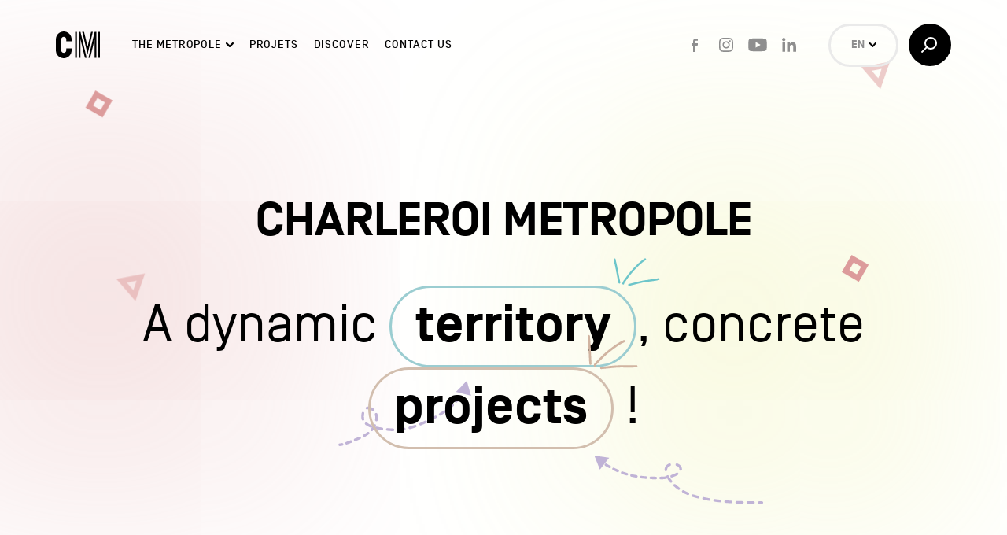

--- FILE ---
content_type: text/html; charset=UTF-8
request_url: https://charleroi-metropole.be/en/
body_size: 40065
content:


    <!doctype html>
<!--[if IE 9]><html class="ie ie9 no-js preload" lang="en-US"><![endif]-->
<!--[if gt IE 9]><!--><html class="no-js preload" lang="en-US"><!--<![endif]-->
<head><style>img.lazy{min-height:1px}</style><link href="https://charleroi-metropole.be/wp-content/plugins/w3-total-cache/pub/js/lazyload.min.js" as="script">
    <meta charset="UTF-8">
    <meta http-equiv="X-UA-Compatible" content="IE=edge">

    <!-- Metas -->
    <title>Charleroi Métropole</title>
    
    <meta name='robots' content='index, follow, max-image-preview:large, max-snippet:-1, max-video-preview:-1' />
<link rel="alternate" hreflang="nl-nl" href="https://charleroi-metropole.be/nl/" />
<link rel="alternate" hreflang="en-us" href="https://charleroi-metropole.be/en/" />
<link rel="alternate" hreflang="fr-fr" href="https://charleroi-metropole.be/fr/" />
<link rel="alternate" hreflang="x-default" href="https://charleroi-metropole.be/fr/" />

	<!-- This site is optimized with the Yoast SEO plugin v25.6 - https://yoast.com/wordpress/plugins/seo/ -->
	<meta name="description" content="Charleroi Métropole has 29 boroughs and close to 600,000 residents. It has undeniable assets and gems that it wants to show the region and the world." />
	<link rel="canonical" href="https://charleroi-metropole.be/en/" />
	<meta property="og:locale" content="en_US" />
	<meta property="og:type" content="website" />
	<meta property="og:title" content="Charleroi Métropole" />
	<meta property="og:description" content="Charleroi Métropole has 29 boroughs and close to 600,000 residents. It has undeniable assets and gems that it wants to show the region and the world." />
	<meta property="og:url" content="https://charleroi-metropole.be/en/" />
	<meta property="og:site_name" content="Charleroi Métropole" />
	<meta property="article:modified_time" content="2024-10-03T12:02:27+00:00" />
	<meta property="og:image" content="https://charleroi-metropole.be/wp-content/uploads/2024/02/2k2a0593_1600.jpg" />
	<meta name="twitter:card" content="summary_large_image" />
	<script type="application/ld+json" class="yoast-schema-graph">{"@context":"https://schema.org","@graph":[{"@type":"WebPage","@id":"https://charleroi-metropole.be/en/","url":"https://charleroi-metropole.be/en/","name":"Charleroi Métropole","isPartOf":{"@id":"https://charleroi-metropole.be/en/#website"},"primaryImageOfPage":{"@id":"https://charleroi-metropole.be/en/#primaryimage"},"image":{"@id":"https://charleroi-metropole.be/en/#primaryimage"},"thumbnailUrl":"https://charleroi-metropole.be/wp-content/uploads/2024/02/2k2a0593_1600.jpg","datePublished":"2018-08-08T16:45:12+00:00","dateModified":"2024-10-03T12:02:27+00:00","description":"Charleroi Métropole has 29 boroughs and close to 600,000 residents. It has undeniable assets and gems that it wants to show the region and the world.","breadcrumb":{"@id":"https://charleroi-metropole.be/en/#breadcrumb"},"inLanguage":"en-US","potentialAction":[{"@type":"ReadAction","target":["https://charleroi-metropole.be/en/"]}]},{"@type":"ImageObject","inLanguage":"en-US","@id":"https://charleroi-metropole.be/en/#primaryimage","url":"https://charleroi-metropole.be/wp-content/uploads/2024/02/2k2a0593_1600.jpg","contentUrl":"https://charleroi-metropole.be/wp-content/uploads/2024/02/2k2a0593_1600.jpg"},{"@type":"BreadcrumbList","@id":"https://charleroi-metropole.be/en/#breadcrumb","itemListElement":[{"@type":"ListItem","position":1,"name":"Home"}]},{"@type":"WebSite","@id":"https://charleroi-metropole.be/en/#website","url":"https://charleroi-metropole.be/en/","name":"Charleroi Métropole","description":"","potentialAction":[{"@type":"SearchAction","target":{"@type":"EntryPoint","urlTemplate":"https://charleroi-metropole.be/en/?s={search_term_string}"},"query-input":{"@type":"PropertyValueSpecification","valueRequired":true,"valueName":"search_term_string"}}],"inLanguage":"en-US"}]}</script>
	<!-- / Yoast SEO plugin. -->


<script type="text/javascript">
/* <![CDATA[ */
window._wpemojiSettings = {"baseUrl":"https:\/\/s.w.org\/images\/core\/emoji\/15.0.3\/72x72\/","ext":".png","svgUrl":"https:\/\/s.w.org\/images\/core\/emoji\/15.0.3\/svg\/","svgExt":".svg","source":{"concatemoji":"https:\/\/charleroi-metropole.be\/wp-includes\/js\/wp-emoji-release.min.js?ver=6.6.4"}};
/*! This file is auto-generated */
!function(i,n){var o,s,e;function c(e){try{var t={supportTests:e,timestamp:(new Date).valueOf()};sessionStorage.setItem(o,JSON.stringify(t))}catch(e){}}function p(e,t,n){e.clearRect(0,0,e.canvas.width,e.canvas.height),e.fillText(t,0,0);var t=new Uint32Array(e.getImageData(0,0,e.canvas.width,e.canvas.height).data),r=(e.clearRect(0,0,e.canvas.width,e.canvas.height),e.fillText(n,0,0),new Uint32Array(e.getImageData(0,0,e.canvas.width,e.canvas.height).data));return t.every(function(e,t){return e===r[t]})}function u(e,t,n){switch(t){case"flag":return n(e,"\ud83c\udff3\ufe0f\u200d\u26a7\ufe0f","\ud83c\udff3\ufe0f\u200b\u26a7\ufe0f")?!1:!n(e,"\ud83c\uddfa\ud83c\uddf3","\ud83c\uddfa\u200b\ud83c\uddf3")&&!n(e,"\ud83c\udff4\udb40\udc67\udb40\udc62\udb40\udc65\udb40\udc6e\udb40\udc67\udb40\udc7f","\ud83c\udff4\u200b\udb40\udc67\u200b\udb40\udc62\u200b\udb40\udc65\u200b\udb40\udc6e\u200b\udb40\udc67\u200b\udb40\udc7f");case"emoji":return!n(e,"\ud83d\udc26\u200d\u2b1b","\ud83d\udc26\u200b\u2b1b")}return!1}function f(e,t,n){var r="undefined"!=typeof WorkerGlobalScope&&self instanceof WorkerGlobalScope?new OffscreenCanvas(300,150):i.createElement("canvas"),a=r.getContext("2d",{willReadFrequently:!0}),o=(a.textBaseline="top",a.font="600 32px Arial",{});return e.forEach(function(e){o[e]=t(a,e,n)}),o}function t(e){var t=i.createElement("script");t.src=e,t.defer=!0,i.head.appendChild(t)}"undefined"!=typeof Promise&&(o="wpEmojiSettingsSupports",s=["flag","emoji"],n.supports={everything:!0,everythingExceptFlag:!0},e=new Promise(function(e){i.addEventListener("DOMContentLoaded",e,{once:!0})}),new Promise(function(t){var n=function(){try{var e=JSON.parse(sessionStorage.getItem(o));if("object"==typeof e&&"number"==typeof e.timestamp&&(new Date).valueOf()<e.timestamp+604800&&"object"==typeof e.supportTests)return e.supportTests}catch(e){}return null}();if(!n){if("undefined"!=typeof Worker&&"undefined"!=typeof OffscreenCanvas&&"undefined"!=typeof URL&&URL.createObjectURL&&"undefined"!=typeof Blob)try{var e="postMessage("+f.toString()+"("+[JSON.stringify(s),u.toString(),p.toString()].join(",")+"));",r=new Blob([e],{type:"text/javascript"}),a=new Worker(URL.createObjectURL(r),{name:"wpTestEmojiSupports"});return void(a.onmessage=function(e){c(n=e.data),a.terminate(),t(n)})}catch(e){}c(n=f(s,u,p))}t(n)}).then(function(e){for(var t in e)n.supports[t]=e[t],n.supports.everything=n.supports.everything&&n.supports[t],"flag"!==t&&(n.supports.everythingExceptFlag=n.supports.everythingExceptFlag&&n.supports[t]);n.supports.everythingExceptFlag=n.supports.everythingExceptFlag&&!n.supports.flag,n.DOMReady=!1,n.readyCallback=function(){n.DOMReady=!0}}).then(function(){return e}).then(function(){var e;n.supports.everything||(n.readyCallback(),(e=n.source||{}).concatemoji?t(e.concatemoji):e.wpemoji&&e.twemoji&&(t(e.twemoji),t(e.wpemoji)))}))}((window,document),window._wpemojiSettings);
/* ]]> */
</script>
<style id='wp-emoji-styles-inline-css' type='text/css'>

	img.wp-smiley, img.emoji {
		display: inline !important;
		border: none !important;
		box-shadow: none !important;
		height: 1em !important;
		width: 1em !important;
		margin: 0 0.07em !important;
		vertical-align: -0.1em !important;
		background: none !important;
		padding: 0 !important;
	}
</style>
<link rel='stylesheet' id='wp-block-library-css' href='https://charleroi-metropole.be/wp-includes/css/dist/block-library/style.min.css?ver=6.6.4' type='text/css' media='all' />
<style id='global-styles-inline-css' type='text/css'>
:root{--wp--preset--aspect-ratio--square: 1;--wp--preset--aspect-ratio--4-3: 4/3;--wp--preset--aspect-ratio--3-4: 3/4;--wp--preset--aspect-ratio--3-2: 3/2;--wp--preset--aspect-ratio--2-3: 2/3;--wp--preset--aspect-ratio--16-9: 16/9;--wp--preset--aspect-ratio--9-16: 9/16;--wp--preset--color--black: #000000;--wp--preset--color--cyan-bluish-gray: #abb8c3;--wp--preset--color--white: #ffffff;--wp--preset--color--pale-pink: #f78da7;--wp--preset--color--vivid-red: #cf2e2e;--wp--preset--color--luminous-vivid-orange: #ff6900;--wp--preset--color--luminous-vivid-amber: #fcb900;--wp--preset--color--light-green-cyan: #7bdcb5;--wp--preset--color--vivid-green-cyan: #00d084;--wp--preset--color--pale-cyan-blue: #8ed1fc;--wp--preset--color--vivid-cyan-blue: #0693e3;--wp--preset--color--vivid-purple: #9b51e0;--wp--preset--color--pastel-yellow: #E6E87B;--wp--preset--color--pastel-purple: #c0b3d6;--wp--preset--color--pastel-blue: #6cc5ca;--wp--preset--color--pastel-green: #9dd1af;--wp--preset--color--pastel-pink: #dc9b9b;--wp--preset--color--pastel-dark-pink: #c282a0;--wp--preset--color--pastel-grey: #9bafc6;--wp--preset--color--pastel-brown: #d1b4a1;--wp--preset--color--green: #1FC285;--wp--preset--color--apple-green: #ABD869;--wp--preset--color--yellow: #FABE51;--wp--preset--color--orange: #ED6B3C;--wp--preset--color--red: #EB1049;--wp--preset--color--dark-pink: #A02D5E;--wp--preset--color--dark-purple: #700A61;--wp--preset--color--navy-blue: #110440;--wp--preset--gradient--vivid-cyan-blue-to-vivid-purple: linear-gradient(135deg,rgba(6,147,227,1) 0%,rgb(155,81,224) 100%);--wp--preset--gradient--light-green-cyan-to-vivid-green-cyan: linear-gradient(135deg,rgb(122,220,180) 0%,rgb(0,208,130) 100%);--wp--preset--gradient--luminous-vivid-amber-to-luminous-vivid-orange: linear-gradient(135deg,rgba(252,185,0,1) 0%,rgba(255,105,0,1) 100%);--wp--preset--gradient--luminous-vivid-orange-to-vivid-red: linear-gradient(135deg,rgba(255,105,0,1) 0%,rgb(207,46,46) 100%);--wp--preset--gradient--very-light-gray-to-cyan-bluish-gray: linear-gradient(135deg,rgb(238,238,238) 0%,rgb(169,184,195) 100%);--wp--preset--gradient--cool-to-warm-spectrum: linear-gradient(135deg,rgb(74,234,220) 0%,rgb(151,120,209) 20%,rgb(207,42,186) 40%,rgb(238,44,130) 60%,rgb(251,105,98) 80%,rgb(254,248,76) 100%);--wp--preset--gradient--blush-light-purple: linear-gradient(135deg,rgb(255,206,236) 0%,rgb(152,150,240) 100%);--wp--preset--gradient--blush-bordeaux: linear-gradient(135deg,rgb(254,205,165) 0%,rgb(254,45,45) 50%,rgb(107,0,62) 100%);--wp--preset--gradient--luminous-dusk: linear-gradient(135deg,rgb(255,203,112) 0%,rgb(199,81,192) 50%,rgb(65,88,208) 100%);--wp--preset--gradient--pale-ocean: linear-gradient(135deg,rgb(255,245,203) 0%,rgb(182,227,212) 50%,rgb(51,167,181) 100%);--wp--preset--gradient--electric-grass: linear-gradient(135deg,rgb(202,248,128) 0%,rgb(113,206,126) 100%);--wp--preset--gradient--midnight: linear-gradient(135deg,rgb(2,3,129) 0%,rgb(40,116,252) 100%);--wp--preset--font-size--small: 0.9rem;--wp--preset--font-size--medium: 1.05rem;--wp--preset--font-size--large: 1.85rem;--wp--preset--font-size--x-large: 2.5rem;--wp--preset--font-size--xx-large: 3.27rem;--wp--preset--font-family--default: "Roboto", sans-serif;--wp--preset--font-family--body: "Roboto", sans-serif;--wp--preset--font-family--heading: "Roboto", sans-serif;--wp--preset--spacing--20: 0.44rem;--wp--preset--spacing--30: clamp(1.5rem, 5vw, 2rem);--wp--preset--spacing--40: clamp(1.8rem, 1.8rem + ((1vw - 0.48rem) * 2.885), 3rem);--wp--preset--spacing--50: clamp(2.5rem, 8vw, 4.5rem);--wp--preset--spacing--60: clamp(3.75rem, 10vw, 7rem);--wp--preset--spacing--70: clamp(5rem, 5.25rem + ((1vw - 0.48rem) * 9.096), 8rem);--wp--preset--spacing--80: clamp(7rem, 14vw, 11rem);--wp--preset--shadow--natural: 6px 6px 9px rgba(0, 0, 0, 0.2);--wp--preset--shadow--deep: 12px 12px 50px rgba(0, 0, 0, 0.4);--wp--preset--shadow--sharp: 6px 6px 0px rgba(0, 0, 0, 0.2);--wp--preset--shadow--outlined: 6px 6px 0px -3px rgba(255, 255, 255, 1), 6px 6px rgba(0, 0, 0, 1);--wp--preset--shadow--crisp: 6px 6px 0px rgba(0, 0, 0, 1);}:root { --wp--style--global--content-size: 1280px;--wp--style--global--wide-size: 1600px; }:where(body) { margin: 0; }.wp-site-blocks > .alignleft { float: left; margin-right: 2em; }.wp-site-blocks > .alignright { float: right; margin-left: 2em; }.wp-site-blocks > .aligncenter { justify-content: center; margin-left: auto; margin-right: auto; }:where(.wp-site-blocks) > * { margin-block-start: 24px; margin-block-end: 0; }:where(.wp-site-blocks) > :first-child { margin-block-start: 0; }:where(.wp-site-blocks) > :last-child { margin-block-end: 0; }:root { --wp--style--block-gap: 24px; }:root :where(.is-layout-flow) > :first-child{margin-block-start: 0;}:root :where(.is-layout-flow) > :last-child{margin-block-end: 0;}:root :where(.is-layout-flow) > *{margin-block-start: 24px;margin-block-end: 0;}:root :where(.is-layout-constrained) > :first-child{margin-block-start: 0;}:root :where(.is-layout-constrained) > :last-child{margin-block-end: 0;}:root :where(.is-layout-constrained) > *{margin-block-start: 24px;margin-block-end: 0;}:root :where(.is-layout-flex){gap: 24px;}:root :where(.is-layout-grid){gap: 24px;}.is-layout-flow > .alignleft{float: left;margin-inline-start: 0;margin-inline-end: 2em;}.is-layout-flow > .alignright{float: right;margin-inline-start: 2em;margin-inline-end: 0;}.is-layout-flow > .aligncenter{margin-left: auto !important;margin-right: auto !important;}.is-layout-constrained > .alignleft{float: left;margin-inline-start: 0;margin-inline-end: 2em;}.is-layout-constrained > .alignright{float: right;margin-inline-start: 2em;margin-inline-end: 0;}.is-layout-constrained > .aligncenter{margin-left: auto !important;margin-right: auto !important;}.is-layout-constrained > :where(:not(.alignleft):not(.alignright):not(.alignfull)){max-width: var(--wp--style--global--content-size);margin-left: auto !important;margin-right: auto !important;}.is-layout-constrained > .alignwide{max-width: var(--wp--style--global--wide-size);}body .is-layout-flex{display: flex;}.is-layout-flex{flex-wrap: wrap;align-items: center;}.is-layout-flex > :is(*, div){margin: 0;}body .is-layout-grid{display: grid;}.is-layout-grid > :is(*, div){margin: 0;}body{padding-top: 0px;padding-right: 0px;padding-bottom: 0px;padding-left: 0px;}a:where(:not(.wp-element-button)){text-decoration: underline;}:root :where(.wp-element-button, .wp-block-button__link){background-color: #32373c;border-width: 0;color: #fff;font-family: inherit;font-size: inherit;line-height: inherit;padding: calc(0.667em + 2px) calc(1.333em + 2px);text-decoration: none;}.has-black-color{color: var(--wp--preset--color--black) !important;}.has-cyan-bluish-gray-color{color: var(--wp--preset--color--cyan-bluish-gray) !important;}.has-white-color{color: var(--wp--preset--color--white) !important;}.has-pale-pink-color{color: var(--wp--preset--color--pale-pink) !important;}.has-vivid-red-color{color: var(--wp--preset--color--vivid-red) !important;}.has-luminous-vivid-orange-color{color: var(--wp--preset--color--luminous-vivid-orange) !important;}.has-luminous-vivid-amber-color{color: var(--wp--preset--color--luminous-vivid-amber) !important;}.has-light-green-cyan-color{color: var(--wp--preset--color--light-green-cyan) !important;}.has-vivid-green-cyan-color{color: var(--wp--preset--color--vivid-green-cyan) !important;}.has-pale-cyan-blue-color{color: var(--wp--preset--color--pale-cyan-blue) !important;}.has-vivid-cyan-blue-color{color: var(--wp--preset--color--vivid-cyan-blue) !important;}.has-vivid-purple-color{color: var(--wp--preset--color--vivid-purple) !important;}.has-pastel-yellow-color{color: var(--wp--preset--color--pastel-yellow) !important;}.has-pastel-purple-color{color: var(--wp--preset--color--pastel-purple) !important;}.has-pastel-blue-color{color: var(--wp--preset--color--pastel-blue) !important;}.has-pastel-green-color{color: var(--wp--preset--color--pastel-green) !important;}.has-pastel-pink-color{color: var(--wp--preset--color--pastel-pink) !important;}.has-pastel-dark-pink-color{color: var(--wp--preset--color--pastel-dark-pink) !important;}.has-pastel-grey-color{color: var(--wp--preset--color--pastel-grey) !important;}.has-pastel-brown-color{color: var(--wp--preset--color--pastel-brown) !important;}.has-green-color{color: var(--wp--preset--color--green) !important;}.has-apple-green-color{color: var(--wp--preset--color--apple-green) !important;}.has-yellow-color{color: var(--wp--preset--color--yellow) !important;}.has-orange-color{color: var(--wp--preset--color--orange) !important;}.has-red-color{color: var(--wp--preset--color--red) !important;}.has-dark-pink-color{color: var(--wp--preset--color--dark-pink) !important;}.has-dark-purple-color{color: var(--wp--preset--color--dark-purple) !important;}.has-navy-blue-color{color: var(--wp--preset--color--navy-blue) !important;}.has-black-background-color{background-color: var(--wp--preset--color--black) !important;}.has-cyan-bluish-gray-background-color{background-color: var(--wp--preset--color--cyan-bluish-gray) !important;}.has-white-background-color{background-color: var(--wp--preset--color--white) !important;}.has-pale-pink-background-color{background-color: var(--wp--preset--color--pale-pink) !important;}.has-vivid-red-background-color{background-color: var(--wp--preset--color--vivid-red) !important;}.has-luminous-vivid-orange-background-color{background-color: var(--wp--preset--color--luminous-vivid-orange) !important;}.has-luminous-vivid-amber-background-color{background-color: var(--wp--preset--color--luminous-vivid-amber) !important;}.has-light-green-cyan-background-color{background-color: var(--wp--preset--color--light-green-cyan) !important;}.has-vivid-green-cyan-background-color{background-color: var(--wp--preset--color--vivid-green-cyan) !important;}.has-pale-cyan-blue-background-color{background-color: var(--wp--preset--color--pale-cyan-blue) !important;}.has-vivid-cyan-blue-background-color{background-color: var(--wp--preset--color--vivid-cyan-blue) !important;}.has-vivid-purple-background-color{background-color: var(--wp--preset--color--vivid-purple) !important;}.has-pastel-yellow-background-color{background-color: var(--wp--preset--color--pastel-yellow) !important;}.has-pastel-purple-background-color{background-color: var(--wp--preset--color--pastel-purple) !important;}.has-pastel-blue-background-color{background-color: var(--wp--preset--color--pastel-blue) !important;}.has-pastel-green-background-color{background-color: var(--wp--preset--color--pastel-green) !important;}.has-pastel-pink-background-color{background-color: var(--wp--preset--color--pastel-pink) !important;}.has-pastel-dark-pink-background-color{background-color: var(--wp--preset--color--pastel-dark-pink) !important;}.has-pastel-grey-background-color{background-color: var(--wp--preset--color--pastel-grey) !important;}.has-pastel-brown-background-color{background-color: var(--wp--preset--color--pastel-brown) !important;}.has-green-background-color{background-color: var(--wp--preset--color--green) !important;}.has-apple-green-background-color{background-color: var(--wp--preset--color--apple-green) !important;}.has-yellow-background-color{background-color: var(--wp--preset--color--yellow) !important;}.has-orange-background-color{background-color: var(--wp--preset--color--orange) !important;}.has-red-background-color{background-color: var(--wp--preset--color--red) !important;}.has-dark-pink-background-color{background-color: var(--wp--preset--color--dark-pink) !important;}.has-dark-purple-background-color{background-color: var(--wp--preset--color--dark-purple) !important;}.has-navy-blue-background-color{background-color: var(--wp--preset--color--navy-blue) !important;}.has-black-border-color{border-color: var(--wp--preset--color--black) !important;}.has-cyan-bluish-gray-border-color{border-color: var(--wp--preset--color--cyan-bluish-gray) !important;}.has-white-border-color{border-color: var(--wp--preset--color--white) !important;}.has-pale-pink-border-color{border-color: var(--wp--preset--color--pale-pink) !important;}.has-vivid-red-border-color{border-color: var(--wp--preset--color--vivid-red) !important;}.has-luminous-vivid-orange-border-color{border-color: var(--wp--preset--color--luminous-vivid-orange) !important;}.has-luminous-vivid-amber-border-color{border-color: var(--wp--preset--color--luminous-vivid-amber) !important;}.has-light-green-cyan-border-color{border-color: var(--wp--preset--color--light-green-cyan) !important;}.has-vivid-green-cyan-border-color{border-color: var(--wp--preset--color--vivid-green-cyan) !important;}.has-pale-cyan-blue-border-color{border-color: var(--wp--preset--color--pale-cyan-blue) !important;}.has-vivid-cyan-blue-border-color{border-color: var(--wp--preset--color--vivid-cyan-blue) !important;}.has-vivid-purple-border-color{border-color: var(--wp--preset--color--vivid-purple) !important;}.has-pastel-yellow-border-color{border-color: var(--wp--preset--color--pastel-yellow) !important;}.has-pastel-purple-border-color{border-color: var(--wp--preset--color--pastel-purple) !important;}.has-pastel-blue-border-color{border-color: var(--wp--preset--color--pastel-blue) !important;}.has-pastel-green-border-color{border-color: var(--wp--preset--color--pastel-green) !important;}.has-pastel-pink-border-color{border-color: var(--wp--preset--color--pastel-pink) !important;}.has-pastel-dark-pink-border-color{border-color: var(--wp--preset--color--pastel-dark-pink) !important;}.has-pastel-grey-border-color{border-color: var(--wp--preset--color--pastel-grey) !important;}.has-pastel-brown-border-color{border-color: var(--wp--preset--color--pastel-brown) !important;}.has-green-border-color{border-color: var(--wp--preset--color--green) !important;}.has-apple-green-border-color{border-color: var(--wp--preset--color--apple-green) !important;}.has-yellow-border-color{border-color: var(--wp--preset--color--yellow) !important;}.has-orange-border-color{border-color: var(--wp--preset--color--orange) !important;}.has-red-border-color{border-color: var(--wp--preset--color--red) !important;}.has-dark-pink-border-color{border-color: var(--wp--preset--color--dark-pink) !important;}.has-dark-purple-border-color{border-color: var(--wp--preset--color--dark-purple) !important;}.has-navy-blue-border-color{border-color: var(--wp--preset--color--navy-blue) !important;}.has-vivid-cyan-blue-to-vivid-purple-gradient-background{background: var(--wp--preset--gradient--vivid-cyan-blue-to-vivid-purple) !important;}.has-light-green-cyan-to-vivid-green-cyan-gradient-background{background: var(--wp--preset--gradient--light-green-cyan-to-vivid-green-cyan) !important;}.has-luminous-vivid-amber-to-luminous-vivid-orange-gradient-background{background: var(--wp--preset--gradient--luminous-vivid-amber-to-luminous-vivid-orange) !important;}.has-luminous-vivid-orange-to-vivid-red-gradient-background{background: var(--wp--preset--gradient--luminous-vivid-orange-to-vivid-red) !important;}.has-very-light-gray-to-cyan-bluish-gray-gradient-background{background: var(--wp--preset--gradient--very-light-gray-to-cyan-bluish-gray) !important;}.has-cool-to-warm-spectrum-gradient-background{background: var(--wp--preset--gradient--cool-to-warm-spectrum) !important;}.has-blush-light-purple-gradient-background{background: var(--wp--preset--gradient--blush-light-purple) !important;}.has-blush-bordeaux-gradient-background{background: var(--wp--preset--gradient--blush-bordeaux) !important;}.has-luminous-dusk-gradient-background{background: var(--wp--preset--gradient--luminous-dusk) !important;}.has-pale-ocean-gradient-background{background: var(--wp--preset--gradient--pale-ocean) !important;}.has-electric-grass-gradient-background{background: var(--wp--preset--gradient--electric-grass) !important;}.has-midnight-gradient-background{background: var(--wp--preset--gradient--midnight) !important;}.has-small-font-size{font-size: var(--wp--preset--font-size--small) !important;}.has-medium-font-size{font-size: var(--wp--preset--font-size--medium) !important;}.has-large-font-size{font-size: var(--wp--preset--font-size--large) !important;}.has-x-large-font-size{font-size: var(--wp--preset--font-size--x-large) !important;}.has-xx-large-font-size{font-size: var(--wp--preset--font-size--xx-large) !important;}.has-default-font-family{font-family: var(--wp--preset--font-family--default) !important;}.has-body-font-family{font-family: var(--wp--preset--font-family--body) !important;}.has-heading-font-family{font-family: var(--wp--preset--font-family--heading) !important;}
:root :where(.wp-block-pullquote){font-size: 1.5em;line-height: 1.6;}
</style>
<link rel='stylesheet' id='wpml-blocks-css' href='https://charleroi-metropole.be/wp-content/plugins/sitepress-multilingual-cms/dist/css/blocks/styles.css?ver=4.6.12' type='text/css' media='all' />
<link rel='stylesheet' id='app-css' href='https://charleroi-metropole.be/wp-content/themes/cm/static/css/app.css?ver=1742218907' type='text/css' media='all' />
<link rel="https://api.w.org/" href="https://charleroi-metropole.be/en/wp-json/" /><link rel="alternate" title="JSON" type="application/json" href="https://charleroi-metropole.be/en/wp-json/wp/v2/pages/2209" /><link rel="EditURI" type="application/rsd+xml" title="RSD" href="https://charleroi-metropole.be/xmlrpc.php?rsd" />
<meta name="generator" content="WordPress 6.6.4" />
<link rel='shortlink' href='https://charleroi-metropole.be/en/' />
<link rel="alternate" title="oEmbed (JSON)" type="application/json+oembed" href="https://charleroi-metropole.be/en/wp-json/oembed/1.0/embed?url=https%3A%2F%2Fcharleroi-metropole.be%2Fen%2F" />
<link rel="alternate" title="oEmbed (XML)" type="text/xml+oembed" href="https://charleroi-metropole.be/en/wp-json/oembed/1.0/embed?url=https%3A%2F%2Fcharleroi-metropole.be%2Fen%2F&#038;format=xml" />
<meta name="generator" content="WPML ver:4.6.12 stt:38,1,4;" />
		<style type="text/css" id="wp-custom-css">
			.video-thumbnail,.video-play{display:none;}		</style>
		

    <!-- Viewport -->
    <meta name="viewport" content="width=device-width, initial-scale=1">

    <!-- CSS -->

    
    <!-- Icons -->
    <link rel="manifest" href="https://charleroi-metropole.be/wp-content/themes/cm/static/img/app-icons/manifest.json">
    <link rel="shortcut icon" href="https://charleroi-metropole.be/wp-content/themes/cm/static/img/app-icons/favicon.ico">
    <link rel="mask-icon" href="https://charleroi-metropole.be/wp-content/themes/cm/static/img/app-icons/safari-pinned-tab.svg" color="#000000">
    <link rel="icon" type="image/png" href="https://charleroi-metropole.be/wp-content/themes/cm/static/img/app-icons/favicon-32x32.png" sizes="32x32">
    <link rel="icon" type="image/png" href="https://charleroi-metropole.be/wp-content/themes/cm/static/img/app-icons/favicon-16x16.png" sizes="16x16">
    <link rel="apple-touch-icon" sizes="120x120" href="https://charleroi-metropole.be/wp-content/themes/cm/static/img/app-icons/apple-touch-icon.png">
    <link rel="apple-touch-icon" sizes="152x152" href="https://charleroi-metropole.be/wp-content/themes/cm/static/img/app-icons/apple-touch-icon_152.png">
    <link rel="apple-touch-icon" sizes="180x180" href="https://charleroi-metropole.be/wp-content/themes/cm/static/img/app-icons/apple-touch-icon_180.png">
    <link rel="apple-touch-icon" sizes="192x192" href="https://charleroi-metropole.be/wp-content/themes/cm/static/img/app-icons/apple-touch-icon_192.png">

    <!-- Web App -->
    <meta name="theme-color" content="#000000">
    <meta name="mobile-web-app-capable" content="yes">
    <meta name="apple-mobile-web-app-capable" content="yes">
    <meta name="apple-mobile-web-app-title" content="Charleroi Métropole">
    <meta name="apple-mobile-web-app-status-bar-style" content="translucent">

    <!-- Windows Tiles -->
    <meta name="application-name" content="Charleroi Métropole">
    <meta name="msapplication-config" content="https://charleroi-metropole.be/wp-content/themes/cm/static/img/app-icons/browserconfig.xml">
    <meta name="msapplication-TileColor" content="#000000">
    <meta name="msapplication-square70x70logo" content="https://charleroi-metropole.be/wp-content/themes/cm/static/img/app-icons/win/smalltile.png">
    <meta name="msapplication-square150x150logo" content="https://charleroi-metropole.be/wp-content/themes/cm/static/img/app-icons/win/mediumtile.png">
    <meta name="msapplication-wide310x150logo" content="https://charleroi-metropole.be/wp-content/themes/cm/static/img/app-icons/win/widetile.png">
    <meta name="msapplication-square310x310logo" content="https://charleroi-metropole.be/wp-content/themes/cm/static/img/app-icons/win/largetile.png">


    <link rel="pingback" href="https://charleroi-metropole.be/xmlrpc.php">
    <!-- Google tag (gtag.js) -->
    <script async src="https://www.googletagmanager.com/gtag/js?id=G-9DL8YGE73P"></script>
    <script>
    window.dataLayer = window.dataLayer || [];
    function gtag(){dataLayer.push(arguments);}
    gtag('js', new Date());

    gtag('config', 'G-9DL8YGE73P');
    </script>
    

</head>






	<body data-v="home">

        



                    <header id="header" class="header | ctn | noselect" data-layout-component="Menu">
    <div class="header__wrapper | row">
        <h1 class="header__title | col-1 mrgg-1">
            <svg class="logo logo--cm" width="66px" viewBox="0 0 66 40">
    <path d="M11.8,0C5.3,0,0,5.3,0,11.8v16.4C0,34.8,5.3,40,11.8,40c6.5,0,11.8-5.3,11.8-11.8v-3h-8v3c0,2.1-1.7,3.8-3.8,3.8c-2.1,0-3.8-1.7-3.8-3.8V11.8C8,9.7,9.7,8,11.8,8c2.1,0,3.8,1.7,3.8,3.8v3h8v-3C23.6,5.3,18.3,0,11.8,0"/>
    <rect x="28.9" y="0.6" width="2.6" height="38.8"/>
    <polygon points="36.9,0.6 34.2,0.6 34.2,39.4 36.9,39.4 36.9,11.7 43.5,39.4 46.1,39.4 "/>
    <rect x="63.4" y="0.6" width="2.6" height="38.8"/>
    <polygon points="48.8,39.4 51.4,39.4 58.1,11.7 58.1,39.4 60.7,39.4 60.7,0.6 58.1,0.6 "/>
    <polygon points="52.8,0.6 47.5,22.8 42.2,0.6 39.5,0.6 47.5,33.9 55.4,0.6 "/>
</svg>

            <a href="/en/">
                <span class="visually-hidden">Charleroi Métropole</span>
            </a>
        </h1>


        
    <button class="menu-btn | t-only">
        Menu
        <span class="menu-btn__icon" aria-hidden="true">
            <span class="menu-btn__icon__bar"></span>
            <span class="menu-btn__icon__bar"></span>
            <span class="menu-btn__icon__bar"></span>
        </span>
    </button>


    <div class="header__inner">
        <div class="header__scrollarea">
            <nav class="nav" role="navigation">
                <h2 class="visually-hidden">Main navigation</h2>

                <ul class="nav__list">
                                                                    <li class="nav__item dropdown">
                                                            <a class="nav__item__title" href="/en/the-metropole/" >The Metropole</a>
                            
                                <div class="subnav">
        <ul class="subnav__list | row">
                            <li class="subnav__item">
                    <a class="subnav__item__link" href="https://charleroi-metropole.be/en/the-metropole/" >
                        <span>The Metropole</span>

                        <div class="subnav__item__color" style="background-color: ;"></div>
                        <div class="subnav__item__bg">
                            <span class="lazy" data-background-image=""></span>
                        </div>
                    </a>
                </li>
                            <li class="subnav__item">
                    <a class="subnav__item__link" href="/fr/home/entreprendre/investir-a-charleroi-metropole/une-vision-commune-pour-le-developpement-socio-economique-de-la-region/" >
                        <span>Structures</span>

                        <div class="subnav__item__color" style="background-color: ;"></div>
                        <div class="subnav__item__bg">
                            <span class="lazy" data-background-image=""></span>
                        </div>
                    </a>
                </li>
                            <li class="subnav__item">
                    <a class="subnav__item__link" href="/entreprendre/" >
                        <span>Entreprendre</span>

                        <div class="subnav__item__color" style="background-color: ;"></div>
                        <div class="subnav__item__bg">
                            <span class="lazy" data-background-image=""></span>
                        </div>
                    </a>
                </li>
                            <li class="subnav__item">
                    <a class="subnav__item__link" href="/manger-local/" >
                        <span>Manger local</span>

                        <div class="subnav__item__color" style="background-color: ;"></div>
                        <div class="subnav__item__bg">
                            <span class="lazy" data-background-image=""></span>
                        </div>
                    </a>
                </li>
                            <li class="subnav__item">
                    <a class="subnav__item__link" href="/fr/home/se-deplacer/" >
                        <span>Se déplacer</span>

                        <div class="subnav__item__color" style="background-color: ;"></div>
                        <div class="subnav__item__bg">
                            <span class="lazy" data-background-image=""></span>
                        </div>
                    </a>
                </li>
                            <li class="subnav__item">
                    <a class="subnav__item__link" href="/fr/home/se-former/" >
                        <span>Se former</span>

                        <div class="subnav__item__color" style="background-color: ;"></div>
                        <div class="subnav__item__bg">
                            <span class="lazy" data-background-image=""></span>
                        </div>
                    </a>
                </li>
                            <li class="subnav__item">
                    <a class="subnav__item__link" href="/guide/visiter" >
                        <span>Visiter</span>

                        <div class="subnav__item__color" style="background-color: ;"></div>
                        <div class="subnav__item__bg">
                            <span class="lazy" data-background-image=""></span>
                        </div>
                    </a>
                </li>
                    </ul>
    </div>
                        </li>
                                                                    <li class="nav__item">
                                                            <a class="nav__item__title" href="https://territoire.charleroi-metropole.be/" >Projets</a>
                            
                                                    </li>
                                                                    <li class="nav__item">
                                                            <a class="nav__item__title" href="/en/discover/" >Discover</a>
                            
                                                    </li>
                                                                    <li class="nav__item">
                                                            <a class="nav__item__title" href="/en/contact-us/" >Contact Us</a>
                            
                                                    </li>
                                    </ul>
            </nav>


            <nav class="secondary-nav | t-only">
                <h2 class="visually-hidden">Secondary navigation</h2>

                <ul class="secondary-nav__list">
                                            <li class="secondary-nav__item">
                            <a href="/en/contact-us/" >Contact Us</a>
                        </li>
                                            <li class="secondary-nav__item">
                            <a href="/en/legal-notices/" >Legal Notices</a>
                        </li>
                                            <li class="secondary-nav__item">
                            <a href="/en/cookies-policy/" >Cookies Policy</a>
                        </li>
                                            <li class="secondary-nav__item">
                            <a href="/en/privacy-policy/" >Privacy Policy</a>
                        </li>
                                    </ul>
            </nav>

            <ul class="header__social">
    <li>
        <a class="social-btn" href="https://www.facebook.com/charleroimetropole/" target="_blank" rel="noopener">
            <span class="visually-hidden">Facebook</span>
            <svg class="logo logo--fb" width="18px" stroke="none" fill="#000" fill-rule="nonzero" viewBox="0 0 18 18">
    <path d="M6.93283307,18 L6.93283307,9.9515986 L5,9.9515986 L5,7.0531292 L6.93283307,7.0531292 L6.93283307,4.5786301 C6.93283307,2.6335914 8.1639808,1 11.0012302,1 C12.150695,1 13,1.1125229 13,1.1125229 L12.9330791,3.66538621 C12.9330791,3.66538621 12.0670439,3.65734886 11.1212941,3.65734886 C10.097798,3.65734886 9.9344323,4.13858519 9.9344323,4.93729685 L9.9344323,7.0531292 L12.9635872,7.0531292 L12.8297454,9.9515986 L9.9344323,9.9515986 L9.9344323,18 L6.93283307,18 Z"/>
</svg>        </a>
    </li>

    <li>
        <a class="social-btn" href="https://www.instagram.com/charleroimetropole/" target="_blank" rel="noopener">
            <span class="visually-hidden">Instagram</span>
            <svg class="logo logo--ig" width="18px" stroke="none" fill="#000" fill-rule="nonzero" viewBox="0 0 18 18">
    <path d="M8.9793624,2.66453526e-15 C6.54070099,2.66453526e-15 6.23491485,0.01033663 5.27720792,0.05403564 C4.32142574,0.09762772 3.66872079,0.24943366 3.09753267,0.47138614 C2.50706139,0.70085941 2.00630495,1.00789307 1.50711683,1.50708119 C1.00792871,2.00630495 0.70089505,2.50706139 0.47142178,3.09753267 C0.24943366,3.66868515 0.09766337,4.32142574 0.05403564,5.27717228 C0.01033663,6.23491485 0,6.54070099 0,8.9793624 C0,11.4179881 0.01033663,11.7237743 0.05403564,12.6815168 C0.09766337,13.6372634 0.24943366,14.290004 0.47142178,14.8611564 C0.70089505,15.4516277 1.00792871,15.9523842 1.50711683,16.4516079 C2.00630495,16.950796 2.50706139,17.2578297 3.09753267,17.487303 C3.66872079,17.7092554 4.32142574,17.8610614 5.27720792,17.9046535 C6.23491485,17.9483525 6.54070099,17.9586891 8.9793624,17.9586891 C11.4180238,17.9586891 11.7238099,17.9483525 12.6815168,17.9046535 C13.637299,17.8610614 14.290004,17.7092554 14.8611921,17.487303 C15.4516634,17.2578297 15.9524198,16.950796 16.4516079,16.4516079 C16.950796,15.9523842 17.2578297,15.4516277 17.487303,14.8611564 C17.7092911,14.290004 17.8610614,13.6372634 17.9046891,12.6815168 C17.9483881,11.7237743 17.9587248,11.4179881 17.9587248,8.9793624 C17.9587248,6.54070099 17.9483881,6.23491485 17.9046891,5.27717228 C17.8610614,4.32142574 17.7092911,3.66868515 17.487303,3.09753267 C17.2578297,2.50706139 16.950796,2.00630495 16.4516079,1.50708119 C15.9524198,1.00789307 15.4516634,0.70085941 14.8611921,0.47138614 C14.290004,0.24943366 13.637299,0.09762772 12.6815168,0.05403564 C11.7238099,0.01033663 11.4180238,0 8.9793624,0 Z M8.9793624,1.61789703 C11.3769624,1.61789703 11.6609347,1.62705743 12.6077703,1.67025743 C13.4832475,1.71017822 13.9587327,1.85645941 14.2751406,1.9794297 C14.6942376,2.14232079 14.9933584,2.33689901 15.3075921,2.65113267 C15.6217901,2.96533069 15.816404,3.26445149 15.979295,3.68358416 C16.1022297,3.99999208 16.2485109,4.47544158 16.2884673,5.35091881 C16.3316673,6.29775446 16.3407921,6.58176238 16.3407921,8.9793624 C16.3407921,11.3769267 16.3316673,11.6609347 16.2884673,12.6077703 C16.2485109,13.4832475 16.1022297,13.958697 15.979295,14.275105 C15.816404,14.6942376 15.6217901,14.9933584 15.3075921,15.3075564 C14.9933584,15.6217901 14.6942376,15.8163683 14.2751406,15.9792594 C13.9587327,16.1022297 13.4832475,16.2485109 12.6077703,16.2884317 C11.6610772,16.3316317 11.377105,16.3407921 8.9793624,16.3407921 C6.5816198,16.3407921 6.29764752,16.3316317 5.35095446,16.2884317 C4.47547723,16.2485109 3.99999208,16.1022297 3.68358416,15.9792594 C3.26448713,15.8163683 2.96536634,15.6217901 2.65113267,15.3075564 C2.33693465,14.9933584 2.14232079,14.6942376 1.9794297,14.275105 C1.85649505,13.958697 1.71021386,13.4832475 1.67025743,12.6077703 C1.62705743,11.6609347 1.61793267,11.3769267 1.61793267,8.9793624 C1.61793267,6.58176238 1.62705743,6.29775446 1.67025743,5.35091881 C1.71021386,4.47544158 1.85649505,3.99999208 1.9794297,3.68358416 C2.14232079,3.26445149 2.33693465,2.96533069 2.65113267,2.65113267 C2.96536634,2.33689901 3.26448713,2.14232079 3.68358416,1.9794297 C3.99999208,1.85645941 4.47547723,1.71017822 5.35091881,1.67025743 C6.2977901,1.62705743 6.58176238,1.61789703 8.9793624,1.61789703 Z M8.9793624,11.9724558 C7.3263208,11.9724558 5.9862297,10.6324004 5.9862297,8.9793588 C5.9862297,7.3262816 7.3263208,5.98622614 8.9793624,5.98622614 C10.632404,5.98622614 11.9724594,7.3262816 11.9724594,8.9793588 C11.9724594,10.6324004 10.632404,11.9724558 8.9793624,11.9724558 Z M8.9793624,4.36832911 C6.43277228,4.36832911 4.36833267,6.43273307 4.36833267,8.9793588 C4.36833267,11.5259489 6.43277228,13.5903529 8.9793624,13.5903529 C11.5259525,13.5903529 13.5903921,11.5259489 13.5903921,8.9793588 C13.5903921,6.43273307 11.5259525,4.36832911 8.9793624,4.36832911 Z M14.850082,4.18614772 C14.850082,3.59104277 14.3676463,3.10864277 13.772577,3.10864277 C13.1774721,3.10864277 12.6950364,3.59104277 12.6950364,4.18614772 C12.6950364,4.78125267 13.1774721,5.26365267 13.772577,5.26365267 C14.3676463,5.26365267 14.850082,4.78125267 14.850082,4.18614772 Z"/>
</svg>        </a>
    </li>

    <li>
        <a class="social-btn" href="https://www.youtube.com/channel/UCTd9sGbPEc1DIpHxXC-4nOw" target="_blank" rel="noopener">
            <span class="visually-hidden">Youtube</span>
            <svg class="logo logo--yt" width="24px" stroke="none" fill="#000" viewBox="0 0 256 256">
    <g style="stroke: none; stroke-width: 0; stroke-dasharray: none; stroke-linecap: butt; stroke-linejoin: miter; stroke-miterlimit: 10; opacity: 1;" transform="translate(1.4065934065934016 1.4065934065934016) scale(2.81 2.81)" >
        <path d="M 88.119 23.338 c -1.035 -3.872 -4.085 -6.922 -7.957 -7.957 C 73.144 13.5 45 13.5 45 13.5 s -28.144 0 -35.162 1.881 c -3.872 1.035 -6.922 4.085 -7.957 7.957 C 0 30.356 0 45 0 45 s 0 14.644 1.881 21.662 c 1.035 3.872 4.085 6.922 7.957 7.957 C 16.856 76.5 45 76.5 45 76.5 s 28.144 0 35.162 -1.881 c 3.872 -1.035 6.922 -4.085 7.957 -7.957 C 90 59.644 90 45 90 45 S 90 30.356 88.119 23.338 z M 36 58.5 v -27 L 59.382 45 L 36 58.5 z" style="stroke: none; stroke-width: 1; stroke-dasharray: none; stroke-linecap: butt; stroke-linejoin: miter; stroke-miterlimit: 10;  opacity: 1;" transform=" matrix(1 0 0 1 0 0) " stroke-linecap="round" />
    </g>
</svg>        </a>
    </li>

    <li>
        <a class="social-btn" href="https://www.linkedin.com/company/charleroi-m%C3%A9tropole/" target="_blank" rel="noopener">
            <span class="visually-hidden">LinkedIn</span>
            <svg class="logo logo--ig" width="18px" stroke="none" fill="#000" fill-rule="nonzero"  viewBox="0 0 256 256">
    <g style="stroke: none; stroke-width: 0; stroke-dasharray: none; stroke-linecap: butt; stroke-linejoin: miter; stroke-miterlimit: 10; opacity: 1;" transform="translate(1.4065934065934016 1.4065934065934016) scale(2.81 2.81)" >
        <path d="M 1.48 29.91 h 18.657 v 60.01 H 1.48 V 29.91 z M 10.809 0.08 c 5.963 0 10.809 4.846 10.809 10.819 c 0 5.967 -4.846 10.813 -10.809 10.813 C 4.832 21.712 0 16.866 0 10.899 C 0 4.926 4.832 0.08 10.809 0.08" style="stroke: none; stroke-width: 1; stroke-dasharray: none; stroke-linecap: butt; stroke-linejoin: miter; stroke-miterlimit: 10;  fill-rule: nonzero; opacity: 1;" transform=" matrix(1 0 0 1 0 0) " stroke-linecap="round" />
        <path d="M 31.835 29.91 h 17.89 v 8.206 h 0.255 c 2.49 -4.72 8.576 -9.692 17.647 -9.692 C 86.514 28.424 90 40.849 90 57.007 V 89.92 H 71.357 V 60.737 c 0 -6.961 -0.121 -15.912 -9.692 -15.912 c -9.706 0 -11.187 7.587 -11.187 15.412 V 89.92 H 31.835 V 29.91 z" style="stroke: none; stroke-width: 1; stroke-dasharray: none; stroke-linecap: butt; stroke-linejoin: miter; stroke-miterlimit: 10;  fill-rule: nonzero; opacity: 1;" transform=" matrix(1 0 0 1 0 0) " stroke-linecap="round" />
    </g>
</svg>        </a>
    </li>
</ul>

            <nav class="lang-switch">
    <div class="lang-switch__current">
        <abbr lang="en" title="English">en</abbr>
    </div>

    <ul class="lang-switch__list">
                                    <li class="lang-switch__item">
                    <a href="https://charleroi-metropole.be/nl/" hreflang="nl"><abbr lang="nl" title="Nederlands">nl</abbr></a>
                </li>
                                                                    <li class="lang-switch__item">
                    <a href="https://charleroi-metropole.be/fr/" hreflang="fr"><abbr lang="fr" title="Français">fr</abbr></a>
                </li>
                        </ul>
</nav>        </div>
    </div>

        <div class="header__search">
            <button class="header__search__toggle | d-only">
                <span class="visually-hidden">Toggle Search</span>
                <svg class="icon icon--search" width="20px" height="20px" stroke="#ffffff" stroke-width="2" stroke-linecap="round" stroke-linejoin="round" fill="none" viewBox="0 0 20 20">
    <path class="icon__glass" d="M7,12.9c1.3,1.3,3,2.1,5,2.1c3.9,0,7-3.1,7-7c0-3.9-3.1-7-7-7C8.1,1,5,4.1,5,8C5,9.9,5.8,11.7,7,12.9"/>
    <path class="icon__handle" d="M7.1,12.9l-6,6"/>
</svg>            </button>


            <div class="header__search__tray | ctn t-ctn-only">
                <div class="header__search__ctn">
                    <form class="header__search__form | col-10 ctr" action="/en" method="get">
                        <label class="visually-hidden" for="search">Search</label>
                        <input class="header__search__input" type="search" id="search" name="s" value="" placeholder="Search..." autocomplete="off">

                        <button class="header__search__submit" disabled>
                            <svg class="d-only icon icon--full-arrow" fill="none" stroke="#000" stroke-linecap="round" stroke-width="3px" width="39px" viewBox="0 0 39 23">
    <line class="cls-1" x1="1.56" y1="11.5" x2="36.87" y2="11.5"/>
    <polyline class="cls-2" points="27.01 1.61 36.87 11.5 27.29 21.33"/>
</svg>
                            <svg class="icon-active | t-only icon icon--search" width="20px" height="20px" stroke="#ffffff" stroke-width="2" stroke-linecap="round" stroke-linejoin="round" fill="none" viewBox="0 0 20 20">
    <path class="icon__glass" d="M7,12.9c1.3,1.3,3,2.1,5,2.1c3.9,0,7-3.1,7-7c0-3.9-3.1-7-7-7C8.1,1,5,4.1,5,8C5,9.9,5.8,11.7,7,12.9"/>
    <path class="icon__handle" d="M7.1,12.9l-6,6"/>
</svg>                            <svg class="icon-ghost | t-only icon icon--search" width="20px" height="20px" stroke="#ffffff" stroke-width="2" stroke-linecap="round" stroke-linejoin="round" fill="none" viewBox="0 0 20 20">
    <path class="icon__glass" d="M7,12.9c1.3,1.3,3,2.1,5,2.1c3.9,0,7-3.1,7-7c0-3.9-3.1-7-7-7C8.1,1,5,4.1,5,8C5,9.9,5.8,11.7,7,12.9"/>
    <path class="icon__handle" d="M7.1,12.9l-6,6"/>
</svg>                            <span class="visually-hidden">Search</span>
                        </button>
                    </form>
                </div>
            </div>
        </div>
    </div>

    <div class="header__darkener"></div>
</header>

		


		<main id="content" role="main">
            <div class="router">
                <div class="view view--home">

                        <article class="home">

        <div class="home__content">

                        <div id="frontpage-header">
                <div class="frontpage-header_top">
                    
<h1 class="wp-block-heading">Charleroi Metropole</h1>



<p>A dynamic <a href="https://charleroi-metropole.be/en/the-metropole/">territory</a>, <br>concrete <a href="https://territoire.charleroi-metropole.be/" target="_blank" rel="noreferrer noopener">projects</a> !</p>



<figure class="wp-block-gallery has-nested-images columns-5 is-cropped actions-cards wp-block-gallery-1 is-layout-flex wp-block-gallery-is-layout-flex">
<figure class="wp-block-image size-large"><a href="/en/guide/innovate-work/"><img decoding="async" data-id="15155" src="data:image/svg+xml,%3Csvg%20xmlns='http://www.w3.org/2000/svg'%20viewBox='0%200%201%201'%3E%3C/svg%3E" data-src="/wp-content/uploads/2018/08/entreprendre.jpg" alt="" class="wp-image-15155 lazy"/></a><figcaption class="wp-element-caption">Innovate &amp; work</figcaption></figure>



<figure class="wp-block-image size-full"><a href="/en/guide/eat-local/"><img decoding="async" width="1600" height="1067" data-id="15376" src="data:image/svg+xml,%3Csvg%20xmlns='http://www.w3.org/2000/svg'%20viewBox='0%200%201600%201067'%3E%3C/svg%3E" data-src="https://charleroi-metropole.be/wp-content/uploads/2024/02/2k2a0593_1600.jpg" alt="" class="wp-image-15376 lazy" data-srcset="https://charleroi-metropole.be/wp-content/uploads/2024/02/2k2a0593_1600.jpg 1600w, https://charleroi-metropole.be/wp-content/uploads/2024/02/2k2a0593_1600-600x400.jpg 600w, https://charleroi-metropole.be/wp-content/uploads/2024/02/2k2a0593_1600-768x512.jpg 768w, https://charleroi-metropole.be/wp-content/uploads/2024/02/2k2a0593_1600-1536x1024.jpg 1536w" data-sizes="(max-width: 1600px) 100vw, 1600px" /></a><figcaption class="wp-element-caption">Eat local</figcaption></figure>



<figure class="wp-block-image size-large"><a href="/en/guide/to-move/"><img decoding="async" data-id="15068" src="data:image/svg+xml,%3Csvg%20xmlns='http://www.w3.org/2000/svg'%20viewBox='0%200%201%201'%3E%3C/svg%3E" data-src="/wp-content/uploads/2023/11/sedeplacer.jpg" alt="" class="wp-image-15068 lazy"/></a><figcaption class="wp-element-caption">To move</figcaption></figure>



<figure class="wp-block-image size-large"><a href="/en/guide/study/"><img decoding="async" data-id="15065" src="data:image/svg+xml,%3Csvg%20xmlns='http://www.w3.org/2000/svg'%20viewBox='0%200%201%201'%3E%3C/svg%3E" data-src="/wp-content/uploads/2018/08/etudes.jpg" alt="" class="wp-image-15065 lazy"/></a><figcaption class="wp-element-caption">Study</figcaption></figure>



<figure class="wp-block-image size-large"><a href="/en/guide/visit/"><img decoding="async" data-id="15062" src="data:image/svg+xml,%3Csvg%20xmlns='http://www.w3.org/2000/svg'%20viewBox='0%200%201%201'%3E%3C/svg%3E" data-src="/wp-content/uploads/2018/08/eau-d-heure.jpg" alt="" class="wp-image-15062 lazy"/></a><figcaption class="wp-element-caption">Visit</figcaption></figure>
</figure>



<figure class="wp-block-gallery has-nested-images columns-4 is-cropped frontpage_header_gallery gallery_territoire wp-block-gallery-2 is-layout-flex wp-block-gallery-is-layout-flex" id="gallery_territoire">
<figure class="wp-block-image size-full"><img decoding="async" width="1600" height="1067" data-id="15376" src="data:image/svg+xml,%3Csvg%20xmlns='http://www.w3.org/2000/svg'%20viewBox='0%200%201600%201067'%3E%3C/svg%3E" data-src="https://charleroi-metropole.be/wp-content/uploads/2024/02/2k2a0593_1600.jpg" alt="" class="wp-image-15376 lazy" data-srcset="https://charleroi-metropole.be/wp-content/uploads/2024/02/2k2a0593_1600.jpg 1600w, https://charleroi-metropole.be/wp-content/uploads/2024/02/2k2a0593_1600-600x400.jpg 600w, https://charleroi-metropole.be/wp-content/uploads/2024/02/2k2a0593_1600-768x512.jpg 768w, https://charleroi-metropole.be/wp-content/uploads/2024/02/2k2a0593_1600-1536x1024.jpg 1536w" data-sizes="(max-width: 1600px) 100vw, 1600px" /></figure>



<figure class="wp-block-image size-full"><img decoding="async" width="1166" height="768" data-id="15352" src="data:image/svg+xml,%3Csvg%20xmlns='http://www.w3.org/2000/svg'%20viewBox='0%200%201166%20768'%3E%3C/svg%3E" data-src="https://charleroi-metropole.be/wp-content/uploads/2024/01/abbey_aulne_charleroi_metropole.webp" alt="" class="wp-image-15352 lazy" data-srcset="https://charleroi-metropole.be/wp-content/uploads/2024/01/abbey_aulne_charleroi_metropole.webp 1166w, https://charleroi-metropole.be/wp-content/uploads/2024/01/abbey_aulne_charleroi_metropole-600x395.webp 600w, https://charleroi-metropole.be/wp-content/uploads/2024/01/abbey_aulne_charleroi_metropole-768x506.webp 768w" data-sizes="(max-width: 1166px) 100vw, 1166px" /></figure>



<figure class="wp-block-image size-large"><img decoding="async" width="1600" height="1065" data-id="15379" src="data:image/svg+xml,%3Csvg%20xmlns='http://www.w3.org/2000/svg'%20viewBox='0%200%201600%201065'%3E%3C/svg%3E" data-src="https://charleroi-metropole.be/wp-content/uploads/2024/02/charleroi-metropole-brasserie-artisan-e1614089492220-1600x1065.jpg" alt="" class="wp-image-15379 lazy" data-srcset="https://charleroi-metropole.be/wp-content/uploads/2024/02/charleroi-metropole-brasserie-artisan-e1614089492220-1600x1065.jpg 1600w, https://charleroi-metropole.be/wp-content/uploads/2024/02/charleroi-metropole-brasserie-artisan-e1614089492220-600x400.jpg 600w, https://charleroi-metropole.be/wp-content/uploads/2024/02/charleroi-metropole-brasserie-artisan-e1614089492220-768x511.jpg 768w, https://charleroi-metropole.be/wp-content/uploads/2024/02/charleroi-metropole-brasserie-artisan-e1614089492220-1536x1023.jpg 1536w, https://charleroi-metropole.be/wp-content/uploads/2024/02/charleroi-metropole-brasserie-artisan-e1614089492220.jpg 1622w" data-sizes="(max-width: 1600px) 100vw, 1600px" /><figcaption class="wp-element-caption">Il est possible d’apprendre à brasser la bière de A à Z dans cette brasserie.</figcaption></figure>



<figure class="wp-block-image size-full"><img decoding="async" width="1250" height="823" data-id="15382" src="data:image/svg+xml,%3Csvg%20xmlns='http://www.w3.org/2000/svg'%20viewBox='0%200%201250%20823'%3E%3C/svg%3E" data-src="https://charleroi-metropole.be/wp-content/uploads/2024/02/david-samyn-lacs-de-leau-dheure_charleroi_metropole.webp" alt="" class="wp-image-15382 lazy" data-srcset="https://charleroi-metropole.be/wp-content/uploads/2024/02/david-samyn-lacs-de-leau-dheure_charleroi_metropole.webp 1250w, https://charleroi-metropole.be/wp-content/uploads/2024/02/david-samyn-lacs-de-leau-dheure_charleroi_metropole-600x395.webp 600w, https://charleroi-metropole.be/wp-content/uploads/2024/02/david-samyn-lacs-de-leau-dheure_charleroi_metropole-768x506.webp 768w" data-sizes="(max-width: 1250px) 100vw, 1250px" /></figure>



<figure class="wp-block-image size-large"><img decoding="async" width="1272" height="849" data-id="15206" src="data:image/svg+xml,%3Csvg%20xmlns='http://www.w3.org/2000/svg'%20viewBox='0%200%201272%20849'%3E%3C/svg%3E" data-src="https://charleroi-metropole.be/wp-content/uploads/2024/01/charleroi-metropole-biere-futs-e1581970736381.jpg" alt="" class="wp-image-15206 lazy" data-srcset="https://charleroi-metropole.be/wp-content/uploads/2024/01/charleroi-metropole-biere-futs-e1581970736381.jpg 1272w, https://charleroi-metropole.be/wp-content/uploads/2024/01/charleroi-metropole-biere-futs-e1581970736381-600x400.jpg 600w, https://charleroi-metropole.be/wp-content/uploads/2024/01/charleroi-metropole-biere-futs-e1581970736381-768x513.jpg 768w" data-sizes="(max-width: 1272px) 100vw, 1272px" /></figure>
</figure>



<figure class="wp-block-gallery has-nested-images columns-6 is-cropped frontpage_header_gallery gallery_projets wp-block-gallery-3 is-layout-flex wp-block-gallery-is-layout-flex" id="gallery_projets">
<figure class="wp-block-image size-large"><img decoding="async" width="1600" height="1137" data-id="9310" src="data:image/svg+xml,%3Csvg%20xmlns='http://www.w3.org/2000/svg'%20viewBox='0%200%201600%201137'%3E%3C/svg%3E" data-src="https://charleroi-metropole.be/wp-content/uploads/2023/03/charleroi-cite-des-metiers-site-1-vue-3-190531-1600x1137.jpg" alt="" class="wp-image-9310 lazy" data-srcset="https://charleroi-metropole.be/wp-content/uploads/2023/03/charleroi-cite-des-metiers-site-1-vue-3-190531-1600x1137.jpg 1600w, https://charleroi-metropole.be/wp-content/uploads/2023/03/charleroi-cite-des-metiers-site-1-vue-3-190531-600x426.jpg 600w, https://charleroi-metropole.be/wp-content/uploads/2023/03/charleroi-cite-des-metiers-site-1-vue-3-190531-768x546.jpg 768w, https://charleroi-metropole.be/wp-content/uploads/2023/03/charleroi-cite-des-metiers-site-1-vue-3-190531.jpg 1920w" data-sizes="(max-width: 1600px) 100vw, 1600px" /></figure>



<figure class="wp-block-image size-large"><img decoding="async" width="1600" height="1067" data-id="15195" src="data:image/svg+xml,%3Csvg%20xmlns='http://www.w3.org/2000/svg'%20viewBox='0%200%201600%201067'%3E%3C/svg%3E" data-src="https://charleroi-metropole.be/wp-content/uploads/2024/01/charleroi-metropole-chateau-visite-velo-1600x1067.jpeg" alt="" class="wp-image-15195 lazy" data-srcset="https://charleroi-metropole.be/wp-content/uploads/2024/01/charleroi-metropole-chateau-visite-velo-1600x1067.jpeg 1600w, https://charleroi-metropole.be/wp-content/uploads/2024/01/charleroi-metropole-chateau-visite-velo-600x400.jpeg 600w, https://charleroi-metropole.be/wp-content/uploads/2024/01/charleroi-metropole-chateau-visite-velo-768x512.jpeg 768w, https://charleroi-metropole.be/wp-content/uploads/2024/01/charleroi-metropole-chateau-visite-velo-1536x1024.jpeg 1536w, https://charleroi-metropole.be/wp-content/uploads/2024/01/charleroi-metropole-chateau-visite-velo.jpeg 1920w" data-sizes="(max-width: 1600px) 100vw, 1600px" /></figure>



<figure class="wp-block-image size-full"><img decoding="async" width="607" height="910" data-id="15388" src="data:image/svg+xml,%3Csvg%20xmlns='http://www.w3.org/2000/svg'%20viewBox='0%200%20607%20910'%3E%3C/svg%3E" data-src="https://charleroi-metropole.be/wp-content/uploads/2024/02/ce-salon.jpg" alt="" class="wp-image-15388 lazy" data-srcset="https://charleroi-metropole.be/wp-content/uploads/2024/02/ce-salon.jpg 607w, https://charleroi-metropole.be/wp-content/uploads/2024/02/ce-salon-400x600.jpg 400w" data-sizes="(max-width: 607px) 100vw, 607px" /></figure>



<figure class="wp-block-image size-large"><img decoding="async" width="1600" height="900" data-id="8354" src="data:image/svg+xml,%3Csvg%20xmlns='http://www.w3.org/2000/svg'%20viewBox='0%200%201600%20900'%3E%3C/svg%3E" data-src="https://charleroi-metropole.be/wp-content/uploads/2021/12/charleroi-metropole-ferme-maraicher-1600x900.jpg" alt="" class="wp-image-8354 lazy" data-srcset="https://charleroi-metropole.be/wp-content/uploads/2021/12/charleroi-metropole-ferme-maraicher-1600x900.jpg 1600w, https://charleroi-metropole.be/wp-content/uploads/2021/12/charleroi-metropole-ferme-maraicher-600x338.jpg 600w, https://charleroi-metropole.be/wp-content/uploads/2021/12/charleroi-metropole-ferme-maraicher-768x432.jpg 768w, https://charleroi-metropole.be/wp-content/uploads/2021/12/charleroi-metropole-ferme-maraicher.jpg 1920w" data-sizes="(max-width: 1600px) 100vw, 1600px" /></figure>



<figure class="wp-block-image size-full"><img decoding="async" width="1250" height="832" data-id="15385" src="data:image/svg+xml,%3Csvg%20xmlns='http://www.w3.org/2000/svg'%20viewBox='0%200%201250%20832'%3E%3C/svg%3E" data-src="https://charleroi-metropole.be/wp-content/uploads/2024/02/bruno-d_alimonte-fagnolle-les-plus-beaux-villages-de-wallonie.webp" alt="" class="wp-image-15385 lazy" data-srcset="https://charleroi-metropole.be/wp-content/uploads/2024/02/bruno-d_alimonte-fagnolle-les-plus-beaux-villages-de-wallonie.webp 1250w, https://charleroi-metropole.be/wp-content/uploads/2024/02/bruno-d_alimonte-fagnolle-les-plus-beaux-villages-de-wallonie-600x399.webp 600w, https://charleroi-metropole.be/wp-content/uploads/2024/02/bruno-d_alimonte-fagnolle-les-plus-beaux-villages-de-wallonie-768x511.webp 768w" data-sizes="(max-width: 1250px) 100vw, 1250px" /></figure>



<figure class="wp-block-image size-large"><img decoding="async" width="1600" height="1067" data-id="15158" src="data:image/svg+xml,%3Csvg%20xmlns='http://www.w3.org/2000/svg'%20viewBox='0%200%201600%201067'%3E%3C/svg%3E" data-src="https://charleroi-metropole.be/wp-content/uploads/2024/01/salon-entrepreneuriat-compresse-4-1600x1067.jpg" alt="" class="wp-image-15158 lazy" data-srcset="https://charleroi-metropole.be/wp-content/uploads/2024/01/salon-entrepreneuriat-compresse-4-1600x1067.jpg 1600w, https://charleroi-metropole.be/wp-content/uploads/2024/01/salon-entrepreneuriat-compresse-4-600x400.jpg 600w, https://charleroi-metropole.be/wp-content/uploads/2024/01/salon-entrepreneuriat-compresse-4-768x512.jpg 768w, https://charleroi-metropole.be/wp-content/uploads/2024/01/salon-entrepreneuriat-compresse-4-1536x1024.jpg 1536w, https://charleroi-metropole.be/wp-content/uploads/2024/01/salon-entrepreneuriat-compresse-4.jpg 1920w" data-sizes="(max-width: 1600px) 100vw, 1600px" /></figure>



<figure class="wp-block-image size-large"><img decoding="async" width="1600" height="1200" data-id="8444" src="data:image/svg+xml,%3Csvg%20xmlns='http://www.w3.org/2000/svg'%20viewBox='0%200%201600%201200'%3E%3C/svg%3E" data-src="https://charleroi-metropole.be/wp-content/uploads/2022/01/img_2727-copie-1600x1200.jpg" alt="" class="wp-image-8444 lazy" data-srcset="https://charleroi-metropole.be/wp-content/uploads/2022/01/img_2727-copie-1600x1200.jpg 1600w, https://charleroi-metropole.be/wp-content/uploads/2022/01/img_2727-copie-600x450.jpg 600w, https://charleroi-metropole.be/wp-content/uploads/2022/01/img_2727-copie-768x576.jpg 768w, https://charleroi-metropole.be/wp-content/uploads/2022/01/img_2727-copie.jpg 1920w" data-sizes="(max-width: 1600px) 100vw, 1600px" /></figure>
</figure>


                <div class='frontpage-decorations-container'>
                <div class='frontpagepage-glow-circle red'>
                </div>
                <div class='frontpagepage-glow-circle yellow'>
                </div>
                <div class='frontpage-square'>
                <svg width="35" height="35" viewBox="0 0 35 35" fill="none" xmlns="http://www.w3.org/2000/svg">
                <rect x="13.7811" y="4.78109" width="18" height="18" transform="rotate(30 13.7811 4.78109)" stroke="#DC9B9B" stroke-width="7"/>
                </svg>
                </div>
                <div class='frontpage-square-0'>
                <svg width="35" height="35" viewBox="0 0 35 35" fill="none" xmlns="http://www.w3.org/2000/svg">
                <rect x="13.7811" y="4.78109" width="18" height="18" transform="rotate(30 13.7811 4.78109)" stroke="#DC9B9B" stroke-width="7"/>
                </svg>
                </div>
                <div class='frontpage-triangle'>
                <svg width="38" height="36" viewBox="0 0 38 36" fill="none" xmlns="http://www.w3.org/2000/svg">
                <path opacity="0.5" d="M7.44073 9.55638L31.8661 4.88809L23.6909 28.3469L7.44073 9.55638Z" stroke="#DC9B9B" stroke-width="7"/>
                </svg>
                </div>
                <div class='frontpage-triangle-0'>
                <svg width="38" height="36" viewBox="0 0 38 36" fill="none" xmlns="http://www.w3.org/2000/svg">
                <path opacity="0.5" d="M7.44073 9.55638L31.8661 4.88809L23.6909 28.3469L7.44073 9.55638Z" stroke="#DC9B9B" stroke-width="7"/>
                </svg>
                </div>
                <div class='frontpage-rocket'>
                <svg xmlns="http://www.w3.org/2000/svg" width="77" height="77" viewBox="0 0 77 77">
                <path fill="#F1EC86" d="M73.2248837,1.24263175 L73.4096306,1.35143805 L74.2096306,1.95143805 L74.3096306,1.95143805 C74.6015551,2.27735231 74.8380293,2.64895454 75.0096306,3.05143805 C78.5096306,9.15143805 74.9096306,30.8514381 60.3096306,45.4514381 C58.5444192,47.2006373 56.6572899,48.8217696 54.6626374,50.3026893 L53.9096306,50.8514381 L51.1096306,61.8514381 C50.2629176,65.3304078 48.4309099,68.4878717 45.8377268,70.9476294 L45.5096306,71.2514381 L41.0096306,75.3514381 C39.6520009,76.5958266 37.6089255,76.7209129 36.1096306,75.6514381 C34.6138625,74.67769 33.9770076,72.8197295 34.539398,71.1439304 L34.6096306,70.9514381 L35.7096306,68.1514381 C36.5026859,66.0466593 36.1849462,63.6909658 34.8781259,61.8755003 L34.7096306,61.6514381 L32.9096306,59.2514381 L17.0096306,43.2514381 L14.7096306,41.4514381 C12.9405577,40.0624056 10.5982924,39.6573824 8.47397762,40.3580827 L8.20963065,40.4514381 L5.40963065,41.5514381 C3.68796066,42.1997473 1.74609255,41.5901381 0.703856201,40.074158 C-0.296690691,38.6188171 -0.220425268,36.6884725 0.868274713,35.3195538 L1.00963065,35.1514381 L5.10963065,30.5514381 C7.4848354,27.9115151 10.5639285,26.0090498 13.9807902,25.0645015 L14.4096306,24.9514381 L25.4096306,22.1514381 C27.0399407,19.9117385 28.845622,17.8051102 30.8096306,15.8514381 C45.3626306,1.39743805 66.9723506,-2.27546195 73.2248837,1.24263175 Z M47.3096306,60.9514381 L49.1096306,54.0514381 C45.7832398,55.9602409 42.2801271,57.5415014 38.6496672,58.7733723 L37.8096306,59.0514381 L38.0096306,59.2514381 C40.1902414,62.1046848 40.7898363,65.8546217 39.6240963,69.2355917 L39.5096306,69.5514381 L38.4096306,72.3514381 L42.9096306,68.2514381 C44.9668886,66.4023758 46.4543896,64.0089581 47.2029153,61.3519337 L47.3096306,60.9514381 L49.1096306,54.0514381 Z M16.0896767,50.3334208 L16.2096306,50.4514381 L25.6096306,60.0514381 C26.2368396,60.6934886 26.3594977,61.674753 25.9096306,62.4514381 C24.9779851,63.975896 23.8703865,65.3855668 22.6096306,66.6514381 C20.2721821,68.9241121 17.3229988,70.460723 14.1277655,71.0763738 L13.7096306,71.1514381 L10.8096306,71.4514381 C9.41657401,71.5382743 8.02820218,71.2447402 6.79211186,70.6051606 L6.50963065,70.4514381 L6.10963065,70.1514381 L6.10963065,69.9514381 L5.60963065,69.3514381 C3.80963065,66.4514381 4.60963065,58.3514381 9.50963065,53.4514381 C10.7963061,52.1440424 12.2407485,51.0019252 13.8096306,50.0514381 C14.5581606,49.6533933 15.4697845,49.7726556 16.0896767,50.3334208 Z M14.5096306,54.5514381 L12.3096306,56.3514381 L12.3096306,56.4514381 C8.60963065,60.1514381 7.70963065,66.6514381 9.00963065,67.2514381 C10.2836306,67.8394381 15.8794306,67.6591181 19.5851634,64.1692597 L19.8096306,63.9514381 L21.6096306,61.8514381 L14.5096306,54.5514381 Z M33.6096306,18.6514381 C27.6421118,24.786069 23.2514469,32.2719516 20.8086778,40.4668982 L20.6096306,41.1514381 L35.0096306,55.6514381 C43.5179347,53.2387225 51.2872419,48.7352746 57.6096306,42.5514381 C71.7666306,28.3944381 73.5743706,8.94489805 71.5714818,4.87018675 L71.5096306,4.75143805 L71.3096306,4.75143805 C67.6096306,2.35143805 47.7096306,4.55143805 33.6096306,18.6514381 Z M22.2096306,27.2514381 L15.4096306,28.9514381 C12.7269475,29.6256431 10.2938335,31.0472845 8.39103756,33.0471437 L8.10963065,33.3514381 L4.00963065,37.8514381 L6.80963065,36.7514381 C10.2158751,35.5561827 13.9871258,36.160978 16.844471,38.3423248 L17.1096306,38.5514381 L17.2096306,38.5514381 C18.4789161,34.6211876 20.1546475,30.8340346 22.2096306,27.2514381 Z M56.00963,12.1648149 C58.152596,12.1648149 60.2059716,13.0245753 61.7096306,14.5514381 C64.7986294,17.6881049 64.7728878,22.7311189 61.6520292,25.8360881 C58.5311705,28.9410572 53.4880908,28.9410572 50.3672321,25.8360881 C47.2463735,22.7311189 47.2206319,17.6881049 50.3096306,14.5514381 C51.8132897,13.0245753 53.8666653,12.1648149 56.00963,12.1648149 Z M58.8096306,17.3514381 C57.2412972,15.8069387 54.7197902,15.8198095 53.1673056,17.3802388 C51.6148211,18.9406681 51.6148211,21.462208 53.1673056,23.0226373 C54.7197902,24.5830666 57.2412972,24.5959374 58.8096306,23.0514381 C59.5730621,22.2996085 60.0029422,21.2729207 60.0029422,20.2014377 C60.0029422,19.1299554 59.5730621,18.1032676 58.8096306,17.3514381 Z"/>
                </svg>
                </div>
                </div>
                </div>

                                </div>

                            <article class="ctn hp-map-cm">
    <a class="section_header" href="https://www.charleroi-metropole.be/fr/la-metropole/">About Charleroi Métropole</a>
    <h2 class="home__boroughs__title">
        Charleroi Métropole has 30 boroughs and close to 600,000 residents
    </h2>
</article>            

                            <article class="hp-block | territory ">
    <aside class="left-map">
        <div class="svg-mask-territory-video">
            <video autoplay muted loop playsinline>
                <source src="https://charleroi-metropole.be/wp-content/themes/cm/static/videos/Banner_Mobile_SQ.mp4" type="video/mp4">
                Votre navigateur ne supporte pas les vidéos HTML5.
            </video>
        </div>

    </aside>
    <div class="block-content">
        <div class="section_header"><a target='_blank' href='https://territoire.charleroi-metropole.be/'>Territorial project</a></div>
        <h2 class="home__boroughs__title">
            Charleroi Métropole
        </h2>
        <p>
            Charleroi Métropole, it’s a story of synergy between urban and rural, dynamic towns and villages, economic density, craftsmanship, agriculture, tourism, folklore and other specific local features.
        </p>
        <a class="btn-white | btn" href="">Discover</a>

        <a
            class="home__boroughs__link | magnet-link"
            href=""
            data-component="MagnetLink"
        >
            <span class="magnet | d-only">
                <svg class="icon icon--full-arrow" fill="none" stroke="#000" stroke-linecap="round" stroke-width="3px" width="39px" viewBox="0 0 39 23">
    <line class="cls-1" x1="1.56" y1="11.5" x2="36.87" y2="11.5"/>
    <polyline class="cls-2" points="27.01 1.61 36.87 11.5 27.29 21.33"/>
</svg>            </span>



            

<svg
  class="badge badge--animated | d-only"
  width="133"
  height="133"
  viewBox="0 0 133 133"
  aria-hidden="true"
>
  <g fill="#FFF" fill-rule="evenodd">
    <defs>
      <path id="textPath-1941464007" d="M0,66a66,66 0 1,0 132,0a66,66 0 1,0 -132,0"/>
    </defs>

    
    <g class="badge__text" transform-origin="66.5 66.5" opacity=".6">
      <text class="not-ff">
        <textPath href="#textPath-1941464007" textLength="410">Charleroi Métropole&nbsp;—&nbsp;30 communes&nbsp;—&nbsp;</textPath>
      </text>
      <text class="ff-only" textLength="418">
        <textPath href="#textPath-1941464007">Charleroi Métropole&nbsp;—&nbsp;30 communes&nbsp;—&nbsp;</textPath>
      </text>
    </g>
  </g>
</svg>
        </a>

    </div>
</article>            


            
            
<section class="latest-news | ctn ">
    <div class="section_header">Blog</div>

    <div class="flex_between">
        <h2 class="home__boroughs__title">
            Our latest news
        </h2>
        <a class="btn-white | btn" href="https://www.charleroi-metropole.be/fr/decouvrir/">Discover</a>
    </div>




    <ol class="latest-news__list">
                    <li class="blog-item" data-category="cm-en">
                <article class="latest-news__article">
                    <a class="__link" href="https://charleroi-metropole.be/en/decouvrir/agricoeur-votre-tiers-lieu-nourricier/">

                        <figure class="latest-news__fig">
                            <img class="latest-news__img | lazy" data-src="https://charleroi-metropole.be/wp-content/uploads/2024/09/Charleroi_Metropole_Agricoeur-0x800-c-default.jpg" alt="Agricœur, your one-stop shop for all things food and more…">
                        </figure>
                        <h3 class="__title">Agricœur, your one-stop shop for all things food and more…</h3>
                    </a>
                </article>
            </li>
                    <li class="blog-item" data-category="education">
                <article class="latest-news__article">
                    <a class="__link" href="https://charleroi-metropole.be/en/decouvrir/aptaskil-former-aujourdhui-pour-demain/">

                        <figure class="latest-news__fig">
                            <img class="latest-news__img | lazy" data-src="https://charleroi-metropole.be/wp-content/uploads/2024/07/aptaskil_Charleroi_Metropole_Home-0x800-c-default.jpg" alt="aptaskil: train today for the future">
                        </figure>
                        <h3 class="__title">aptaskil: train today for the future</h3>
                    </a>
                </article>
            </li>
                    <li class="blog-item" data-category="artisanat">
                <article class="latest-news__article">
                    <a class="__link" href="https://charleroi-metropole.be/en/decouvrir/la-caravane-passe-des-alchimistes-au-service-de-vos-evenements/">

                        <figure class="latest-news__fig">
                            <img class="latest-news__img | lazy" data-src="https://charleroi-metropole.be/wp-content/uploads/2024/06/DSC08629-HDR-326-0x800-c-default.jpg" alt="La Caravane passe: alchemists at your service for your events">
                        </figure>
                        <h3 class="__title">La Caravane passe: alchemists at your service for your events</h3>
                    </a>
                </article>
            </li>
            </ol>

    <h3 class="helper center">
        All our article categories
    </h3>
    <ol class="categories__list">
                    <li class="category-item">
                <article class="latest-news__article" data-category="default_icon">
                    <a class="__link" href="/fr/decouvrir/?filter[]=cm-en">

                        CM(2)
                    </a>
                </article>
            </li>
                    <li class="category-item">
                <article class="latest-news__article" data-category="artisanat">
                    <a class="__link" href="/fr/decouvrir/?filter[]=craft-industries">

                        Craft industries(16)
                    </a>
                </article>
            </li>
                    <li class="category-item">
                <article class="latest-news__article" data-category="culture">
                    <a class="__link" href="/fr/decouvrir/?filter[]=culture-and-heritage">

                        Culture and heritage(31)
                    </a>
                </article>
            </li>
                    <li class="category-item">
                <article class="latest-news__article" data-category="decouverte">
                    <a class="__link" href="/fr/decouvrir/?filter[]=discovery">

                        Discovery(54)
                    </a>
                </article>
            </li>
                    <li class="category-item">
                <article class="latest-news__article" data-category="alimentation">
                    <a class="__link" href="/fr/decouvrir/?filter[]=eat-local">

                        Eat local(39)
                    </a>
                </article>
            </li>
                    <li class="category-item">
                <article class="latest-news__article" data-category="ecologie">
                    <a class="__link" href="/fr/decouvrir/?filter[]=ecology">

                        Ecology(15)
                    </a>
                </article>
            </li>
                    <li class="category-item">
                <article class="latest-news__article" data-category="dynamiqueeco">
                    <a class="__link" href="/fr/decouvrir/?filter[]=economic-dynamism">

                        Economic dynamism(76)
                    </a>
                </article>
            </li>
                    <li class="category-item">
                <article class="latest-news__article" data-category="education">
                    <a class="__link" href="/fr/decouvrir/?filter[]=education-en">

                        Education(21)
                    </a>
                </article>
            </li>
                    <li class="category-item">
                <article class="latest-news__article" data-category="horeca">
                    <a class="__link" href="/fr/decouvrir/?filter[]=hospitality">

                        Hospitality(9)
                    </a>
                </article>
            </li>
                    <li class="category-item">
                <article class="latest-news__article" data-category="lifestyle">
                    <a class="__link" href="/fr/decouvrir/?filter[]=lifestyle-en">

                        Lifestyle(21)
                    </a>
                </article>
            </li>
                    <li class="category-item">
                <article class="latest-news__article" data-category="autre">
                    <a class="__link" href="/fr/decouvrir/?filter[]=other">

                        Other(12)
                    </a>
                </article>
            </li>
            </ol>
</section>





            <article class="highlighs_wrapper swiper mySwiper">
    <div class="swiper-wrapper">
        </div>
    <div class="carousel__nav">
        <div class="carousel__prev"></div>
        <div class="carousel__next"></div>
    </div>
</article>


            
        </div>

	</article>

                </div>
            </div>
		</main>



                


        


					<footer id="footer" class="footer ">


    
                    <div id="newsletter" class="footer__newsletter | ctn">
    <div class="newsletter | col-8 mlg-2 ">
        <div class="newsletter__badge-ctn" data-component="MagnetLink" data-flip-coin>
            <svg class="newsletter__badge | coin | badge-animated | icon icon--badge-cm" width="133" height="133" viewBox="0 0 133 133" style="transform: translate3d(-66.5px, -66.5px, 0px);">
  <g fill="#FFF" fill-rule="evenodd">
    <path class="icon__badge" d="M46,47 L46,89 L42,89 L42,47 L46,47 Z M52.3333333,47 L64,89 L60.6673774,89 L52.3333333,58.999651 L52.3333333,89 L49,89 L49,47 L52.3333333,47 Z M92,47 L92,89 L88,89 L88,47 L92,47 Z M85,47 L85,89 L81.6666667,89 L81.6666667,58.999651 L73.3333333,89 L70,89 L81.6666667,47 L85,47 Z M60.332741,47 L66.9996446,71.0002036 L73.6658374,47 L77,47 L66.9996446,83 L57,47 L60.332741,47 Z"></path>
  </g>
</svg>            

<svg
  class="newsletter__badge | coin | badge badge--animated"
  width="133"
  height="133"
  viewBox="0 0 133 133"
  aria-hidden="true"
>
  <g fill="#FFF" fill-rule="evenodd">
    <defs>
      <path id="textPath-678695960" d="M0,66a66,66 0 1,0 132,0a66,66 0 1,0 -132,0"/>
    </defs>

    
    <g class="badge__text" transform-origin="66.5 66.5" opacity=".6">
      <text class="not-ff">
        <textPath href="#textPath-678695960" textLength="410">Charleroi Métropole&nbsp;—&nbsp;30 communes&nbsp;—&nbsp;</textPath>
      </text>
      <text class="ff-only" textLength="418">
        <textPath href="#textPath-678695960">Charleroi Métropole&nbsp;—&nbsp;30 communes&nbsp;—&nbsp;</textPath>
      </text>
    </g>
  </g>
</svg>
            <div class="newsletter__badge__bg"></div>
        </div>
        <div class="newsletter__content">
            <h2 class="newsletter__title | title--small | col-6 mlg-1 | tp-mlg-1">Newsletter</h2>

                <legend class="newsletter__legend | title title--small">Sign up here to receive all the latest news from the Charleroi Metropolitan Area</legend>

                    <a target="_blank" href="https://sibforms.com/serve/[base64]" class="btn-white | btn">Sign up</a>
                <small class="newsletter__annotation ">You can unsubscribe at any time by clicking on the link at the bottom of any email you receive from us.</small>
        </div>
    </div>
</div>
        
        <ul class="footer__social">
    <li>
        <a class="social-btn social-btn--dark" href="https://www.facebook.com/charleroimetropole/" target="_blank" rel="noopener">
            <span class="visually-hidden">Facebook</span>
            <svg class="logo logo--fb" width="18px" stroke="none" fill="#000" fill-rule="nonzero" viewBox="0 0 18 18">
    <path d="M6.93283307,18 L6.93283307,9.9515986 L5,9.9515986 L5,7.0531292 L6.93283307,7.0531292 L6.93283307,4.5786301 C6.93283307,2.6335914 8.1639808,1 11.0012302,1 C12.150695,1 13,1.1125229 13,1.1125229 L12.9330791,3.66538621 C12.9330791,3.66538621 12.0670439,3.65734886 11.1212941,3.65734886 C10.097798,3.65734886 9.9344323,4.13858519 9.9344323,4.93729685 L9.9344323,7.0531292 L12.9635872,7.0531292 L12.8297454,9.9515986 L9.9344323,9.9515986 L9.9344323,18 L6.93283307,18 Z"/>
</svg>        </a>
    </li>

    <li>
        <a class="social-btn social-btn--dark" href="https://www.instagram.com/charleroimetropole/" target="_blank" rel="noopener">
            <span class="visually-hidden">Instagram</span>
            <svg class="logo logo--ig" width="18px" stroke="none" fill="#000" fill-rule="nonzero" viewBox="0 0 18 18">
    <path d="M8.9793624,2.66453526e-15 C6.54070099,2.66453526e-15 6.23491485,0.01033663 5.27720792,0.05403564 C4.32142574,0.09762772 3.66872079,0.24943366 3.09753267,0.47138614 C2.50706139,0.70085941 2.00630495,1.00789307 1.50711683,1.50708119 C1.00792871,2.00630495 0.70089505,2.50706139 0.47142178,3.09753267 C0.24943366,3.66868515 0.09766337,4.32142574 0.05403564,5.27717228 C0.01033663,6.23491485 0,6.54070099 0,8.9793624 C0,11.4179881 0.01033663,11.7237743 0.05403564,12.6815168 C0.09766337,13.6372634 0.24943366,14.290004 0.47142178,14.8611564 C0.70089505,15.4516277 1.00792871,15.9523842 1.50711683,16.4516079 C2.00630495,16.950796 2.50706139,17.2578297 3.09753267,17.487303 C3.66872079,17.7092554 4.32142574,17.8610614 5.27720792,17.9046535 C6.23491485,17.9483525 6.54070099,17.9586891 8.9793624,17.9586891 C11.4180238,17.9586891 11.7238099,17.9483525 12.6815168,17.9046535 C13.637299,17.8610614 14.290004,17.7092554 14.8611921,17.487303 C15.4516634,17.2578297 15.9524198,16.950796 16.4516079,16.4516079 C16.950796,15.9523842 17.2578297,15.4516277 17.487303,14.8611564 C17.7092911,14.290004 17.8610614,13.6372634 17.9046891,12.6815168 C17.9483881,11.7237743 17.9587248,11.4179881 17.9587248,8.9793624 C17.9587248,6.54070099 17.9483881,6.23491485 17.9046891,5.27717228 C17.8610614,4.32142574 17.7092911,3.66868515 17.487303,3.09753267 C17.2578297,2.50706139 16.950796,2.00630495 16.4516079,1.50708119 C15.9524198,1.00789307 15.4516634,0.70085941 14.8611921,0.47138614 C14.290004,0.24943366 13.637299,0.09762772 12.6815168,0.05403564 C11.7238099,0.01033663 11.4180238,0 8.9793624,0 Z M8.9793624,1.61789703 C11.3769624,1.61789703 11.6609347,1.62705743 12.6077703,1.67025743 C13.4832475,1.71017822 13.9587327,1.85645941 14.2751406,1.9794297 C14.6942376,2.14232079 14.9933584,2.33689901 15.3075921,2.65113267 C15.6217901,2.96533069 15.816404,3.26445149 15.979295,3.68358416 C16.1022297,3.99999208 16.2485109,4.47544158 16.2884673,5.35091881 C16.3316673,6.29775446 16.3407921,6.58176238 16.3407921,8.9793624 C16.3407921,11.3769267 16.3316673,11.6609347 16.2884673,12.6077703 C16.2485109,13.4832475 16.1022297,13.958697 15.979295,14.275105 C15.816404,14.6942376 15.6217901,14.9933584 15.3075921,15.3075564 C14.9933584,15.6217901 14.6942376,15.8163683 14.2751406,15.9792594 C13.9587327,16.1022297 13.4832475,16.2485109 12.6077703,16.2884317 C11.6610772,16.3316317 11.377105,16.3407921 8.9793624,16.3407921 C6.5816198,16.3407921 6.29764752,16.3316317 5.35095446,16.2884317 C4.47547723,16.2485109 3.99999208,16.1022297 3.68358416,15.9792594 C3.26448713,15.8163683 2.96536634,15.6217901 2.65113267,15.3075564 C2.33693465,14.9933584 2.14232079,14.6942376 1.9794297,14.275105 C1.85649505,13.958697 1.71021386,13.4832475 1.67025743,12.6077703 C1.62705743,11.6609347 1.61793267,11.3769267 1.61793267,8.9793624 C1.61793267,6.58176238 1.62705743,6.29775446 1.67025743,5.35091881 C1.71021386,4.47544158 1.85649505,3.99999208 1.9794297,3.68358416 C2.14232079,3.26445149 2.33693465,2.96533069 2.65113267,2.65113267 C2.96536634,2.33689901 3.26448713,2.14232079 3.68358416,1.9794297 C3.99999208,1.85645941 4.47547723,1.71017822 5.35091881,1.67025743 C6.2977901,1.62705743 6.58176238,1.61789703 8.9793624,1.61789703 Z M8.9793624,11.9724558 C7.3263208,11.9724558 5.9862297,10.6324004 5.9862297,8.9793588 C5.9862297,7.3262816 7.3263208,5.98622614 8.9793624,5.98622614 C10.632404,5.98622614 11.9724594,7.3262816 11.9724594,8.9793588 C11.9724594,10.6324004 10.632404,11.9724558 8.9793624,11.9724558 Z M8.9793624,4.36832911 C6.43277228,4.36832911 4.36833267,6.43273307 4.36833267,8.9793588 C4.36833267,11.5259489 6.43277228,13.5903529 8.9793624,13.5903529 C11.5259525,13.5903529 13.5903921,11.5259489 13.5903921,8.9793588 C13.5903921,6.43273307 11.5259525,4.36832911 8.9793624,4.36832911 Z M14.850082,4.18614772 C14.850082,3.59104277 14.3676463,3.10864277 13.772577,3.10864277 C13.1774721,3.10864277 12.6950364,3.59104277 12.6950364,4.18614772 C12.6950364,4.78125267 13.1774721,5.26365267 13.772577,5.26365267 C14.3676463,5.26365267 14.850082,4.78125267 14.850082,4.18614772 Z"/>
</svg>        </a>
    </li>

    <li>
        <a class="social-btn social-btn--dark" href="https://www.youtube.com/channel/UCTd9sGbPEc1DIpHxXC-4nOw" target="_blank" rel="noopener">
            <span class="visually-hidden">Youtube</span>
            <svg class="logo logo--yt" width="24px" stroke="none" fill="#000" viewBox="0 0 256 256">
    <g style="stroke: none; stroke-width: 0; stroke-dasharray: none; stroke-linecap: butt; stroke-linejoin: miter; stroke-miterlimit: 10; opacity: 1;" transform="translate(1.4065934065934016 1.4065934065934016) scale(2.81 2.81)" >
        <path d="M 88.119 23.338 c -1.035 -3.872 -4.085 -6.922 -7.957 -7.957 C 73.144 13.5 45 13.5 45 13.5 s -28.144 0 -35.162 1.881 c -3.872 1.035 -6.922 4.085 -7.957 7.957 C 0 30.356 0 45 0 45 s 0 14.644 1.881 21.662 c 1.035 3.872 4.085 6.922 7.957 7.957 C 16.856 76.5 45 76.5 45 76.5 s 28.144 0 35.162 -1.881 c 3.872 -1.035 6.922 -4.085 7.957 -7.957 C 90 59.644 90 45 90 45 S 90 30.356 88.119 23.338 z M 36 58.5 v -27 L 59.382 45 L 36 58.5 z" style="stroke: none; stroke-width: 1; stroke-dasharray: none; stroke-linecap: butt; stroke-linejoin: miter; stroke-miterlimit: 10;  opacity: 1;" transform=" matrix(1 0 0 1 0 0) " stroke-linecap="round" />
    </g>
</svg>        </a>
    </li>

    <li>
        <a class="social-btn social-btn--dark" href="https://www.linkedin.com/company/charleroi-m%C3%A9tropole/" target="_blank" rel="noopener">
            <span class="visually-hidden">LinkedIn</span>
            <svg class="logo logo--ig" width="18px" stroke="none" fill="#000" fill-rule="nonzero"  viewBox="0 0 256 256">
    <g style="stroke: none; stroke-width: 0; stroke-dasharray: none; stroke-linecap: butt; stroke-linejoin: miter; stroke-miterlimit: 10; opacity: 1;" transform="translate(1.4065934065934016 1.4065934065934016) scale(2.81 2.81)" >
        <path d="M 1.48 29.91 h 18.657 v 60.01 H 1.48 V 29.91 z M 10.809 0.08 c 5.963 0 10.809 4.846 10.809 10.819 c 0 5.967 -4.846 10.813 -10.809 10.813 C 4.832 21.712 0 16.866 0 10.899 C 0 4.926 4.832 0.08 10.809 0.08" style="stroke: none; stroke-width: 1; stroke-dasharray: none; stroke-linecap: butt; stroke-linejoin: miter; stroke-miterlimit: 10;  fill-rule: nonzero; opacity: 1;" transform=" matrix(1 0 0 1 0 0) " stroke-linecap="round" />
        <path d="M 31.835 29.91 h 17.89 v 8.206 h 0.255 c 2.49 -4.72 8.576 -9.692 17.647 -9.692 C 86.514 28.424 90 40.849 90 57.007 V 89.92 H 71.357 V 60.737 c 0 -6.961 -0.121 -15.912 -9.692 -15.912 c -9.706 0 -11.187 7.587 -11.187 15.412 V 89.92 H 31.835 V 29.91 z" style="stroke: none; stroke-width: 1; stroke-dasharray: none; stroke-linecap: butt; stroke-linejoin: miter; stroke-miterlimit: 10;  fill-rule: nonzero; opacity: 1;" transform=" matrix(1 0 0 1 0 0) " stroke-linecap="round" />
    </g>
</svg>        </a>
    </li>
</ul>
        <div class="footer_primary">
            <div class="footer_logo">
                <svg class="logo logo--cm" width="66px" viewBox="0 0 66 40">
    <path d="M11.8,0C5.3,0,0,5.3,0,11.8v16.4C0,34.8,5.3,40,11.8,40c6.5,0,11.8-5.3,11.8-11.8v-3h-8v3c0,2.1-1.7,3.8-3.8,3.8c-2.1,0-3.8-1.7-3.8-3.8V11.8C8,9.7,9.7,8,11.8,8c2.1,0,3.8,1.7,3.8,3.8v3h8v-3C23.6,5.3,18.3,0,11.8,0"/>
    <rect x="28.9" y="0.6" width="2.6" height="38.8"/>
    <polygon points="36.9,0.6 34.2,0.6 34.2,39.4 36.9,39.4 36.9,11.7 43.5,39.4 46.1,39.4 "/>
    <rect x="63.4" y="0.6" width="2.6" height="38.8"/>
    <polygon points="48.8,39.4 51.4,39.4 58.1,11.7 58.1,39.4 60.7,39.4 60.7,0.6 58.1,0.6 "/>
    <polygon points="52.8,0.6 47.5,22.8 42.2,0.6 39.5,0.6 47.5,33.9 55.4,0.6 "/>
</svg>
            </div>
            <div class="footer_nav">
                <nav class="footer__nav">
    <ul class="footer__nav__list">
                    <li class="footer__nav__item">
                <a href="/en/the-metropole/" >The Metropole</a>
            </li>
                    <li class="footer__nav__item">
                <a href="/en/discover/" >Discover</a>
            </li>
                    <li class="footer__nav__item">
                <a href="/en/contact-us/" >Contact Us</a>
            </li>
                    <li class="footer__nav__item">
                <a href="/en/guide/study/" >Study</a>
            </li>
                    <li class="footer__nav__item">
                <a href="/en/legal-notices/" >Legal Notices</a>
            </li>
                    <li class="footer__nav__item">
                <a href="/en/cookies-policy/" >Cookies Policy</a>
            </li>
                    <li class="footer__nav__item">
                <a href="/en/privacy-policy/" >Privacy Policy</a>
            </li>
            </ul>
</nav>            </div>
            <div class="footer_support_logo">
                                    <p>With the support of Wallonia and the Province of Hainaut</p>

                                <a href="http://www.wallonie.be/" target="_blank" rel="noopener" ><svg class="logo logo--wallonie" width="57" height="72" viewBox="0 0 57 72">
    <title>Logo Wallonie</title>
    <path fill="#FFF" fill-rule="evenodd" d="M18.723948 7.37144717L18.7906782 7.41010178C18.8548956 7.44956169 18.9364237 7.43211343 18.9830511 7.37413152 19.4289428 6.82035053 20.1931293 6.63083557 20.5965817 6.8517574 21.4154925 7.30058038 21.2116722 8.12655425 20.8799757 8.55792897 20.9039874 8.57564566 20.9433554 8.60946845 20.9754641 8.64570714 21.6483502 8.35472383 22.5219853 8.41297418 23.1878913 8.69805193 24.0079189 9.04889621 24.5177488 9.5371791 24.9315319 10.1084083 25.01306 10.221151 25.1931478 10.1661218 25.1931478 10.0289516 25.193427 8.77026089 24.5596297 7.38782169 23.1130641 6.680496 21.6818549 5.98122336 19.7740413 5.9329051 18.6789959 7.16475237 18.6206419 7.23025046 18.6454912 7.32983977 18.723948 7.37144717zM16.8152968 9.19841439C17.1818941 8.99467238 17.5747367 8.87146081 17.950827 8.74422271 18.0326343 8.7163055 18.0694895 8.62476923 18.028167 8.5512181 17.9346331 8.38210417 17.8623188 8.20735312 17.8483585 8.02213311 17.8424951 7.94267641 17.767668 7.88576824 17.6858607 7.89811624 17.5052145 7.92495972 17.3053031 7.95744033 17.0956195 8.00602703 16.5735045 8.12709112 16.061441 8.40760548 15.9053649 8.68570393 15.7411918 8.97910316 15.6426322 9.36108588 15.5356963 9.7199832 15.4980035 9.84614755 15.6462619 9.94654217 15.7557105 9.86896451 16.0910368 9.63220502 16.4419986 9.40564605 16.8152968 9.19841439zM16.9741649 18.1163552C15.3759906 17.9837484 14.5031931 17.5102294 13.9615337 16.9078617 13.8922906 16.8308209 13.9338923 16.7094884 14.0374777 16.6877452 14.8505252 16.5170207 16.2764295 15.9600185 16.9297712 15.4883785 17.252254 15.2553771 17.5473745 14.9901635 17.8131785 14.6997171 17.9000115 14.6046912 17.8173666 14.459468 17.6861399 14.4728897 17.0425704 14.5386562 16.2889937 14.3247137 15.9955484 13.7537529 15.9505962 13.6670484 15.8366802 13.6450368 15.7646451 13.7129508 15.2559321 14.1939859 14.2340386 14.6852216 13.0700294 14.9756681 12.9011099 15.0178123 12.566342 15.1665252 12.4270183 15.2717516 10.6501522 16.612315 9.36468844 19.2131798 9.27562177 20.922841L9.26026545 20.9757226C8.82665875 21.7533782 8.26824704 23.1739352 8.78310264 25.3646315 9.44537894 28.1799757 11.0189832 29.4542357 12.6961727 30.6377647 13.4028428 31.1359797 14.1902033 31.5131305 15.0281001 31.8403526 15.1621189 31.8926973 15.280223 31.7386158 15.1903187 31.6301681 13.8275149 29.9902999 12.977333 28.4494842 12.977333 27.0587235 12.977333 25.0097607 14.8228838 24.0611122 16.2895522 23.9153521 16.3269657 23.911594 16.3590744 23.8938773 16.3819693 23.8651548 16.6137102 23.5763189 16.9414978 23.3218427 17.1947375 23.1570238 17.255046 23.1178323 17.27124 23.0410599 17.2352224 22.9801252 16.446745 21.651373 16.2658197 19.9425171 17.0889185 18.3117757 17.1321954 18.2250713 17.0735622 18.1244082 16.9741649 18.1163552zM26.2136452.286916033C25.4142788.359661863 24.5364556.693594749 23.8582646 1.37917722 23.7784117 1.45997609 23.6351791 1.41890557 23.6159139 1.30911574 23.5519757.941896935 23.5919022.463546129 23.572637.129076373 23.5667737.0262658462 23.4483904-.0335951133 23.3568108.0200918459 22.552698.491731782 21.7572405 1.10349468 21.1748171 2.20595639 21.1175799 2.31333031 20.9489395 2.30286135 20.9132012 2.18716595 20.8140831 1.86450733 20.8336275 1.47742435 20.8168752 1.19583625 20.8096158 1.07933555 20.6641495 1.02403798 20.5756413 1.10376312 19.9398895 1.67445549 19.3703096 2.55035823 19.0740722 3.40505462 19.0330289 3.52236063 18.8629926 3.53014524 18.8099434 3.41740262 18.6982611 3.18171687 18.6413031 2.88939138 18.5558661 2.67115389 18.5220822 2.58525476 18.4056534 2.55814284 18.3330598 2.61746693 16.9470819 3.74730899 16.3160767 5.6467536 16.5698748 7.23481386 16.5813223 7.30782812 16.6525198 7.35829386 16.728743 7.35024082 17.0905938 7.31239151 17.5376023 7.13683516 17.9952207 7.17763724 18.0454778 7.18220064 18.0940596 7.16206803 18.1239346 7.12287655 19.5724546 5.20168871 22.1802374 5.04868088 23.9746934 6.16026937 24.0034516 6.17771763 24.0380731 6.18550224 24.0718571 6.18120728 25.5502521 5.98444458 26.5241221 5.26262341 26.882064 4.29276849 27.2852373 3.20158105 27.0546132 1.42937452 26.3493392.351071949 26.3200226.306780208 26.2678111.282084207 26.2136452.286916033zM20.188662 8.68811984C20.1216526 8.63550662 20.1224902 8.54235975 20.1841947 8.48303566 20.2503665 8.41914818 20.3078829 8.34022835 20.3492053 8.24869208 20.4994181 7.91771198 20.3949951 7.55478813 20.1160684 7.43775056 19.8371418 7.32044456 19.4892513 7.49385343 19.3393177 7.8245651 19.3010665 7.90804832 19.2798469 7.99367902 19.2739836 8.07689381 19.267841 8.15957173 19.1840793 8.21621147 19.1011551 8.19581043 19.0232567 8.17701999 18.9515008 8.18990486 18.8900755 8.27392495 18.8205533 8.36868243 18.8266958 8.54021227 18.9498256 8.73885402 19.0349834 8.87709794 19.1664893 9.02768986 19.3264743 9.14392213 19.464402 9.24431674 19.5998168 9.348201 19.7195961 9.4630911 19.7807422 9.52214675 19.8815355 9.51355684 19.9329094 9.44617971 20.046267 9.29478248 20.1903372 9.14741178 20.3332906 9.0295689 20.3913654 8.98178751 20.3983456 8.89642524 20.3489261 8.84032237 20.2992275 8.78314576 20.2431071 8.73133784 20.188662 8.68811984zM19.2128375 11.0543726C19.2022277 10.9362613 19.0522941 10.887943 18.9654611 10.9719631 18.5835075 11.3415978 18.1306356 11.5335287 17.6040533 11.7863943 17.0126953 12.0701298 16.5679204 12.4241953 16.5679204 12.9970352 16.5679204 13.3629118 16.8906824 13.7048977 17.4116805 13.7048977 17.9329578 13.7048977 18.3802456 13.5067929 18.7602448 12.9492538 19.1709566 12.3460808 19.2739836 11.7488134 19.2128375 11.0543726zM14.6014735 12.4126526C14.6014735 12.8577175 14.9063663 13.0375688 15.2213105 13.0375688 15.6789289 13.0375688 15.8760483 12.7543701 16.1856876 12.1434125 16.3942543 11.7321704 16.6474941 11.4242757 16.9741649 11.178121 17.0858473 11.0938325 17.0185586 10.9241817 16.8767221 10.9322347 16.024865 10.9818952 15.356167 11.2599936 14.9155801 11.7031795 14.7165063 11.9034318 14.6145962 12.1775038 14.6014735 12.4126526zM16.627112 9.91781964C16.5123584 9.97660686 16.5324612 10.1424996 16.6586623 10.1722958 17.0738414 10.270543 17.5803208 10.2979233 17.9203936 10.2614162 18.1546473 10.2364517 18.591046 10.1255882 18.8467986 10.0617007 18.9330732 10.0399575 18.9794214 9.94922651 18.9411702 9.87164886 18.89203 9.77071737 18.8306047 9.66549093 18.7521478 9.56214354 18.6577762 9.43812666 18.5684304 9.32431031 18.4882983 9.21398361 18.4503263 9.16217569 18.3816417 9.14123778 18.319658 9.1637863 17.930445 9.30766735 17.5459785 9.47356005 17.1718427 9.64965328 17.0249804 9.71890946 16.8228353 9.81769346 16.627112 9.91781964zM48.0857945 20.0321743C46.9402129 19.1946578 45.5226848 18.5925585 43.4001618 18.1791689 43.2988101 18.1595732 43.2535788 18.0468306 43.3144456 17.9663001 43.7078467 17.4468788 44.017486 16.8780655 44.2115341 16.235701 44.2400131 16.1420173 44.1556929 16.0496757 44.0557372 16.0644396 42.3196352 16.3170367 40.1197722 16.9875869 38.6117814 17.8073867 37.3179414 18.5109543 36.2681274 19.9701659 36.0402954 21.9265187 36.0271727 22.038456 36.1491857 22.1160336 36.2505374 22.0599308 37.5147815 21.3555579 38.8962921 20.8468739 40.3099114 20.5620646L40.3612853 20.5405898C41.0188151 20.0968671 41.6420025 19.6448229 42.1945509 19.1568084 42.2188418 19.1350652 42.2512297 19.1221804 42.2847344 19.1211066 44.4748252 19.0483608 46.3251224 19.5932834 47.9456332 20.2643704 48.098638 20.3279895 48.2186965 20.1290793 48.0857945 20.0321743zM21.7446762 19.1334546C21.0271172 19.8579601 19.7383029 20.9789438 19.2360116 21.9002121 19.1815664 22.0006067 19.2770548 22.1154968 19.3920877 22.0905323 20.2690733 21.9023595 21.3470871 21.9616836 22.2003402 22.19898 22.3162106 22.2311922 22.4206336 22.1195233 22.3687013 22.0151022 21.9747418 21.2267092 22.0437057 20.165318 21.9867477 19.2196222 21.9792091 19.1015109 21.8295548 19.0475555 21.7446762 19.1334546zM17.8444496 21.9976539C17.8885641 22.1087859 18.0530164 22.1103965 18.1024358 22.0008751 18.6971443 20.6850077 19.6810657 19.7943411 20.6183598 18.8800522 21.2742143 18.2401036 21.7779017 17.6796118 22.1967105 17.0010086 22.2586942 16.9003456 22.4158871 16.9204782 22.4519047 17.032147 22.6945346 17.7926228 22.8598244 18.5853108 22.8469809 19.4196061 22.8355335 20.1148522 22.8249237 20.6605802 22.9089647 21.1131612 22.936606 21.2629479 23.1627628 21.2578476 23.1856577 21.1072557 23.4213074 19.5659031 24.1665078 18.3407667 24.5774989 17.3118561 25.2079457 15.7310436 25.4028314 14.6352927 25.4028314 13.6651694 25.4028314 10.7381564 23.6656125 9.23492152 22.0523611 9.23492152 20.9277199 9.23492152 20.381314 9.95862173 20.2216083 10.8517043 20.0822845 11.6301652 20.0672074 12.5992148 19.3968342 13.8718642 18.9185545 14.7802475 18.0147652 16.0118264 16.1574878 16.8555169 16.034358 16.9113514 16.0561361 17.0863709 16.1893172 17.1116037 17.2399689 17.3091717 18.1593938 17.2391103 18.948988 17.1164356 19.0897077 17.0944239 19.1690022 17.2640747 19.0601119 17.3526582 18.0569252 18.1652103 17.6906072 19.1004371 17.5557507 20.1398167 17.4784107 20.7360104 17.6219225 21.4417254 17.8444496 21.9976539zM48.5794305 49.5951668C48.5138171 49.736632 48.2910109 49.6818713 48.3099969 49.5283266 48.5573732 47.533856 49.593227 45.5324062 50.7184266 43.7193976 52.4014795 41.008743 53.4018741 38.0020049 53.6009479 35.1131096 53.9759213 29.6601251 49.5337561 24.2299577 44.504421 23.2018524 44.344436 23.1693718 44.3556043 22.946034 44.5181021 22.9334176 47.2529235 22.7210857 50.3803083 23.4616973 52.4514574 24.9150033 54.7456919 26.525612 57 30.1685406 57 34.7179736 57 39.1399 55.6472476 41.7316379 54.6030177 44.3727679 53.4672083 47.2460939 52.7133525 50.286118 52.7426691 53.1677655 52.7440651 53.3113781 52.5396864 53.3572805 52.4757483 53.2270896 51.3028045 50.8270141 51.4653023 48.2615828 51.6867125 46.5052139 51.700952 46.3919344 51.5722381 46.3156989 51.4714448 46.3755599 50.3035267 47.0700007 49.3290982 47.9781156 48.5794305 49.5951668zM52.6840358 35.2314893C52.8526762 32.7739688 52.0089161 30.3446339 50.6681695 28.3313729 49.4871288 26.5583611 47.078699 24.4742333 44.197853 23.9784343 44.0431729 23.9518592 43.9683458 24.1588224 44.1068319 24.2302261 45.4093272 24.9010446 46.4870618 25.9444507 47.16274 27.0745612 47.229191 27.1856932 47.1122037 27.3148103 46.9882363 27.2675658 46.3187007 27.0125528 45.6455353 26.8603502 44.9466831 26.7717667 44.7950743 26.752171 44.7238768 26.9467862 44.855662 27.0214111 47.431336 28.4827701 48.7095404 31.1574544 48.7095404 33.6241018 48.7095404 37.4154748 45.9093849 39.0703754 44.4281978 39.4961129 43.5749447 39.740657 42.6591495 39.7868278 41.7763006 39.6456311 41.6319511 39.6225457 41.5520982 39.8072289 41.6718776 39.8880277 43.0129033 40.7937267 45.2069029 40.8643251 46.9153636 40.195654 48.0204604 39.7629371 49.0066155 38.9444794 49.6052328 38.0760929 49.6783848 37.9692558 49.850934 38.0084473 49.8634983 38.1356854 49.9628955 39.121378 49.8107283 40.0807639 49.5848508 40.8664726 49.547158 40.9972003 49.7127271 41.0911525 49.8171501 40.9996162 51.129976 39.8474941 52.5022728 37.8667137 52.6840358 35.2314893zM48.3845448 40.3902692C46.3161878 41.5917834 44.2450388 41.5920518 42.6996343 41.1848362 42.6502149 41.1716829 42.5991202 41.1848362 42.5639403 41.2202696 41.7425166 42.0373852 40.6887937 42.9210725 39.0227724 43.2176929 38.8800982 43.2429258 38.8686507 43.4378095 39.0071368 43.4799537 39.8497801 43.7360405 40.6181547 43.6694687 41.2840606 43.4085501 41.4018855 43.3621109 41.5171975 43.4858593 41.4607979 43.5956491 40.9071327 44.6750255 40.03266 45.3270536 39.203977 45.8411062 39.0788928 45.9189523 39.1461814 46.1044407 39.2947189 46.0907506 40.5617551 45.9753236 41.7238099 45.3946991 42.5362989 44.7968949 42.6379298 44.7220015 42.7797664 44.8049479 42.7596636 44.9265489 42.3763139 47.1988494 42.3495102 49.1530547 42.6602663 50.839899 42.6893037 50.9980071 42.9285831 50.9851222 42.9394722 50.8245982 43.1164887 48.1034747 44.2313577 46.3489848 45.3841987 45.0905625 45.4609803 45.0065424 45.6028168 45.0465392 45.6271078 45.1557922 45.8060787 45.9640493 46.1179517 46.6276202 46.4513235 47.1797905 46.5205665 47.2952175 46.7009335 47.2568313 46.7134978 47.1239561 46.9946581 44.1617781 47.8551705 42.0518806 48.585573 40.5612622 48.6450439 40.4393928 48.5043241 40.3207446 48.3845448 40.3902692zM37.9229805 42.3793711C36.6269069 40.9150593 36.2639393 39.4746382 36.1396927 38.0272377 36.1299205 37.9136898 36.2605888 37.8385281 36.3580317 37.9032209 37.1398081 38.4213 38.0648171 38.8134833 39.0565563 38.8497219 39.1888999 38.8540169 39.2520004 38.6948351 39.1520447 38.6110834 37.0870382 36.8769946 35.4053813 34.6414697 34.0640763 31.6637225 32.9681933 29.2292873 31.6199082 27.1183161 29.2084072 25.377248 28.0865581 24.5671118 26.603975 23.7628811 24.9332071 23.2786247 24.786624 23.2359436 24.6886228 23.4203583 24.8072853 23.5137736 27.6914818 25.7782896 27.4884991 28.7852961 26.5824761 30.459524 26.5232845 30.5690454 26.6330124 30.6930622 26.7539085 30.6506495 27.4016661 30.4227484 27.8738032 30.1145853 28.1909811 29.8485664 28.2674835 29.784142 28.3878212 29.8163542 28.4182547 29.9097695 29.2796047 32.5385515 29.0933744 35.0349951 28.6075562 36.4670947 28.5681882 36.5827901 28.7005318 36.6853322 28.8113765 36.6262765 30.2797201 35.8424469 31.3024512 34.4868512 31.7184679 33.2576883 31.7603488 33.1336714 31.9384821 33.1307186 31.9851095 33.2531249 33.1608454 36.3323404 32.752088 39.0191043 31.616837 41.358782 31.5573661 41.4814567 31.7014363 41.6027892 31.8195404 41.5295065 32.2634777 41.2532871 32.7512504 40.8968057 33.1734096 40.5258288 33.2655476 40.4450299 33.4135267 40.5118702 33.4068257 40.6315921 33.2806247 42.8668487 33.9440178 44.6522085 34.9645152 46.1726232 35.0418552 46.2875133 35.2283648 46.231142 35.223339 46.0945087 35.1574465 44.2804263 35.3718766 42.5162728 35.582677 41.1824203 35.603059 41.0551822 35.7809131 41.0229701 35.8454097 41.1354442 36.3585901 42.0322849 37.0574423 42.4344002 37.7828192 42.5989507 37.9157211 42.628747 38.0114888 42.4794973 37.9229805 42.3793711zM32.1369975 45.9559963C32.3729264 45.1410283 32.1249916 44.4041747 32.1369975 43.6654422 32.1436984 43.2235985 32.296424 42.7184042 32.4678564 42.2290476 32.5102957 42.1071782 32.3684591 42.0027571 32.2573352 42.0746976 31.5146476 42.5557327 30.6337531 42.9946236 29.8008821 43.3333883 29.6685385 43.3876122 29.5465255 43.2348728 29.6358714 43.1258882 30.4115053 42.179924 31.1458167 40.9453924 31.5001289 39.7014656 31.5244198 39.6158349 31.4565728 39.5315463 31.3638765 39.5315463 29.6286121 39.5342307 27.044841 39.3441788 25.0091511 38.5313583L24.9401873 38.5224999C24.0277425 38.641685 22.5926244 38.7418112 21.1133918 38.5329689 21.0036639 38.5176681 20.9165516 38.6223577 20.9615038 38.7192626 21.717314 40.3465144 23.1233947 41.6425176 25.3696059 42.9798597 26.3954082 43.5902804 27.598227 44.4192071 27.8961397 45.6574968 27.9151257 45.7369535 27.9997251 45.7850033 28.0798572 45.7581599 28.5385924 45.6038098 28.7407374 45.7074257 28.939532 46.0673967 29.1176653 46.3895185 29.342426 46.7167405 29.5886856 46.7194249 29.789993 46.7218408 29.8575609 46.6678854 30.1624537 46.6074876 30.3495216 46.5758122 30.5312846 46.5870865 30.6588817 46.6423841 30.8895057 46.7427787 31.0475362 46.7798227 31.1812758 46.7594216 31.6983651 46.6796965 31.9959985 46.441058 32.1369975 45.9559963zM22.6456735 42.0889246C21.7388129 41.3375756 20.5292931 40.2300137 19.8907493 38.3995568 19.8748346 38.3544598 19.8357458 38.3203685 19.7877224 38.3109733 18.847357 38.1270955 17.9092253 37.8610766 17.0311229 37.4839257 16.9342385 37.4425867 16.823673 37.5131851 16.833166 37.6146535 16.87393 38.0564971 17.1034372 38.579945 17.1550903 39.0921186 17.1972504 39.5100715 17.0146498 39.5361097 16.8242314 39.5693956 16.5952826 39.6093924 16.8856567 40.2930958 18.07284 40.9998847 18.1239346 41.0304862 18.151576 41.0884681 18.1370573 41.1448395 18.0192324 41.607621 17.9647873 42.484866 18.7912366 42.9989186 19.3155852 43.3250669 20.047663 43.3143295 21.056713 42.8085983 21.5604004 42.5560012 22.0023832 42.423126 22.5769889 42.3229998 22.6931385 42.3025987 22.7350194 42.1630126 22.6456735 42.0889246zM23.5581183 37.5529134C23.1018959 37.1996533 22.6925801 36.7647889 22.4424117 36.4641419L22.3837784 36.4238767C20.4198444 35.7224566 18.7541023 34.8001146 16.9610422 33.4157964L16.9144149 33.3924425C15.3542125 32.9495251 13.8300277 32.2977654 11.9096498 30.8860669 11.7985259 30.8039258 11.6449627 30.9126419 11.6910317 31.03988 13.2819466 35.4172462 17.7430979 37.8997312 23.4757525 37.7945048 23.6072585 37.7920889 23.6611452 37.6323701 23.5581183 37.5529134zM30.2987061 36.8098859C30.7552077 36.8155231 31.3222748 36.8163284 31.7645369 36.7792844 31.836572 36.7731104 31.8907379 36.7153969 31.8910171 36.6456038 31.8932508 36.3130131 31.847461 35.8083557 31.7530894 35.3619486 31.7290777 35.2475954 31.5743977 35.2156517 31.502921 35.3096039 31.1754125 35.7361468 30.7792194 36.1723533 30.2213661 36.5645365 30.111359 36.6418458 30.1627329 36.8080069 30.2987061 36.8098859zM21.2147435 35.0476115C23.5572807 36.1095396 25.6345722 36.5062862 27.6286605 36.694459 27.6937155 36.700633 27.7554199 36.6633205 27.777198 36.603728 27.8509083 36.3997176 27.9156841 36.1914122 27.9718045 35.9806908 27.9458383 35.9235142 27.9271315 35.8827121 27.9011654 35.8252671 25.6435068 34.644154 23.7063766 34.5579864 22.9354892 34.6790505 22.5278487 34.7432064 21.9331402 34.8127311 21.2795193 34.7899141 21.1273521 34.7845454 21.0768158 34.9850662 21.2147435 35.0476115zM25.3067846 34.0911783C26.3976419 34.279888 27.2179487 34.5893933 27.9893945 34.9501697 28.0765067 34.9909718 28.1773 34.9383585 28.1909811 34.8465538 28.2362124 34.547249 28.2471015 34.2565342 28.2465431 33.9252856 28.2465431 33.8525398 28.1876306 33.7924104 28.112245 33.7894576 27.6057656 33.7714725 26.5995077 33.6777887 25.8933961 33.4998165 25.851236 33.5078695 25.8180105 33.5145804 25.7755712 33.5229019 25.6270337 33.6313495 25.4413618 33.7422131 25.259878 33.8420708 25.1465204 33.9040793 25.1780707 34.0691667 25.3067846 34.0911783zM31.7215392 37.6023055C30.1334162 37.6930364 27.4781685 37.6817622 24.7506065 37.1022114 24.5978809 37.0697308 24.5110479 37.2654198 24.6419954 37.3475608 26.6081631 38.5855821 29.4666727 38.7737549 31.6380566 38.6857083 31.7019948 38.6832924 31.7550439 38.6400744 31.7690042 38.5794081 31.8200988 38.3574125 31.8591877 38.0253587 31.8692391 37.7432337 31.8723103 37.6627033 31.8050217 37.5974736 31.7215392 37.6023055zM26.8429752 32.9390562C27.2799324 32.9793214 27.7375508 32.9973065 28.1119658 32.9744896 28.1873514 32.9699262 28.245147 32.9060387 28.242355 32.8332929 28.2236482 32.3538683 28.1602684 31.9071928 28.063384 31.4277683 28.0390931 31.3056304 27.8698943 31.2758342 27.8048394 31.3832081 27.5136277 31.8620958 27.1598738 32.3085028 26.7578174 32.7079338 26.6751725 32.7903433 26.7243127 32.9280504 26.8429752 32.9390562zM21.6556096 34.1333226C24.012107 34.1333226 25.691251 33.1199812 26.8122626 31.7284152 26.8932323 31.6280206 26.7996983 31.4857502 26.6701468 31.5123252 26.2013601 31.6086933 25.5052999 31.6876132 24.9131043 31.6621119 24.782436 31.6564747 24.7307829 31.5005141 24.8318554 31.4210574 25.7789217 30.675614 26.4451069 29.4263184 26.4451069 28.0489795 26.4451069 25.1021023 23.4670972 22.7041743 20.5259426 22.7041743 18.5379969 22.7041743 17.4141934 23.8772343 16.804687 24.6693854 16.777604 24.7045504 16.7354439 24.7230724 16.6896541 24.7217302 15.0275417 24.6755594 13.7135989 25.6005857 13.7135989 27.0587235 13.7135989 29.0749373 16.8655538 34.1333226 21.6556096 34.1333226zM46.1754681 15.0449242C48.7491877 15.0449242 51.1657144 15.6808463 52.8766879 17.4103717 54.2333491 18.7823419 54.8411803 20.8758649 54.7468087 22.5232492 54.7384325 22.6759886 54.9578883 22.7256491 55.0179176 22.5839155 56.2606629 19.65046 55.4590629 16.9626224 54.0228279 15.0701571 51.9902093 12.390641 48.4666313 11.0006856 44.6493288 11.0006856 38.9035515 11.0006856 34.6847509 14.0189665 32.6032713 16.7073409 30.7616294 19.0859417 29.9541661 22.1630097 30.282233 25.1128397 30.2861418 25.1477362 30.3042902 25.17968 30.3319316 25.2022285 30.6546936 25.4631471 30.9665665 25.7361453 31.2667128 26.0222968 31.3490786 26.1006798 31.486727 26.056388 31.5040378 25.9460613 32.5234184 19.3420285 38.8664171 15.0449242 46.1754681 15.0449242zM41.6944932 10.4447571C43.9133422 10.0727065 45.7290179 10.0802227 47.5988595 10.4380463 47.6256633 10.4431465 47.6530255 10.4407306 47.6787124 10.4305301 49.1897745 9.8311152 51.0576617 8.97507664 52.585197 7.59988518 52.699113 7.49707465 52.5835217 7.31802864 52.4386139 7.37439995 51.22351 7.84550302 49.9056583 8.17594625 48.1765365 8.09729486 48.0455889 8.09112086 47.9903061 7.9332812 48.0938915 7.8554351 48.976182 7.19481707 50.948213 5.54689586 51.7763376 2.52700441 51.8145888 2.38876049 51.6308713 2.29722422 51.5328701 2.40486657 48.1837958 6.09074476 44.6803207 8.52491149 41.6023553 10.1943075 41.464986 10.2686639 41.539534 10.4710638 41.6944932 10.4447571zM35.2520973 20.2504118C34.0607259 21.5227927 33.2892801 23.0657559 32.8397586 24.5515425 32.7970401 24.6935446 32.9902506 24.786423 33.0865766 24.6712645 33.6673248 23.9760183 34.325413 23.3296274 35.070055 22.7997371 35.106631 22.7739673 35.1272922 22.7334337 35.125617 22.6899472 35.1002093 21.9794003 35.2113332 21.1864439 35.4908183 20.381408 35.5394001 20.2415535 35.3551242 20.140622 35.2520973 20.2504118zM45.5480925 18.0092497C45.8457259 17.3972184 46.0660194 16.6775447 46.1464307 16.0596078 46.1570405 15.978272 46.0883558 15.9074052 46.0037565 15.908479 45.7209209 15.9122371 45.4364102 15.9243166 45.1505034 15.9449861 45.0893573 15.9492811 45.038821 15.9916938 45.0248607 16.0491388 44.8880498 16.6053357 44.673899 17.1465003 44.3902258 17.6495471 44.3463905 17.7281985 44.3896674 17.8234928 44.4798509 17.8441623 44.7822308 17.91315 45.0826563 17.9912646 45.3797314 18.0793112 45.4467408 18.0991754 45.5187759 18.069916 45.5480925 18.0092497zM43.5819248 19.7621289C43.2714479 19.7462913 42.9601334 19.7438753 42.6490981 19.7548812 42.6158726 19.7559549 42.5848807 19.7672292 42.5603106 19.7889724 42.464543 19.8705766 42.3450429 19.9715081 42.2221923 20.0721711 42.1202822 20.1556543 42.1858955 20.3164468 42.3196352 20.3097359 42.6016331 20.2963142 42.9034546 20.2914823 43.1393836 20.2965826 43.1656289 20.2973879 43.1899198 20.2912139 43.2125355 20.2785975 43.3652611 20.1956511 43.5132402 20.105457 43.6573104 20.0096258 43.7681551 19.9358062 43.7162229 19.7691082 43.5819248 19.7621289zM45.8320449 22.2217969C46.3401995 22.2191126 46.9075458 22.2403189 47.5111889 22.3028643 47.6717323 22.3195072 47.7286903 22.102075 47.5801527 22.0424825 46.0308394 21.422935 44.351137 21.1128928 42.6675257 21.1510105 40.3495586 21.2038922 37.9804969 21.9364508 35.9986937 23.2133951 34.5049424 24.1754654 33.191558 25.5595152 32.3531028 27.0436912 32.3257406 27.091741 32.3321624 27.1502598 32.3670631 27.1926725 32.48768 27.3378957 32.6063425 27.4858033 32.722213 27.6390796L32.8330577 27.7907452C32.8847108 27.8610751 32.989413 27.8675176 33.0502799 27.8044354 34.5551994 26.2405343 36.3711543 24.9243985 38.349607 23.9789711 40.7150391 22.8483238 43.302719 22.2408558 45.8320449 22.2217969zM44.8782776 25.932908C45.0142509 25.9516984 45.0952206 25.7898323 44.9938689 25.7007119 44.0116227 24.837694 42.7856297 24.2272733 41.0380803 24.2272733 38.5961458 24.2272733 35.7892893 26.1076591 33.4877954 28.6027605 33.4481482 28.6457101 33.4400512 28.7077185 33.4690886 28.7579158 33.5659731 28.9281035 33.6701169 29.1052704 33.7703518 29.2816321 33.8150247 29.3602835 33.9241942 29.3753158 33.9912036 29.3127705 37.0351059 26.474341 40.7303954 25.805133 42.8998249 25.805133 43.5813664 25.805133 44.2296824 25.8440561 44.8782776 25.932908zM44.5845531 38.4159313C44.5287119 38.5308214 44.648212 38.6532277 44.7677121 38.6006145 46.4284286 37.8693981 47.8099392 36.2075183 47.8099392 33.5602143 47.8099392 30.4149638 45.2320315 26.9712138 41.4557722 26.9712138 38.0611874 26.9712138 35.3791359 29.1619102 34.3474703 30.1787412 34.3061478 30.2190064 34.2963756 30.278062 34.3217833 30.3290647 34.518065 30.7252744 34.7453386 31.2138257 34.9410619 31.6084249 34.9768003 31.6806339 35.068659 31.7039877 35.1409733 31.6645278 36.2343435 31.0635023 37.2045838 31.6111092 37.4837897 31.8744438 38.5699005 32.8971803 38.2192179 34.1660716 37.7523857 34.91581 37.6920773 35.0132518 37.7702549 35.1375372 37.8869629 35.1233101 38.8895912 35.0019776 40.1256355 34.3534391 40.7354211 33.065489 40.7879118 32.9540885 40.9537601 32.9589204 40.9961994 33.0746157 41.3773154 34.1199008 41.6528916 35.2277312 41.199182 36.5084337 41.1687486 36.5940644 41.2296155 36.6866744 41.3239871 36.6904325 42.6736682 36.7417035 43.71371 36.2464413 44.5172645 35.2688018 44.5895788 35.1807552 44.7364411 35.2126989 44.763524 35.3219519 45.0120172 36.3159659 44.9863303 37.5912996 44.5845531 38.4159313zM37.3506085 32.5780114C37.0228208 32.0873126 36.1056296 31.6707018 35.3531698 32.2046186 35.3009583 32.2416626 35.2842059 32.3103819 35.3107305 32.3670216 35.5103627 32.7943698 35.7705825 33.2574198 35.9858502 33.6200753 36.0352697 33.7035585 36.1578411 33.7110747 36.2181495 33.6343023 36.556547 33.2023907 36.9368254 32.950062 37.2936505 32.7712844 37.36764 32.7342404 37.3958398 32.6451201 37.3506085 32.5780114zM17.2257294 41.5351436C17.0361486 40.8514402 16.3238945 40.6479666 16.137385 40.0112393 16.121191 39.9559417 16.0745636 39.9137975 16.015372 39.9086972 15.280223 39.8405148 14.577741 39.7258931 13.7719529 39.5261776 12.3510743 39.1734543 11.1253606 38.7490589 9.88847863 38.1010573 9.27562177 37.7797409 8.59491789 37.661898 7.91086354 37.5891521 7.36641211 37.5311702 6.73233561 37.5577453 6.34703152 37.5166748 5.96172744 37.4758727 5.73166181 37.6425707 5.45831927 37.7826936 5.18497674 37.9228166 2.60316016 39.3184091 1.23533066 39.3973289.624986654 39.4324939.0219019989 40.0407671.000961559487 40.5615306-.0194204682 41.0822941.285193124 41.8685397.822385196 41.8685397.694788118 41.6140635.441269199 41.231007.479520401 41.1555768.578080069 40.9743834 3.58233511 39.7307249 4.45624945 39.0706438 4.49505906 39.041116 4.54503691 39.0330629 4.59110588 39.049169 4.61735123 39.0580274 4.64331737 39.0668857 4.66900431 39.0754756 4.74159783 39.0993663 4.78319951 39.1742596 4.75862939 39.2443211 4.53945279 39.8705795 3.47149038 41.0302178 3.28051358 41.7439859 3.10126341 42.4134623 3.2816304 43.0375732 3.72752216 43.2719168 3.83194515 43.3266775 3.95926302 43.239973 3.93525131 43.1283042 3.90062979 42.9650958 3.84283418 42.8426895 3.89253282 42.7103512 4.03073972 42.4507747 4.40012907 42.3248788 4.50315603 41.9963146 4.78850442 41.087126 4.72009898 39.9578208 5.56022941 39.3525003 5.59122126 39.3304887 5.63142691 39.3224356 5.6691197 39.3286096 5.98797279 39.3793438 6.27890529 39.394913 6.57765556 39.3916918 7.11931493 39.3855178 7.62021024 39.2102299 7.88824786 39.1632538 7.9569325 39.1511742 8.02617556 39.1871445 8.04934964 39.2502267 8.36485226 40.1097549 8.17778434 41.0404183 8.45336052 41.9388696 8.58989219 42.3847398 8.83475572 42.7479321 9.21335887 43.0327414 9.2719921 43.0770331 9.28511477 43.13931 9.27897224 43.2123243 9.26612878 43.359695 9.47776682 43.419019 9.54477622 43.285607 10.1107265 42.1536174 9.24323389 40.642598 9.04164726 39.2797545 9.02936221 39.1965397 9.10083891 39.1216464 9.18823034 39.1272835 9.9867591 39.1777493 10.946948 39.4681957 11.3869765 40.0531151 11.5885631 40.3212815 11.6312816 40.7577565 11.7354254 41.1555768 11.8021556 41.4113952 11.7474312 41.6441282 11.7256532 41.8849142 11.7128097 42.0242318 11.9054618 42.0929512 11.9822434 41.9745714 12.2754095 41.5241378 12.2754095 40.909959 12.2754095 40.3819478 12.2754095 40.2458513 12.4750417 40.2410195 12.5521025 40.2458513 13.1680307 40.2823585 13.7694401 40.448788 14.329527 40.6436717 15.3734777 41.006864 16.2434832 41.3171746 16.9945469 42.0588599 17.0769127 42.1404641 17.2212621 42.0940249 17.2341056 41.9810138 17.2505787 41.8363275 17.2614677 41.67983 17.2257294 41.5351436zM29.0506559 51.6774155C28.7237059 51.6712415 28.3534789 51.6768787 28.0734354 51.6398347 28.0161982 51.6320501 27.9581234 51.6554039 27.9299236 51.7045275 27.8659855 51.815391 27.8059562 51.943166 27.7492774 52.0655723 27.7062797 52.1579138 27.7797109 52.262335 27.8846923 52.2569663 28.2942873 52.2360284 28.74688 52.1305335 29.1187822 51.9310864 29.243308 51.8642462 29.1938885 51.6798315 29.0506559 51.6774155zM26.8262228 54.2522421C27.1341869 54.8406512 28.5533903 55.5920002 28.7882024 56.1457812 28.7988122 56.171014 28.8164022 56.1927572 28.8409723 56.2072527 29.369509 56.5309851 29.538987 57.1451639 29.2642484 57.6275412 29.1933301 57.7515581 28.9970484 57.7029714 28.9984444 57.5617747 29.0012365 57.2439479 28.9574012 56.9360532 28.6695399 56.9065254 28.3925677 56.8780713 28.0491445 56.9798081 27.7135391 56.8871981 27.3304686 56.7814348 27.0280887 56.4211953 26.8795512 56.0657876 26.8563771 56.0102216 26.8010943 55.9750566 26.7388314 55.9793516 25.773896 56.045655 24.8145446 55.8091639 23.8510052 55.9522397 23.8066115 55.9586821 23.7678019 55.9855256 23.7468614 56.0236433 23.2694194 56.8939089 22.6534913 58.0127452 21.4515101 57.9319463 21.3925976 57.9279198 21.3331268 57.9563739 21.3105111 58.0087186 21.1865437 58.2956754 21.2379176 58.5573994 21.2932003 58.8384506 21.313024 58.9380399 21.2155811 59.0223284 21.1145086 58.9946796 20.9235318 58.9420664 20.754333 58.8285185 20.6574486 58.6875902 20.5195209 58.4884116 20.5111447 58.3579523 20.5225922 58.1636055 20.5773165 57.2525378 21.2825905 56.7019781 21.9420748 56.1106162 22.011597 56.0483393 21.9984743 55.9358651 21.9147126 55.8934524 21.5369471 55.7031322 21.2898499 55.8327862 20.7950971 55.7723884 20.6133341 55.7503767 20.3455757 55.8478185 20.142593 55.8062111 20.0794925 55.7933263 20.0122039 55.8131904 19.982608 55.8682196 19.8106172 56.189536 19.4317349 56.3538181 19.0659752 56.2593291 18.8643886 56.2072527 18.7711338 56.3656293 18.7270193 56.4493809 18.6259468 56.6431908 18.7111046 56.8611599 18.7571735 57.0796658 18.7817436 57.1958981 18.6524713 57.2855553 18.5469315 57.2240837 18.4196136 57.1494589 18.2976007 57.1110727 18.2076964 56.9457168 18.0974101 56.7443908 17.9511062 56.3693873 17.8944274 56.2212113 17.8796295 56.1812145 17.8846552 56.138265 17.9089461 56.1025632 18.0049929 55.959219 18.2621415 55.584484 18.3916931 55.4663727 18.9160417 54.9899009 19.5319698 54.831256 20.2911305 54.831256 21.4431339 54.831256 22.6777822 54.7024073 23.8359281 54.641741 24.0285801 54.641741 25.0806278 53.1183735 25.4271223 52.5361385 26.3800519 51.1102128 27.1414463 49.8654807 27.7844574 48.2988952 27.941371 47.9161072 28.0432812 47.3472938 28.0000043 46.7953919 27.994141 46.7226461 28.0477485 46.6552689 28.1234133 46.6488265 28.6837794 46.5994345 28.7711709 47.3376302 29.1467027 47.5169446 29.4987813 47.6841795 30.0474208 47.3789692 30.493871 47.4903696 30.6024821 47.5174815 30.6337531 47.6508936 30.5497122 47.7225657 28.9007224 49.1246006 27.2349802 50.9553259 26.7639599 52.8942305 26.6614914 53.3164784 26.5707495 53.7644961 26.8262228 54.2522421zM11.1929418 72L8.9101033 72C8.88622259 72 8.86549098 71.981719 8.85971762 71.9557718L7.06577766 64.0232935C7.05239397 63.9643226 6.97786516 63.9646174 6.96474389 64.0235884L5.19967072 71.9554769C5.19389736 71.981719 5.17290333 72 5.14902262 72L2.86644658 72C2.8428283 72 2.82209669 71.9820139 2.81606091 71.9563615L.00181103753 60.0734188C-.0071114257 60.0362671.0180814117 60 .0521967122 60L2.36652622 60C2.39066935 60 2.41166339 60.0185759 2.41717432 60.0448179L4.09197315 67.9121333C4.104832 67.9719888 4.18067293 67.9719888 4.19326935 67.9121333L5.85363479 60.0448179C5.85914572 60.0185759 5.88013975 60 5.90428289 60L8.08110149 60C8.1049822 60 8.12597623 60.018281 8.13148717 60.0442282L9.86454444 67.9301194C9.87766571 67.9896801 9.95350664 67.9890904 9.96557821 67.92894L11.5826435 60.0451128C11.5881544 60.0188707 11.6091484 60 11.633554 60L13.9478835 60C13.9819988 60 14.0069292 60.0359723 13.9982692 60.073124L11.2433274 71.9560666C11.2372916 71.9820139 11.2168225 72 11.1929418 72M21.9457765 71.7948784L19.7717811 71.7948784C19.7540995 71.7948784 19.7366986 71.7876811 19.7254721 71.7748289 19.5859839 71.6131478 19.5076797 71.3982585 19.49084 71.1309321 19.4880334 71.0872345 19.4344273 71.0664139 19.3996254 71.0962311 18.6988164 71.6987437 17.8158588 72 16.7518752 72 15.8773374 72 15.1891581 71.7655753 14.6881793 71.2967259 14.2292995 70.8474119 14 70.3492594 14 69.8022684 14 69.108762 14.2104953 68.5715387 14.6320472 68.1905986 15.0533185 67.8096585 15.7064152 67.5556984 16.5918988 67.4287183L17.5040451 67.2819458C17.8341017 67.2333644 18.0558234 67.2014909 18.1678069 67.1868393 18.2795098 67.1721878 18.3968258 67.1529094 18.5197551 67.1282331 18.6418423 67.1040709 18.7195853 67.0842785 18.7515806 67.069627 18.7832952 67.0549754 18.8475664 67.0233589 18.9435523 66.9745205 19.1992339 66.8573081 19.3274957 66.6473026 19.3274957 66.3445041 19.3274957 65.8072808 18.8848942 65.5386692 17.9994107 65.5386692 17.6261324 65.5386692 17.3300356 65.5702856 17.1116818 65.6337757 16.8930474 65.6975227 16.7277384 65.8049674 16.6160356 65.9561096 16.5102266 66.0995405 16.434729 66.2974649 16.3912266 66.5498827 16.386736 66.574302 16.3642832 66.5935803 16.3370591 66.5935803L14.2539977 66.5935803C14.2208797 66.5935803 14.194217 66.5663336 14.1970236 66.5362594 14.2716793 65.7147447 14.6166109 65.0890981 15.2320992 64.6595765 15.8610591 64.2197732 16.7678729 64 17.9516984 64 19.1565735 64 20.0605807 64.1884137 20.6634392 64.564213 21.2657364 64.9405263 21.566885 65.5191338 21.566885 66.3005494L21.566885 70.6081033C21.566885 71.066671 21.7058119 71.4334736 21.9839464 71.7090255 22.0176256 71.7421842 21.9951728 71.7948784 21.9457765 71.7948784zM19.3274957 68.6740995L19.3274957 68.2093629C19.3274957 68.1726055 19.2890452 68.1484433 19.2517174 68.1623237 19.0487999 68.23918 18.7538258 68.3121807 18.3676371 68.3810687L17.5837526 68.5129326C17.1038234 68.5910741 16.7650662 68.7105999 16.567762 68.8717669 16.3701771 69.0329338 16.2719459 69.2650451 16.2719459 69.5678437 16.2719459 69.8608746 16.3839294 70.0904154 16.6076158 70.2564663 16.8318634 70.4225171 17.1358186 70.5055425 17.5197621 70.5055425 18.0956772 70.5055425 18.5408046 70.3466889 18.8557056 70.0292388 19.1697645 69.7120458 19.3274957 69.2601613 19.3274957 68.6740995zM25 60.0583812L25 71.9413239C25 71.9737579 24.9781622 72 24.951417 72L23.048583 72C23.0218378 72 23 71.9737579 23 71.9413239L23 60.0583812C23 60.0259472 23.0218378 60 23.048583 60L24.951417 60C24.9781622 60 25 60.0259472 25 60.0583812M28 60.0583812L28 71.9413239C28 71.9737579 27.9781622 72 27.951417 72L26.0488284 72C26.0220832 72 26 71.9737579 26 71.9413239L26 60.0583812C26 60.0259472 26.0220832 60 26.0488284 60L27.951417 60C27.9781622 60 28 60.0259472 28 60.0583812M32.4836015 64C33.8842917 64 34.9871973 64.3588458 35.7923184 65.0767946 36.5974395 65.7947433 37 66.7887668 37 68.0586081 37 69.2698413 36.5890225 70.2294197 35.7673579 70.9376004 34.9459834 71.6460382 33.856719 72 32.5001451 72 31.1212229 72 30.0270244 71.6434676 29.2163888 70.9301459 28.4057532 70.2173382 28 69.2405372 28 68 28 66.7692308 28.4057532 65.7947433 29.2163888 65.0767946 30.0270244 64.3588458 31.1159986 64 32.4836015 64zM32.5001451 65.5238095C32.1803025 65.5238095 31.8880325 65.5824176 31.6236254 65.6996337 31.3586378 65.8165928 31.1325422 65.9852195 30.9450482 66.2049997 30.7575543 66.4247799 30.6115644 66.6885162 30.5067884 66.9964655 30.4017221 67.3039008 30.3494792 67.6385836 30.3494792 68 30.3494792 68.4886575 30.4403238 68.9207634 30.6225934 69.2965748 30.8042826 69.6729002 31.0582412 69.9659405 31.3835983 70.1756956 31.7086652 70.3859649 32.081041 70.4908425 32.5001451 70.4908425 32.8089587 70.4908425 33.0983263 70.429921 33.3685382 70.3075638 33.63875 70.1857207 33.8648457 70.017094 34.0468251 69.8021978 34.2288045 69.5875586 34.3750847 69.3284493 34.4853752 69.025641 34.5956658 68.7228327 34.6505208 68.3907204 34.6505208 68.029304 34.6505208 67.2671422 34.4551904 66.6592121 34.0633687 66.2049997 33.6718372 65.7507872 33.1505692 65.5238095 32.5001451 65.5238095zM37.0563701 64.1506591L39.2641993 64.1506591C39.2952313 64.1506591 39.3205694 64.1741831 39.3205694 64.2029934L39.3205694 65.016817C39.3205694 65.067301 39.3886121 65.086596 39.4219217 65.0464202 39.7219929 64.6824594 40.061637 64.4215813 40.4402847 64.2635213 40.8619217 64.0880167 41.3814947 64 41.9981495 64 42.9498932 64 43.6883986 64.2310107 44.2133808 64.693032 44.7377936 65.1550534 45 65.8079096 45 66.6516008L45 71.9474015C45 71.976476 44.9749466 72 44.9436299 72L42.7363701 72C42.7050534 72 42.6797153 71.976476 42.6797153 71.9474015L42.6797153 67.0885122C42.6797153 66.1343377 42.1820641 65.6572505 41.1867616 65.6572505 40.6241993 65.6572505 40.1723843 65.7978657 39.8316014 66.079096 39.4908185 66.3603264 39.3205694 66.7369743 39.3205694 67.2090395L39.3205694 71.9474015C39.3205694 71.976476 39.2952313 72 39.2641993 72L37.0563701 72C37.0253381 72 37 71.976476 37 71.9474015L37 64.2029934C37 64.1741831 37.0253381 64.1506591 37.0563701 64.1506591M49 60.0583812L49 61.9917441C49 62.0241781 48.9781622 62.0504202 48.9511716 62.0504202L47.048583 62.0504202C47.0215924 62.0504202 47 62.0241781 47 61.9917441L47 60.0583812C47 60.0259472 47.0215924 60 47.048583 60L48.9511716 60C48.9781622 60 49 60.0259472 49 60.0583812zM49 63.3020787L49 71.9413239C49 71.9737579 48.9781622 72 48.9511716 72L47.048583 72C47.0215924 72 47 71.9737579 47 71.9413239L47 63.3020787C47 63.2699396 47.0215924 63.2436975 47.048583 63.2436975L48.9511716 63.2436975C48.9781622 63.2436975 49 63.2699396 49 63.3020787zM56.9212759 68.5211009L51.2713268 68.5211009C51.2398371 68.5211009 51.2143196 68.5478835 51.2164913 68.5777563 51.3047167 69.812329 51.9532406 70.4293578 53.162606 70.4293578 53.5958602 70.4293578 53.977265 70.3266055 54.3076349 70.1211009 54.6222599 69.9251247 54.8196132 69.7113794 54.8999661 69.4798648 54.9070241 69.4595204 54.9262979 69.4458716 54.9491008 69.4458716L56.7703427 69.4458716C56.8069902 69.4458716 56.8338649 69.4814099 56.8224635 69.5146306 56.2637937 71.1715435 55.0080081 72 53.0542925 72 51.8886325 72 50.9214116 71.6402382 50.1529013 70.9209722 49.3843909 70.2017061 49 69.2648318 49 68.1100917 49 66.8770642 49.3971496 65.8840496 50.1917204 65.1302752 50.9860197 64.3767584 51.9711571 64 53.1471327 64 54.2506278 64 55.1689854 64.398648 55.9011198 65.1962015 56.6335256 65.9940126 57 66.9749235 57 68.1394495 57 68.243747 56.9918561 68.3557702 56.9752969 68.4755191 56.9720394 68.501014 56.9486936 68.5211009 56.9212759 68.5211009zM53.0233458 65.5706422C52.6519851 65.5706422 52.3270445 65.6466119 52.0485239 65.7980364 51.7697319 65.9499759 51.5634204 66.1456945 51.429318 66.3851923 51.3041737 66.6094962 51.2281642 66.8569773 51.2023753 67.1281507 51.1993892 67.158281 51.2254496 67.1853211 51.2572107 67.1853211L54.737903 67.1853211C54.7715643 67.1853211 54.7981676 67.1554483 54.7924669 67.1237727 54.7140143 66.6816031 54.5318629 66.3156607 54.2457414 66.0256881 53.9463183 65.7223242 53.5391245 65.5706422 53.0233458 65.5706422z"/>
</svg>
</a>
            </div>
        </div>
        <div class="footer_secondary">
            <div class="footer_cookie_edit">
                <a href="#cookie-notice-open">cookie_notice_link</a>
            </div>
            <div class="footer_legals_pages">
                <nav class="footer__nav">
    <ul class="footer__nav__list">
                    <li class="footer__nav__item">
                <a href="/en/privacy-policy/" >Privacy Policy</a>
            </li>
                    <li class="footer__nav__item">
                <a href="/en/legal-notices/" >Legal Notices</a>
            </li>
                <li class="footer__nav__item">
            ©Charleroi Métropole - 
        </li>
    </ul>
</nav>            </div>
            <div class="footer_site_author">
                <a href="https://fideloagency.com" target="_blank"><span class="visually-hidden">Fidelo Agency - Agence de développement web</span></a>
            </div>
        </div>
        
    
</footer>
			 <style id='core-block-supports-inline-css' type='text/css'>
.wp-block-gallery.wp-block-gallery-1{--wp--style--unstable-gallery-gap:var( --wp--style--gallery-gap-default, var( --gallery-block--gutter-size, var( --wp--style--block-gap, 0.5em ) ) );gap:var( --wp--style--gallery-gap-default, var( --gallery-block--gutter-size, var( --wp--style--block-gap, 0.5em ) ) );}.wp-block-gallery.wp-block-gallery-2{--wp--style--unstable-gallery-gap:var( --wp--style--gallery-gap-default, var( --gallery-block--gutter-size, var( --wp--style--block-gap, 0.5em ) ) );gap:var( --wp--style--gallery-gap-default, var( --gallery-block--gutter-size, var( --wp--style--block-gap, 0.5em ) ) );}.wp-block-gallery.wp-block-gallery-3{--wp--style--unstable-gallery-gap:var( --wp--style--gallery-gap-default, var( --gallery-block--gutter-size, var( --wp--style--block-gap, 0.5em ) ) );gap:var( --wp--style--gallery-gap-default, var( --gallery-block--gutter-size, var( --wp--style--block-gap, 0.5em ) ) );}
</style>
<script type="text/javascript" src="https://charleroi-metropole.be/wp-content/themes/cm/static/js/app.min.js?ver=1729597203" id="app-js"></script>

		


        



        <div id="grid-ctn" class="ctn">
            <div id="grid">
                                <div class="grid-sizer | col-1 | tp-col-1 | m-col-1"></div>
                <div class="grid-sizer | gut-1 | tp-gut-1 | m-gut-1"></div>

                            </div>
        </div>


         <!--             <script src="https://cdn.polyfill.io/v3/polyfill.min.js?features=default,es6,fetch,Object.entries,Object.values,IntersectionObserver,Array.from&flags=gated"></script>
         -->

	<script>window.w3tc_lazyload=1,window.lazyLoadOptions={elements_selector:".lazy",callback_loaded:function(t){var e;try{e=new CustomEvent("w3tc_lazyload_loaded",{detail:{e:t}})}catch(a){(e=document.createEvent("CustomEvent")).initCustomEvent("w3tc_lazyload_loaded",!1,!1,{e:t})}window.dispatchEvent(e)}}</script><script async src="https://charleroi-metropole.be/wp-content/plugins/w3-total-cache/pub/js/lazyload.min.js"></script></body>

</html>

<!--
Performance optimized by W3 Total Cache. Learn more: https://www.boldgrid.com/w3-total-cache/?utm_source=w3tc&utm_medium=footer_comment&utm_campaign=free_plugin

Object Caching 57/384 objects using Disk
Page Caching using Disk 
Lazy Loading

Served from: charleroi-metropole.be @ 2026-01-26 07:56:29 by W3 Total Cache
-->

--- FILE ---
content_type: image/svg+xml
request_url: https://charleroi-metropole.be/wp-content/themes/cm/static/img/icons/autre.svg
body_size: 2158
content:
<svg xmlns="http://www.w3.org/2000/svg" width="22.393" height="32.58" viewBox="0 0 22.393 32.58">
  <g id="innovation_imagination" data-name="innovation imagination" transform="translate(-3.5 -3.5)">
    <path id="Tracé_1104" data-name="Tracé 1104" d="M266.7,1521.23a10.6,10.6,0,0,1,10.7,10.488,10.272,10.272,0,0,1-2.189,6.292c-2.3,2.674-2.859,3.88-2.991,4.746a1.019,1.019,0,0,1-.987.891h-9.059a1.019,1.019,0,0,1-.987-.891c-.127-.866-.691-2.077-2.991-4.746a10.271,10.271,0,0,1-2.189-6.292A10.594,10.594,0,0,1,266.7,1521.23Z" transform="translate(-252 -1517.23)" fill="none" stroke="#000" stroke-linecap="round" stroke-linejoin="round" stroke-width="1"/>
    <path id="Tracé_1105" data-name="Tracé 1105" d="M307.206,1715.267h0a1.019,1.019,0,0,1-1.019,1.019h-9.168a1.019,1.019,0,0,1-1.019-1.019v-2.037" transform="translate(-286.906 -1684.781)" fill="none" stroke="#000" stroke-linecap="round" stroke-linejoin="round" stroke-width="1"/>
    <path id="Tracé_1106" data-name="Tracé 1106" d="M319.131,1739.267v.367h0a1.689,1.689,0,0,1-1.708,1.671h-3.716a1.689,1.689,0,0,1-1.708-1.671h0v-2.4" transform="translate(-300.869 -1705.725)" fill="none" stroke="#000" stroke-linecap="round" stroke-linejoin="round" stroke-width="1"/>
    <line id="Ligne_51" data-name="Ligne 51" y1="1.203" x2="9.022" transform="translate(11.217 28.362)" fill="none" stroke="#000" stroke-linecap="round" stroke-linejoin="round" stroke-width="1"/>
    <path id="Tracé_1107" data-name="Tracé 1107" d="M313.6,1611.417c0-3.565.917-9.372,2.547-10.187H308c1.63.815,2.547,6.622,2.547,10.187" transform="translate(-297.378 -1587.043)" fill="none" stroke="#000" stroke-linecap="round" stroke-linejoin="round" stroke-width="1"/>
    <line id="Ligne_52" data-name="Ligne 52" y1="4.21" transform="translate(14.826 7.912)" fill="none" stroke="#000" stroke-linecap="round" stroke-linejoin="round" stroke-width="1"/>
    <line id="Ligne_53" data-name="Ligne 53" y1="1.804" x2="1.804" transform="translate(17.834 10.318)" fill="none" stroke="#000" stroke-linecap="round" stroke-linejoin="round" stroke-width="1"/>
    <line id="Ligne_54" data-name="Ligne 54" x1="2.406" y1="1.804" transform="translate(9.413 10.318)" fill="none" stroke="#000" stroke-linecap="round" stroke-linejoin="round" stroke-width="1"/>
  </g>
</svg>


--- FILE ---
content_type: image/svg+xml
request_url: https://charleroi-metropole.be/wp-content/themes/cm/static/img/map/territoire_forme.svg
body_size: 14857
content:
<svg xmlns="http://www.w3.org/2000/svg"  viewBox="0 0 881.516 1331.374">
  <path id="Tracé_1087" data-name="Tracé 1087" d="M881.411,890.453h-.068c-.22-.1-.533.683-1.025,1.929.43-3.205.867-7.9-1.371-9.329l-.14.035c-1.536-.984-2.793.535-4.932-.379-2.623-1.138-2.674-4.312-4.916-9.848-2.6-6.4-3.761-5.175-4.915-9.469-1.363-4.967.311-6.227-1.138-12.865-.932-4.277-1.725-4.4-1.517-6.433.655-5.4,6.674-6.554,6.433-9.85-.311-4.259-10.537-4.914-10.986-9.467-.224-2.414,2.569-2.966,4.932-7.571a21.472,21.472,0,0,0,2.023-7.752c-.117,1.071-.375,1.925-.885,2.077-1.636.461-5.082-6.379-7.425-11.511a15.625,15.625,0,0,0,1.355,2.077c.5-.189-2.069-8.3-4.537-14.761-1.723-4.52-3.448-8.158-4.535-10.607,0,0-5.692-9.09-11.365-5.675s-13.246,20.058-15.523,10.969-23.643-7.95-23.643-7.95l-40.339,2.655s-15.9-4.553-18.178-2.277-11.367,3.45-29.526,3.45-11.365-3.45-14.78-3.45-7.952,2.277-14.763,4.535a92.265,92.265,0,0,0-14.763,6.9c-4.535,2.258-10.226-5.692-12.487-10.228s-10.226-11.365-12.5-14.761,3.45-6.9,2.277-11.367,2.277-12.486,2.277-12.486,3.448-7.95,1.12-12.5-9.072-9.088-11.348-12.487-2.277-6.811-2.277-11.365-1.136-12.487-6.811-18.178,0,0,0-4.537-5.673-19.314-5.673-19.314-3.45-5.675,3.448-17.04a78.633,78.633,0,0,1,5.175-7.933H609.314c-7.95,0-10.226-3.45-14.763-9.088s0,0-1.138-5.692,7.952-12.487,7.952-12.487l6.811-6.814c6.813-6.9,0,0,4.553-7.95s-3.45-14.763-3.45-14.763,1.725-.206,4.209-.6c-1.536-3.829-2.8-7.036-2.8-7.365,0-.844.138-1.033.138-.206,0,.327,1.258,3.536,2.793,7.365,6.175-1,17.246-3.312,19.644-7.365,3.45-5.675,10.226,3.45,15.9,0a58.091,58.091,0,0,1,19.314-7.95c6.9-1.122,26.111,1.136,36.34-5.675s0-11.365-1.138-30.665,0,0-3.45,0-7.95-1.138-6.811-7.95,6.811-7.95,1.12-11.365,0,0-1.12-19.3S702.5,466.5,702.5,466.5h5.692v-9.315c-.08,0-.158,0-.239,0V450.7l-2.277-6.813s2.277,6.813,14.763,0-15.9-24.99-26.128-34.078h15.9l-2.26-5.675h6.811l4.537-6.811a34.574,34.574,0,0,0,7.95-9.088c1.612,3.046,6.889,9.03,6.889,9.03l37.418-28.244,6.9-8.9.856-10.611,13.347,9.584c0,3.079,11.645,5.556,15.06-2.4-7.53-13.005-13.005-37.649-13.347-44.835.243-5.288-11.188-7.694-15.054-8.324.111.012.208.025.336.041.521-4.242-12.141-7.176-10.782-11.227,2.277-5.673-2.567-6.844-2.567-6.844L762.2,261.555l9.354-17.694-2.68-10.029-20.364-22.248L731.4,217.062l-25.885,12.149-2.083-6.848s-4.537-7.95-18.162-12.487-22.729,12.487-22.729,12.487l-2.26-19.3,10.21-4.551-3.45-20.438s4.537-12.5,18.178-9.088,7.952-27.266,7.952-27.266V114.485S646.6,133.8,639.705,137.216s-19.3,6.9-42.029,6.9,0,0-1.138-6.9-4.537-11.365-10.21-7.95-7.95,10.21-28.4,7.95c-14.109-1.569-13.608,4.432-11.951,8.312.949,1.725,1.723,3.036,1.723,3.036a17.188,17.188,0,0,1-1.723-3.036,43.738,43.738,0,0,1-2.812-6.052c-1.138-3.45,1.138-10.21,2.277-19.3s12.487-17.8,12.487-17.8l-6.811-7.192V84.96l-10.228,3.448s-19.3,2.26-22.713-5.69,0,0-6.811,2.275S496.6,87.27,489.782,80.459s-17.038-3.45-21.591-5.692-21.575,0-21.575,0l-21.577,3.45h-12.5l-7.952,7.95c-7.95,7.952-6.9,2.277-15.9,11.367s0,0,0,4.914-11.35,13.246-18.178,14.384,0,0-4.537-14.384,5.675-1.517,7.952-9.467,0,0-4.675-3.45-1-5.675-1-5.675,2.26-13.623,0-19.3l-20.453,9.09S335.307,65.7,333.031,61.142,322.8,42.4,322.8,42.4s2.052-17.832-16.47-23.283c-9.658-2.828-10.778-6.811-10.778-6.811S266.012,21.389,259.2,7.764s-20.436-5.173-20.436-5.173a31.564,31.564,0,0,0,6.811,7.382c3.45,2.277,0,14.78,0,14.78s-7.952,15.9-14.763,20.436,9.072,3.45,5.675,14.763a34.28,34.28,0,0,1-11.367,17.04c20.455,35.218-4.535,37.476-4.535,37.476s-19.885,6.9-25.56,10.226-4.535,12.505-4.535,12.505l-3.45,20.436s2.847-.568,17.608,10.8,0,7.382,13.625,9.658,0,0,5.675-10.228,0,0,4.551-5.673h5.675L251.211,169l17.04,5.675s7.952,10.226,5.675,14.763a8.208,8.208,0,0,0,0,7.95l9.088,11.365,15.9-4.553,7.141,7.159L308,213.29l-1.9,1.9a32.715,32.715,0,0,1-4.535,5.294c-1.9,1.517-7.95,1.9-7.95,1.9a47.53,47.53,0,0,1-4.553,4.553c-1.879,1.5-1.122,5.294-1.879,7.571s-1.138,4.916-.381,11.348,5.294,7.952,5.294,9.09a87.7,87.7,0,0,1-2.277,14.761,16.41,16.41,0,0,0,.76,10.607c1.138,1.9,4.175,4.537,4.932,6.433s11.729,11.746,11.729,11.746-1.138,2.639-2.279,3.018-2.258,4.175-2.258,4.175l.379,10.226-3.794.76s-7.95,6.811-8.623,7.933a18.2,18.2,0,0,0-1.9,6.449c0,1.517.381,3.018,1.138,10.226s-.758,4.537-1.517,6.054S279.772,353,279.772,353a9.733,9.733,0,0,1-3.45,1.517c-1.138,0-3.794,2.277-3.794,2.277l-5.294,12.073s-3.45,7.95-5.675,10.607-2.277,3.448-5.311,4.914-7.192,1.138-17.023,3.036,1.879,3.018,3.777,3.448,7.952,4.934,7.952,4.934a17.55,17.55,0,0,1,2.655,9.848c-.381,5.294-1.138,3.775-2.655,5.294,0,0-2.657,10.607-3.777,12.487a16.344,16.344,0,0,0-1.519,5.311,13.947,13.947,0,0,0,4.537,3.45c2.655,1.138.379,1.9.379,1.9l5.294,9.174.436.119.233.416s-4.535,4.535-5.673,4.156-9.848-3.45-12.487-4.537-4.934,1.9-4.934,1.9L228.527,451s0,4.156.76,3.034.76-2.277,2.639-2.655,6.07,4.156,5.313,6.054-5.313,5.692-7.192,6.9-.76,5.313,1.517,7.571,9.072,3.036,12.073,7.95.757,7.59.757,10.986-2.655,0-2.655,0-4.916-2.655-5.673-4.156-8.623-3.034-10.986-4.932a4.228,4.228,0,0,1-1.881-3.777l-6.9,4.537s-4.156-2.658-6.433-3.777-4.537,1.879-12.865,4.535.379,4.916,1.138,7.192a24.408,24.408,0,0,1,.758,6.054,42.17,42.17,0,0,1-1.9,7.95c-1.138,2.657-7.192,1.519-7.192,1.519l-4.553-1.519a27.758,27.758,0,0,0-1.1-4.724l-.323.206A7.807,7.807,0,0,0,182.3,497.1c-1.9-1.879-1.519-2.639-.76-8.709s-1.138-1.879-1.138-1.879-7.95-9.848-9.088-10.607-3.794.381-4.916,0-6.9,1.9-8.709,1.138-7.209-4.553-8.331-4.553-1.9,5.313-1.9,5.313-8.331,6.054-9.088,9.088,1.517,4.537,2.655,6.9,1.5,6.054,3.02,9.829-2.435,10.4-2.435,10.4-.757,3.034-5.69,2.277-3.02,1.517-3.02,1.517l-.758,6.054-2.277,5.673s-4.916,0-5.675,1.517-5.311,3.8-5.311,3.8l-.381,7.192-2.637,2.637-11.367-1.12a81.079,81.079,0,0,1-12.487-.379c-6.9-.76-8.331-2.657-8.331-2.657a3.19,3.19,0,0,1-3.794-1.9,39.276,39.276,0,0,1-2.277-6.054c-.741-2.655-5.673,1.517-6.811,1.517s-7.952,6.433-7.952,6.433a81.518,81.518,0,0,1-7.571-12.487c-2.258-5.311-10.967-12.882-12.485-15.159a15.392,15.392,0,0,1-1.519-6.813l-7.571-.379-4.932,3.036-5.675,1.9s-9.088,4.158-11.346,5.3-1.519,4.535-5.692,6.052A11.934,11.934,0,0,0,0,528.036,84.263,84.263,0,0,1,8.709,526.9h6.811V540.9c0,5.294,4.175,1.517,4.175,1.517s8.709,1.138,10.589,3.777,3.45,7.95,9.088,14.4a44.049,44.049,0,0,0,3.45,3.724,2.085,2.085,0,0,0-.1-.706s.062.093.138.218a3.39,3.39,0,0,0,.07.4,1.521,1.521,0,0,0,.216.156c.043.146-.014.185-.321-.07.5,3.226,2.536,16.472,2.536,20.128,0,4.156,2.277,2.258,5.692,4.156s4.156-1.9,5.294-3.777,3.794-.757,4.916-1.517a23.192,23.192,0,0,1,6.07-1.138l3.777-1.138,7.95,9.088s3.45,7.573,5.313,12.073,4.914-.758,4.914-.758a60.884,60.884,0,0,1,6.9-2.639c4.553-1.519,1.9,1.517,1.9,1.517v4.916c0,1.138,5.673,7.95,6.811,11.365s1.9,14.384,1.9,14.384l-4.553,16.4v12.073l9.469-3.018s7.571,0,7.95,1.138-2.26,6.054-4.156,11.727,4.535,5.675,5.673,6.054,2.279,4.175,2.279,7.192-3.8,4.553-7.192,4.932,2.639,6.433,2.639,6.433a39.317,39.317,0,0,0,12.071-3.45c4.916-2.655,0,0,2.277-.379s3.02,1.122,4.158,1.122.379,1.9,7.19,3.034,5.692.76,8.711,0,3.448-3.034,5.673-4.535a10.706,10.706,0,0,0,3.45-4.174,47.632,47.632,0,0,1,1.9-6.054c.76-1.517-.758-7.95-2.655-11.365s-.379-4.535-2.655-6.622-4.158-.57-14.384-2.466-4.916-.76-7.19-2.639,3.034-5.313,3.034-5.313l4.156-7.95.76-6.054,6.811-2.277a32.364,32.364,0,0,1-1.138-4.916c0-1.138,10.607.381,11.746.381s0,5.294,0,5.294a8.4,8.4,0,0,0,4.916,1.517,4.608,4.608,0,0,1,4.553,2.655c.757,1.138-3.036,7.571-2.277,7.692s2.277,6.313,2.277,6.313l6.433,4.535s3.448-.362,4.916-.362a23.852,23.852,0,0,0,4.932-1.138,22.373,22.373,0,0,0,7.192,2.26,19.288,19.288,0,0,0,7.571-2.26c2.655-1.138,2.655,1.138,4.916,2.639a16.526,16.526,0,0,0,5.311,2.087,99.807,99.807,0,0,0,5.294,10.8c3.45,6.054,9.469,16.28,9.469,16.28l.76,6.9s-.381,4.916-.76,6.814-7.192,7.571-7.192,7.571a98.625,98.625,0,0,0-8.328,8.623c-1.519,2.277-3.036,3.034-4.553,4.916s-12.487,3.448-12.487,3.448l-4.175,2.657a126.3,126.3,0,0,1-11.348,12.071c-3.794,3.036-2.277,5.313-2.277,5.313s-.757,12.073-1.138,14.763-7.95,4.156-7.95,4.156l-4.916,6.433-7.952,2.655-2.655,3.45-4.916.379s-5.692,0-9.088-.379-1.517,2.639-1.517,2.639,1.9,9.088,3.794,15.142,1.5,1.9,9.45,9.088,1.517,5.692,1.517,5.692-1.136,12.073-1.517,8.331-5.294-.379-5.294-.379,1.9,3.777.379,6.9,0,0,0,4.156-.758,6.9-.758,8.331a29.685,29.685,0,0,1-1.138,5.313,9.461,9.461,0,0,1-3.45,4.156c-2.655,1.9,0,0-.379,2.655s-3.036,3.018-6.07,6.9,2.277,3.777,2.277,3.777a8.76,8.76,0,0,1,7.19,2.277c3.036,3.036,0,5.692.381,10.986s0,2.26-.381,4.156-6.054,11.745-6.054,11.745-8.707,6.433-11.365,9.088a10.158,10.158,0,0,0-3.018,7.192c0,1.517-4.172,1.517-4.553,8.709s-4.916,9.848-7.95,11.727-.381,2.657,0,5.313,0,2.639,0,2.639a49.186,49.186,0,0,0,6.449,10.986c3.777,4.535,4.916,3.777,4.916,3.777a69.943,69.943,0,0,0,10.226,1.138c4.156,0,5.294,1.517,5.294,1.517a52.374,52.374,0,0,0,5.3.379c2.277,0,3.794-1.138,3.794-4.156s-1.517-3.036-1.517-4.932a20.062,20.062,0,0,1,2.277-6.054l5.673,1.138s13.263,1.517,15.9,2.277a14.327,14.327,0,0,0,7.192-.379c1.138-.381,10.605-1.138,17.038-2.658s6.054-.379,6.814.76,0,3.018-.379,6.9a13.61,13.61,0,0,0,1.138,6.9,36.469,36.469,0,0,1,3.294,5.173c.06,0,.121.012.183.008.331.611.671,1.254,1.04,1.976,2.639,5.311,0,0-2.277,4.553s1.517,4.914,3.036,10.208-4.175,10.988-6.07,12.073-.381,7.571,1.9,7.192,10.228,2.277,10.228,2.277-6.435,5.294-8.711,9.469.76,3.018.76,3.018,3.018,4.932,4.537,7.571,1.9.379,6.811-.379,2.277,1.517,3.45,3.034,2.655,4.916,3.448,6.054,1.122,2.656,3.777,7.571,6.054,4.174,6.054,8.623,4.932,8.331,6.07,10.607a22.884,22.884,0,0,1,1.879,8.33c.381,3.777,0,4.156,0,10.986s-4.156,4.535-4.156,4.535a69.052,69.052,0,0,0-7.571,7.192c-4.172,4.553-7.95,3.036-7.95,3.036s-11.746,4.156-20.834,7.571-4.537,10.589-3.45,13.625,0,0-4.553-1.138-3.018.757-4.156.379-12.073,7.192-14.384,6.9a87.059,87.059,0,0,1-11.365-3.018,24.784,24.784,0,0,1-7.19-3.448c-1.138-.76-7.571,10.605-7.571,10.605s-4.934,15.523-5.675,20.057a4.986,4.986,0,0,1-5.348,4.593c-.115-.01-.231-.023-.344-.039a14.374,14.374,0,0,0-5.675,1.9c-1.136.741-6.433,15.521-6.433,15.521l-2.277,5.675-1.9,6.052s1.517,8.625,2.277,10.986,6.052,7.192,6.052,7.192l3.8,2.277-3.8,4.156a5.417,5.417,0,0,0,3.036-1.517c.76-1.138,2.277,0,4.535,0s-1.136,2.277-2.637,4.932,1.879,1.9,1.879,1.9l7.95,5.673s6.9-3.034,8.331-3.034,1.517,1.517,2.277,5.673.381,2.277-2.655,12.5c-.949,3.242-1.449,5-1.725,5.881l.189-.206s-.706,2.12-.189.206l-4.743,5.175s-7.95,10.21-9.469,12.073-3.775,10.605-3.775,10.605l4.535-1.517,5.311,1.517,3.45,2.277,6.433-.758,8.623-1.138a24.134,24.134,0,0,0,3.8-2.655c1.138-1.138,5.294.379,5.294.379a14.843,14.843,0,0,1,1.9,7.95c-.381,4.175,7.571,1.138,7.571,1.138l9.846,4.915,7.192,2.655,4.916.76-1.5,5.673s.379,3.036-1.9,10.607,3.02,9.848,3.02,9.848,4.172-1.9,4.551-4.932,5.3-.379,5.3-.379l6.433,3.034a115.557,115.557,0,0,0,15.9-7.192c6.449-3.794,2.277,1.138,3.448,1.9s3.036.379,10.228.741,3.448-2.258,5.294-5.673,4.932-.379,4.932-.379a93.285,93.285,0,0,0,11.348-3.777c4.172-1.9,5.673-.381,5.673-.381s8.711.381,10.228.381,3.794-1.9,7.192-3.45,2.655.76,8.329.76,2.277.379,3.794,1.138a5.875,5.875,0,0,0,3.777,0h5.313s6.9,1.138,8.331,1.138,6.433-3.45,6.433-3.45,8.331-2.655,9.848-4.916,8.331-1.9,8.331-1.9l4.535,4.535a40.214,40.214,0,0,1,7.95,4.174,9.373,9.373,0,0,0,4.918,2.275l7.95-.757,7.209,1.138,14.384,13.625,6.052,6.811,8.331-1.138c8.331-1.139,2.655.381,6.433,1.519s7.192,1.9,7.192,1.9a85.54,85.54,0,0,1,15.16-4.553c6.9-1.12,3.018,3.036,3.018,3.036s4.932,4.156,5.294,5.294,4.173,4.175,4.173,4.175a19.979,19.979,0,0,1,3.45-2.657c1.881-1.139,2.639-.379,9.4-.758s2.328-.381,4.226,1.517,8.331,2.277,11.727,1.9,8.331,0,9.09,1.138a45.3,45.3,0,0,0,4.932,4.535s4.916,5.294,6.054,6.9,13.244,0,13.244,0l9.09,7.192,35.216-17.246s6.433-4.38,11.348-1.346a9.934,9.934,0,0,0,9.848,0s7.192-5.311,13.263-4.172,11.348,4.172,12.865,4.172a12.22,12.22,0,0,0,4.537-2.277s5.311-7.19,6.07-8.328,3.777,4.914,6.054,5.673,2.277-4.535,4.535-8.329a92.919,92.919,0,0,0,6.07-13.246c.76-2.277,5.294-3.45,5.294-3.45s3.036-10.21,6.433-14,2.657.76,4.934,1.9,14-1.9,17.781-1.9,9.848-3.45,9.848-3.45l9.467-8.623s2.279-10.986,4.537-13.642,5.313,0,6.449,0,5.3-4.537,5.3-4.537l18.557-3.275s5.294-1.725,7.571-.519,9.847,0,9.847,0,13.625-3.018,20.058-2.639,13.244-4.553,15.521-6.071,7.952,0,7.952,0l14.761-5.294a18.967,18.967,0,0,0,8.33-6.9c2.658-4.553,6.07-.381,9.09.809s4.551,1.468,5.692,0,12.071.381,19.677,0,0,0-1.138-5.692-2.639-5.673-4.156-7.571a36.116,36.116,0,0,1-3.448-7.571s5.311-4.156,3.794-6.9-1.9-11.348-2.657-16.28-.758-2.277-1.136-4.537,0-5.69-.381-9.088-1.9-2.655-.379-6.054,0,0,1.517-1.138a18.166,18.166,0,0,0,4.174-5.692,36.5,36.5,0,0,0,1.5-8.623c0-3.034,1.136-4.173,2.655-4.932s3.794-9.848,3.794-10.986,2.639-14.763,2.639-14.763v-3.777a29.226,29.226,0,0,1-1.879-6.054c0-1.5.741-6.449-2.277-5.689s-4.934,3.034-7.192,5.311-4.553-6.071-4.553-6.071l-6.811-10.21-.379-7.95s5.673-2.657,7.95-3.8,2.277-4.156,2.277-6.433,2.656-6.9,2.656-6.9l5.675-17.8s6.433-11.746,6.433-13.263,3.448-4.537,3.794-5.4a14.3,14.3,0,0,1,4.916-3.294c1.138-.379,5.294,1.5,5.294,1.5l3.794-4.156,2.657-3.794a69.889,69.889,0,0,1,6.9-4.537c1.138-.379.759-2.655.759-2.655s-1.9-9.469-2.279-10.591-3.034-3.794-3.794-5.69-1.5,1.138-2.639,2.655-3.794,2.277-7.95.379-8.623-1.517-10.226-3.448-4.553-.381-6.9,1.136-11.365-.758-11.365-.758c-1.725-1.4-5.83-4.986-10.969-4.537a12.442,12.442,0,0,0-5.311,1.9c-5.054,2.758-10.624,4.467-15.9,6.811-15.523,6.9-16.177,4.656-19.679,8.331-4.243,4.415-2.723,7.141-8.331,13.246-3.018,3.275-5.76,6.276-10.226,7.19-7.606,1.571-14.59-4.018-16.659-5.673a33.981,33.981,0,0,1-4.553-4.537c-5.432-6.328-4.535-8.985-7.952-10.986-3.053-1.81-6.709-1.379-12.071-.758-5.088.587-7.347,1.879-9.469.379-1.07-.759-1.466-1.725-2.655-5.673-.2-.681-.375-1.274-.546-1.838l.13-.027c-.793-2.637-1.309-4.5-2.034-7.433-.638-2.586-1.725-6.639-4.175-14.761-1.517-5.175-2.034-6.9-1.138-8.623.278-.57.916-1.725,6.451-4.553,2.569-1.363,4.5-2.209,9.45-4.537,4.45-2.087,5.175-2.45,6.07-3.45a12.566,12.566,0,0,0,2.336-3.641c.031.352.111.593.181.607a13.335,13.335,0,0,0,.76-3.45v.035a22.649,22.649,0,0,0-.863,2.332c-.286-4.03.537-18.114,2.122-18.217,1,0,1.966,5.416,2.655,5.3s-2.345-9.607,1.9-14.763c2.4-2.915,4.949-1.725,14.763-4.916a75.559,75.559,0,0,0,11.968-4.984,9.786,9.786,0,0,1-2.88,0c.173-.076.362-.1.539-.171a9.766,9.766,0,0,0,2.151-.053,4.808,4.808,0,0,0,.762-.506c.109,0,.214-.031.325-.029,0,.122-.292.362-.9.708,4.1-.311,11.5-1.157,15.109-1.9-.8-.424-1.266-.811-1.307-1.009a4.4,4.4,0,0,0,1.186.836c1.223-.247,2-.478,2.046-.663.117.043.2.093.2.146,0,.379-.792.43-2.069.69a12.961,12.961,0,0,0,6.622,1.569c3.312-.154,3.639-1.725,7.952-3.018,5.673-1.725,6.9.622,10.589-1.138,4.708-2.242,5.173-7.054,7.95-6.812,1.725.138,1.622,1.9,4.553,4.535s4.294,2.087,9.469,5.313a39.051,39.051,0,0,1,5.673,4.156c5.054,4.483,4.243,6.4,7.192,7.95,5.535,2.915,13.244-1.241,15.142-2.277,3.45-1.828,2.985-2.639,5.675-4.156,8.52-4.829,15.142,1.725,22.729-1.9,4.508-2.192,6.972-6.848,8.415-10.2-.054.554-.047.916.121.938.259.033,2.052-4.675,1.5-4.915M206.93,959.224c-.41-.161.148-.486.276-.914.181.36-.1.673-.276.914M854.317,797.43c-.562-1.293-.986-2.293-1.177-2.729.179.406.656,1.529,1.315,3.036-.047-.1-.093-.2-.138-.307" transform="translate(0 0)" fill="#9bcdd1" opacity="0.607"/>
</svg>


--- FILE ---
content_type: image/svg+xml
request_url: https://charleroi-metropole.be/wp-content/themes/cm/static/img/icons/alimentation.svg
body_size: 1001
content:
<svg xmlns="http://www.w3.org/2000/svg" width="18.456" height="26.058" viewBox="0 0 18.456 26.058">
  <g id="Groupe_134" data-name="Groupe 134" transform="translate(0.5 0.5)">
    <path id="Tracé_912" data-name="Tracé 912" d="M1501.228,1224.5v8.368a2.39,2.39,0,0,1-1.636,2.269h0a2.389,2.389,0,0,0-1.636,2.269v10.823a1.091,1.091,0,0,1-1.091,1.091h0a1.091,1.091,0,0,1-1.091-1.091v-10.823a2.389,2.389,0,0,0-1.636-2.269h0a2.389,2.389,0,0,1-1.636-2.269V1224.5" transform="translate(-1492.5 -1224.5)" fill="none" stroke="#000" stroke-linecap="round" stroke-linejoin="round" stroke-width="1"/>
    <line id="Ligne_12" data-name="Ligne 12" y2="8.728" transform="translate(4.364 0)" fill="none" stroke="#000" stroke-linecap="round" stroke-linejoin="round" stroke-width="1"/>
    <path id="Tracé_913" data-name="Tracé 913" d="M1507.773,1224.5h0a3.273,3.273,0,0,0-3.273,3.273v8.1c0,1.026,1.2,1.942,2.182,2.269h0v10.31a1.091,1.091,0,1,0,2.182,0v-22.911A1.091,1.091,0,0,0,1507.773,1224.5Z" transform="translate(-1491.408 -1224.5)" fill="none" stroke="#000" stroke-linecap="round" stroke-linejoin="round" stroke-width="1"/>
  </g>
</svg>


--- FILE ---
content_type: image/svg+xml
request_url: https://charleroi-metropole.be/wp-content/themes/cm/static/img/shapes/frontpage-pop-blue.svg
body_size: 226
content:
<svg width="72" height="57" viewBox="0 0 72 57" fill="none" xmlns="http://www.w3.org/2000/svg">
<path d="M8.87147 48.8902C6.78817 39.39 5.25754 29.8116 3.176 20.3194C2.8114 18.6568 1.30153 12.586 1.54667 12.8894" stroke="#6CC5CA" stroke-width="3" stroke-linecap="round"/>
<path d="M14.9041 50.4164C14.7111 48.5895 16.6581 46.8056 17.5843 45.4601C21.1396 40.295 24.82 35.3058 29.059 30.6614C34.5667 24.627 41.6293 17.0651 48.8164 12.7801" stroke="#6CC5CA" stroke-width="3" stroke-linecap="round"/>
<path d="M23.8937 52.4337C32.2503 50.6012 40.3108 47.9554 48.8123 46.6844C55.7631 45.6452 62.9391 45.011 69.7996 43.5066" stroke="#6CC5CA" stroke-width="3" stroke-linecap="round"/>
</svg>


--- FILE ---
content_type: image/svg+xml
request_url: https://charleroi-metropole.be/wp-content/themes/cm/static/img/icons/horeca.svg
body_size: 1188
content:
<svg xmlns="http://www.w3.org/2000/svg" width="26.093" height="21.729" viewBox="0 0 26.093 21.729">
  <g id="reception_bell" data-name="reception bell" transform="translate(0.5 0.5)">
    <line id="Ligne_13" data-name="Ligne 13" y2="3" transform="translate(13.074 17.729)" fill="none" stroke="#000" stroke-linecap="round" stroke-linejoin="round" stroke-width="1"/>
    <line id="Ligne_14" data-name="Ligne 14" x1="21" transform="translate(2.074 20.729)" fill="none" stroke="#000" stroke-linecap="round" stroke-linejoin="round" stroke-width="1"/>
    <path id="Tracé_914" data-name="Tracé 914" d="M121.429,1339.706a12.187,12.187,0,0,0,.164-1.909,12.546,12.546,0,1,0-25.093,0,12.19,12.19,0,0,0,.164,1.909Z" transform="translate(-96.5 -1322.25)" fill="none" stroke="#000" stroke-linecap="round" stroke-linejoin="round" stroke-width="1"/>
    <path id="Tracé_915" data-name="Tracé 915" d="M99.59,1336.16a9.3,9.3,0,0,1,9.175-7.91" transform="translate(-96.219 -1321.977)" fill="none" stroke="#000" stroke-linecap="round" stroke-linejoin="round" stroke-width="1"/>
    <path id="Tracé_916" data-name="Tracé 916" d="M106.5,1325.609v-1.473a1.636,1.636,0,0,1,3.273,0v1.473" transform="translate(-95.59 -1322.5)" fill="none" stroke="#000" stroke-linecap="round" stroke-linejoin="round" stroke-width="1"/>
  </g>
</svg>


--- FILE ---
content_type: image/svg+xml
request_url: https://charleroi-metropole.be/wp-content/themes/cm/static/img/nav-icon/link-black.svg
body_size: 158
content:
<svg xmlns="http://www.w3.org/2000/svg" width="19.202" height="19.202" viewBox="0 0 19.202 19.202">
  <g id="Icon_feather-arrow-down-right" data-name="Icon feather-arrow-down-right" transform="translate(464.089 1828.049) rotate(-90)">
    <path id="Tracé_910" data-name="Tracé 910" d="M0,0,16.374,16.374" transform="translate(1810.261 -462.675)" fill="none" stroke="#000" stroke-linecap="round" stroke-linejoin="round" stroke-width="2"/>
    <path id="Tracé_911" data-name="Tracé 911" d="M16.374,0V16.374H0" transform="translate(1810.261 -462.675)" fill="none" stroke="#000" stroke-linecap="round" stroke-linejoin="round" stroke-width="2"/>
  </g>
</svg>


--- FILE ---
content_type: image/svg+xml
request_url: https://charleroi-metropole.be/wp-content/themes/cm/static/img/shapes/frontpage-pop-red.svg
body_size: 228
content:
<svg width="67" height="49" viewBox="0 0 67 49" fill="none" xmlns="http://www.w3.org/2000/svg">
<path d="M3.68386 41.0809C2.97354 31.3809 2.82138 21.6822 2.11165 11.9904C1.98734 10.2928 1.35665 4.06888 1.55612 4.40411" stroke="#D1B4A1" stroke-width="3" stroke-linecap="round"/>
<path d="M9.43809 43.4499C9.50707 41.6141 11.6881 40.1254 12.7962 38.9254C17.0503 34.3187 21.4032 29.904 26.2599 25.91C32.5702 20.7206 40.6369 14.2406 48.3606 11.0219" stroke="#D1B4A1" stroke-width="3" stroke-linecap="round"/>
<path d="M18.0492 46.7258C26.5815 46.1009 34.9364 44.629 43.5323 44.5806C50.5602 44.541 57.7535 44.9344 64.7583 44.4214" stroke="#D1B4A1" stroke-width="3" stroke-linecap="round"/>
</svg>


--- FILE ---
content_type: image/svg+xml
request_url: https://charleroi-metropole.be/wp-content/themes/cm/static/img/icons/fidelo_logo.svg
body_size: 1930
content:
<?xml version="1.0" encoding="utf-8"?>
<!-- Generator: Adobe Illustrator 27.9.0, SVG Export Plug-In . SVG Version: 6.00 Build 0)  -->
<svg version="1.1" id="Calque_1" xmlns="http://www.w3.org/2000/svg" xmlns:xlink="http://www.w3.org/1999/xlink" x="0px" y="0px"
	 viewBox="0 0 220 220" style="enable-background:new 0 0 220 220;" xml:space="preserve">
<style type="text/css">
	.st0{fill:#13CDDB;}
	.st1{fill:#FFFFFF;}
</style>
<g id="Objects">
	<g>
		<g>
			<path class="st0" d="M15.7,109.6V73.7c0-11.8,7.8-26.4,18-32.3L91.6,7.5c10.3-5.9,27-5.9,37.2,0l58.4,33.9
				c10.3,5.9,18.5,20.5,18.5,32.3v35.9H15.7"/>
		</g>
	</g>
	<g>
		<g>
			<path class="st0" d="M205.7,108.6v36.3c0,11.8-7.8,26.4-18,32.3l-57.9,33.9c-10.3,5.9-27,5.9-37.2,0l-58.4-33.9
				c-10.3-5.9-18.5-20.5-18.5-32.3v-36.3L205.7,108.6"/>
		</g>
	</g>
</g>
<g id="Calque_9">
</g>
<g id="Calque_8">
</g>
<g id="Calque_7">
</g>
<g id="Calque_10">
</g>
<g id="Calque_5">
</g>
<g id="Calque_6">
</g>
<g id="Calque_4">
	<g>
		<path class="st1" d="M166.4,36.1l5.6,4l0.4,2l-0.2,2c-0.6,5.4-2.5,8.6-5.8,9.6l-4.2-0.9l-3.9-0.8l-3.6-0.9
			c-10.6,0-20.3,0.4-29.1,1.3c-8.9,0.9-20.7,2.8-35.4,5.6c-10.1,1.9-20.5,4.5-31.3,7.6l-8.3-1.8L50,62c-0.3-0.7-0.5-1.7-0.7-2.8
			s-0.2-2-0.2-2.8c0-4.9,3.6-8.3,10.9-10.1l11.2-2.5l1.6-0.4c13.1-2.7,26.1-4.6,38.9-5.7c12.8-1.1,28.2-1.7,46.2-1.7L166.4,36.1
			L166.4,36.1z M72.6,110.5l0.2-7.1l0.4-7.4l0.4-7.8l0.4-7.6l4.5-2.9l2-0.2l8.7,2.2l1.8,2.2l-0.2,6.7v6.7l-0.2,6.3v6.3l6.5-1.1
			l5.6-0.9c7.4-1,12.3-1.7,14.5-2c6.1-0.7,11.6-1.1,16.5-1.1l7.1-0.4l5.8-0.4l4.7,4.2l0.2,0.9l-0.2,2.9c-1.5,6.9-5.3,10.3-11.4,10.3
			c-0.7,0-2.2-0.1-4.2-0.4l-3.4-0.9l-1.3-0.4h-2.5h-1.1c-6,0-15.2,1.3-27.7,4l-10.3,2.5l-0.9,12.5v24.6v3.1v9.2l3.1,1.6
			c0.3,0.6,0.6,1.5,0.8,2.8c0.2,1.3,0.3,2.7,0.3,4.4c0,2.1-0.1,3.7-0.2,4.7c-0.2,1-0.7,2.4-1.6,4l-7.8,5.6l-3.3-0.2
			c-3.3-0.4-6-1.9-8-4.5v-32.2v-32.2l-3.4,0.4l-3.3,0.4l-2.5,0.7l-2.2,0.4c-1,0-2.1-0.4-3.1-1.1c-2.2-1.3-3.4-3.4-3.4-6.3
			c0-1.9,0.6-3.7,1.9-5.4c1.3-1.6,2.6-2.8,4-3.5s4.1-1.4,7.9-2.1L72.6,110.5z"/>
	</g>
</g>
<g id="Calque_3">
</g>
</svg>


--- FILE ---
content_type: image/svg+xml
request_url: https://charleroi-metropole.be/wp-content/themes/cm/static/img/nav-icon/arrow-nav-black.svg
body_size: 45
content:
<svg xmlns="http://www.w3.org/2000/svg" viewBox="0 0 5.536 9.126"><path data-name="Combined Shape" d="M0 4.563a1 1 0 0 1 .293-.734L3.828.293a1 1 0 0 1 1.414 1.414L2.387 4.563l2.855 2.855a1 1 0 0 1-1.414 1.415L.292 5.3a1 1 0 0 1-.293-.707z" fill="#000"/></svg>

--- FILE ---
content_type: image/svg+xml
request_url: https://charleroi-metropole.be/wp-content/themes/cm/static/img/icons/ecologie.svg
body_size: 1756
content:
<svg xmlns="http://www.w3.org/2000/svg" width="22.82" height="26.093" viewBox="0 0 22.82 26.093">
  <g id="Groupe_139" data-name="Groupe 139" transform="translate(0.5 0.5)">
    <path id="Tracé_926" data-name="Tracé 926" d="M925.864,194.682c0,1.2-2.182,4.364-2.182,4.364s-2.182-3.164-2.182-4.364a2.182,2.182,0,0,1,4.364,0Z" transform="translate(-912.772 -192.5)" fill="none" stroke="#000" stroke-linecap="round" stroke-linejoin="round" stroke-width="1"/>
    <path id="Tracé_927" data-name="Tracé 927" d="M918.682,197.5c1.2,0,4.364,2.182,4.364,2.182s-3.164,2.182-4.364,2.182a2.182,2.182,0,1,1,0-4.364Z" transform="translate(-913.227 -192.045)" fill="none" stroke="#000" stroke-linecap="round" stroke-linejoin="round" stroke-width="1"/>
    <path id="Tracé_928" data-name="Tracé 928" d="M921.5,204.864c0-1.2,2.182-4.364,2.182-4.364s2.182,3.164,2.182,4.364a2.182,2.182,0,1,1-4.364,0Z" transform="translate(-912.772 -191.772)" fill="none" stroke="#000" stroke-linecap="round" stroke-linejoin="round" stroke-width="1"/>
    <path id="Tracé_929" data-name="Tracé 929" d="M928.864,201.864c-1.2,0-4.364-2.182-4.364-2.182s3.164-2.182,4.364-2.182a2.182,2.182,0,0,1,0,4.364Z" transform="translate(-912.499 -192.045)" fill="none" stroke="#000" stroke-linecap="round" stroke-linejoin="round" stroke-width="1"/>
    <path id="Tracé_930" data-name="Tracé 930" d="M923.5,216.41c2.182-7.637,4.364-10.91,10.91-10.91C930.046,212.046,930.046,216.41,923.5,216.41Z" transform="translate(-912.59 -191.317)" fill="none" stroke="#000" stroke-linecap="round" stroke-linejoin="round" stroke-width="1"/>
    <path id="Tracé_931" data-name="Tracé 931" d="M924.41,216.41c-2.182-7.637-4.364-10.91-10.91-10.91C917.864,212.046,917.864,216.41,924.41,216.41Z" transform="translate(-913.5 -191.317)" fill="none" stroke="#000" stroke-linecap="round" stroke-linejoin="round" stroke-width="1"/>
  </g>
</svg>


--- FILE ---
content_type: image/svg+xml
request_url: https://charleroi-metropole.be/wp-content/themes/cm/static/img/icons/lifestyle.svg
body_size: 212
content:
<svg xmlns="http://www.w3.org/2000/svg"  viewBox="0 0 30 30">
  <g id="Groupe_152" data-name="Groupe 152" transform="translate(-1582.501 -2508)">
    <path id="Tracé_934" data-name="Tracé 934" d="M776.66,288.9a1.091,1.091,0,0,1,1.353.447,3.273,3.273,0,0,0,5.848,0,1.091,1.091,0,0,1,1.353-.447l4.244,1.735a4.364,4.364,0,0,1,2.706,4.037v3.273a1.091,1.091,0,0,1-1.091,1.091h-1.778a1.091,1.091,0,0,0-1.091,1.091v12.35a1.091,1.091,0,0,1-1.091,1.091h-12.35a1.091,1.091,0,0,1-1.091-1.091v-12.35a1.091,1.091,0,0,0-1.091-1.091H770.8a1.091,1.091,0,0,1-1.091-1.091v-3.273a4.364,4.364,0,0,1,2.706-4.037Z" transform="translate(813.291 2220.686)" fill="none" stroke="#000" stroke-linecap="round" stroke-linejoin="round" stroke-width="1"/>
  </g>
</svg>

--- FILE ---
content_type: image/svg+xml
request_url: https://charleroi-metropole.be/wp-content/themes/cm/static/img/cm_pattern_colors.svg
body_size: 56
content:
<svg width="57" height="1096" viewBox="0 0 57 1096" fill="none" xmlns="http://www.w3.org/2000/svg">
<rect width="57" height="137" fill="#E6E87B"/>
<rect y="137" width="57" height="137" fill="#C0B3D6"/>
<rect y="274" width="57" height="137" fill="#6CC5CA"/>
<rect y="411" width="57" height="137" fill="#9DD1AF"/>
<rect y="548" width="57" height="137" fill="#DC9B9B"/>
<rect y="685" width="57" height="137" fill="#C282A0"/>
<rect y="822" width="57" height="137" fill="#9BAFC6"/>
<rect y="959" width="57" height="137" fill="#D1B4A1"/>
</svg>


--- FILE ---
content_type: image/svg+xml
request_url: https://charleroi-metropole.be/wp-content/themes/cm/static/img/icons/decouverte.svg
body_size: 2676
content:
<svg xmlns="http://www.w3.org/2000/svg" width="35" height="25.234" viewBox="0 0 35 25.234">
  <g id="binoculars" transform="translate(-3.5 -3.5)">
    <circle id="Ellipse_22" data-name="Ellipse 22" cx="6.5" cy="6.5" r="6.5" transform="translate(4 15.234)" fill="none" stroke="#000" stroke-linecap="round" stroke-linejoin="round" stroke-width="1"/>
    <path id="Tracé_1096" data-name="Tracé 1096" d="M2065.855,1637.856A3.855,3.855,0,0,1,2062,1634" transform="translate(-2055.246 -1612.375)" fill="none" stroke="#000" stroke-linecap="round" stroke-linejoin="round" stroke-width="1"/>
    <circle id="Ellipse_23" data-name="Ellipse 23" cx="6.5" cy="6.5" r="6.5" transform="translate(25 15.234)" fill="none" stroke="#000" stroke-linecap="round" stroke-linejoin="round" stroke-width="1"/>
    <path id="Tracé_1097" data-name="Tracé 1097" d="M2217.856,1637.856A3.856,3.856,0,0,1,2214,1634" transform="translate(-2186.317 -1612.375)" fill="none" stroke="#000" stroke-linecap="round" stroke-linejoin="round" stroke-width="1"/>
    <path id="Tracé_1098" data-name="Tracé 1098" d="M2058.142,1523.625v-13.1a4.525,4.525,0,0,0-4.525-4.525h0a4.526,4.526,0,0,0-4.26,3l-3.967,12.181" transform="translate(-2040.923 -1502)" fill="none" stroke="#000" stroke-linecap="round" stroke-linejoin="round" stroke-width="1"/>
    <path id="Tracé_1099" data-name="Tracé 1099" d="M2194,1523.625v-13.1a4.525,4.525,0,0,1,4.525-4.525h0a4.526,4.526,0,0,1,4.26,3l3.967,12.181" transform="translate(-2169.07 -1502)" fill="none" stroke="#000" stroke-linecap="round" stroke-linejoin="round" stroke-width="1"/>
    <path id="Tracé_1100" data-name="Tracé 1100" d="M2145.711,1587.1a7.95,7.95,0,0,0-3.842-1.1h-.028a7.95,7.95,0,0,0-3.842,1.1" transform="translate(-2120.781 -1570.984)" fill="none" stroke="#000" stroke-linecap="round" stroke-linejoin="round" stroke-width="1"/>
    <path id="Tracé_1101" data-name="Tracé 1101" d="M2145.711,1539.1a7.95,7.95,0,0,0-3.842-1.1h-.028a7.95,7.95,0,0,0-3.842,1.1" transform="translate(-2120.781 -1529.594)" fill="none" stroke="#000" stroke-linecap="round" stroke-linejoin="round" stroke-width="1"/>
    <path id="Tracé_1102" data-name="Tracé 1102" d="M2180.083,1620.343a11.017,11.017,0,0,0-2.222-.9" transform="translate(-2155.153 -1599.82)" fill="none" stroke="#000" stroke-linecap="round" stroke-linejoin="round" stroke-width="1"/>
    <path id="Tracé_1103" data-name="Tracé 1103" d="M2140.222,1619.44a10.5,10.5,0,0,0-2.222.9" transform="translate(-2120.781 -1599.82)" fill="none" stroke="#000" stroke-linecap="round" stroke-linejoin="round" stroke-width="1"/>
    <ellipse id="Ellipse_24" data-name="Ellipse 24" cx="2" cy="1.5" rx="2" ry="1.5" transform="translate(19 18.234)" fill="none" stroke="#000" stroke-linecap="round" stroke-linejoin="round" stroke-width="1"/>
  </g>
</svg>


--- FILE ---
content_type: image/svg+xml
request_url: https://charleroi-metropole.be/wp-content/themes/cm/static/img/icons/education.svg
body_size: 945
content:
<svg xmlns="http://www.w3.org/2000/svg" width="31.461" height="21.824" viewBox="0 0 31.461 21.824">
  <g id="Groupe_143" data-name="Groupe 143" transform="translate(0.5 0.5)">
    <path id="Tracé_939" data-name="Tracé 939" d="M29.128,7.006,14.814,13.513.5,7.006,14.814.5Z" transform="translate(-0.5 -0.5)" fill="none" stroke="#000" stroke-linecap="round" stroke-linejoin="round" stroke-width="1"/>
    <path id="Tracé_940" data-name="Tracé 940" d="M1030.718,347.5v9.408c-6.181,3.006-12.271,3.136-18.218,0V347.5" transform="translate(-1007.295 -338.391)" fill="none" stroke="#000" stroke-linecap="round" stroke-linejoin="round" stroke-width="1"/>
    <line id="Ligne_45" data-name="Ligne 45" y2="11.927" transform="translate(28.075 6.292)" fill="none" stroke="#000" stroke-linecap="round" stroke-linejoin="round" stroke-width="1"/>
    <ellipse id="Ellipse_6" data-name="Ellipse 6" cx="1.789" cy="1.193" rx="1.789" ry="1.193" transform="translate(26.883 18.219)" fill="none" stroke="#000" stroke-linecap="round" stroke-linejoin="round" stroke-width="1"/>
  </g>
</svg>


--- FILE ---
content_type: image/svg+xml
request_url: https://charleroi-metropole.be/wp-content/themes/cm/static/img/shapes/purple-arrow-2.svg
body_size: 11197
content:
<svg width="195" height="57" viewBox="0 0 195 57" fill="none" xmlns="http://www.w3.org/2000/svg">
<path d="M0.199219 0.897705L6.57795 17.0009L17.3343 3.42514L0.199219 0.897705ZM7.19663 7.37374L8.05044 6.14045L7.19663 7.37374ZM24.5118 17.3073L23.8666 18.6615L24.5118 17.3073ZM79.1739 26.5549L79.2155 28.0543L79.1739 26.5549ZM98.4922 13.6302L97.2574 14.4818L98.4922 13.6302ZM83.4547 13.7674L82.2186 12.9177L83.4547 13.7674ZM86.4732 28.119L85.2587 28.9994L86.4732 28.119ZM116.493 47.6569L116.898 46.2123L116.493 47.6569ZM192.834 56.2366C193.662 56.2366 194.334 55.565 194.334 54.7366C194.334 53.9082 193.662 53.2366 192.834 53.2366V56.2366ZM2.80166 4.87344C3.44928 5.39004 4.39307 5.28382 4.90967 4.63619C5.42627 3.98857 5.32005 3.04478 4.67242 2.52818L2.80166 4.87344ZM10.0783 10.9153C10.8803 11.1231 11.6988 10.6415 11.9066 9.83954C12.1144 9.0376 11.6328 8.21904 10.8309 8.01124L10.0783 10.9153ZM8.44126 10.0244C9.133 10.4802 10.0633 10.289 10.5191 9.59722C10.975 8.90548 10.7837 7.97518 10.092 7.51935L8.44126 10.0244ZM14.2675 10.1412C13.5567 9.71578 12.6356 9.94722 12.2102 10.6581C11.7848 11.369 12.0162 12.2901 12.7271 12.7155L14.2675 10.1412ZM17.1176 15.2227C17.845 15.6191 18.7561 15.3508 19.1525 14.6234C19.549 13.896 19.2807 12.9849 18.5533 12.5885L17.1176 15.2227ZM22.9346 14.8707C22.193 14.5015 21.2925 14.8033 20.9233 15.5449C20.554 16.2865 20.8559 17.187 21.5975 17.5563L22.9346 14.8707ZM26.46 19.8438C27.2194 20.1748 28.1033 19.8274 28.4343 19.068C28.7652 18.3085 28.4179 17.4246 27.6584 17.0936L26.46 19.8438ZM32.7683 19.1221C31.9888 18.8417 31.1295 19.2464 30.8491 20.0259C30.5687 20.8054 30.9733 21.6647 31.7529 21.9451L32.7683 19.1221ZM37.1651 23.7013C37.9606 23.9325 38.7929 23.4751 39.0241 22.6795C39.2554 21.884 38.7979 21.0517 38.0024 20.8205L37.1651 23.7013ZM43.3361 22.2014C42.5284 22.0169 41.7242 22.522 41.5397 23.3297C41.3552 24.1373 41.8603 24.9416 42.6679 25.126L43.3361 22.2014ZM48.2347 26.2398C49.051 26.3809 49.8271 25.8335 49.9682 25.0172C50.1094 24.2009 49.562 23.4247 48.7457 23.2836L48.2347 26.2398ZM54.2112 24.0908C53.389 23.9892 52.6401 24.5733 52.5385 25.3954C52.4368 26.2176 53.021 26.9665 53.8431 27.0681L54.2112 24.0908ZM59.4756 27.6398C60.3014 27.7062 61.0246 27.0906 61.091 26.2649C61.1574 25.4391 60.5418 24.7159 59.716 24.6495L59.4756 27.6398ZM65.2471 24.9878C64.4194 24.9523 63.7197 25.5945 63.6842 26.4221C63.6487 27.2498 64.2909 27.9495 65.1185 27.985L65.2471 24.9878ZM70.7619 28.1339C71.5903 28.1429 72.2691 27.4786 72.278 26.6502C72.287 25.8218 71.6227 25.1431 70.7943 25.1341L70.7619 28.1339ZM76.3513 25.1168C75.523 25.1302 74.8624 25.8126 74.8757 26.6409C74.8891 27.4692 75.5715 28.1298 76.3998 28.1164L76.3513 25.1168ZM82.7987 27.641C83.6153 27.5015 84.1642 26.7265 84.0247 25.9099C83.8852 25.0933 83.1102 24.5444 82.2936 24.6839L82.7987 27.641ZM88.6995 23.131C87.9097 23.381 87.4722 24.224 87.7222 25.0137C87.9723 25.8035 88.8152 26.2411 89.605 25.991L88.6995 23.131ZM96.1599 23.1808C96.8718 22.7571 97.1055 21.8366 96.6818 21.1247C96.2582 20.4128 95.3376 20.1791 94.6257 20.6028L96.1599 23.1808ZM98.0184 16.711C97.9638 17.5376 98.5896 18.252 99.4162 18.3067C100.243 18.3613 100.957 17.7355 101.012 16.9089L98.0184 16.711ZM95.5522 9.89621C94.7662 9.63433 93.9168 10.0592 93.6549 10.8451C93.3931 11.6311 93.8179 12.4805 94.6038 12.7424L95.5522 9.89621ZM87.3306 12.8031C88.111 12.5251 88.5182 11.6671 88.2402 10.8867C87.9622 10.1063 87.1042 9.69907 86.3238 9.97709L87.3306 12.8031ZM80.9266 17.4247C80.9232 18.2532 81.592 18.9275 82.4205 18.9308C83.2489 18.9342 83.9232 18.2654 83.9266 17.437L80.9266 17.4247ZM85.8271 24.1399C85.456 23.3992 84.5548 23.0996 83.8141 23.4706C83.0734 23.8416 82.7737 24.7428 83.1447 25.4835L85.8271 24.1399ZM87.1869 31.4816C87.7166 32.1185 88.6624 32.2055 89.2993 31.6759C89.9363 31.1462 90.0233 30.2004 89.4936 29.5635L87.1869 31.4816ZM93.5468 33.8286C92.9379 33.2668 91.989 33.305 91.4272 33.9139C90.8654 34.5227 90.9036 35.4717 91.5125 36.0335L93.5468 33.8286ZM96.3826 39.9843C97.0571 40.4652 97.9938 40.3082 98.4747 39.6337C98.9557 38.9592 98.7987 38.0225 98.1242 37.5416L96.3826 39.9843ZM103.129 40.6851C102.404 40.2848 101.492 40.5483 101.091 41.2736C100.691 41.9989 100.955 42.9113 101.68 43.3116L103.129 40.6851ZM107.29 46.0364C108.053 46.3606 108.934 46.0054 109.258 45.2431C109.582 44.4807 109.227 43.5999 108.464 43.2757L107.29 46.0364ZM114.041 45.3518C113.253 45.0968 112.407 45.5291 112.152 46.3173C111.897 47.1055 112.33 47.9512 113.118 48.2062L114.041 45.3518ZM119.217 49.9394C120.019 50.1451 120.837 49.6612 121.042 48.8587C121.248 48.0562 120.764 47.239 119.962 47.0333L119.217 49.9394ZM126.142 48.4801C125.332 48.3077 124.535 48.8248 124.363 49.6351C124.19 50.4454 124.708 51.242 125.518 51.4144L126.142 48.4801ZM131.867 52.6391C132.683 52.781 133.459 52.2344 133.601 51.4182C133.743 50.602 133.197 49.8253 132.38 49.6835L131.867 52.6391ZM138.663 50.6647C137.843 50.5504 137.085 51.1229 136.971 51.9434C136.856 52.764 137.429 53.5217 138.249 53.636L138.663 50.6647ZM144.655 54.4285C145.479 54.5182 146.219 53.9232 146.309 53.0996C146.399 52.2761 145.804 51.5358 144.98 51.4461L144.655 54.4285ZM151.322 52.0506C150.496 51.9825 149.772 52.5966 149.704 53.4223C149.635 54.2479 150.25 54.9724 151.075 55.0404L151.322 52.0506ZM157.503 55.4956C158.33 55.5451 159.04 54.9148 159.09 54.0879C159.139 53.2609 158.509 52.5505 157.682 52.501L157.503 55.4956ZM164.056 52.8201C163.228 52.7863 162.529 53.4298 162.495 54.2575C162.462 55.0853 163.105 55.7838 163.933 55.8176L164.056 52.8201ZM170.362 56.0297C171.19 56.051 171.879 55.3968 171.9 54.5687C171.921 53.7405 171.267 53.052 170.439 53.0307L170.362 56.0297ZM176.83 53.1552C176.002 53.1437 175.321 53.8058 175.31 54.6342C175.298 55.4625 175.96 56.1434 176.789 56.1549L176.83 53.1552ZM183.21 56.2158C184.039 56.2205 184.714 55.5527 184.719 54.7243C184.724 53.8959 184.056 53.2205 183.227 53.2158L183.21 56.2158ZM189.631 53.2352C188.802 53.2344 188.13 53.9053 188.129 54.7338C188.128 55.5622 188.799 56.2344 189.628 56.2352L189.631 53.2352ZM10.8309 8.01124C10.9785 8.04951 11.0199 8.09108 10.8303 7.98483C10.7008 7.91227 10.5268 7.8072 10.3181 7.67565C9.90332 7.41426 9.40508 7.08216 8.95545 6.7762C8.50713 6.47114 8.11975 6.20065 7.93082 6.06639C7.88253 6.03207 7.85339 6.01104 7.84081 6.00179C7.82557 5.99059 7.84679 6.0057 7.87573 6.02924C7.88185 6.03422 7.91276 6.05924 7.95028 6.09424C7.96409 6.10713 8.01568 6.1552 8.07381 6.22423C8.10652 6.26446 8.18725 6.37781 8.23237 6.4525C8.30674 6.60331 8.425 7.12663 8.39494 7.49559C8.16574 8.03514 7.40538 8.61165 7.03279 8.68641C6.86029 8.68872 6.60117 8.65449 6.51488 8.63261C6.38374 8.59518 6.28714 8.54715 6.27293 8.54026C6.21549 8.51242 6.17266 8.48683 6.16681 8.48338C6.12296 8.45749 6.14162 8.46774 6.34281 8.60703L8.05044 6.14045C7.91742 6.04836 7.7695 5.94578 7.69225 5.90016C7.68431 5.89547 7.63991 5.86901 7.58141 5.84066C7.56668 5.83352 7.46968 5.78532 7.33826 5.74781C7.25183 5.7259 6.99261 5.69164 6.82004 5.69396C6.44738 5.76872 5.68697 6.34526 5.45776 6.88487C5.4277 7.25388 5.54597 7.77726 5.6204 7.92817C5.66557 8.00295 5.74638 8.11641 5.77921 8.15678C5.83757 8.22608 5.88951 8.27452 5.9038 8.28785C5.94228 8.32375 5.97464 8.35001 5.9827 8.35656C6.0194 8.38641 6.05616 8.41325 6.0637 8.4188C6.0967 8.44305 6.14211 8.47563 6.19304 8.51182C6.40103 8.65962 6.80534 8.9418 7.26772 9.25644C7.72879 9.57018 8.26025 9.92482 8.71845 10.2136C8.9462 10.3572 9.16943 10.493 9.36357 10.6018C9.4976 10.677 9.78886 10.8403 10.0783 10.9153L10.8309 8.01124ZM6.34281 8.60703C7.0372 9.08776 7.73678 9.56012 8.44126 10.0244L10.092 7.51935C9.4063 7.06749 8.72569 6.60793 8.05044 6.14045L6.34281 8.60703ZM12.7271 12.7155C14.174 13.5813 15.6382 14.4164 17.1176 15.2227L18.5533 12.5885C17.1078 11.8007 15.6785 10.9855 14.2675 10.1412L12.7271 12.7155ZM21.5975 17.5563C22.3507 17.9313 23.1072 18.2996 23.8666 18.6615L25.157 15.9532C24.4129 15.5986 23.672 15.2379 22.9346 14.8707L21.5975 17.5563ZM23.8666 18.6615C24.7277 19.0717 25.5922 19.4657 26.46 19.8438L27.6584 17.0936C26.8212 16.7288 25.9874 16.3488 25.157 15.9532L23.8666 18.6615ZM31.7529 21.9451C33.5455 22.5899 35.35 23.1737 37.1651 23.7013L38.0024 20.8205C36.2453 20.3098 34.5002 19.7451 32.7683 19.1221L31.7529 21.9451ZM42.6679 25.126C44.5148 25.548 46.3709 25.9176 48.2347 26.2398L48.7457 23.2836C46.932 22.9701 45.1284 22.6108 43.3361 22.2014L42.6679 25.126ZM53.8431 27.0681C55.7147 27.2995 57.5926 27.4885 59.4756 27.6398L59.716 24.6495C57.873 24.5013 56.0377 24.3166 54.2112 24.0908L53.8431 27.0681ZM65.1185 27.985C66.9963 28.0655 68.8779 28.1136 70.7619 28.1339L70.7943 25.1341C68.9397 25.1141 67.0902 25.0668 65.2471 24.9878L65.1185 27.985ZM76.3998 28.1164C77.3381 28.1013 78.2767 28.0804 79.2155 28.0543L79.1322 25.0554C78.2044 25.0812 77.2774 25.1019 76.3513 25.1168L76.3998 28.1164ZM79.2155 28.0543C80.1069 28.0295 81.3642 27.8861 82.7987 27.641L82.2936 24.6839C80.9279 24.9172 79.8251 25.0362 79.1322 25.0554L79.2155 28.0543ZM89.605 25.991C91.8951 25.266 94.2222 24.3339 96.1599 23.1808L94.6257 20.6028C92.9576 21.5954 90.8668 22.4448 88.6995 23.131L89.605 25.991ZM101.012 16.9089C101.104 15.5142 100.656 14.1253 99.727 12.7786L97.2574 14.4818C97.8909 15.4005 98.0567 16.1318 98.0184 16.711L101.012 16.9089ZM99.727 12.7786C98.7541 11.3679 97.1966 10.4441 95.5522 9.89621L94.6038 12.7424C95.8824 13.1684 96.7808 13.7907 97.2574 14.4818L99.727 12.7786ZM86.3238 9.97709C84.71 10.552 83.1953 11.497 82.2186 12.9177L84.6907 14.6172C85.1994 13.8774 86.0973 13.2425 87.3306 12.8031L86.3238 9.97709ZM82.2186 12.9177C81.2808 14.2817 80.933 15.8626 80.9266 17.4247L83.9266 17.437C83.9312 16.2998 84.1828 15.356 84.6907 14.6172L82.2186 12.9177ZM83.1447 25.4835C83.8219 26.8355 84.5709 28.0507 85.2587 28.9994L87.6876 27.2385C87.0993 26.4271 86.4342 25.3521 85.8271 24.1399L83.1447 25.4835ZM85.2587 28.9994C85.8789 29.8549 86.5221 30.682 87.1869 31.4816L89.4936 29.5635C88.871 28.8147 88.2686 28.04 87.6876 27.2385L85.2587 28.9994ZM91.5125 36.0335C93.059 37.4603 94.6862 38.7748 96.3826 39.9843L98.1242 37.5416C96.5262 36.4022 94.9973 35.1668 93.5468 33.8286L91.5125 36.0335ZM101.68 43.3116C103.497 44.3142 105.37 45.22 107.29 46.0364L108.464 43.2757C106.633 42.4968 104.851 41.6353 103.129 40.6851L101.68 43.3116ZM113.118 48.2062C114.1 48.5239 115.091 48.822 116.089 49.1014L116.898 46.2123C115.937 45.9434 114.984 45.6568 114.041 45.3518L113.118 48.2062ZM116.089 49.1014C117.129 49.3924 118.172 49.6716 119.217 49.9394L119.962 47.0333C118.938 46.7709 117.916 46.4974 116.898 46.2123L116.089 49.1014ZM125.518 51.4144C127.627 51.8632 129.744 52.2701 131.867 52.6391L132.38 49.6835C130.293 49.3205 128.213 48.9207 126.142 48.4801L125.518 51.4144ZM138.249 53.636C140.38 53.9328 142.516 54.1956 144.655 54.4285L144.98 51.4461C142.869 51.2163 140.763 50.9571 138.663 50.6647L138.249 53.636ZM151.075 55.0404C153.216 55.2169 155.359 55.3674 157.503 55.4956L157.682 52.501C155.559 52.3739 153.438 52.2251 151.322 52.0506L151.075 55.0404ZM163.933 55.8176C166.077 55.9054 168.221 55.9748 170.362 56.0297L170.439 53.0307C168.311 52.9762 166.183 52.9072 164.056 52.8201L163.933 55.8176ZM176.789 56.1549C178.933 56.1847 181.074 56.2037 183.21 56.2158L183.227 53.2158C181.097 53.2038 178.965 53.1848 176.83 53.1552L176.789 56.1549ZM189.628 56.2352C190.698 56.2363 191.767 56.2366 192.834 56.2366V53.2366C191.767 53.2366 190.7 53.2363 189.631 53.2352L189.628 56.2352Z" fill="#C0B3D6"/>
</svg>


--- FILE ---
content_type: image/svg+xml
request_url: https://charleroi-metropole.be/wp-content/themes/cm/static/img/shapes/purple-arrow-1.svg
body_size: 9219
content:
<svg width="150" height="73" viewBox="0 0 150 73" fill="none" xmlns="http://www.w3.org/2000/svg">
<path d="M2.18207 69.9562C1.35704 70.0312 0.749029 70.7609 0.824031 71.5859C0.899034 72.4109 1.62865 73.0189 2.45367 72.9439L2.18207 69.9562ZM21.9761 64.9761L22.513 66.3767L21.9761 64.9761ZM39.7441 52.737L40.9774 53.5908L39.7441 52.737ZM36.5307 30.8105L36.0262 32.2231L36.5307 30.8105ZM58.6462 54.6272L58.5242 56.1222L58.6462 54.6272ZM106.941 41.6792L107.626 43.0138L106.941 41.6792ZM134.16 20.6033L132.905 19.7825L134.16 20.6033ZM140.114 9.35656L141.605 9.52221L140.114 9.35656ZM144.367 0L132.264 12.3901L149.046 16.6767L144.367 0ZM5.17633 72.5431C5.98892 72.3819 6.51698 71.5925 6.35578 70.7799C6.19458 69.9673 5.40517 69.4393 4.59258 69.6005L5.17633 72.5431ZM9.41572 68.2833C8.6299 68.5456 8.20547 69.3952 8.46773 70.181C8.72998 70.9669 9.57962 71.3913 10.3654 71.129L9.41572 68.2833ZM15.314 69.2913C16.0833 68.9839 16.4577 68.1111 16.1502 67.3418C15.8428 66.5725 14.9699 66.1981 14.2007 66.5056L15.314 69.2913ZM18.9983 64.545C18.2311 64.8575 17.8624 65.7327 18.1749 66.5C18.4873 67.2672 19.3626 67.6359 20.1298 67.3234L18.9983 64.545ZM25.1035 65.3285C25.8651 65.0027 26.2185 64.1212 25.8927 63.3595C25.5669 62.5978 24.6853 62.2445 23.9236 62.5703L25.1035 65.3285ZM28.7096 60.2469C27.985 60.6484 27.7231 61.5613 28.1246 62.2859C28.5261 63.0105 29.439 63.2725 30.1636 62.871L28.7096 60.2469ZM34.9382 59.7831C35.5977 59.2818 35.7261 58.3408 35.2248 57.6812C34.7235 57.0217 33.7825 56.8934 33.1229 57.3946L34.9382 59.7831ZM36.9304 53.8948C36.3816 54.5154 36.4397 55.4633 37.0603 56.0122C37.6808 56.561 38.6288 56.5028 39.1776 55.8823L36.9304 53.8948ZM42.7132 50.6121C43.0762 49.8674 42.7668 48.9695 42.0221 48.6065C41.2774 48.2435 40.3795 48.5529 40.0165 49.2975L42.7132 50.6121ZM41.8407 43.6022C41.7113 44.4205 42.2698 45.1887 43.0881 45.3181C43.9063 45.4474 44.6745 44.8889 44.8039 44.0707L41.8407 43.6022ZM44.4734 37.0224C44.2382 36.2281 43.4036 35.7748 42.6093 36.01C41.815 36.2452 41.3617 37.0798 41.5969 37.8742L44.4734 37.0224ZM38.5205 33.5011C39.1947 33.9825 40.1315 33.8263 40.613 33.1521C41.0944 32.478 40.9382 31.5411 40.264 31.0597L38.5205 33.5011ZM32.406 29.0709C31.6054 29.284 31.1291 30.1057 31.3422 30.9062C31.5552 31.7068 32.3769 32.1831 33.1775 31.9701L32.406 29.0709ZM29.7439 36.5708C29.9444 35.767 29.4553 34.9529 28.6515 34.7524C27.8477 34.5519 27.0336 35.0409 26.8331 35.8447L29.7439 36.5708ZM26.8734 43.4979C27.1279 44.2862 27.9733 44.719 28.7617 44.4645C29.5501 44.21 29.9828 43.3646 29.7283 42.5762L26.8734 43.4979ZM32.8243 46.8087C32.1757 46.2933 31.2321 46.4011 30.7167 47.0497C30.2012 47.6982 30.3091 48.6418 30.9576 49.1573L32.8243 46.8087ZM36.775 52.3536C37.5479 52.652 38.4163 52.2674 38.7147 51.4946C39.0131 50.7218 38.6286 49.8534 37.8558 49.555L36.775 52.3536ZM43.5882 51.2316C42.7791 51.0537 41.979 51.5653 41.801 52.3744C41.6231 53.1835 42.1347 53.9837 42.9438 54.1616L43.5882 51.2316ZM49.1902 55.2297C50.0117 55.3368 50.7644 54.7577 50.8716 53.9363C50.9787 53.1148 50.3996 52.362 49.5781 52.2549L49.1902 55.2297ZM55.6818 52.885C54.8562 52.8165 54.1314 53.4302 54.0629 54.2558C53.9944 55.0814 54.6082 55.8062 55.4338 55.8747L55.6818 52.885ZM61.7659 56.3038C62.5939 56.3289 63.2855 55.678 63.3107 54.8499C63.3358 54.0219 62.6849 53.3303 61.8568 53.3051L61.7659 56.3038ZM68.0383 53.1747C67.2121 53.2345 66.5907 53.9528 66.6505 54.7791C66.7103 55.6054 67.4286 56.2267 68.2549 56.1669L68.0383 53.1747ZM74.6902 55.3786C75.5067 55.2382 76.0547 54.4625 75.9143 53.6461C75.7739 52.8297 74.9982 52.2816 74.1818 52.422L74.6902 55.3786ZM80.2433 51.0958C79.4424 51.3075 78.9648 52.1284 79.1765 52.9293C79.3882 53.7303 80.2091 54.2079 81.01 53.9962L80.2433 51.0958ZM87.1774 52.1095C87.9603 51.8387 88.3755 50.9846 88.1048 50.2016C87.8341 49.4187 86.9799 49.0035 86.197 49.2742L87.1774 52.1095ZM92.0374 47.0504C91.2719 47.3669 90.9079 48.2441 91.2244 49.0097C91.541 49.7753 92.4182 50.1393 93.1838 49.8227L92.0374 47.0504ZM99.044 47.2395C99.795 46.8898 100.12 45.9975 99.7706 45.2465C99.4209 44.4955 98.5286 44.1702 97.7776 44.5199L99.044 47.2395ZM103.442 41.7731C102.702 42.1445 102.403 43.0458 102.774 43.7864C103.145 44.5269 104.047 44.8262 104.787 44.4549L103.442 41.7731ZM110.216 41.6555C110.946 41.264 111.22 40.3547 110.829 39.6247C110.437 38.8946 109.528 38.6202 108.798 39.0117L110.216 41.6555ZM113.79 36.1979C113.078 36.6211 112.843 37.5414 113.266 38.2537C113.69 38.9659 114.61 39.2002 115.322 38.7771L113.79 36.1979ZM120.295 35.6395C120.983 35.1773 121.165 34.2453 120.703 33.5578C120.241 32.8703 119.309 32.6876 118.621 33.1498L120.295 35.6395ZM123.228 29.8156C122.576 30.3265 122.461 31.2693 122.972 31.9214C123.483 32.5736 124.426 32.6881 125.078 32.1772L123.228 29.8156ZM129.58 28.2997C130.179 27.7275 130.201 26.778 129.628 26.179C129.056 25.58 128.107 25.5584 127.508 26.1306L129.58 28.2997ZM131.288 22.0192C130.773 22.6685 130.882 23.6119 131.532 24.1264C132.181 24.6408 133.125 24.5314 133.639 23.8821L131.288 22.0192ZM137.201 18.7882C137.665 18.1023 137.486 17.1697 136.8 16.7051C136.114 16.2406 135.181 16.4201 134.717 17.106L137.201 18.7882ZM137.834 11.8128C137.498 12.5702 137.841 13.4562 138.598 13.7917C139.355 14.1272 140.241 13.7851 140.577 13.0276L137.834 11.8128ZM142.293 7.65131C142.696 6.92777 142.437 6.01416 141.713 5.61069C140.989 5.20723 140.076 5.4667 139.672 6.19024L142.293 7.65131ZM142.376 1.85225C142.018 2.59919 142.333 3.49515 143.08 3.85343C143.827 4.21172 144.723 3.89664 145.081 3.1497L142.376 1.85225ZM2.45367 72.9439C3.35343 72.8621 4.2634 72.7242 5.17633 72.5431L4.59258 69.6005C3.76663 69.7643 2.9618 69.8854 2.18207 69.9562L2.45367 72.9439ZM10.3654 71.129C12.0331 70.5725 13.6966 69.9378 15.314 69.2913L14.2007 66.5056C12.6096 67.1415 11.0059 67.7526 9.41572 68.2833L10.3654 71.129ZM20.1298 67.3234C20.9503 66.9893 21.7455 66.6709 22.513 66.3767L21.4392 63.5755C20.6445 63.8801 19.828 64.2071 18.9983 64.545L20.1298 67.3234ZM22.513 66.3767C23.3711 66.0478 24.2369 65.6992 25.1035 65.3285L23.9236 62.5703C23.096 62.9243 22.2658 63.2586 21.4392 63.5755L22.513 66.3767ZM30.1636 62.871C31.8152 61.9558 33.4248 60.9333 34.9382 59.7831L33.1229 57.3946C31.7421 58.444 30.2568 59.3896 28.7096 60.2469L30.1636 62.871ZM39.1776 55.8823C39.8182 55.1579 40.4207 54.395 40.9774 53.5908L38.5108 51.8832C38.0252 52.5847 37.4967 53.2545 36.9304 53.8948L39.1776 55.8823ZM40.9774 53.5908C41.6126 52.6733 42.1973 51.6703 42.7132 50.6121L40.0165 49.2975C39.5639 50.226 39.0552 51.0969 38.5108 51.8832L40.9774 53.5908ZM44.8039 44.0707C45.1767 41.7125 45.1405 39.2753 44.4734 37.0224L41.5969 37.8742C42.1078 39.5995 42.162 41.5697 41.8407 43.6022L44.8039 44.0707ZM40.264 31.0597C39.3281 30.3913 38.2532 29.8329 37.0352 29.3979L36.0262 32.2231C37.0033 32.572 37.8275 33.0062 38.5205 33.5011L40.264 31.0597ZM37.0352 29.3979C35.3656 28.8016 33.8102 28.6973 32.406 29.0709L33.1775 31.9701C33.8862 31.7814 34.8136 31.79 36.0262 32.2231L37.0352 29.3979ZM26.8331 35.8447C26.4938 37.205 26.3358 38.629 26.3358 39.978H29.3358C29.3358 38.8539 29.4685 37.675 29.7439 36.5708L26.8331 35.8447ZM26.3358 39.978C26.3358 41.2318 26.5206 42.405 26.8734 43.4979L29.7283 42.5762C29.4758 41.794 29.3358 40.9327 29.3358 39.978H26.3358ZM30.9576 49.1573C32.6309 50.4872 34.6366 51.5278 36.775 52.3536L37.8558 49.555C35.9042 48.8014 34.1906 47.8947 32.8243 46.8087L30.9576 49.1573ZM42.9438 54.1616C45.0384 54.6223 47.1605 54.9651 49.1902 55.2297L49.5781 52.2549C47.6089 51.9982 45.576 51.6688 43.5882 51.2316L42.9438 54.1616ZM55.4338 55.8747C56.5574 55.968 57.6325 56.0494 58.5242 56.1222L58.7683 53.1322C57.8312 53.0557 56.8243 52.9798 55.6818 52.885L55.4338 55.8747ZM58.5242 56.1222C59.6146 56.2112 60.6949 56.2713 61.7659 56.3038L61.8568 53.3051C60.8368 53.2742 59.8075 53.217 58.7683 53.1322L58.5242 56.1222ZM68.2549 56.1669C70.4356 56.0091 72.5786 55.7417 74.6902 55.3786L74.1818 52.422C72.1622 52.7693 70.1166 53.0243 68.0383 53.1747L68.2549 56.1669ZM81.01 53.9962C83.0902 53.4463 85.1439 52.8126 87.1774 52.1095L86.197 49.2742C84.2268 49.9554 82.2446 50.5668 80.2433 51.0958L81.01 53.9962ZM93.1838 49.8227C95.1476 49.0107 97.0991 48.1451 99.044 47.2395L97.7776 44.5199C95.8654 45.4103 93.9544 46.2577 92.0374 47.0504L93.1838 49.8227ZM104.787 44.4549C105.733 43.9805 106.679 43.4996 107.626 43.0138L106.256 40.3447C105.316 40.8271 104.379 41.3037 103.442 41.7731L104.787 44.4549ZM107.626 43.0138C108.469 42.5814 109.334 42.1285 110.216 41.6555L108.798 39.0117C107.934 39.4753 107.084 39.9198 106.256 40.3447L107.626 43.0138ZM115.322 38.7771C116.977 37.7936 118.648 36.7469 120.295 35.6395L118.621 33.1498C117.026 34.222 115.404 35.2389 113.79 36.1979L115.322 38.7771ZM125.078 32.1772C126.65 30.946 128.164 29.6528 129.58 28.2997L127.508 26.1306C126.172 27.4063 124.734 28.6357 123.228 29.8156L125.078 32.1772ZM133.639 23.8821C134.273 23.0815 134.868 22.2621 135.416 21.4242L132.905 19.7825C132.411 20.5382 131.87 21.284 131.288 22.0192L133.639 23.8821ZM135.416 21.4242C135.927 20.6426 136.532 19.7761 137.201 18.7882L134.717 17.106C134.083 18.042 133.432 18.9762 132.905 19.7825L135.416 21.4242ZM140.577 13.0276C141.08 11.8917 141.475 10.699 141.605 9.52221L138.624 9.19091C138.539 9.95273 138.267 10.8342 137.834 11.8128L140.577 13.0276ZM141.605 9.52221C141.667 8.96337 141.898 8.35872 142.293 7.65131L139.672 6.19024C139.183 7.06709 138.748 8.07228 138.624 9.19091L141.605 9.52221Z" fill="#C0B3D6"/>
</svg>


--- FILE ---
content_type: image/svg+xml
request_url: https://charleroi-metropole.be/wp-content/themes/cm/static/img/nav-icon/link.svg
body_size: 158
content:
<svg xmlns="http://www.w3.org/2000/svg" width="19.202" height="19.202" viewBox="0 0 19.202 19.202">
  <g id="Icon_feather-arrow-down-right" data-name="Icon feather-arrow-down-right" transform="translate(464.089 1828.049) rotate(-90)">
    <path id="Tracé_910" data-name="Tracé 910" d="M0,0,16.374,16.374" transform="translate(1810.261 -462.675)" fill="none" stroke="#fff" stroke-linecap="round" stroke-linejoin="round" stroke-width="2"/>
    <path id="Tracé_911" data-name="Tracé 911" d="M16.374,0V16.374H0" transform="translate(1810.261 -462.675)" fill="none" stroke="#fff" stroke-linecap="round" stroke-linejoin="round" stroke-width="2"/>
  </g>
</svg>


--- FILE ---
content_type: image/svg+xml
request_url: https://charleroi-metropole.be/wp-content/themes/cm/static/img/icons/artisanat.svg
body_size: 1911
content:
<svg id="Groupe_146" data-name="Groupe 146" xmlns="http://www.w3.org/2000/svg" xmlns:xlink="http://www.w3.org/1999/xlink" width="25.732" height="25.002" viewBox="0 0 25.732 25.002">
  <defs>
    <clipPath id="clip-path">
      <rect id="Rectangle_126" data-name="Rectangle 126" width="25.732" height="25.002" fill="none" stroke="#000" stroke-width="1"/>
    </clipPath>
  </defs>
  <g id="Groupe_145" data-name="Groupe 145" transform="translate(0 0)" clip-path="url(#clip-path)">
    <rect id="Rectangle_125" data-name="Rectangle 125" width="18.515" height="4.629" transform="translate(0.545 20.793) rotate(-45)" fill="none" stroke="#000" stroke-linecap="round" stroke-linejoin="round" stroke-width="1"/>
    <path id="Tracé_945" data-name="Tracé 945" d="M19.773,6.385,16.5,3.112l.32-.32a1.092,1.092,0,0,1,1.543,0l1.73,1.73a1.092,1.092,0,0,1,0,1.543Z" transform="translate(1.501 0.225)" fill="none" stroke="#000" stroke-linecap="round" stroke-linejoin="round" stroke-width="1"/>
    <path id="Tracé_946" data-name="Tracé 946" d="M24.276,11.7l-2.821,2.821a1.092,1.092,0,0,1-1.543,0L6.5,1.11l.149-.05A10.91,10.91,0,0,1,17.814,3.7l6.462,6.462A1.092,1.092,0,0,1,24.276,11.7Z" transform="translate(0.591 0.045)" fill="none" stroke="#000" stroke-linecap="round" stroke-linejoin="round" stroke-width="1"/>
    <path id="Tracé_947" data-name="Tracé 947" d="M9.5,10.5,4.992,5.993,4.97,5.982" transform="translate(0.452 0.544)" fill="none" stroke="#000" stroke-linecap="round" stroke-linejoin="round" stroke-width="1"/>
    <path id="Tracé_948" data-name="Tracé 948" d="M6.1,5.658,4.554,7.2,2.24,6.429.7,3.344,2.24,1.8,5.326,3.344Z" transform="translate(0.063 0.163)" fill="none" stroke="#000" stroke-linecap="round" stroke-linejoin="round" stroke-width="1"/>
    <path id="Tracé_949" data-name="Tracé 949" d="M14.866,11.242l6.6,6.6a3.266,3.266,0,0,1,0,4.626,3.266,3.266,0,0,1-4.637,0l-6.59-6.59" transform="translate(0.932 1.023)" fill="none" stroke="#000" stroke-linecap="round" stroke-linejoin="round" stroke-width="1"/>
  </g>
</svg>


--- FILE ---
content_type: application/x-javascript
request_url: https://charleroi-metropole.be/wp-content/themes/cm/static/js/app.min.js?ver=1729597203
body_size: 142623
content:
!function(e){var t={};function i(n){if(t[n])return t[n].exports;var r=t[n]={i:n,l:!1,exports:{}};return e[n].call(r.exports,r,r.exports,i),r.l=!0,r.exports}i.m=e,i.c=t,i.d=function(e,t,n){i.o(e,t)||Object.defineProperty(e,t,{enumerable:!0,get:n})},i.r=function(e){"undefined"!=typeof Symbol&&Symbol.toStringTag&&Object.defineProperty(e,Symbol.toStringTag,{value:"Module"}),Object.defineProperty(e,"__esModule",{value:!0})},i.t=function(e,t){if(1&t&&(e=i(e)),8&t)return e;if(4&t&&"object"==typeof e&&e&&e.__esModule)return e;var n=Object.create(null);if(i.r(n),Object.defineProperty(n,"default",{enumerable:!0,value:e}),2&t&&"string"!=typeof e)for(var r in e)i.d(n,r,function(t){return e[t]}.bind(null,r));return n},i.n=function(e){var t=e&&e.__esModule?function(){return e.default}:function(){return e};return i.d(t,"a",t),t},i.o=function(e,t){return Object.prototype.hasOwnProperty.call(e,t)},i.p="/",i(i.s=0)}({0:function(e,t,i){i("ng4s"),e.exports=i("NlKh")},"28Eb":function(e,t,i){var n=i("3O+N");e.exports=(n.default||n).template({1:function(e,t,i,n,r){var s,a=e.escapeExpression;return'                <li class="map-gallery__slide | slide">\n                    <img class="swiper-lazy" src="'+a(e.lambda(t,t))+'" alt="'+a("function"==typeof(s=null!=(s=i.title||(null!=t?t.title:t))?s:i.helperMissing)?s.call(null!=t?t:e.nullContext||{},{name:"title",hash:{},data:r}):s)+'">\n                </li>\n'},compiler:[7,">= 4.0.0"],main:function(e,t,i,n,r){var s,a,o=null!=t?t:e.nullContext||{},l=i.helperMissing,c=e.escapeExpression;return'<div class="map-gallery">\n    <h2 class="map-gallery__title | title title--medium | ctn">'+c("function"==typeof(a=null!=(a=i.title||(null!=t?t.title:t))?a:l)?a.call(o,{name:"title",hash:{},data:r}):a)+'</h2>\n\n    <div class="map-gallery__slider | slider | ctn">\n        <ul class="map-gallery__wrapper | slider__wrapper">\n'+(null!=(s=i.each.call(o,null!=t?t.sources:t,{name:"each",hash:{},fn:e.program(1,r,0),inverse:e.noop,data:r}))?s:"")+'        </ul>\n    </div>\n\n    <div class="map-gallery__nav | ctn">\n        <button class="map-gallery__btn map-gallery__btn--prev | theme-bg is-disabled"><span class="visually-hidden">Previous</span></button>\n        <button class="map-gallery__btn map-gallery__btn--next | theme-bg"><span class="visually-hidden">Next</span></button>\n\n        <div class="map-gallery__counter">\n            '+c("function"==typeof(a=null!=(a=i.picText||(null!=t?t.picText:t))?a:l)?a.call(o,{name:"picText",hash:{},data:r}):a)+' \n            <span class="map-gallery__counter--index"></span>\n            /\n            <span class="map-gallery__counter--total"></span>\n        </div>\n    </div>\n</div>'},useData:!0})},"31X/":function(e,t,i){"use strict";t.__esModule=!0;var n=i("sTlx");t.default=function(e){e.registerDecorator("inline",function(e,t,i,r){var s=e;return t.partials||(t.partials={},s=function(r,s){var a=i.partials;i.partials=n.extend({},a,t.partials);var o=e(r,s);return i.partials=a,o}),t.partials[r.args[0]]=r.fn,s})},e.exports=t.default},"3O+N":function(e,t,i){e.exports=i("h9kl").default},"3UD+":function(e,t){e.exports=function(e){if(!e.webpackPolyfill){var t=Object.create(e);t.children||(t.children=[]),Object.defineProperty(t,"loaded",{enumerable:!0,get:function(){return t.l}}),Object.defineProperty(t,"id",{enumerable:!0,get:function(){return t.i}}),Object.defineProperty(t,"exports",{enumerable:!0}),t.webpackPolyfill=1}return t}},"6f8O":function(e,t,i){"use strict";function n(e){return e&&e.__esModule?e:{default:e}}t.__esModule=!0,t.registerDefaultHelpers=function(e){r.default(e),s.default(e),a.default(e),o.default(e),l.default(e),c.default(e),u.default(e)};var r=n(i("TKWB")),s=n(i("YeZa")),a=n(i("WZHn")),o=n(i("dClt")),l=n(i("mIx/")),c=n(i("Gv6Q")),u=n(i("thkb"))},"8Jnw":function(e,t,i){"use strict";i.r(t);var n={};i.r(n),i.d(n,"$",function(){return A}),i.d(n,"find",function(){return L}),i.d(n,"matches",function(){return D}),i.d(n,"DOMtastic",function(){return R});var r={};i.r(r),i.d(r,"every",function(){return N}),i.d(r,"filter",function(){return B}),i.d(r,"forEach",function(){return F}),i.d(r,"each",function(){return j}),i.d(r,"indexOf",function(){return Y}),i.d(r,"map",function(){return X}),i.d(r,"pop",function(){return W}),i.d(r,"push",function(){return V}),i.d(r,"reduce",function(){return G}),i.d(r,"reduceRight",function(){return q}),i.d(r,"reverse",function(){return U}),i.d(r,"shift",function(){return Z}),i.d(r,"some",function(){return K}),i.d(r,"unshift",function(){return Q});var s={};i.r(s),i.d(s,"css",function(){return te});var a={};i.r(a),i.d(a,"append",function(){return ne}),i.d(a,"prepend",function(){return re}),i.d(a,"before",function(){return se}),i.d(a,"after",function(){return ae}),i.d(a,"clone",function(){return oe}),i.d(a,"_clone",function(){return le}),i.d(a,"_each",function(){return ce});var o={};i.r(o),i.d(o,"attr",function(){return he}),i.d(o,"removeAttr",function(){return pe});var l={};i.r(l),i.d(l,"addClass",function(){return fe}),i.d(l,"removeClass",function(){return me}),i.d(l,"toggleClass",function(){return ve}),i.d(l,"hasClass",function(){return ge});var c={};i.r(c),i.d(c,"contains",function(){return _e});var u={};i.r(u),i.d(u,"data",function(){return Te}),i.d(u,"prop",function(){return Se});var d={};i.r(d),i.d(d,"appendTo",function(){return Ee}),i.d(d,"empty",function(){return ke}),i.d(d,"remove",function(){return Pe}),i.d(d,"replaceWith",function(){return Ce}),i.d(d,"text",function(){return Me}),i.d(d,"val",function(){return Oe});var h={};i.r(h),i.d(h,"html",function(){return Ae});var p={};i.r(p),i.d(p,"closest",function(){return Le});var f={};i.r(f),i.d(f,"on",function(){return De}),i.d(f,"off",function(){return Ie}),i.d(f,"one",function(){return $e}),i.d(f,"getHandlers",function(){return Be}),i.d(f,"clearHandlers",function(){return Fe}),i.d(f,"proxyHandler",function(){return je}),i.d(f,"delegateHandler",function(){return Ge}),i.d(f,"bind",function(){return qe}),i.d(f,"unbind",function(){return Ue});var m={};i.r(m),i.d(m,"trigger",function(){return Qe}),i.d(m,"triggerHandler",function(){return et});var v={};i.r(v),i.d(v,"ready",function(){return ot});var g={};i.r(g),i.d(g,"noConflict",function(){return ct});var y={};i.r(y),i.d(y,"children",function(){return ut}),i.d(y,"concat",function(){return dt}),i.d(y,"contents",function(){return ht}),i.d(y,"eq",function(){return pt}),i.d(y,"first",function(){return ft}),i.d(y,"get",function(){return mt}),i.d(y,"parent",function(){return vt}),i.d(y,"siblings",function(){return gt}),i.d(y,"slice",function(){return yt});var _={};i.r(_),i.d(_,"isFunction",function(){return _t}),i.d(_,"isArray",function(){return bt});var b,w,x="undefined"!=typeof window?window:{},T=function(e){for(var t=e.length,i=new Array(t),n=0;n<t;n++)i[n]=e[n];return i},S=function(e,t,i){var n=e.length;if(void 0!==n&&void 0===e.nodeType)for(var r=0;r<n;r++)t.call(i,e[r],r,e);else t.call(i,e,0,e);return e},E=function(e){for(var t=arguments.length,i=new Array(t>1?t-1:0),n=1;n<t;n++)i[n-1]=arguments[n];return i.forEach(function(t){for(var i in t)e[i]=t[i]}),e},k=function(e){return e.filter(function(t,i){return e.indexOf(t)===i})},P=!1,C=/^\s*<(\w+|!)[^>]*>/,M=/^<(\w+)\s*\/?>(?:<\/\1>|)$/,O=/^[.#]?[\w-]*$/,A=function(e){var t,i=arguments.length>1&&void 0!==arguments[1]?arguments[1]:document;if(e){if(e instanceof R)return e;"string"!=typeof e?t=e.nodeType||e===window?[e]:e:C.test(e)?t=$(e):(i="string"==typeof i?document.querySelector(i):i.length?i[0]:i,t=I(e,i))}else t=document.querySelectorAll(null);return z(t)},L=function(e){var t=[];return S(this,function(i){return S(I(e,i),function(e){-1===t.indexOf(e)&&t.push(e)})}),A(t)},D=(b="undefined"!=typeof Element?Element.prototype:x,w=b.matches||b.matchesSelector||b.mozMatchesSelector||b.msMatchesSelector||b.oMatchesSelector||b.webkitMatchesSelector,function(e,t){return w.call(e,t)}),I=function(e,t){if(O.test(e)){if("#"===e[0]){var i=(t.getElementById?t:document).getElementById(e.slice(1));return i?[i]:[]}return"."===e[0]?t.getElementsByClassName(e.slice(1)):t.getElementsByTagName(e)}return t.querySelectorAll(e)},$=function(e){if(M.test(e))return[document.createElement(RegExp.$1)];var t=[],i=document.createElement("div"),n=i.childNodes;i.innerHTML=e;for(var r=0,s=n.length;r<s;r++)t.push(n[r]);return t},z=function(e){return P||(R.prototype=A.fn,R.prototype.constructor=R,P=!0),new R(e)},R=function(e){for(var t=0,i=e.length;t<i;)this[t]=e[t++];this.length=i},H=Array.prototype,N=H.every,B=function(e,t){var i="function"==typeof e?e:function(t){return D(t,e)};return A(H.filter.call(this,i,t))},F=function(e,t){return S(this,e,t)},j=F,Y=H.indexOf,X=H.map,W=H.pop,V=H.push,G=H.reduce,q=H.reduceRight,U=function(){return A(T(this).reverse())},Z=H.shift,K=H.some,Q=H.unshift;var J=function(e){var t=function e(){!function(e,t){if(!(e instanceof t))throw new TypeError("Cannot call a class as a function")}(this,e),R.call(this,A.apply(void 0,arguments))};return E(t.prototype,e),t},ee=function(e){return e.replace(/-([\da-z])/gi,function(e,t){return t.toUpperCase()})},te=function(e,t){var i,n,r;if("string"==typeof e){if(e=ee(e),void 0===t){var s=this.nodeType?this:this[0];return s?function(e){return!isNaN(parseFloat(e))&&isFinite(e)}(r=s.style[e])?parseFloat(r):r:void 0}(i={})[e]=t}else for(n in i=e)r=i[n],delete i[n],i[ee(n)]=r;return S(this,function(e){for(n in i)i[n]||0===i[n]?e.style[n]=i[n]:e.style.removeProperty(n.replace(/([a-z\d])([A-Z])/g,"$1-$2").toLowerCase())}),this},ie=Array.prototype.forEach,ne=function e(t){if(this instanceof Node)if("string"==typeof t)this.insertAdjacentHTML("beforeend",t);else if(t instanceof Node)this.appendChild(t);else{var i=t instanceof NodeList?T(t):t;ie.call(i,this.appendChild.bind(this))}else ce(this,e,t);return this},re=function e(t){if(this instanceof Node)if("string"==typeof t)this.insertAdjacentHTML("afterbegin",t);else if(t instanceof Node)this.insertBefore(t,this.firstChild);else{var i=t instanceof NodeList?T(t):t;ie.call(i.reverse(),e.bind(this))}else ce(this,e,t);return this},se=function e(t){if(this instanceof Node)if("string"==typeof t)this.insertAdjacentHTML("beforebegin",t);else if(t instanceof Node)this.parentNode.insertBefore(t,this);else{var i=t instanceof NodeList?T(t):t;ie.call(i,e.bind(this))}else ce(this,e,t);return this},ae=function e(t){if(this instanceof Node)if("string"==typeof t)this.insertAdjacentHTML("afterend",t);else if(t instanceof Node)this.parentNode.insertBefore(t,this.nextSibling);else{var i=t instanceof NodeList?T(t):t;ie.call(i.reverse(),e.bind(this))}else ce(this,e,t);return this},oe=function(){return A(le(this))},le=function(e){return"string"==typeof e?e:e instanceof Node?e.cloneNode(!0):"length"in e?[].map.call(e,function(e){return e.cloneNode(!0)}):e},ce=function(e,t,i){for(var n=e.length;n--;){var r=0===n?i:le(i);t.call(e[n],r)}};function ue(e){return(ue="function"==typeof Symbol&&"symbol"==typeof Symbol.iterator?function(e){return typeof e}:function(e){return e&&"function"==typeof Symbol&&e.constructor===Symbol&&e!==Symbol.prototype?"symbol":typeof e})(e)}var de,he=function(e,t){if("string"==typeof e&&void 0===t){var i=this.nodeType?this:this[0];return i?i.getAttribute(e):void 0}return S(this,function(i){if("object"===ue(e))for(var n in e)i.setAttribute(n,e[n]);else i.setAttribute(e,t)})},pe=function(e){return S(this,function(t){return t.removeAttribute(e)})},fe=function(e){return e&&e.length&&S(e.split(" "),ye.bind(this,"add")),this},me=function(e){return e&&e.length&&S(e.split(" "),ye.bind(this,"remove")),this},ve=function(e,t){if(e&&e.length){var i="boolean"==typeof t?t?"add":"remove":"toggle";S(e.split(" "),ye.bind(this,i))}return this},ge=function(e){return(this.nodeType?[this]:this).some(function(t){return t.classList.contains(e)})},ye=function(e,t){return S(this,function(i){return i.classList[e](t)})},_e=function(e,t){return!(!e||!t||e===t)&&(e.contains?e.contains(t):!!e.compareDocumentPosition&&!(e.compareDocumentPosition(t)&Node.DOCUMENT_POSITION_DISCONNECTED))},be="undefined"!=typeof document&&"dataset"in document.documentElement,we=be?"dataset":"__DOMTASTIC_DATA__",xe=function(e){return e.replace(/-+(.)?/g,function(e,t){return t?t.toUpperCase():""})},Te=function(e,t){if("string"==typeof e&&void 0===t){var i=this.nodeType?this:this[0];return i&&we in i?i[we][xe(e)]:void 0}return S(this,function(i){be||(i[we]=i[we]||{}),i[we][xe(e)]=t})},Se=function(e,t){if("string"==typeof e&&void 0===t){var i=this.nodeType?this:this[0];return i&&i?i[e]:void 0}return S(this,function(i){return i[e]=t})},Ee=function(e){var t="string"==typeof e?A(e):e;return ne.call(t,this),this},ke=function(){return S(this,function(e){return e.innerHTML=""})},Pe=function(){return S(this,function(e){e.parentNode&&e.parentNode.removeChild(e)})},Ce=function(){return se.apply(this,arguments).remove()},Me=function(e){return void 0===e?this[0].textContent:S(this,function(t){return t.textContent=""+e})},Oe=function(e){return void 0===e?this.length>0?this[0].value:void 0:S(this,function(t){return t.value=e})},Ae=function(e){if(void 0===e){var t=this.nodeType?this:this[0];return t?t.innerHTML:void 0}return S(this,function(t){return t.innerHTML=e})},Le=(de=function(e,t){var i=[];return S(this,function(n){for(;n&&n!==t;){if(D(n,e)){i.push(n);break}n=n.parentElement}}),A(k(i))},"undefined"!=typeof Element&&Element.prototype.closest?function(e,t){if(t)return de.call(this,e,t);var i=[];return S(this,function(t){var n=t.closest(e);n&&i.push(n)}),A(k(i))}:de),De=function(e,t,i,n,r){var s,a,o,l=this;return"function"==typeof t&&(i=t,t=null),e.split(" ").forEach(function(c){s=c.split("."),c=s[0]||null,a=s[1]||null,o=je(i),S(l,function(s){if(t&&(o=Ge.bind(s,t,o)),r){var l=o;o=function(r){Ie.call(s,e,t,i,n),l.call(s,r)}}s.addEventListener(c,o,n||!1),Be(s).push({eventName:c,handler:i,eventListener:o,selector:t,namespace:a})})},this),this},Ie=function(){var e,t,i,n=this,r=arguments.length>0&&void 0!==arguments[0]?arguments[0]:"",s=arguments.length>1?arguments[1]:void 0,a=arguments.length>2?arguments[2]:void 0,o=arguments.length>3?arguments[3]:void 0;return"function"==typeof s&&(a=s,s=null),r.split(" ").forEach(function(r){return e=r.split("."),r=e[0]||null,t=e[1]||null,S(n,function(e){i=Be(e),S(i.filter(function(e){return!(r&&e.eventName!==r||t&&e.namespace!==t||a&&e.handler!==a||s&&e.selector!==s)}),function(t){e.removeEventListener(t.eventName,t.eventListener,o||!1),i.splice(i.indexOf(t),1)}),r||t||s||a?0===i.length&&Fe(e):Fe(e)})},this),this},$e=function(e,t,i,n){return De.call(this,e,t,i,n,1)},ze="__domtastic_event__",Re=1,He={},Ne=[],Be=function(e){e[ze]||(e[ze]=0===Ne.length?++Re:Ne.pop());var t=e[ze];return He[t]||(He[t]=[])},Fe=function(e){var t=e[ze];He[t]&&(He[t]=null,e[ze]=null,Ne.push(t))},je=function(e){return function(t){return e.call(this,Ve(t))}},Ye={preventDefault:"isDefaultPrevented",stopImmediatePropagation:"isImmediatePropagationStopped",stopPropagation:"isPropagationStopped"},Xe=function(){return!0},We=function(){return!1},Ve=function(e){if(!e.isDefaultPrevented||e.stopImmediatePropagation||e.stopPropagation){for(var t in Ye)!function(t,i,n){e[t]=function(){return this[i]=Xe,n&&n.apply(this,arguments)},e[i]=We}(t,Ye[t],e[t]);e._preventDefault&&e.preventDefault()}return e},Ge=function(e,t,i){var n=i._target||i.target,r=Le.call([n],e,this)[0];r&&r!==this&&(r!==n&&i.isPropagationStopped&&i.isPropagationStopped()||t.call(r,i))},qe=De,Ue=Ie,Ze=/^(mouse(down|up|over|out|enter|leave|move)|contextmenu|(dbl)?click)$/,Ke=/^key(down|press|up)$/,Qe=function(e,t){var i=arguments.length>2&&void 0!==arguments[2]?arguments[2]:{},n=i.bubbles,r=void 0===n||n,s=i.cancelable,a=void 0===s||s,o=i.preventDefault,l=void 0!==o&&o,c=new(Je(e))(e,{bubbles:r,cancelable:a,preventDefault:l,detail:t});return c._preventDefault=l,S(this,function(i){!r||st||tt(i)?rt(i,c):it(i,e,{bubbles:r,cancelable:a,preventDefault:l,detail:t})})},Je=function(e){return at?Ze.test(e)?MouseEvent:Ke.test(e)?KeyboardEvent:CustomEvent:CustomEvent},et=function(e,t){this[0]&&Qe.call(this[0],e,t,{bubbles:!1,preventDefault:!0})},tt=function(e){return e===window||e===document||_e(e.ownerDocument.documentElement,e)},it=function(e,t){var i=arguments.length>2&&void 0!==arguments[2]?arguments[2]:{};i.bubbles=!1;var n=new CustomEvent(t,i);n._target=e;do{rt(e,n)}while(e=e.parentNode)},nt=["blur","focus","select","submit"],rt=function(e,t){-1===nt.indexOf(t.type)||"function"!=typeof e[t.type]||t._preventDefault||t.cancelable?e.dispatchEvent(t):e[t.type]()};!function(){var e=function(e){var t=arguments.length>1&&void 0!==arguments[1]?arguments[1]:{bubbles:!1,cancelable:!1,detail:void 0},i=document.createEvent("CustomEvent");return i.initCustomEvent(e,t.bubbles,t.cancelable,t.detail),i};e.prototype=x.CustomEvent&&x.CustomEvent.prototype,x.CustomEvent=e}();var st=function(){var e=!1,t=x.document;if(t){var i=t.createElement("div"),n=i.cloneNode();i.appendChild(n),i.addEventListener("e",function(){e=!0}),n.dispatchEvent(new CustomEvent("e",{bubbles:!0}))}return e}(),at=function(){try{new MouseEvent("click")}catch(e){return!1}return!0}(),ot=function(e){return/complete|loaded|interactive/.test(document.readyState)&&document.body?e():document.addEventListener("DOMContentLoaded",e,!1),this},lt=x.$,ct=function(){return x.$=lt,this},ut=function(e){var t=[];return S(this,function(i){i.children&&S(i.children,function(i){(!e||e&&D(i,e))&&t.push(i)})}),A(t)},dt=function(e){var t=this;return S(A(e),function(e){-1===[].indexOf.call(t,e)&&[].push.call(t,e)}),this},ht=function(){var e=[];return S(this,function(t){return e.push.apply(e,T(t.childNodes))}),A(e)},pt=function(e){return yt.call(this,e,e+1)},ft=function(){return yt.call(this,0,1)},mt=function(e){return this[e]},vt=function(e){var t=[];return S(this,function(i){(!e||e&&D(i.parentNode,e))&&t.push(i.parentNode)}),A(t)},gt=function(e){var t=[];return S(this,function(i){return S(i.parentNode.children,function(n){n!==i&&(!e||e&&D(n,e))&&t.push(n)})}),A(t)},yt=function(e,t){return A([].slice.apply(this,arguments))},_t=function(e){return"function"==typeof e},bt=Array.isArray,wt={},xt={};void 0!==n&&((xt=A).matches=D,wt.find=L),E(xt,c,g,_),E(wt,r,s,o,a,l,u,d,h,f,m,v,p,y),xt.fn=wt,xt.version="__VERSION__",xt.extend=E,xt.BaseClass=J(xt.fn);t.default=xt},BEYS:function(e,t,i){"use strict";function n(e){return e&&e.__esModule?e:{default:e}}t.__esModule=!0,t.HandlebarsEnvironment=c;var r=i("sTlx"),s=n(i("tpBh")),a=i("6f8O"),o=i("TyMH"),l=n(i("HB8c"));t.VERSION="4.0.12";t.COMPILER_REVISION=7;t.REVISION_CHANGES={1:"<= 1.0.rc.2",2:"== 1.0.0-rc.3",3:"== 1.0.0-rc.4",4:"== 1.x.x",5:"== 2.0.0-alpha.x",6:">= 2.0.0-beta.1",7:">= 4.0.0"};function c(e,t,i){this.helpers=e||{},this.partials=t||{},this.decorators=i||{},a.registerDefaultHelpers(this),o.registerDefaultDecorators(this)}c.prototype={constructor:c,logger:l.default,log:l.default.log,registerHelper:function(e,t){if("[object Object]"===r.toString.call(e)){if(t)throw new s.default("Arg not supported with multiple helpers");r.extend(this.helpers,e)}else this.helpers[e]=t},unregisterHelper:function(e){delete this.helpers[e]},registerPartial:function(e,t){if("[object Object]"===r.toString.call(e))r.extend(this.partials,e);else{if(void 0===t)throw new s.default('Attempting to register a partial called "'+e+'" as undefined');this.partials[e]=t}},unregisterPartial:function(e){delete this.partials[e]},registerDecorator:function(e,t){if("[object Object]"===r.toString.call(e)){if(t)throw new s.default("Arg not supported with multiple decorators");r.extend(this.decorators,e)}else this.decorators[e]=t},unregisterDecorator:function(e){delete this.decorators[e]}};var u=l.default.log;t.log=u,t.createFrame=r.createFrame,t.logger=l.default},CUlp:function(e,t,i){var n,r;"undefined"!=typeof window&&window,void 0===(r="function"==typeof(n=function(){"use strict";function e(){}var t=e.prototype;return t.on=function(e,t){if(e&&t){var i=this._events=this._events||{},n=i[e]=i[e]||[];return-1==n.indexOf(t)&&n.push(t),this}},t.once=function(e,t){if(e&&t){this.on(e,t);var i=this._onceEvents=this._onceEvents||{};return(i[e]=i[e]||{})[t]=!0,this}},t.off=function(e,t){var i=this._events&&this._events[e];if(i&&i.length){var n=i.indexOf(t);return-1!=n&&i.splice(n,1),this}},t.emitEvent=function(e,t){var i=this._events&&this._events[e];if(i&&i.length){i=i.slice(0),t=t||[];for(var n=this._onceEvents&&this._onceEvents[e],r=0;r<i.length;r++){var s=i[r];n&&n[s]&&(this.off(e,s),delete n[s]),s.apply(this,t)}return this}},t.allOff=function(){delete this._events,delete this._onceEvents},e})?n.call(t,i,t,e):n)||(e.exports=r)},Cm69:function(e,t,i){"use strict";(function(i){t.__esModule=!0,t.default=function(e){var t=void 0!==i?i:window,n=t.Handlebars;e.noConflict=function(){return t.Handlebars===e&&(t.Handlebars=n),e}},e.exports=t.default}).call(this,i("yLpj"))},Gv6Q:function(e,t,i){"use strict";t.__esModule=!0,t.default=function(e){e.registerHelper("lookup",function(e,t){return e&&e[t]})},e.exports=t.default},HB8c:function(e,t,i){"use strict";t.__esModule=!0;var n=i("sTlx"),r={methodMap:["debug","info","warn","error"],level:"info",lookupLevel:function(e){if("string"==typeof e){var t=n.indexOf(r.methodMap,e.toLowerCase());e=t>=0?t:parseInt(e,10)}return e},log:function(e){if(e=r.lookupLevel(e),"undefined"!=typeof console&&r.lookupLevel(r.level)<=e){var t=r.methodMap[e];console[t]||(t="log");for(var i=arguments.length,n=Array(i>1?i-1:0),s=1;s<i;s++)n[s-1]=arguments[s];console[t].apply(console,n)}}};t.default=r,e.exports=t.default},Hy43:function(e,t,i){var n,r;!function(s,a){"use strict";n=[i("CUlp"),i("QK1G"),i("YVj6"),i("KK1e")],void 0===(r=function(e,t,i,n){return function(e,t,i,n,r){var s=e.console,a=e.jQuery,o=function(){},l=0,c={};function u(e,t){var i=n.getQueryElement(e);if(i){this.element=i,a&&(this.$element=a(this.element)),this.options=n.extend({},this.constructor.defaults),this.option(t);var r=++l;this.element.outlayerGUID=r,c[r]=this,this._create();var o=this._getOption("initLayout");o&&this.layout()}else s&&s.error("Bad element for "+this.constructor.namespace+": "+(i||e))}u.namespace="outlayer",u.Item=r,u.defaults={containerStyle:{position:"relative"},initLayout:!0,originLeft:!0,originTop:!0,resize:!0,resizeContainer:!0,transitionDuration:"0.4s",hiddenStyle:{opacity:0,transform:"scale(0.001)"},visibleStyle:{opacity:1,transform:"scale(1)"}};var d=u.prototype;function h(e){function t(){e.apply(this,arguments)}return t.prototype=Object.create(e.prototype),t.prototype.constructor=t,t}n.extend(d,t.prototype),d.option=function(e){n.extend(this.options,e)},d._getOption=function(e){var t=this.constructor.compatOptions[e];return t&&void 0!==this.options[t]?this.options[t]:this.options[e]},u.compatOptions={initLayout:"isInitLayout",horizontal:"isHorizontal",layoutInstant:"isLayoutInstant",originLeft:"isOriginLeft",originTop:"isOriginTop",resize:"isResizeBound",resizeContainer:"isResizingContainer"},d._create=function(){this.reloadItems(),this.stamps=[],this.stamp(this.options.stamp),n.extend(this.element.style,this.options.containerStyle);var e=this._getOption("resize");e&&this.bindResize()},d.reloadItems=function(){this.items=this._itemize(this.element.children)},d._itemize=function(e){for(var t=this._filterFindItemElements(e),i=this.constructor.Item,n=[],r=0;r<t.length;r++){var s=t[r],a=new i(s,this);n.push(a)}return n},d._filterFindItemElements=function(e){return n.filterFindElements(e,this.options.itemSelector)},d.getItemElements=function(){return this.items.map(function(e){return e.element})},d.layout=function(){this._resetLayout(),this._manageStamps();var e=this._getOption("layoutInstant"),t=void 0!==e?e:!this._isLayoutInited;this.layoutItems(this.items,t),this._isLayoutInited=!0},d._init=d.layout,d._resetLayout=function(){this.getSize()},d.getSize=function(){this.size=i(this.element)},d._getMeasurement=function(e,t){var n,r=this.options[e];r?("string"==typeof r?n=this.element.querySelector(r):r instanceof HTMLElement&&(n=r),this[e]=n?i(n)[t]:r):this[e]=0},d.layoutItems=function(e,t){e=this._getItemsForLayout(e),this._layoutItems(e,t),this._postLayout()},d._getItemsForLayout=function(e){return e.filter(function(e){return!e.isIgnored})},d._layoutItems=function(e,t){if(this._emitCompleteOnItems("layout",e),e&&e.length){var i=[];e.forEach(function(e){var n=this._getItemLayoutPosition(e);n.item=e,n.isInstant=t||e.isLayoutInstant,i.push(n)},this),this._processLayoutQueue(i)}},d._getItemLayoutPosition=function(){return{x:0,y:0}},d._processLayoutQueue=function(e){this.updateStagger(),e.forEach(function(e,t){this._positionItem(e.item,e.x,e.y,e.isInstant,t)},this)},d.updateStagger=function(){var e=this.options.stagger;if(null!=e)return this.stagger=function(e){if("number"==typeof e)return e;var t=e.match(/(^\d*\.?\d*)(\w*)/),i=t&&t[1],n=t&&t[2];if(!i.length)return 0;i=parseFloat(i);var r=p[n]||1;return i*r}(e),this.stagger;this.stagger=0},d._positionItem=function(e,t,i,n,r){n?e.goTo(t,i):(e.stagger(r*this.stagger),e.moveTo(t,i))},d._postLayout=function(){this.resizeContainer()},d.resizeContainer=function(){var e=this._getOption("resizeContainer");if(e){var t=this._getContainerSize();t&&(this._setContainerMeasure(t.width,!0),this._setContainerMeasure(t.height,!1))}},d._getContainerSize=o,d._setContainerMeasure=function(e,t){if(void 0!==e){var i=this.size;i.isBorderBox&&(e+=t?i.paddingLeft+i.paddingRight+i.borderLeftWidth+i.borderRightWidth:i.paddingBottom+i.paddingTop+i.borderTopWidth+i.borderBottomWidth),e=Math.max(e,0),this.element.style[t?"width":"height"]=e+"px"}},d._emitCompleteOnItems=function(e,t){var i=this;function n(){i.dispatchEvent(e+"Complete",null,[t])}var r=t.length;if(t&&r){var s=0;t.forEach(function(t){t.once(e,a)})}else n();function a(){++s==r&&n()}},d.dispatchEvent=function(e,t,i){var n=t?[t].concat(i):i;if(this.emitEvent(e,n),a)if(this.$element=this.$element||a(this.element),t){var r=a.Event(t);r.type=e,this.$element.trigger(r,i)}else this.$element.trigger(e,i)},d.ignore=function(e){var t=this.getItem(e);t&&(t.isIgnored=!0)},d.unignore=function(e){var t=this.getItem(e);t&&delete t.isIgnored},d.stamp=function(e){(e=this._find(e))&&(this.stamps=this.stamps.concat(e),e.forEach(this.ignore,this))},d.unstamp=function(e){(e=this._find(e))&&e.forEach(function(e){n.removeFrom(this.stamps,e),this.unignore(e)},this)},d._find=function(e){if(e)return"string"==typeof e&&(e=this.element.querySelectorAll(e)),e=n.makeArray(e)},d._manageStamps=function(){this.stamps&&this.stamps.length&&(this._getBoundingRect(),this.stamps.forEach(this._manageStamp,this))},d._getBoundingRect=function(){var e=this.element.getBoundingClientRect(),t=this.size;this._boundingRect={left:e.left+t.paddingLeft+t.borderLeftWidth,top:e.top+t.paddingTop+t.borderTopWidth,right:e.right-(t.paddingRight+t.borderRightWidth),bottom:e.bottom-(t.paddingBottom+t.borderBottomWidth)}},d._manageStamp=o,d._getElementOffset=function(e){var t=e.getBoundingClientRect(),n=this._boundingRect,r=i(e),s={left:t.left-n.left-r.marginLeft,top:t.top-n.top-r.marginTop,right:n.right-t.right-r.marginRight,bottom:n.bottom-t.bottom-r.marginBottom};return s},d.handleEvent=n.handleEvent,d.bindResize=function(){e.addEventListener("resize",this),this.isResizeBound=!0},d.unbindResize=function(){e.removeEventListener("resize",this),this.isResizeBound=!1},d.onresize=function(){this.resize()},n.debounceMethod(u,"onresize",100),d.resize=function(){this.isResizeBound&&this.needsResizeLayout()&&this.layout()},d.needsResizeLayout=function(){var e=i(this.element),t=this.size&&e;return t&&e.innerWidth!==this.size.innerWidth},d.addItems=function(e){var t=this._itemize(e);return t.length&&(this.items=this.items.concat(t)),t},d.appended=function(e){var t=this.addItems(e);t.length&&(this.layoutItems(t,!0),this.reveal(t))},d.prepended=function(e){var t=this._itemize(e);if(t.length){var i=this.items.slice(0);this.items=t.concat(i),this._resetLayout(),this._manageStamps(),this.layoutItems(t,!0),this.reveal(t),this.layoutItems(i)}},d.reveal=function(e){if(this._emitCompleteOnItems("reveal",e),e&&e.length){var t=this.updateStagger();e.forEach(function(e,i){e.stagger(i*t),e.reveal()})}},d.hide=function(e){if(this._emitCompleteOnItems("hide",e),e&&e.length){var t=this.updateStagger();e.forEach(function(e,i){e.stagger(i*t),e.hide()})}},d.revealItemElements=function(e){var t=this.getItems(e);this.reveal(t)},d.hideItemElements=function(e){var t=this.getItems(e);this.hide(t)},d.getItem=function(e){for(var t=0;t<this.items.length;t++){var i=this.items[t];if(i.element==e)return i}},d.getItems=function(e){e=n.makeArray(e);var t=[];return e.forEach(function(e){var i=this.getItem(e);i&&t.push(i)},this),t},d.remove=function(e){var t=this.getItems(e);this._emitCompleteOnItems("remove",t),t&&t.length&&t.forEach(function(e){e.remove(),n.removeFrom(this.items,e)},this)},d.destroy=function(){var e=this.element.style;e.height="",e.position="",e.width="",this.items.forEach(function(e){e.destroy()}),this.unbindResize();var t=this.element.outlayerGUID;delete c[t],delete this.element.outlayerGUID,a&&a.removeData(this.element,this.constructor.namespace)},u.data=function(e){var t=(e=n.getQueryElement(e))&&e.outlayerGUID;return t&&c[t]},u.create=function(e,t){var i=h(u);return i.defaults=n.extend({},u.defaults),n.extend(i.defaults,t),i.compatOptions=n.extend({},u.compatOptions),i.namespace=e,i.data=u.data,i.Item=h(r),n.htmlInit(i,e),a&&a.bridget&&a.bridget(e,i),i};var p={ms:1,s:1e3};return u.Item=r,u}(s,e,t,i,n)}.apply(t,n))||(e.exports=r)}(window)},J9Za:function(e,t,i){(function(n){var r,s,a,o=e.exports&&void 0!==n?n:this||window;(o._gsQueue||(o._gsQueue=[])).push(function(){"use strict";var e,t=o.document,i=t.defaultView?t.defaultView.getComputedStyle:function(){},n=/(?:(-|-=|\+=)?\d*\.?\d*(?:e[\-+]?\d+)?)[0-9]/gi,r=-1!==((o.navigator||{}).userAgent||"").indexOf("Edge");function s(e,t,i,n,r,s){return i=(parseFloat(i||0)-parseFloat(e||0))*r,n=(parseFloat(n||0)-parseFloat(t||0))*s,Math.sqrt(i*i+n*n)}function a(e){return"string"!=typeof e&&e.nodeType||(e=o.TweenLite.selector(e)).length&&(e=e[0]),e}function l(e){if(!e)return 0;var t,i,r,o,l,c,u,d=(e=a(e)).tagName.toLowerCase(),h=1,p=1;"non-scaling-stroke"===e.getAttribute("vector-effect")&&(h=(p=e.getScreenCTM()).a,p=p.d);try{i=e.getBBox()}catch(e){console.log("Error: Some browsers like Firefox won't report measurements of invisible elements (like display:none).")}if(i&&(i.width||i.height)||"rect"!==d&&"circle"!==d&&"ellipse"!==d||(i={width:parseFloat(e.getAttribute("rect"===d?"width":"circle"===d?"r":"rx")),height:parseFloat(e.getAttribute("rect"===d?"height":"circle"===d?"r":"ry"))},"rect"!==d&&(i.width*=2,i.height*=2)),"path"===d)o=e.style.strokeDasharray,e.style.strokeDasharray="none",t=e.getTotalLength()||0,h!==p&&console.log("Warning: <path> length cannot be measured accurately when vector-effect is non-scaling-stroke and the element isn't proportionally scaled."),t*=(h+p)/2,e.style.strokeDasharray=o;else if("rect"===d)t=2*i.width*h+2*i.height*p;else if("line"===d)t=s(i.x,i.y,i.x+i.width,i.y+i.height,h,p);else if("polyline"===d||"polygon"===d)for(r=e.getAttribute("points").match(n)||[],"polygon"===d&&r.push(r[0],r[1]),t=0,l=2;l<r.length;l+=2)t+=s(r[l-2],r[l-1],r[l],r[l+1],h,p)||0;else"circle"!==d&&"ellipse"!==d||(c=i.width/2*h,u=i.height/2*p,t=Math.PI*(3*(c+u)-Math.sqrt((3*c+u)*(c+3*u))));return t||0}function c(e,t){if(!e)return[0,0];e=a(e),t=t||l(e)+1;var n=i(e),r=n.strokeDasharray||"",s=parseFloat(n.strokeDashoffset),o=r.indexOf(",");return o<0&&(o=r.indexOf(" ")),(r=o<0?t:parseFloat(r.substr(0,o))||1e-5)>t&&(r=t),[Math.max(0,-s),Math.max(0,r-s)]}(e=o._gsDefine.plugin({propName:"drawSVG",API:2,version:"0.1.5",global:!0,overwriteProps:["drawSVG"],init:function(e,t,n,s){if(!e.getBBox)return!1;var a,o,u,d,h=l(e)+1;return this._style=e.style,"function"==typeof t&&(t=t(s,e)),!0===t||"true"===t?t="0 100%":t?-1===(t+"").indexOf(" ")&&(t="0 "+t):t="0 0",o=function(e,t,i){var n,r,s=e.indexOf(" ");return-1===s?(n=void 0!==i?i+"":e,r=e):(n=e.substr(0,s),r=e.substr(s+1)),(n=-1!==n.indexOf("%")?parseFloat(n)/100*t:parseFloat(n))>(r=-1!==r.indexOf("%")?parseFloat(r)/100*t:parseFloat(r))?[r,n]:[n,r]}(t,h,(a=c(e,h))[0]),this._length=h+10,0===a[0]&&0===o[0]?(u=Math.max(1e-5,o[1]-h),this._dash=h+u,this._offset=h-a[1]+u,this._addTween(this,"_offset",this._offset,h-o[1]+u,"drawSVG")):(this._dash=a[1]-a[0]||1e-6,this._offset=-a[0],this._addTween(this,"_dash",this._dash,o[1]-o[0]||1e-5,"drawSVG"),this._addTween(this,"_offset",this._offset,-o[0],"drawSVG")),r&&"butt"!==(o=(d=i(e)).strokeLinecap)&&o!==d.strokeLinejoin&&(o=parseFloat(d.strokeMiterlimit),this._addTween(e.style,"strokeMiterlimit",o,o+1e-4,"strokeMiterlimit")),!0},set:function(e){this._firstPT&&(this._super.setRatio.call(this,e),this._style.strokeDashoffset=this._offset,this._style.strokeDasharray=1===e||0===e?this._offset<.001&&this._length-this._dash<=10?"none":this._offset===this._dash?"0px, 999999px":this._dash+"px,"+this._length+"px":this._dash+"px,"+this._length+"px")}})).getLength=l,e.getPosition=c}),o._gsDefine&&o._gsQueue.pop()(),function(n){"use strict";var l=function(){return(o.GreenSockGlobals||o).DrawSVGPlugin};e.exports?(i("LiCP"),e.exports=l()):(s=[i("LiCP")],void 0===(a="function"==typeof(r=l)?r.apply(t,s):r)||(e.exports=a))}()}).call(this,i("yLpj"))},JDUo:function(e,t,i){"use strict";function n(e){return(n="function"==typeof Symbol&&"symbol"==typeof Symbol.iterator?function(e){return typeof e}:function(e){return e&&"function"==typeof Symbol&&e.constructor===Symbol&&e!==Symbol.prototype?"symbol":typeof e})(e)}Object.defineProperty(t,"__esModule",{value:!0});var r="function"==typeof Symbol&&"symbol"==n(Symbol.iterator)?function(e){return n(e)}:function(e){return e&&"function"==typeof Symbol&&e.constructor===Symbol&&e!==Symbol.prototype?"symbol":n(e)},s=function(){function e(e,t){for(var i,n=0;n<t.length;n++)(i=t[n]).enumerable=i.enumerable||!1,i.configurable=!0,"value"in i&&(i.writable=!0),Object.defineProperty(e,i.key,i)}return function(t,i,n){return i&&e(t.prototype,i),n&&e(t,n),t}}();var a=function(){function e(t){var i=this;(function(e,t){if(!(e instanceof t))throw new TypeError("Cannot call a class as a function")})(this,e),this.isPreventing=!1,this.detectPassiveSupport(),this.getContainer(t),this.ts=function(e){i.onTouchStart(e)},this.m=function(e){i.onMove(e)}}return s(e,[{key:"onTouchStart",value:function(e){1===e.targetTouches.length&&(this.startTouchY=e.targetTouches[0].clientY)}},{key:"onMove",value:function(e){e.stopPropagation();var t="touchmove"===e.type,i=this.$scrollArea,n=i.clientHeight,r=i.scrollHeight,s=i.scrollTop,a=t?e.targetTouches[0].clientY-this.startTouchY:e.deltaY;(0===s&&(t?0<a:0>a)||r-s<=n&&(t?0>a:0<a))&&e.cancelable&&e.preventDefault()}},{key:"toggle",value:function(){var e=0<arguments.length&&void 0!==arguments[0]?arguments[0]:!this.isPreventing;e===this.isPreventing||(this.isPreventing=e,e?(this.$scrollArea.addEventListener("touchstart",this.ts),this.$scrollArea.addEventListener("touchmove",this.m,this.aEL),this.$scrollArea.addEventListener("wheel",this.m,this.aEL)):(this.$scrollArea.removeEventListener("touchstart",this.ts),this.$scrollArea.removeEventListener("touchmove",this.m),this.$scrollArea.removeEventListener("wheel",this.m)))}},{key:"start",value:function(){this.toggle(!0)}},{key:"stop",value:function(){this.toggle(!1)}},{key:"detectPassiveSupport",value:function(){var e=!1;try{var t=Object.defineProperty({},"passive",{get:function(){return e=!0,!0}});window.addEventListener("test",null,t)}catch(e){}this.aEL=!!e&&{passive:!1}}},{key:"getContainer",value:function(e){this.$scrollArea="object"===(void 0===e?"undefined":r(e))?e:document.querySelector(e)}}]),e}();t.default=a},KK1e:function(e,t,i){var n,r,s;window,r=[i("CUlp"),i("QK1G")],void 0===(s="function"==typeof(n=function(e,t){"use strict";var i=document.documentElement.style,n="string"==typeof i.transition?"transition":"WebkitTransition",r="string"==typeof i.transform?"transform":"WebkitTransform",s={WebkitTransition:"webkitTransitionEnd",transition:"transitionend"}[n],a={transform:r,transition:n,transitionDuration:n+"Duration",transitionProperty:n+"Property",transitionDelay:n+"Delay"};function o(e,t){e&&(this.element=e,this.layout=t,this.position={x:0,y:0},this._create())}var l=o.prototype=Object.create(e.prototype);l.constructor=o,l._create=function(){this._transn={ingProperties:{},clean:{},onEnd:{}},this.css({position:"absolute"})},l.handleEvent=function(e){var t="on"+e.type;this[t]&&this[t](e)},l.getSize=function(){this.size=t(this.element)},l.css=function(e){var t=this.element.style;for(var i in e){var n=a[i]||i;t[n]=e[i]}},l.getPosition=function(){var e=getComputedStyle(this.element),t=this.layout._getOption("originLeft"),i=this.layout._getOption("originTop"),n=e[t?"left":"right"],r=e[i?"top":"bottom"],s=parseFloat(n),a=parseFloat(r),o=this.layout.size;-1!=n.indexOf("%")&&(s=s/100*o.width),-1!=r.indexOf("%")&&(a=a/100*o.height),s=isNaN(s)?0:s,a=isNaN(a)?0:a,s-=t?o.paddingLeft:o.paddingRight,a-=i?o.paddingTop:o.paddingBottom,this.position.x=s,this.position.y=a},l.layoutPosition=function(){var e=this.layout.size,t={},i=this.layout._getOption("originLeft"),n=this.layout._getOption("originTop"),r=i?"paddingLeft":"paddingRight",s=i?"left":"right",a=i?"right":"left",o=this.position.x+e[r];t[s]=this.getXValue(o),t[a]="";var l=n?"paddingTop":"paddingBottom",c=n?"top":"bottom",u=n?"bottom":"top",d=this.position.y+e[l];t[c]=this.getYValue(d),t[u]="",this.css(t),this.emitEvent("layout",[this])},l.getXValue=function(e){var t=this.layout._getOption("horizontal");return this.layout.options.percentPosition&&!t?e/this.layout.size.width*100+"%":e+"px"},l.getYValue=function(e){var t=this.layout._getOption("horizontal");return this.layout.options.percentPosition&&t?e/this.layout.size.height*100+"%":e+"px"},l._transitionTo=function(e,t){this.getPosition();var i=this.position.x,n=this.position.y,r=e==this.position.x&&t==this.position.y;if(this.setPosition(e,t),!r||this.isTransitioning){var s=e-i,a=t-n,o={};o.transform=this.getTranslate(s,a),this.transition({to:o,onTransitionEnd:{transform:this.layoutPosition},isCleaning:!0})}else this.layoutPosition()},l.getTranslate=function(e,t){var i=this.layout._getOption("originLeft"),n=this.layout._getOption("originTop");return"translate3d("+(e=i?e:-e)+"px, "+(t=n?t:-t)+"px, 0)"},l.goTo=function(e,t){this.setPosition(e,t),this.layoutPosition()},l.moveTo=l._transitionTo,l.setPosition=function(e,t){this.position.x=parseFloat(e),this.position.y=parseFloat(t)},l._nonTransition=function(e){for(var t in this.css(e.to),e.isCleaning&&this._removeStyles(e.to),e.onTransitionEnd)e.onTransitionEnd[t].call(this)},l.transition=function(e){if(parseFloat(this.layout.options.transitionDuration)){var t=this._transn;for(var i in e.onTransitionEnd)t.onEnd[i]=e.onTransitionEnd[i];for(i in e.to)t.ingProperties[i]=!0,e.isCleaning&&(t.clean[i]=!0);e.from&&(this.css(e.from),this.element.offsetHeight),this.enableTransition(e.to),this.css(e.to),this.isTransitioning=!0}else this._nonTransition(e)};var c="opacity,"+r.replace(/([A-Z])/g,function(e){return"-"+e.toLowerCase()});l.enableTransition=function(){if(!this.isTransitioning){var e=this.layout.options.transitionDuration;e="number"==typeof e?e+"ms":e,this.css({transitionProperty:c,transitionDuration:e,transitionDelay:this.staggerDelay||0}),this.element.addEventListener(s,this,!1)}},l.onwebkitTransitionEnd=function(e){this.ontransitionend(e)},l.onotransitionend=function(e){this.ontransitionend(e)};var u={"-webkit-transform":"transform"};l.ontransitionend=function(e){if(e.target===this.element){var t=this._transn,i=u[e.propertyName]||e.propertyName;if(delete t.ingProperties[i],function(e){for(var t in e)return!1;return!0}(t.ingProperties)&&this.disableTransition(),i in t.clean&&(this.element.style[e.propertyName]="",delete t.clean[i]),i in t.onEnd){var n=t.onEnd[i];n.call(this),delete t.onEnd[i]}this.emitEvent("transitionEnd",[this])}},l.disableTransition=function(){this.removeTransitionStyles(),this.element.removeEventListener(s,this,!1),this.isTransitioning=!1},l._removeStyles=function(e){var t={};for(var i in e)t[i]="";this.css(t)};var d={transitionProperty:"",transitionDuration:"",transitionDelay:""};return l.removeTransitionStyles=function(){this.css(d)},l.stagger=function(e){e=isNaN(e)?0:e,this.staggerDelay=e+"ms"},l.removeElem=function(){this.element.parentNode.removeChild(this.element),this.css({display:""}),this.emitEvent("remove",[this])},l.remove=function(){n&&parseFloat(this.layout.options.transitionDuration)?(this.once("transitionEnd",function(){this.removeElem()}),this.hide()):this.removeElem()},l.reveal=function(){delete this.isHidden,this.css({display:""});var e=this.layout.options,t={};t[this.getHideRevealTransitionEndProperty("visibleStyle")]=this.onRevealTransitionEnd,this.transition({from:e.hiddenStyle,to:e.visibleStyle,isCleaning:!0,onTransitionEnd:t})},l.onRevealTransitionEnd=function(){this.isHidden||this.emitEvent("reveal")},l.getHideRevealTransitionEndProperty=function(e){var t=this.layout.options[e];if(t.opacity)return"opacity";for(var i in t)return i},l.hide=function(){this.isHidden=!0,this.css({display:""});var e=this.layout.options,t={};t[this.getHideRevealTransitionEndProperty("hiddenStyle")]=this.onHideTransitionEnd,this.transition({from:e.visibleStyle,to:e.hiddenStyle,isCleaning:!0,onTransitionEnd:t})},l.onHideTransitionEnd=function(){this.isHidden&&(this.css({display:"none"}),this.emitEvent("hide"))},l.destroy=function(){this.css({position:"",left:"",right:"",top:"",bottom:"",transition:"",transform:""})},o})?n.apply(t,r):n)||(e.exports=s)},LiCP:function(e,t,i){"use strict";i.r(t),function(e,n){function r(e){return(r="function"==typeof Symbol&&"symbol"==typeof Symbol.iterator?function(e){return typeof e}:function(e){return e&&"function"==typeof Symbol&&e.constructor===Symbol&&e!==Symbol.prototype?"symbol":typeof e})(e)}i.d(t,"_gsScope",function(){return s}),i.d(t,"TweenLite",function(){return a}),i.d(t,"globals",function(){return o}),i.d(t,"default",function(){return a}),i.d(t,"SimpleTimeline",function(){return c}),i.d(t,"Animation",function(){return u}),i.d(t,"Ease",function(){return d}),i.d(t,"Linear",function(){return h}),i.d(t,"Power0",function(){return p}),i.d(t,"Power1",function(){return f}),i.d(t,"Power2",function(){return m}),i.d(t,"Power3",function(){return v}),i.d(t,"Power4",function(){return g}),i.d(t,"TweenPlugin",function(){return y}),i.d(t,"EventDispatcher",function(){return _});var s="undefined"!=typeof window?window:e.exports&&void 0!==n?n:{},a=function(e){var t={},i=e.document,n=e.GreenSockGlobals=e.GreenSockGlobals||e;if(n.TweenLite)return n.TweenLite;var s,a,o,l,c,u,d,h=function(e){var t,i=e.split("."),r=n;for(t=0;t<i.length;t++)r[i[t]]=r=r[i[t]]||{};return r},p=h("com.greensock"),f=function(e){var t,i=[],n=e.length;for(t=0;t!==n;i.push(e[t++]));return i},m=function(){},v=(u=Object.prototype.toString,d=u.call([]),function(e){return null!=e&&(e instanceof Array||"object"===r(e)&&!!e.push&&u.call(e)===d)}),g={},y=function e(i,r,s,a){this.sc=g[i]?g[i].sc:[],g[i]=this,this.gsClass=null,this.func=s;var o=[];this.check=function(l){for(var c,u,d,p,f=r.length,m=f;--f>-1;)(c=g[r[f]]||new e(r[f],[])).gsClass?(o[f]=c.gsClass,m--):l&&c.sc.push(this);if(0===m&&s)for(d=(u=("com.greensock."+i).split(".")).pop(),p=h(u.join("."))[d]=this.gsClass=s.apply(s,o),a&&(n[d]=t[d]=p),f=0;f<this.sc.length;f++)this.sc[f].check()},this.check(!0)},_=e._gsDefine=function(e,t,i,n){return new y(e,t,i,n)},b=p._class=function(e,t,i){return t=t||function(){},_(e,[],function(){return t},i),t};_.globals=n;var w=[0,0,1,1],x=b("easing.Ease",function(e,t,i,n){this._func=e,this._type=i||0,this._power=n||0,this._params=t?w.concat(t):w},!0),T=x.map={},S=x.register=function(e,t,i,n){for(var r,s,a,o,l=t.split(","),c=l.length,u=(i||"easeIn,easeOut,easeInOut").split(",");--c>-1;)for(s=l[c],r=n?b("easing."+s,null,!0):p.easing[s]||{},a=u.length;--a>-1;)o=u[a],T[s+"."+o]=T[o+s]=r[o]=e.getRatio?e:e[o]||new e};for((o=x.prototype)._calcEnd=!1,o.getRatio=function(e){if(this._func)return this._params[0]=e,this._func.apply(null,this._params);var t=this._type,i=this._power,n=1===t?1-e:2===t?e:e<.5?2*e:2*(1-e);return 1===i?n*=n:2===i?n*=n*n:3===i?n*=n*n*n:4===i&&(n*=n*n*n*n),1===t?1-n:2===t?n:e<.5?n/2:1-n/2},a=(s=["Linear","Quad","Cubic","Quart","Quint,Strong"]).length;--a>-1;)o=s[a]+",Power"+a,S(new x(null,null,1,a),o,"easeOut",!0),S(new x(null,null,2,a),o,"easeIn"+(0===a?",easeNone":"")),S(new x(null,null,3,a),o,"easeInOut");T.linear=p.easing.Linear.easeIn,T.swing=p.easing.Quad.easeInOut;var E=b("events.EventDispatcher",function(e){this._listeners={},this._eventTarget=e||this});(o=E.prototype).addEventListener=function(e,t,i,n,r){r=r||0;var s,a,o=this._listeners[e],u=0;for(this!==l||c||l.wake(),null==o&&(this._listeners[e]=o=[]),a=o.length;--a>-1;)(s=o[a]).c===t&&s.s===i?o.splice(a,1):0===u&&s.pr<r&&(u=a+1);o.splice(u,0,{c:t,s:i,up:n,pr:r})},o.removeEventListener=function(e,t){var i,n=this._listeners[e];if(n)for(i=n.length;--i>-1;)if(n[i].c===t)return void n.splice(i,1)},o.dispatchEvent=function(e){var t,i,n,r=this._listeners[e];if(r)for((t=r.length)>1&&(r=r.slice(0)),i=this._eventTarget;--t>-1;)(n=r[t])&&(n.up?n.c.call(n.s||i,{type:e,target:i}):n.c.call(n.s||i))};var k=e.requestAnimationFrame,P=e.cancelAnimationFrame,C=Date.now||function(){return(new Date).getTime()},M=C();for(a=(s=["ms","moz","webkit","o"]).length;--a>-1&&!k;)k=e[s[a]+"RequestAnimationFrame"],P=e[s[a]+"CancelAnimationFrame"]||e[s[a]+"CancelRequestAnimationFrame"];b("Ticker",function(e,t){var n,r,s,a,o,u=this,d=C(),h=!(!1===t||!k)&&"auto",p=500,f=33,v=function e(t){var i,l,c=C()-M;c>p&&(d+=c-f),M+=c,u.time=(M-d)/1e3,i=u.time-o,(!n||i>0||!0===t)&&(u.frame++,o+=i+(i>=a?.004:a-i),l=!0),!0!==t&&(s=r(e)),l&&u.dispatchEvent("tick")};E.call(u),u.time=u.frame=0,u.tick=function(){v(!0)},u.lagSmoothing=function(e,t){if(!arguments.length)return p<1e8;p=e||1e8,f=Math.min(t,p,0)},u.sleep=function(){null!=s&&(h&&P?P(s):clearTimeout(s),r=m,s=null,u===l&&(c=!1))},u.wake=function(e){null!==s?u.sleep():e?d+=-M+(M=C()):u.frame>10&&(M=C()-p+5),r=0===n?m:h&&k?k:function(e){return setTimeout(e,1e3*(o-u.time)+1|0)},u===l&&(c=!0),v(2)},u.fps=function(e){if(!arguments.length)return n;a=1/((n=e)||60),o=this.time+a,u.wake()},u.useRAF=function(e){if(!arguments.length)return h;u.sleep(),h=e,u.fps(n)},u.fps(e),setTimeout(function(){"auto"===h&&u.frame<5&&"hidden"!==(i||{}).visibilityState&&u.useRAF(!1)},1500)}),(o=p.Ticker.prototype=new p.events.EventDispatcher).constructor=p.Ticker;var O=b("core.Animation",function(e,t){if(this.vars=t=t||{},this._duration=this._totalDuration=e||0,this._delay=Number(t.delay)||0,this._timeScale=1,this._active=!!t.immediateRender,this.data=t.data,this._reversed=!!t.reversed,U){c||l.wake();var i=this.vars.useFrames?q:U;i.add(this,i._time),this.vars.paused&&this.paused(!0)}});l=O.ticker=new p.Ticker,(o=O.prototype)._dirty=o._gc=o._initted=o._paused=!1,o._totalTime=o._time=0,o._rawPrevTime=-1,o._next=o._last=o._onUpdate=o._timeline=o.timeline=null,o._paused=!1;!function e(){c&&C()-M>2e3&&("hidden"!==(i||{}).visibilityState||!l.lagSmoothing())&&l.wake();var t=setTimeout(e,2e3);t.unref&&t.unref()}(),o.play=function(e,t){return null!=e&&this.seek(e,t),this.reversed(!1).paused(!1)},o.pause=function(e,t){return null!=e&&this.seek(e,t),this.paused(!0)},o.resume=function(e,t){return null!=e&&this.seek(e,t),this.paused(!1)},o.seek=function(e,t){return this.totalTime(Number(e),!1!==t)},o.restart=function(e,t){return this.reversed(!1).paused(!1).totalTime(e?-this._delay:0,!1!==t,!0)},o.reverse=function(e,t){return null!=e&&this.seek(e||this.totalDuration(),t),this.reversed(!0).paused(!1)},o.render=function(e,t,i){},o.invalidate=function(){return this._time=this._totalTime=0,this._initted=this._gc=!1,this._rawPrevTime=-1,!this._gc&&this.timeline||this._enabled(!0),this},o.isActive=function(){var e,t=this._timeline,i=this._startTime;return!t||!this._gc&&!this._paused&&t.isActive()&&(e=t.rawTime(!0))>=i&&e<i+this.totalDuration()/this._timeScale-1e-8},o._enabled=function(e,t){return c||l.wake(),this._gc=!e,this._active=this.isActive(),!0!==t&&(e&&!this.timeline?this._timeline.add(this,this._startTime-this._delay):!e&&this.timeline&&this._timeline._remove(this,!0)),!1},o._kill=function(e,t){return this._enabled(!1,!1)},o.kill=function(e,t){return this._kill(e,t),this},o._uncache=function(e){for(var t=e?this:this.timeline;t;)t._dirty=!0,t=t.timeline;return this},o._swapSelfInParams=function(e){for(var t=e.length,i=e.concat();--t>-1;)"{self}"===e[t]&&(i[t]=this);return i},o._callback=function(e){var t=this.vars,i=t[e],n=t[e+"Params"],r=t[e+"Scope"]||t.callbackScope||this;switch(n?n.length:0){case 0:i.call(r);break;case 1:i.call(r,n[0]);break;case 2:i.call(r,n[0],n[1]);break;default:i.apply(r,n)}},o.eventCallback=function(e,t,i,n){if("on"===(e||"").substr(0,2)){var r=this.vars;if(1===arguments.length)return r[e];null==t?delete r[e]:(r[e]=t,r[e+"Params"]=v(i)&&-1!==i.join("").indexOf("{self}")?this._swapSelfInParams(i):i,r[e+"Scope"]=n),"onUpdate"===e&&(this._onUpdate=t)}return this},o.delay=function(e){return arguments.length?(this._timeline.smoothChildTiming&&this.startTime(this._startTime+e-this._delay),this._delay=e,this):this._delay},o.duration=function(e){return arguments.length?(this._duration=this._totalDuration=e,this._uncache(!0),this._timeline.smoothChildTiming&&this._time>0&&this._time<this._duration&&0!==e&&this.totalTime(this._totalTime*(e/this._duration),!0),this):(this._dirty=!1,this._duration)},o.totalDuration=function(e){return this._dirty=!1,arguments.length?this.duration(e):this._totalDuration},o.time=function(e,t){return arguments.length?(this._dirty&&this.totalDuration(),this.totalTime(e>this._duration?this._duration:e,t)):this._time},o.totalTime=function(e,t,i){if(c||l.wake(),!arguments.length)return this._totalTime;if(this._timeline){if(e<0&&!i&&(e+=this.totalDuration()),this._timeline.smoothChildTiming){this._dirty&&this.totalDuration();var n=this._totalDuration,r=this._timeline;if(e>n&&!i&&(e=n),this._startTime=(this._paused?this._pauseTime:r._time)-(this._reversed?n-e:e)/this._timeScale,r._dirty||this._uncache(!1),r._timeline)for(;r._timeline;)r._timeline._time!==(r._startTime+r._totalTime)/r._timeScale&&r.totalTime(r._totalTime,!0),r=r._timeline}this._gc&&this._enabled(!0,!1),this._totalTime===e&&0!==this._duration||(I.length&&K(),this.render(e,t,!1),I.length&&K())}return this},o.progress=o.totalProgress=function(e,t){var i=this.duration();return arguments.length?this.totalTime(i*e,t):i?this._time/i:this.ratio},o.startTime=function(e){return arguments.length?(e!==this._startTime&&(this._startTime=e,this.timeline&&this.timeline._sortChildren&&this.timeline.add(this,e-this._delay)),this):this._startTime},o.endTime=function(e){return this._startTime+(0!=e?this.totalDuration():this.duration())/this._timeScale},o.timeScale=function(e){if(!arguments.length)return this._timeScale;var t,i;for(e=e||1e-8,this._timeline&&this._timeline.smoothChildTiming&&(i=(t=this._pauseTime)||0===t?t:this._timeline.totalTime(),this._startTime=i-(i-this._startTime)*this._timeScale/e),this._timeScale=e,i=this.timeline;i&&i.timeline;)i._dirty=!0,i.totalDuration(),i=i.timeline;return this},o.reversed=function(e){return arguments.length?(e!=this._reversed&&(this._reversed=e,this.totalTime(this._timeline&&!this._timeline.smoothChildTiming?this.totalDuration()-this._totalTime:this._totalTime,!0)),this):this._reversed},o.paused=function(e){if(!arguments.length)return this._paused;var t,i,n=this._timeline;return e!=this._paused&&n&&(c||e||l.wake(),i=(t=n.rawTime())-this._pauseTime,!e&&n.smoothChildTiming&&(this._startTime+=i,this._uncache(!1)),this._pauseTime=e?t:null,this._paused=e,this._active=this.isActive(),!e&&0!==i&&this._initted&&this.duration()&&(t=n.smoothChildTiming?this._totalTime:(t-this._startTime)/this._timeScale,this.render(t,t===this._totalTime,!0))),this._gc&&!e&&this._enabled(!0,!1),this};var A=b("core.SimpleTimeline",function(e){O.call(this,0,e),this.autoRemoveChildren=this.smoothChildTiming=!0});(o=A.prototype=new O).constructor=A,o.kill()._gc=!1,o._first=o._last=o._recent=null,o._sortChildren=!1,o.add=o.insert=function(e,t,i,n){var r,s;if(e._startTime=Number(t||0)+e._delay,e._paused&&this!==e._timeline&&(e._pauseTime=this.rawTime()-(e._timeline.rawTime()-e._pauseTime)),e.timeline&&e.timeline._remove(e,!0),e.timeline=e._timeline=this,e._gc&&e._enabled(!0,!0),r=this._last,this._sortChildren)for(s=e._startTime;r&&r._startTime>s;)r=r._prev;return r?(e._next=r._next,r._next=e):(e._next=this._first,this._first=e),e._next?e._next._prev=e:this._last=e,e._prev=r,this._recent=e,this._timeline&&this._uncache(!0),this},o._remove=function(e,t){return e.timeline===this&&(t||e._enabled(!1,!0),e._prev?e._prev._next=e._next:this._first===e&&(this._first=e._next),e._next?e._next._prev=e._prev:this._last===e&&(this._last=e._prev),e._next=e._prev=e.timeline=null,e===this._recent&&(this._recent=this._last),this._timeline&&this._uncache(!0)),this},o.render=function(e,t,i){var n,r=this._first;for(this._totalTime=this._time=this._rawPrevTime=e;r;)n=r._next,(r._active||e>=r._startTime&&!r._paused&&!r._gc)&&(r._reversed?r.render((r._dirty?r.totalDuration():r._totalDuration)-(e-r._startTime)*r._timeScale,t,i):r.render((e-r._startTime)*r._timeScale,t,i)),r=n},o.rawTime=function(){return c||l.wake(),this._totalTime};var L=b("TweenLite",function(t,i,n){if(O.call(this,i,n),this.render=L.prototype.render,null==t)throw"Cannot tween a null target.";this.target=t="string"!=typeof t?t:L.selector(t)||t;var r,s,a,o=t.jquery||t.length&&t!==e&&t[0]&&(t[0]===e||t[0].nodeType&&t[0].style&&!t.nodeType),l=this.vars.overwrite;if(this._overwrite=l=null==l?G[L.defaultOverwrite]:"number"==typeof l?l>>0:G[l],(o||t instanceof Array||t.push&&v(t))&&"number"!=typeof t[0])for(this._targets=a=f(t),this._propLookup=[],this._siblings=[],r=0;r<a.length;r++)(s=a[r])?"string"!=typeof s?s.length&&s!==e&&s[0]&&(s[0]===e||s[0].nodeType&&s[0].style&&!s.nodeType)?(a.splice(r--,1),this._targets=a=a.concat(f(s))):(this._siblings[r]=Q(s,this,!1),1===l&&this._siblings[r].length>1&&ee(s,this,null,1,this._siblings[r])):"string"==typeof(s=a[r--]=L.selector(s))&&a.splice(r+1,1):a.splice(r--,1);else this._propLookup={},this._siblings=Q(t,this,!1),1===l&&this._siblings.length>1&&ee(t,this,null,1,this._siblings);(this.vars.immediateRender||0===i&&0===this._delay&&!1!==this.vars.immediateRender)&&(this._time=-1e-8,this.render(Math.min(0,-this._delay)))},!0),D=function(t){return t&&t.length&&t!==e&&t[0]&&(t[0]===e||t[0].nodeType&&t[0].style&&!t.nodeType)};(o=L.prototype=new O).constructor=L,o.kill()._gc=!1,o.ratio=0,o._firstPT=o._targets=o._overwrittenProps=o._startAt=null,o._notifyPluginsOfEnabled=o._lazy=!1,L.version="2.1.3",L.defaultEase=o._ease=new x(null,null,1,1),L.defaultOverwrite="auto",L.ticker=l,L.autoSleep=120,L.lagSmoothing=function(e,t){l.lagSmoothing(e,t)},L.selector=e.$||e.jQuery||function(t){var n=e.$||e.jQuery;return n?(L.selector=n,n(t)):(i||(i=e.document),i?i.querySelectorAll?i.querySelectorAll(t):i.getElementById("#"===t.charAt(0)?t.substr(1):t):t)};var I=[],$={},z=/(?:(-|-=|\+=)?\d*\.?\d*(?:e[\-+]?\d+)?)[0-9]/gi,R=/[\+-]=-?[\.\d]/,H=function(e){for(var t,i=this._firstPT;i;)t=i.blob?1===e&&null!=this.end?this.end:e?this.join(""):this.start:i.c*e+i.s,i.m?t=i.m.call(this._tween,t,this._target||i.t,this._tween):t<1e-6&&t>-1e-6&&!i.blob&&(t=0),i.f?i.fp?i.t[i.p](i.fp,t):i.t[i.p](t):i.t[i.p]=t,i=i._next},N=function(e){return(1e3*e|0)/1e3+""},B=function(e,t,i,n){var r,s,a,o,l,c,u,d=[],h=0,p="",f=0;for(d.start=e,d.end=t,e=d[0]=e+"",t=d[1]=t+"",i&&(i(d),e=d[0],t=d[1]),d.length=0,r=e.match(z)||[],s=t.match(z)||[],n&&(n._next=null,n.blob=1,d._firstPT=d._applyPT=n),l=s.length,o=0;o<l;o++)u=s[o],p+=(c=t.substr(h,t.indexOf(u,h)-h))||!o?c:",",h+=c.length,f?f=(f+1)%5:"rgba("===c.substr(-5)&&(f=1),u===r[o]||r.length<=o?p+=u:(p&&(d.push(p),p=""),a=parseFloat(r[o]),d.push(a),d._firstPT={_next:d._firstPT,t:d,p:d.length-1,s:a,c:("="===u.charAt(1)?parseInt(u.charAt(0)+"1",10)*parseFloat(u.substr(2)):parseFloat(u)-a)||0,f:0,m:f&&f<4?Math.round:N}),h+=u.length;return(p+=t.substr(h))&&d.push(p),d.setRatio=H,R.test(t)&&(d.end=null),d},F=function(e,t,i,n,s,a,o,l,c){"function"==typeof n&&(n=n(c||0,e));var u=r(e[t]),d="function"!==u?"":t.indexOf("set")||"function"!=typeof e["get"+t.substr(3)]?t:"get"+t.substr(3),h="get"!==i?i:d?o?e[d](o):e[d]():e[t],p="string"==typeof n&&"="===n.charAt(1),f={t:e,p:t,s:h,f:"function"===u,pg:0,n:s||t,m:a?"function"==typeof a?a:Math.round:0,pr:0,c:p?parseInt(n.charAt(0)+"1",10)*parseFloat(n.substr(2)):parseFloat(n)-h||0};if(("number"!=typeof h||"number"!=typeof n&&!p)&&(o||isNaN(h)||!p&&isNaN(n)||"boolean"==typeof h||"boolean"==typeof n?(f.fp=o,f={t:B(h,p?parseFloat(f.s)+f.c+(f.s+"").replace(/[0-9\-\.]/g,""):n,l||L.defaultStringFilter,f),p:"setRatio",s:0,c:1,f:2,pg:0,n:s||t,pr:0,m:0}):(f.s=parseFloat(h),p||(f.c=parseFloat(n)-f.s||0))),f.c)return(f._next=this._firstPT)&&(f._next._prev=f),this._firstPT=f,f},j=L._internals={isArray:v,isSelector:D,lazyTweens:I,blobDif:B},Y=L._plugins={},X=j.tweenLookup={},W=0,V=j.reservedProps={ease:1,delay:1,overwrite:1,onComplete:1,onCompleteParams:1,onCompleteScope:1,useFrames:1,runBackwards:1,startAt:1,onUpdate:1,onUpdateParams:1,onUpdateScope:1,onStart:1,onStartParams:1,onStartScope:1,onReverseComplete:1,onReverseCompleteParams:1,onReverseCompleteScope:1,onRepeat:1,onRepeatParams:1,onRepeatScope:1,easeParams:1,yoyo:1,immediateRender:1,repeat:1,repeatDelay:1,data:1,paused:1,reversed:1,autoCSS:1,lazy:1,onOverwrite:1,callbackScope:1,stringFilter:1,id:1,yoyoEase:1,stagger:1},G={none:0,all:1,auto:2,concurrent:3,allOnStart:4,preexisting:5,true:1,false:0},q=O._rootFramesTimeline=new A,U=O._rootTimeline=new A,Z=30,K=j.lazyRender=function(){var e,t,i=I.length;for($={},e=0;e<i;e++)(t=I[e])&&!1!==t._lazy&&(t.render(t._lazy[0],t._lazy[1],!0),t._lazy=!1);I.length=0};U._startTime=l.time,q._startTime=l.frame,U._active=q._active=!0,setTimeout(K,1),O._updateRoot=L.render=function(){var e,t,i;if(I.length&&K(),U.render((l.time-U._startTime)*U._timeScale,!1,!1),q.render((l.frame-q._startTime)*q._timeScale,!1,!1),I.length&&K(),l.frame>=Z){for(i in Z=l.frame+(parseInt(L.autoSleep,10)||120),X){for(e=(t=X[i].tweens).length;--e>-1;)t[e]._gc&&t.splice(e,1);0===t.length&&delete X[i]}if((!(i=U._first)||i._paused)&&L.autoSleep&&!q._first&&1===l._listeners.tick.length){for(;i&&i._paused;)i=i._next;i||l.sleep()}}},l.addEventListener("tick",O._updateRoot);var Q=function(e,t,i){var n,r,s=e._gsTweenID;if(X[s||(e._gsTweenID=s="t"+W++)]||(X[s]={target:e,tweens:[]}),t&&((n=X[s].tweens)[r=n.length]=t,i))for(;--r>-1;)n[r]===t&&n.splice(r,1);return X[s].tweens},J=function(e,t,i,n){var r,s,a=e.vars.onOverwrite;return a&&(r=a(e,t,i,n)),(a=L.onOverwrite)&&(s=a(e,t,i,n)),!1!==r&&!1!==s},ee=function(e,t,i,n,r){var s,a,o,l;if(1===n||n>=4){for(l=r.length,s=0;s<l;s++)if((o=r[s])!==t)o._gc||o._kill(null,e,t)&&(a=!0);else if(5===n)break;return a}var c,u=t._startTime+1e-8,d=[],h=0,p=0===t._duration;for(s=r.length;--s>-1;)(o=r[s])===t||o._gc||o._paused||(o._timeline!==t._timeline?(c=c||te(t,0,p),0===te(o,c,p)&&(d[h++]=o)):o._startTime<=u&&o._startTime+o.totalDuration()/o._timeScale>u&&((p||!o._initted)&&u-o._startTime<=2e-8||(d[h++]=o)));for(s=h;--s>-1;)if(l=(o=d[s])._firstPT,2===n&&o._kill(i,e,t)&&(a=!0),2!==n||!o._firstPT&&o._initted&&l){if(2!==n&&!J(o,t))continue;o._enabled(!1,!1)&&(a=!0)}return a},te=function(e,t,i){for(var n=e._timeline,r=n._timeScale,s=e._startTime;n._timeline;){if(s+=n._startTime,r*=n._timeScale,n._paused)return-100;n=n._timeline}return(s/=r)>t?s-t:i&&s===t||!e._initted&&s-t<2e-8?1e-8:(s+=e.totalDuration()/e._timeScale/r)>t+1e-8?0:s-t-1e-8};o._init=function(){var e,t,i,n,r,s,a=this.vars,o=this._overwrittenProps,l=this._duration,c=!!a.immediateRender,u=a.ease,d=this._startAt;if(a.startAt){for(n in d&&(d.render(-1,!0),d.kill()),r={},a.startAt)r[n]=a.startAt[n];if(r.data="isStart",r.overwrite=!1,r.immediateRender=!0,r.lazy=c&&!1!==a.lazy,r.startAt=r.delay=null,r.onUpdate=a.onUpdate,r.onUpdateParams=a.onUpdateParams,r.onUpdateScope=a.onUpdateScope||a.callbackScope||this,this._startAt=L.to(this.target||{},0,r),c)if(this._time>0)this._startAt=null;else if(0!==l)return}else if(a.runBackwards&&0!==l)if(d)d.render(-1,!0),d.kill(),this._startAt=null;else{for(n in 0!==this._time&&(c=!1),i={},a)V[n]&&"autoCSS"!==n||(i[n]=a[n]);if(i.overwrite=0,i.data="isFromStart",i.lazy=c&&!1!==a.lazy,i.immediateRender=c,this._startAt=L.to(this.target,0,i),c){if(0===this._time)return}else this._startAt._init(),this._startAt._enabled(!1),this.vars.immediateRender&&(this._startAt=null)}if(this._ease=u=u?u instanceof x?u:"function"==typeof u?new x(u,a.easeParams):T[u]||L.defaultEase:L.defaultEase,a.easeParams instanceof Array&&u.config&&(this._ease=u.config.apply(u,a.easeParams)),this._easeType=this._ease._type,this._easePower=this._ease._power,this._firstPT=null,this._targets)for(s=this._targets.length,e=0;e<s;e++)this._initProps(this._targets[e],this._propLookup[e]={},this._siblings[e],o?o[e]:null,e)&&(t=!0);else t=this._initProps(this.target,this._propLookup,this._siblings,o,0);if(t&&L._onPluginEvent("_onInitAllProps",this),o&&(this._firstPT||"function"!=typeof this.target&&this._enabled(!1,!1)),a.runBackwards)for(i=this._firstPT;i;)i.s+=i.c,i.c=-i.c,i=i._next;this._onUpdate=a.onUpdate,this._initted=!0},o._initProps=function(t,i,n,r,s){var a,o,l,c,u,d;if(null==t)return!1;for(a in $[t._gsTweenID]&&K(),this.vars.css||t.style&&t!==e&&t.nodeType&&Y.css&&!1!==this.vars.autoCSS&&function(e,t){var i,n={};for(i in e)V[i]||i in t&&"transform"!==i&&"x"!==i&&"y"!==i&&"width"!==i&&"height"!==i&&"className"!==i&&"border"!==i||!(!Y[i]||Y[i]&&Y[i]._autoCSS)||(n[i]=e[i],delete e[i]);e.css=n}(this.vars,t),this.vars)if(d=this.vars[a],V[a])d&&(d instanceof Array||d.push&&v(d))&&-1!==d.join("").indexOf("{self}")&&(this.vars[a]=d=this._swapSelfInParams(d,this));else if(Y[a]&&(c=new Y[a])._onInitTween(t,this.vars[a],this,s)){for(this._firstPT=u={_next:this._firstPT,t:c,p:"setRatio",s:0,c:1,f:1,n:a,pg:1,pr:c._priority,m:0},o=c._overwriteProps.length;--o>-1;)i[c._overwriteProps[o]]=this._firstPT;(c._priority||c._onInitAllProps)&&(l=!0),(c._onDisable||c._onEnable)&&(this._notifyPluginsOfEnabled=!0),u._next&&(u._next._prev=u)}else i[a]=F.call(this,t,a,"get",d,a,0,null,this.vars.stringFilter,s);return r&&this._kill(r,t)?this._initProps(t,i,n,r,s):this._overwrite>1&&this._firstPT&&n.length>1&&ee(t,this,i,this._overwrite,n)?(this._kill(i,t),this._initProps(t,i,n,r,s)):(this._firstPT&&(!1!==this.vars.lazy&&this._duration||this.vars.lazy&&!this._duration)&&($[t._gsTweenID]=!0),l)},o.render=function(e,t,i){var n,r,s,a,o=this._time,l=this._duration,c=this._rawPrevTime;if(e>=l-1e-8&&e>=0)this._totalTime=this._time=l,this.ratio=this._ease._calcEnd?this._ease.getRatio(1):1,this._reversed||(n=!0,r="onComplete",i=i||this._timeline.autoRemoveChildren),0===l&&(this._initted||!this.vars.lazy||i)&&(this._startTime===this._timeline._duration&&(e=0),(c<0||e<=0&&e>=-1e-8||1e-8===c&&"isPause"!==this.data)&&c!==e&&(i=!0,c>1e-8&&(r="onReverseComplete")),this._rawPrevTime=a=!t||e||c===e?e:1e-8);else if(e<1e-8)this._totalTime=this._time=0,this.ratio=this._ease._calcEnd?this._ease.getRatio(0):0,(0!==o||0===l&&c>0)&&(r="onReverseComplete",n=this._reversed),e>-1e-8?e=0:e<0&&(this._active=!1,0===l&&(this._initted||!this.vars.lazy||i)&&(c>=0&&(1e-8!==c||"isPause"!==this.data)&&(i=!0),this._rawPrevTime=a=!t||e||c===e?e:1e-8)),(!this._initted||this._startAt&&this._startAt.progress())&&(i=!0);else if(this._totalTime=this._time=e,this._easeType){var u=e/l,d=this._easeType,h=this._easePower;(1===d||3===d&&u>=.5)&&(u=1-u),3===d&&(u*=2),1===h?u*=u:2===h?u*=u*u:3===h?u*=u*u*u:4===h&&(u*=u*u*u*u),this.ratio=1===d?1-u:2===d?u:e/l<.5?u/2:1-u/2}else this.ratio=this._ease.getRatio(e/l);if(this._time!==o||i){if(!this._initted){if(this._init(),!this._initted||this._gc)return;if(!i&&this._firstPT&&(!1!==this.vars.lazy&&this._duration||this.vars.lazy&&!this._duration))return this._time=this._totalTime=o,this._rawPrevTime=c,I.push(this),void(this._lazy=[e,t]);this._time&&!n?this.ratio=this._ease.getRatio(this._time/l):n&&this._ease._calcEnd&&(this.ratio=this._ease.getRatio(0===this._time?0:1))}for(!1!==this._lazy&&(this._lazy=!1),this._active||!this._paused&&this._time!==o&&e>=0&&(this._active=!0),0===o&&(this._startAt&&(e>=0?this._startAt.render(e,!0,i):r||(r="_dummyGS")),this.vars.onStart&&(0===this._time&&0!==l||t||this._callback("onStart"))),s=this._firstPT;s;)s.f?s.t[s.p](s.c*this.ratio+s.s):s.t[s.p]=s.c*this.ratio+s.s,s=s._next;this._onUpdate&&(e<0&&this._startAt&&-1e-4!==e&&this._startAt.render(e,!0,i),t||(this._time!==o||n||i)&&this._callback("onUpdate")),r&&(this._gc&&!i||(e<0&&this._startAt&&!this._onUpdate&&-1e-4!==e&&this._startAt.render(e,!0,i),n&&(this._timeline.autoRemoveChildren&&this._enabled(!1,!1),this._active=!1),!t&&this.vars[r]&&this._callback(r),0===l&&1e-8===this._rawPrevTime&&1e-8!==a&&(this._rawPrevTime=0)))}},o._kill=function(e,t,i){if("all"===e&&(e=null),null==e&&(null==t||t===this.target))return this._lazy=!1,this._enabled(!1,!1);t="string"!=typeof t?t||this._targets||this.target:L.selector(t)||t;var n,s,a,o,l,c,u,d,h,p=i&&this._time&&i._startTime===this._startTime&&this._timeline===i._timeline,f=this._firstPT;if((v(t)||D(t))&&"number"!=typeof t[0])for(n=t.length;--n>-1;)this._kill(e,t[n],i)&&(c=!0);else{if(this._targets){for(n=this._targets.length;--n>-1;)if(t===this._targets[n]){l=this._propLookup[n]||{},this._overwrittenProps=this._overwrittenProps||[],s=this._overwrittenProps[n]=e?this._overwrittenProps[n]||{}:"all";break}}else{if(t!==this.target)return!1;l=this._propLookup,s=this._overwrittenProps=e?this._overwrittenProps||{}:"all"}if(l){if(u=e||l,d=e!==s&&"all"!==s&&e!==l&&("object"!==r(e)||!e._tempKill),i&&(L.onOverwrite||this.vars.onOverwrite)){for(a in u)l[a]&&(h||(h=[]),h.push(a));if((h||!e)&&!J(this,i,t,h))return!1}for(a in u)(o=l[a])&&(p&&(o.f?o.t[o.p](o.s):o.t[o.p]=o.s,c=!0),o.pg&&o.t._kill(u)&&(c=!0),o.pg&&0!==o.t._overwriteProps.length||(o._prev?o._prev._next=o._next:o===this._firstPT&&(this._firstPT=o._next),o._next&&(o._next._prev=o._prev),o._next=o._prev=null),delete l[a]),d&&(s[a]=1);!this._firstPT&&this._initted&&f&&this._enabled(!1,!1)}}return c},o.invalidate=function(){this._notifyPluginsOfEnabled&&L._onPluginEvent("_onDisable",this);var e=this._time;return this._firstPT=this._overwrittenProps=this._startAt=this._onUpdate=null,this._notifyPluginsOfEnabled=this._active=this._lazy=!1,this._propLookup=this._targets?{}:[],O.prototype.invalidate.call(this),this.vars.immediateRender&&(this._time=-1e-8,this.render(e,!1,!1!==this.vars.lazy)),this},o._enabled=function(e,t){if(c||l.wake(),e&&this._gc){var i,n=this._targets;if(n)for(i=n.length;--i>-1;)this._siblings[i]=Q(n[i],this,!0);else this._siblings=Q(this.target,this,!0)}return O.prototype._enabled.call(this,e,t),!(!this._notifyPluginsOfEnabled||!this._firstPT)&&L._onPluginEvent(e?"_onEnable":"_onDisable",this)},L.to=function(e,t,i){return new L(e,t,i)},L.from=function(e,t,i){return i.runBackwards=!0,i.immediateRender=0!=i.immediateRender,new L(e,t,i)},L.fromTo=function(e,t,i,n){return n.startAt=i,n.immediateRender=0!=n.immediateRender&&0!=i.immediateRender,new L(e,t,n)},L.delayedCall=function(e,t,i,n,r){return new L(t,0,{delay:e,onComplete:t,onCompleteParams:i,callbackScope:n,onReverseComplete:t,onReverseCompleteParams:i,immediateRender:!1,lazy:!1,useFrames:r,overwrite:0})},L.set=function(e,t){return new L(e,0,t)},L.getTweensOf=function(e,t){if(null==e)return[];var i,n,r,s;if(e="string"!=typeof e?e:L.selector(e)||e,(v(e)||D(e))&&"number"!=typeof e[0]){for(i=e.length,n=[];--i>-1;)n=n.concat(L.getTweensOf(e[i],t));for(i=n.length;--i>-1;)for(s=n[i],r=i;--r>-1;)s===n[r]&&n.splice(i,1)}else if(e._gsTweenID)for(i=(n=Q(e).concat()).length;--i>-1;)(n[i]._gc||t&&!n[i].isActive())&&n.splice(i,1);return n||[]},L.killTweensOf=L.killDelayedCallsTo=function(e,t,i){"object"===r(t)&&(i=t,t=!1);for(var n=L.getTweensOf(e,t),s=n.length;--s>-1;)n[s]._kill(i,e)};var ie=b("plugins.TweenPlugin",function(e,t){this._overwriteProps=(e||"").split(","),this._propName=this._overwriteProps[0],this._priority=t||0,this._super=ie.prototype},!0);if(o=ie.prototype,ie.version="1.19.0",ie.API=2,o._firstPT=null,o._addTween=F,o.setRatio=H,o._kill=function(e){var t,i=this._overwriteProps,n=this._firstPT;if(null!=e[this._propName])this._overwriteProps=[];else for(t=i.length;--t>-1;)null!=e[i[t]]&&i.splice(t,1);for(;n;)null!=e[n.n]&&(n._next&&(n._next._prev=n._prev),n._prev?(n._prev._next=n._next,n._prev=null):this._firstPT===n&&(this._firstPT=n._next)),n=n._next;return!1},o._mod=o._roundProps=function(e){for(var t,i=this._firstPT;i;)(t=e[this._propName]||null!=i.n&&e[i.n.split(this._propName+"_").join("")])&&"function"==typeof t&&(2===i.f?i.t._applyPT.m=t:i.m=t),i=i._next},L._onPluginEvent=function(e,t){var i,n,r,s,a,o=t._firstPT;if("_onInitAllProps"===e){for(;o;){for(a=o._next,n=r;n&&n.pr>o.pr;)n=n._next;(o._prev=n?n._prev:s)?o._prev._next=o:r=o,(o._next=n)?n._prev=o:s=o,o=a}o=t._firstPT=r}for(;o;)o.pg&&"function"==typeof o.t[e]&&o.t[e]()&&(i=!0),o=o._next;return i},ie.activate=function(e){for(var t=e.length;--t>-1;)e[t].API===ie.API&&(Y[(new e[t])._propName]=e[t]);return!0},_.plugin=function(e){if(!(e&&e.propName&&e.init&&e.API))throw"illegal plugin definition.";var t,i=e.propName,n=e.priority||0,r=e.overwriteProps,s={init:"_onInitTween",set:"setRatio",kill:"_kill",round:"_mod",mod:"_mod",initAll:"_onInitAllProps"},a=b("plugins."+i.charAt(0).toUpperCase()+i.substr(1)+"Plugin",function(){ie.call(this,i,n),this._overwriteProps=r||[]},!0===e.global),o=a.prototype=new ie(i);for(t in o.constructor=a,a.API=e.API,s)"function"==typeof e[t]&&(o[s[t]]=e[t]);return a.version=e.version,ie.activate([a]),a},s=e._gsQueue){for(a=0;a<s.length;a++)s[a]();for(o in g)g[o].func||e.console.log("GSAP encountered missing dependency: "+o)}return c=!1,L}(s),o=s.GreenSockGlobals,l=o.com.greensock,c=l.core.SimpleTimeline,u=l.core.Animation,d=o.Ease,h=o.Linear,p=h,f=o.Power1,m=o.Power2,v=o.Power3,g=o.Power4,y=o.TweenPlugin,_=l.events.EventDispatcher}.call(this,i("3UD+")(e),i("yLpj"))},MaPY:function(e,t,i){var n=i("3O+N");e.exports=(n.default||n).template({1:function(e,t,i,n,r){return" | is-disabled"},compiler:[7,">= 4.0.0"],main:function(e,t,i,n,r){var s,a,o=null!=t?t:e.nullContext||{},l=i.helperMissing,c=e.escapeExpression;return'<div class="map__marker '+c("function"==typeof(a=null!=(a=i.class||(null!=t?t.class:t))?a:l)?a.call(o,{name:"class",hash:{},data:r}):a)+(null!=(s=i.unless.call(o,null!=t?t.images:t,{name:"unless",hash:{},fn:e.program(1,r,0),inverse:e.noop,data:r}))?s:"")+'">\n    <span class="map__marker__dot">'+c("function"==typeof(a=null!=(a=i.index||(null!=t?t.index:t))?a:l)?a.call(o,{name:"index",hash:{},data:r}):a)+"</span>\n</div>"},useData:!0})},NlKh:function(e,t){},PAlB:function(e,t,i){"use strict";Object.defineProperty(t,"__esModule",{value:!0});var n=function(){function e(e,t){for(var i,n=0;n<t.length;n++)(i=t[n]).enumerable=i.enumerable||!1,i.configurable=!0,"value"in i&&(i.writable=!0),Object.defineProperty(e,i.key,i)}return function(t,i,n){return i&&e(t.prototype,i),n&&e(t,n),t}}(),r=o(i("8Jnw")),s=o(i("JDUo")),a=o(i("oqfX"));function o(e){return e&&e.__esModule?e:{default:e}}var l=function(){function e(t){var i=1<arguments.length&&void 0!==arguments[1]?arguments[1]:{};(function(e,t){if(!(e instanceof t))throw new TypeError("Cannot call a class as a function")})(this,e),this.setParams(i);var n=t instanceof Element?(0,r.default)(t):t;this.$els={doc:(0,r.default)(document),win:(0,r.default)(window),ctn:n,form:n.find("form"),deniedForm:n.find("form[data-biskit-deny]"),allowForm:n.find("form[data-biskit-allow]"),scrollArea:n.find(this.params.scrollareaSelector),triggers:n.find(this.params.triggerSelector),closeBtn:n.find(this.params.closeBtnSelector),panels:n.find("[data-biskit-panel]"),inputs:n.find('input[type="checkbox"]'),locker:{body:n.find(".locker__body"),shackle:n.find(".locker__shackle"),surprise:n.find(".locker__surprise")}},this.panels=this.getPanels(),this.currentPanel=this.panels.values().next().value,this.prevPanel=this.currentPanel,this.subPanelsOpen=!1,this.isOpen=!1,this.lockdown(),this.bindEvents()}return n(e,[{key:"bindEvents",value:function(){var e=this,t=this.$els,i=t.doc,n=t.win,r=t.form,s=t.triggers,a=t.closeBtn;n.on("resize",function(){return e.onResize()}),r.on("submit",function(t){return e.onSubmit(t)}),i.on("click",this.params.summoner,function(t){return e.onSummon(t)}),s.on("click",function(t){return e.onChangePanel(t)}),a.on("click",function(t){return e.onDeny(t)}),i.on("biskit:userConsent",function(t){return e.onUserConsentHasChange(t)})}},{key:"onResize",value:function(){if(this.resetScroll(),this.subPanelsOpen){var e=this.panels.values().next().value;a.default.set(e.$el,{height:this.getPanelHeight()})}}},{key:"onSubmit",value:function(e){e.preventDefault();var t=c(e);"allow"===t&&this.toggleInputs(!0),this.manageCookies(e.currentTarget,t),this.forceClose()}},{key:"onSummon",value:function(e){e.preventDefault(),this.isOpen||(this.changePanel(this.params.defaultPanel,0),this.togglePanel(!0))}},{key:"onDeny",value:function(e){e.preventDefault(),this.toggleInputs(),this.$els.deniedForm.trigger("submit")}},{key:"onChangePanel",value:function(e){e.preventDefault();var t=e.currentTarget.getAttribute("href").substring(1);this.changePanel(t)}},{key:"onUserConsentHasChange",value:function(e){this.userConsentHasChange(e.detail)}},{key:"userConsentHasChange",value:function(){}},{key:"changePanel",value:function(e){var t=this,i=1<arguments.length&&void 0!==arguments[1]?arguments[1]:.7,n=this.panels.values().next().value,r=this.panels.get(e),s=r!==n;if(s?!this.subPanelsOpen&&(a.default.to(n.$el,{duration:i,height:this.getPanelHeight(r),force3D:!0,ease:"power4.inOut",clearProps:"transform",onStart:function(){r.$el.css("visibility","visible")},onComplete:function(){r.$el.get(0).focus()}}),this.subPanelsOpen=!0):a.default.set(n.$el,{clearProps:"height"}),r){if(this.currentPanel=r,r.level<this.prevPanel.level)u(this.prevPanel.$el,!1,i),r.$el.removeClass("is-below");else if(r!==this.prevPanel){if(this.prevPanel.$el.addClass("is-below"),this.prevPanel.$scrollArea&&this.prevPanel.scrollArea.toggle(!1),!r.$scrollArea)return;r.scrollArea.scrollTop=0}u(r.$el,s,i,function(){t.currentTarget===r||r.unlock()}),r.$scrollArea&&r.scrollArea.toggle(!0),this.prevPanel=r}}},{key:"forceClose",value:function(){this.togglePanel(!1)}},{key:"togglePanel",value:function(){var e=this,t=0<arguments.length&&void 0!==arguments[0]?arguments[0]:!this.isOpen;if(t!==this.isOpen){var i=this.$els,n=i.ctn,r=i.doc,s=this.currentPanel.hasLocker?1.5:1e3;this.isOpen=t,r.trigger("biskit:togglePanel",{open:this.isOpen}),t?(this.resetScroll(),n.removeClass("is-closed"),setTimeout(function(){return e.currentPanel.unlock(s)},500)):this.currentPanel.lock(s,function(){e.subPanelsOpen=!1,n.addClass("is-closed")})}}},{key:"resetScroll",value:function(){Array.from(this.panels.values()).forEach(function(e){e.$scrollArea&&(e.$scrollArea.scrollTop=0)})}},{key:"reset",value:function(){this.subPanelsOpen=!1,this.prevPanel=this.panels.values().next().value,Array.from(this.panels.values()).forEach(function(e){e.$el.removeClass("is-open"),e.$el.removeClass("is-below"),a.default.set(e.$el,{clearProps:"all"}),e.$scrollArea&&(e.$scrollArea.scrollTop=0)})}},{key:"lockdown",value:function(){this.panels.forEach(function(e){e.lock()})}},{key:"toggleInputs",value:function(){var e=!!(0<arguments.length&&void 0!==arguments[0])&&arguments[0];Array.from(this.$els.inputs).forEach(function(t){t.classList.contains("is-disabled")||(t.checked=e)})}},{key:"manageCookies",value:function(e){var t=this.$els.doc,i=Array.from(new FormData(e),function(e){return Object.assign({},function(e,t,i){return t in e?Object.defineProperty(e,t,{value:i,enumerable:!0,configurable:!0,writable:!0}):e[t]=i,e}({},e[0],e[1]))});t.trigger("biskit:userConsent",Object.assign.apply(Object,[{}].concat(function(e){if(Array.isArray(e)){for(var t=0,i=Array(e.length);t<e.length;t++)i[t]=e[t];return i}return Array.from(e)}(i))))}},{key:"getPanels",value:function(){var e=this,t=new Map;return Array.from(this.$els.panels).forEach(function(i){var n={body:(0,r.default)(i).find(".locker__body"),shackle:(0,r.default)(i).find(".locker__shackle"),surprise:(0,r.default)(i).find(".locker__surprise")};t.set(i.id,{id:i.id,$el:(0,r.default)(i),$scrollArea:(0,r.default)(i).find(e.params.scrollareaSelector).get(0),scrollArea:new s.default((0,r.default)(i).find(e.params.scrollareaSelector).get(0)),level:parseFloat(i.getAttribute("data-biskit-panel")),hasLocker:0<(0,r.default)(i).find(".locker").length,locker:n,tl:m(n),lock:function(){var e=0<arguments.length&&void 0!==arguments[0]?arguments[0]:1.5,t=1<arguments.length&&void 0!==arguments[1]?arguments[1]:function(){};return!this.hasLocker||this.tl.lockerTL.isActive()?t():(this.tl.lockerTL.timeScale(e),this.tl.lockerTL.add(this.tl.surpriseTL,"-=0.3"),this.tl.lockerTL.progress(0),this.tl.lockerTL.play(),void this.tl.lockerTL.eventCallback("onComplete",function(){return t()}))},unlock:function(){var e=0<arguments.length&&void 0!==arguments[0]?arguments[0]:1.5,t=1<arguments.length&&void 0!==arguments[1]?arguments[1]:function(){};return!this.hasLocker||this.tl.lockerTL.isActive()?t():(this.tl.lockerTL.timeScale(e),this.tl.lockerTL.remove(this.tl.surpriseTL),this.tl.lockerTL.progress(1),this.tl.lockerTL.reverse(),void this.tl.lockerTL.eventCallback("onReverseComplete",function(){return t()}))}})}),t}},{key:"getPanelHeight",value:function(){var e=(0<arguments.length&&void 0!==arguments[0]?arguments[0]:this.currentPanel).$scrollArea.scrollHeight,t=this.params.smallScreen,i=t.offset,n=t.threshold,r=/iPhone|iPad|iPod|Android|webOS|BlackBerry|IEMobile|Opera Mini/i.test(navigator.userAgent),s=window.innerHeight;return s<=n||r?s-i:.7*s<e?.7*s:e}},{key:"setParams",value:function(e){this.params={defaultPanel:e.defaultPanel||"cookie-notice-default",summoner:e.summoner||"a[href='#cookie-notice-open']",triggerSelector:e.triggerSelector||"[data-biskit-trigger]",closeBtnSelector:e.closeBtnSelector||"[data-biskit-close]",scrollareaSelector:e.scrollareaSelector||".biskit-cnPanel__scrollarea",smallScreen:{offset:e.smallScreenOffset||80,threshold:e.smallScreenThreshold||600},cookies:e.cookies||{}}}}]),e}();t.default=l;var c=function(e){var t="settings";switch(!0){case e.currentTarget.hasAttribute("data-biskit-deny"):t="deny";break;case e.currentTarget.hasAttribute("data-biskit-allow"):t="allow"}return t},u=function(e,t){var i=2<arguments.length&&void 0!==arguments[2]?arguments[2]:.8,n=3<arguments.length&&void 0!==arguments[3]?arguments[3]:function(){};a.default.to(e,{duration:i,xPercent:t?-100:0,force3D:!0,ease:"power3.inOut",onComplete:function(){e.toggleClass("is-open",t),t&&e.get(0).focus(),n()}})},d=function(e){var t=1<arguments.length&&void 0!==arguments[1]?arguments[1]:0,i=f(e);return""+p(t,0,1,i,-i)},h=function(e){var t=1<arguments.length&&void 0!==arguments[1]?arguments[1]:0,i=f(e);return i*t+", "+2*i},p=function(e,t,i,n,r){return n+(r-n)*(e-t)/(i-t)},f=function(e){return e.getTotalLength()+parseFloat(window.getComputedStyle(e).strokeWidth)},m=function(e){if(0===e.body.length)return null;var t=e.body,i=e.shackle,n=e.surprise,r=i.get(0),s=a.default.timeline({paused:!0});s.timeScale(1.5),a.default.set(n,{strokeDasharray:function(e,t){return h(t,.5)},strokeDashoffset:function(e,t){return d(t)}}),a.default.set(i,{strokeDasharray:h(r,.8),rotation:-15,transformOrigin:"left bottom"}),a.default.set(t,{rotation:9,svgOrigin:"3 9"});var o=a.default.timeline();o.to(t,{duration:.3,svgOrigin:"3 9",rotation:15,ease:"power2.in"}),o.to(t,{duration:.8,svgOrigin:"3 9",rotation:0,ease:"back.inOut(10)"}),o.to(i,{duration:.5,rotation:0,delay:.4,svgOrigin:"3 9",ease:"back.in(20)"},0),o.to(i,{duration:.5,ease:"power3.in",strokeDasharray:h(r,1)},"-=0.5"),o.to(i,{duration:.2,scaleY:.8,ease:"expo.out",transformOrigin:"bottom left"},"-=0.2"),o.to(i,{duration:.2,scaleY:1,ease:"expo.out",transformOrigin:"bottom left"});var l=a.default.timeline();return l.to(n,{duration:.6,ease:"power4.out",strokeDashoffset:function(e,t){return d(t,1)}}),s.add(o),{lockerTL:s,surpriseTL:l}}},QK1G:function(e,t,i){var n,r;function s(e){return(s="function"==typeof Symbol&&"symbol"==typeof Symbol.iterator?function(e){return typeof e}:function(e){return e&&"function"==typeof Symbol&&e.constructor===Symbol&&e!==Symbol.prototype?"symbol":typeof e})(e)}window,void 0===(r="function"==typeof(n=function(){"use strict";function e(e){var t=parseFloat(e),i=-1==e.indexOf("%")&&!isNaN(t);return i&&t}var t="undefined"==typeof console?function(){}:function(e){console.error(e)},i=["paddingLeft","paddingRight","paddingTop","paddingBottom","marginLeft","marginRight","marginTop","marginBottom","borderLeftWidth","borderRightWidth","borderTopWidth","borderBottomWidth"],n=i.length;function r(e){var i=getComputedStyle(e);return i||t("Style returned "+i+". Are you running this code in a hidden iframe on Firefox? See https://bit.ly/getsizebug1"),i}var a,o=!1;function l(t){if(function(){if(!o){o=!0;var t=document.createElement("div");t.style.width="200px",t.style.padding="1px 2px 3px 4px",t.style.borderStyle="solid",t.style.borderWidth="1px 2px 3px 4px",t.style.boxSizing="border-box";var i=document.body||document.documentElement;i.appendChild(t);var n=r(t);a=200==Math.round(e(n.width)),l.isBoxSizeOuter=a,i.removeChild(t)}}(),"string"==typeof t&&(t=document.querySelector(t)),t&&"object"==s(t)&&t.nodeType){var c=r(t);if("none"==c.display)return function(){for(var e={width:0,height:0,innerWidth:0,innerHeight:0,outerWidth:0,outerHeight:0},t=0;t<n;t++){var r=i[t];e[r]=0}return e}();var u={};u.width=t.offsetWidth,u.height=t.offsetHeight;for(var d=u.isBorderBox="border-box"==c.boxSizing,h=0;h<n;h++){var p=i[h],f=c[p],m=parseFloat(f);u[p]=isNaN(m)?0:m}var v=u.paddingLeft+u.paddingRight,g=u.paddingTop+u.paddingBottom,y=u.marginLeft+u.marginRight,_=u.marginTop+u.marginBottom,b=u.borderLeftWidth+u.borderRightWidth,w=u.borderTopWidth+u.borderBottomWidth,x=d&&a,T=e(c.width);!1!==T&&(u.width=T+(x?0:v+b));var S=e(c.height);return!1!==S&&(u.height=S+(x?0:g+w)),u.innerWidth=u.width-(v+b),u.innerHeight=u.height-(g+w),u.outerWidth=u.width+y,u.outerHeight=u.height+_,u}}return l})?n.call(t,i,t,e):n)||(e.exports=r)},T4og:function(e,t,i){"use strict";Object.defineProperty(t,"__esModule",{value:!0}),t.BiskitCookieConsent=t.BiskitPanel=void 0;var n=s(i("PAlB")),r=s(i("tiqj"));function s(e){return e&&e.__esModule?e:{default:e}}t.BiskitPanel=n.default,t.BiskitCookieConsent=r.default},TKWB:function(e,t,i){"use strict";t.__esModule=!0;var n=i("sTlx");t.default=function(e){e.registerHelper("blockHelperMissing",function(t,i){var r=i.inverse,s=i.fn;if(!0===t)return s(this);if(!1===t||null==t)return r(this);if(n.isArray(t))return t.length>0?(i.ids&&(i.ids=[i.name]),e.helpers.each(t,i)):r(this);if(i.data&&i.ids){var a=n.createFrame(i.data);a.contextPath=n.appendContextPath(i.data.contextPath,i.name),i={data:a}}return s(t,i)})},e.exports=t.default},TyMH:function(e,t,i){"use strict";t.__esModule=!0,t.registerDefaultDecorators=function(e){s.default(e)};var n,r=i("31X/"),s=(n=r)&&n.__esModule?n:{default:n}},UzUL:function(e,t,i){var n,r;function s(e){return(s="function"==typeof Symbol&&"symbol"==typeof Symbol.iterator?function(e){return typeof e}:function(e){return e&&"function"==typeof Symbol&&e.constructor===Symbol&&e!==Symbol.prototype?"symbol":typeof e})(e)}!function(a){var o;if(void 0===(r="function"==typeof(n=a)?n.call(t,i,t,e):n)||(e.exports=r),o=!0,"object"===s(t)&&(e.exports=a(),o=!0),!o){var l=window.Cookies,c=window.Cookies=a();c.noConflict=function(){return window.Cookies=l,c}}}(function(){function e(){for(var e=0,t={};e<arguments.length;e++){var i=arguments[e];for(var n in i)t[n]=i[n]}return t}function t(e){return e.replace(/(%[0-9A-Z]{2})+/g,decodeURIComponent)}return function i(n){function r(){}function s(t,i,s){if("undefined"!=typeof document){"number"==typeof(s=e({path:"/"},r.defaults,s)).expires&&(s.expires=new Date(1*new Date+864e5*s.expires)),s.expires=s.expires?s.expires.toUTCString():"";try{var a=JSON.stringify(i);/^[\{\[]/.test(a)&&(i=a)}catch(e){}i=n.write?n.write(i,t):encodeURIComponent(String(i)).replace(/%(23|24|26|2B|3A|3C|3E|3D|2F|3F|40|5B|5D|5E|60|7B|7D|7C)/g,decodeURIComponent),t=encodeURIComponent(String(t)).replace(/%(23|24|26|2B|5E|60|7C)/g,decodeURIComponent).replace(/[\(\)]/g,escape);var o="";for(var l in s)s[l]&&(o+="; "+l,!0!==s[l]&&(o+="="+s[l].split(";")[0]));return document.cookie=t+"="+i+o}}function a(e,i){if("undefined"!=typeof document){for(var r={},s=document.cookie?document.cookie.split("; "):[],a=0;a<s.length;a++){var o=s[a].split("="),l=o.slice(1).join("=");i||'"'!==l.charAt(0)||(l=l.slice(1,-1));try{var c=t(o[0]);if(l=(n.read||n)(l,c)||t(l),i)try{l=JSON.parse(l)}catch(e){}if(r[c]=l,e===c)break}catch(e){}}return e?r[e]:r}}return r.set=s,r.get=function(e){return a(e,!1)},r.getJSON=function(e){return a(e,!0)},r.remove=function(t,i){s(t,"",e(i,{expires:-1}))},r.defaults={},r.withConverter=i,r}(function(){})})},WZHn:function(e,t,i){"use strict";t.__esModule=!0;var n,r=i("tpBh"),s=(n=r)&&n.__esModule?n:{default:n};t.default=function(e){e.registerHelper("helperMissing",function(){if(1!==arguments.length)throw new s.default('Missing helper: "'+arguments[arguments.length-1].name+'"')})},e.exports=t.default},X4Np:function(e,t,i){var n,r,s;function a(e){return(a="function"==typeof Symbol&&"symbol"==typeof Symbol.iterator?function(e){return typeof e}:function(e){return e&&"function"==typeof Symbol&&e.constructor===Symbol&&e!==Symbol.prototype?"symbol":typeof e})(e)}s=function(){"use strict";var e=Object.assign||function(e){for(var t=1;t<arguments.length;t++){var i=arguments[t];for(var n in i)Object.prototype.hasOwnProperty.call(i,n)&&(e[n]=i[n])}return e},t="undefined"!=typeof document&&document.documentMode,i={rootMargin:"0px",threshold:0,load:function(e){if("picture"===e.nodeName.toLowerCase()){var i=document.createElement("img");t&&e.getAttribute("data-iesrc")&&(i.src=e.getAttribute("data-iesrc")),e.getAttribute("data-alt")&&(i.alt=e.getAttribute("data-alt")),e.appendChild(i)}e.getAttribute("data-src")&&(e.src=e.getAttribute("data-src")),e.getAttribute("data-srcset")&&e.setAttribute("srcset",e.getAttribute("data-srcset")),e.getAttribute("data-background-image")&&(e.style.backgroundImage="url('"+e.getAttribute("data-background-image")+"')"),e.getAttribute("data-toggle-class")&&e.classList.toggle(e.getAttribute("data-toggle-class"))},loaded:function(){}};function n(e){e.setAttribute("data-loaded",!0)}var r=function(e){return"true"===e.getAttribute("data-loaded")};return function(){var t,s,a=0<arguments.length&&void 0!==arguments[0]?arguments[0]:".lozad",o=1<arguments.length&&void 0!==arguments[1]?arguments[1]:{},l=e({},i,o),c=l.root,u=l.rootMargin,d=l.threshold,h=l.load,p=l.loaded,f=void 0;return window.IntersectionObserver&&(f=new IntersectionObserver((t=h,s=p,function(e,i){e.forEach(function(e){(0<e.intersectionRatio||e.isIntersecting)&&(i.unobserve(e.target),r(e.target)||(t(e.target),n(e.target),s(e.target)))})}),{root:c,rootMargin:u,threshold:d})),{observe:function(){for(var e=function(e){var t=1<arguments.length&&void 0!==arguments[1]?arguments[1]:document;return e instanceof Element?[e]:e instanceof NodeList?e:t.querySelectorAll(e)}(a,c),t=0;t<e.length;t++)r(e[t])||(f?f.observe(e[t]):(h(e[t]),n(e[t]),p(e[t])))},triggerLoad:function(e){r(e)||(h(e),n(e),p(e))},observer:f}}},"object"==a(t)&&void 0!==e?e.exports=s():void 0===(r="function"==typeof(n=s)?n.call(t,i,t,e):n)||(e.exports=r)},YVj6:function(e,t,i){var n,r;function s(e){return(s="function"==typeof Symbol&&"symbol"==typeof Symbol.iterator?function(e){return typeof e}:function(e){return e&&"function"==typeof Symbol&&e.constructor===Symbol&&e!==Symbol.prototype?"symbol":typeof e})(e)}!function(a,o){n=[i("x0Ue")],void 0===(r=function(e){return function(e,t){"use strict";var i={extend:function(e,t){for(var i in t)e[i]=t[i];return e},modulo:function(e,t){return(e%t+t)%t}},n=Array.prototype.slice;i.makeArray=function(e){if(Array.isArray(e))return e;if(null==e)return[];var t="object"==s(e)&&"number"==typeof e.length;return t?n.call(e):[e]},i.removeFrom=function(e,t){var i=e.indexOf(t);-1!=i&&e.splice(i,1)},i.getParent=function(e,i){for(;e.parentNode&&e!=document.body;)if(e=e.parentNode,t(e,i))return e},i.getQueryElement=function(e){return"string"==typeof e?document.querySelector(e):e},i.handleEvent=function(e){var t="on"+e.type;this[t]&&this[t](e)},i.filterFindElements=function(e,n){e=i.makeArray(e);var r=[];return e.forEach(function(e){if(e instanceof HTMLElement)if(n){t(e,n)&&r.push(e);for(var i=e.querySelectorAll(n),s=0;s<i.length;s++)r.push(i[s])}else r.push(e)}),r},i.debounceMethod=function(e,t,i){i=i||100;var n=e.prototype[t],r=t+"Timeout";e.prototype[t]=function(){var e=this[r];clearTimeout(e);var t=arguments,s=this;this[r]=setTimeout(function(){n.apply(s,t),delete s[r]},i)}},i.docReady=function(e){var t=document.readyState;"complete"==t||"interactive"==t?setTimeout(e):document.addEventListener("DOMContentLoaded",e)},i.toDashed=function(e){return e.replace(/(.)([A-Z])/g,function(e,t,i){return t+"-"+i}).toLowerCase()};var r=e.console;return i.htmlInit=function(t,n){i.docReady(function(){var s=i.toDashed(n),a="data-"+s,o=document.querySelectorAll("["+a+"]"),l=document.querySelectorAll(".js-"+s),c=i.makeArray(o).concat(i.makeArray(l)),u=a+"-options",d=e.jQuery;c.forEach(function(e){var i,s=e.getAttribute(a)||e.getAttribute(u);try{i=s&&JSON.parse(s)}catch(t){return void(r&&r.error("Error parsing "+a+" on "+e.className+": "+t))}var o=new t(e,i);d&&d.data(e,n,o)})})},i}(a,e)}.apply(t,n))||(e.exports=r)}(window)},YeZa:function(e,t,i){"use strict";function n(e){return(n="function"==typeof Symbol&&"symbol"==typeof Symbol.iterator?function(e){return typeof e}:function(e){return e&&"function"==typeof Symbol&&e.constructor===Symbol&&e!==Symbol.prototype?"symbol":typeof e})(e)}t.__esModule=!0;var r,s=i("sTlx"),a=i("tpBh"),o=(r=a)&&r.__esModule?r:{default:r};t.default=function(e){e.registerHelper("each",function(e,t){if(!t)throw new o.default("Must pass iterator to #each");var i=t.fn,r=t.inverse,a=0,l="",c=void 0,u=void 0;function d(t,n,r){c&&(c.key=t,c.index=n,c.first=0===n,c.last=!!r,u&&(c.contextPath=u+t)),l+=i(e[t],{data:c,blockParams:s.blockParams([e[t],t],[u+t,null])})}if(t.data&&t.ids&&(u=s.appendContextPath(t.data.contextPath,t.ids[0])+"."),s.isFunction(e)&&(e=e.call(this)),t.data&&(c=s.createFrame(t.data)),e&&"object"===n(e))if(s.isArray(e))for(var h=e.length;a<h;a++)a in e&&d(a,a,a===e.length-1);else{var p=void 0;for(var f in e)e.hasOwnProperty(f)&&(void 0!==p&&d(p,a-1),p=f,a++);void 0!==p&&d(p,a-1,!0)}return 0===a&&(l=r(this)),l})},e.exports=t.default},YuTi:function(e,t){e.exports=function(e){return e.webpackPolyfill||(e.deprecate=function(){},e.paths=[],e.children||(e.children=[]),Object.defineProperty(e,"loaded",{enumerable:!0,get:function(){return e.l}}),Object.defineProperty(e,"id",{enumerable:!0,get:function(){return e.i}}),e.webpackPolyfill=1),e}},cNTG:function(e,t,i){(function(i){var n,r,s,a=e.exports&&void 0!==i?i:this||window;!function(e){"use strict";var t=e.GreenSockGlobals||e,i=function(e){var i,n=e.split("."),r=t;for(i=0;i<n.length;i++)r[n[i]]=r=r[n[i]]||{};return r}("com.greensock.utils"),n=document,r=n.defaultView?n.defaultView.getComputedStyle:function(){},s=/([A-Z])/g,a=function(e,t,i,n){var a;return(i=i||r(e,null))?a=(e=i.getPropertyValue(t.replace(s,"-$1").toLowerCase()))||i.length?e:i[t]:e.currentStyle&&(a=(i=e.currentStyle)[t]),n?a:parseInt(a,10)||0},o=function(e){return!!(e.length&&e[0]&&(e[0].nodeType&&e[0].style&&!e.nodeType||e[0].length&&e[0][0]))},l=/(?:\r|\n|\t\t)/g,c=/(?:\s\s+)/g,u=127462,d=127487,h=function(e){return(e.charCodeAt(0)-55296<<10)+(e.charCodeAt(1)-56320)+65536},p=" style='position:relative;display:inline-block;"+(n.all&&!n.addEventListener?"*display:inline;*zoom:1;'":"'"),f=function(e,t){var i=-1!==(e=e||"").indexOf("++"),n=1;return i&&(e=e.split("++").join("")),function(){return"<"+t+p+(e?" class='"+e+(i?n++:"")+"'>":">")}},m=i.SplitText=t.SplitText=function(e,t){if("string"==typeof e&&(e=m.selector(e)),!e)throw"cannot split a null element.";this.elements=o(e)?function(e){var t,i,n,r=[],s=e.length;for(t=0;s>t;t++)if(i=e[t],o(i))for(n=i.length,n=0;n<i.length;n++)r.push(i[n]);else r.push(i);return r}(e):[e],this.chars=[],this.words=[],this.lines=[],this._originals=[],this.vars=t||{},this.split(t)},v=function e(t,i,n){var r=t.nodeType;if(1===r||9===r||11===r)for(t=t.firstChild;t;t=t.nextSibling)e(t,i,n);else(3===r||4===r)&&(t.nodeValue=t.nodeValue.split(i).join(n))},g=function(e,t){for(var i=t.length;--i>-1;)e.push(t[i])},y=function(e){var t,i=[],n=e.length;for(t=0;t!==n;i.push(e[t++]));return i},_=function(e,t,i){for(var n;e&&e!==t;){if(n=e._next||e.nextSibling)return n.textContent.charAt(0)===i;e=e.parentNode||e._parent}return!1},b=function e(t){var i,n,r=y(t.childNodes),s=r.length;for(i=0;s>i;i++)(n=r[i])._isSplit?e(n):(i&&3===n.previousSibling.nodeType?n.previousSibling.nodeValue+=3===n.nodeType?n.nodeValue:n.firstChild.nodeValue:3!==n.nodeType&&t.insertBefore(n.firstChild,n),t.removeChild(n))},w=function(e,t,i,s,o,l,c){var u,d,h,p,f,m,y,w,x,T,S,E,k=r(e),P=a(e,"paddingLeft",k),C=-999,M=a(e,"borderBottomWidth",k)+a(e,"borderTopWidth",k),O=a(e,"borderLeftWidth",k)+a(e,"borderRightWidth",k),A=a(e,"paddingTop",k)+a(e,"paddingBottom",k),L=a(e,"paddingLeft",k)+a(e,"paddingRight",k),D=.2*a(e,"fontSize"),I=a(e,"textAlign",k,!0),$=[],z=[],R=[],H=t.wordDelimiter||" ",N=t.span?"span":"div",B=t.type||t.split||"chars,words,lines",F=o&&-1!==B.indexOf("lines")?[]:null,j=-1!==B.indexOf("words"),Y=-1!==B.indexOf("chars"),X="absolute"===t.position||!0===t.absolute,W=t.linesClass,V=-1!==(W||"").indexOf("++"),G=[];for(F&&1===e.children.length&&e.children[0]._isSplit&&(e=e.children[0]),V&&(W=W.split("++").join("")),h=(d=e.getElementsByTagName("*")).length,f=[],u=0;h>u;u++)f[u]=d[u];if(F||X)for(u=0;h>u;u++)((m=(p=f[u]).parentNode===e)||X||Y&&!j)&&(E=p.offsetTop,F&&m&&Math.abs(E-C)>D&&("BR"!==p.nodeName||0===u)&&(y=[],F.push(y),C=E),X&&(p._x=p.offsetLeft,p._y=E,p._w=p.offsetWidth,p._h=p.offsetHeight),F&&((p._isSplit&&m||!Y&&m||j&&m||!j&&p.parentNode.parentNode===e&&!p.parentNode._isSplit)&&(y.push(p),p._x-=P,_(p,e,H)&&(p._wordEnd=!0)),"BR"===p.nodeName&&(p.nextSibling&&"BR"===p.nextSibling.nodeName||0===u)&&F.push([])));for(u=0;h>u;u++)m=(p=f[u]).parentNode===e,"BR"!==p.nodeName?(X&&(x=p.style,j||m||(p._x+=p.parentNode._x,p._y+=p.parentNode._y),x.left=p._x+"px",x.top=p._y+"px",x.position="absolute",x.display="block",x.width=p._w+1+"px",x.height=p._h+"px"),!j&&Y?p._isSplit?(p._next=p.nextSibling,p.parentNode.appendChild(p)):p.parentNode._isSplit?(p._parent=p.parentNode,!p.previousSibling&&p.firstChild&&(p.firstChild._isFirst=!0),p.nextSibling&&" "===p.nextSibling.textContent&&!p.nextSibling.nextSibling&&G.push(p.nextSibling),p._next=p.nextSibling&&p.nextSibling._isFirst?null:p.nextSibling,p.parentNode.removeChild(p),f.splice(u--,1),h--):m||(E=!p.nextSibling&&_(p.parentNode,e,H),p.parentNode._parent&&p.parentNode._parent.appendChild(p),E&&p.parentNode.appendChild(n.createTextNode(" ")),t.span&&(p.style.display="inline"),$.push(p)):p.parentNode._isSplit&&!p._isSplit&&""!==p.innerHTML?z.push(p):Y&&!p._isSplit&&(t.span&&(p.style.display="inline"),$.push(p))):F||X?(p.parentNode&&p.parentNode.removeChild(p),f.splice(u--,1),h--):j||e.appendChild(p);for(u=G.length;--u>-1;)G[u].parentNode.removeChild(G[u]);if(F){for(X&&(T=n.createElement(N),e.appendChild(T),S=T.offsetWidth+"px",E=T.offsetParent===e?0:e.offsetLeft,e.removeChild(T)),x=e.style.cssText,e.style.cssText="display:none;";e.firstChild;)e.removeChild(e.firstChild);for(w=" "===H&&(!X||!j&&!Y),u=0;u<F.length;u++){for(y=F[u],(T=n.createElement(N)).style.cssText="display:block;text-align:"+I+";position:"+(X?"absolute;":"relative;"),W&&(T.className=W+(V?u+1:"")),R.push(T),h=y.length,d=0;h>d;d++)"BR"!==y[d].nodeName&&(p=y[d],T.appendChild(p),w&&p._wordEnd&&T.appendChild(n.createTextNode(" ")),X&&(0===d&&(T.style.top=p._y+"px",T.style.left=P+E+"px"),p.style.top="0px",E&&(p.style.left=p._x-E+"px")));0===h?T.innerHTML="&nbsp;":j||Y||(b(T),v(T,String.fromCharCode(160)," ")),X&&(T.style.width=S,T.style.height=p._h+"px"),e.appendChild(T)}e.style.cssText=x}X&&(c>e.clientHeight&&(e.style.height=c-A+"px",e.clientHeight<c&&(e.style.height=c+M+"px")),l>e.clientWidth&&(e.style.width=l-L+"px",e.clientWidth<l&&(e.style.width=l+O+"px"))),g(i,$),g(s,z),g(o,R)},x=function(e,t,i,r){var s,a,o,p,f,m,g,y,_,b=t.span?"span":"div",w=-1!==(t.type||t.split||"chars,words,lines").indexOf("chars"),x="absolute"===t.position||!0===t.absolute,T=t.wordDelimiter||" ",S=" "!==T?"":x?"&#173; ":" ",E=t.span?"</span>":"</div>",k=!0,P=n.createElement("div"),C=e.parentNode;for(C.insertBefore(P,e),P.textContent=e.nodeValue,C.removeChild(e),g=-1!==(s=function e(t){var i=t.nodeType,n="";if(1===i||9===i||11===i){if("string"==typeof t.textContent)return t.textContent;for(t=t.firstChild;t;t=t.nextSibling)n+=e(t)}else if(3===i||4===i)return t.nodeValue;return n}(e=P)).indexOf("<"),!1!==t.reduceWhiteSpace&&(s=s.replace(c," ").replace(l,"")),g&&(s=s.split("<").join("{{LT}}")),f=s.length,a=(" "===s.charAt(0)?S:"")+i(),o=0;f>o;o++)if((m=s.charAt(o))===T&&s.charAt(o-1)!==T&&o){for(a+=k?E:"",k=!1;s.charAt(o+1)===T;)a+=S,o++;o===f-1?a+=S:")"!==s.charAt(o+1)&&(a+=S+i(),k=!0)}else"{"===m&&"{{LT}}"===s.substr(o,6)?(a+=w?r()+"{{LT}}</"+b+">":"{{LT}}",o+=5):m.charCodeAt(0)>=55296&&m.charCodeAt(0)<=56319||s.charCodeAt(o+1)>=65024&&s.charCodeAt(o+1)<=65039?(y=h(s.substr(o,2)),_=h(s.substr(o+2,2)),p=y>=u&&d>=y&&_>=u&&d>=_||_>=127995&&127999>=_?4:2,a+=w&&" "!==m?r()+s.substr(o,p)+"</"+b+">":s.substr(o,p),o+=p-1):a+=w&&" "!==m?r()+m+"</"+b+">":m;e.outerHTML=a+(k?E:""),g&&v(C,"{{LT}}","<")},T=function e(t,i,n,r){var s,o,l=y(t.childNodes),c=l.length,u="absolute"===i.position||!0===i.absolute;if(3!==t.nodeType||c>1){for(i.absolute=!1,s=0;c>s;s++)(3!==(o=l[s]).nodeType||/\S+/.test(o.nodeValue))&&(u&&3!==o.nodeType&&"inline"===a(o,"display",null,!0)&&(o.style.display="inline-block",o.style.position="relative"),o._isSplit=!0,e(o,i,n,r));return i.absolute=u,void(t._isSplit=!0)}x(t,i,n,r)},S=m.prototype;S.split=function(e){this.isSplit&&this.revert(),this.vars=e=e||this.vars,this._originals.length=this.chars.length=this.words.length=this.lines.length=0;for(var t,i,n,r=this.elements.length,s=e.span?"span":"div",a=f(e.wordsClass,s),o=f(e.charsClass,s);--r>-1;)n=this.elements[r],this._originals[r]=n.innerHTML,t=n.clientHeight,i=n.clientWidth,T(n,e,a,o),w(n,e,this.chars,this.words,this.lines,i,t);return this.chars.reverse(),this.words.reverse(),this.lines.reverse(),this.isSplit=!0,this},S.revert=function(){if(!this._originals)throw"revert() call wasn't scoped properly.";for(var e=this._originals.length;--e>-1;)this.elements[e].innerHTML=this._originals[e];return this.chars=[],this.words=[],this.lines=[],this.isSplit=!1,this},m.selector=e.$||e.jQuery||function(t){var i=e.$||e.jQuery;return i?(m.selector=i,i(t)):"undefined"==typeof document?t:document.querySelectorAll?document.querySelectorAll(t):document.getElementById("#"===t.charAt(0)?t.substr(1):t)},m.version="0.5.8"}(a),function(i){"use strict";var o=function(){return(a.GreenSockGlobals||a).SplitText};e.exports?e.exports=o():(r=[],void 0===(s="function"==typeof(n=o)?n.apply(t,r):n)||(e.exports=s))}()}).call(this,i("yLpj"))},dClt:function(e,t,i){"use strict";t.__esModule=!0;var n=i("sTlx");t.default=function(e){e.registerHelper("if",function(e,t){return n.isFunction(e)&&(e=e.call(this)),!t.hash.includeZero&&!e||n.isEmpty(e)?t.inverse(this):t.fn(this)}),e.registerHelper("unless",function(t,i){return e.helpers.if.call(this,t,{fn:i.inverse,inverse:i.fn,hash:i.hash})})},e.exports=t.default},e9SA:function(e,t,i){var n,r,s;function a(e){return(a="function"==typeof Symbol&&"symbol"==typeof Symbol.iterator?function(e){return typeof e}:function(e){return e&&"function"==typeof Symbol&&e.constructor===Symbol&&e!==Symbol.prototype?"symbol":typeof e})(e)}s=function(){"use strict";var e,t,i="undefined"!=typeof window?window:{},n=function(e){for(var t=e.length,i=new Array(t),n=0;n<t;n++)i[n]=e[n];return i},r=function(e,t,i){var n=e.length;if(void 0!==n&&void 0===e.nodeType)for(var r=0;r<n;r++)t.call(i,e[r],r,e);else t.call(i,e,0,e);return e},s=function(e){for(var t=arguments.length,i=Array(t>1?t-1:0),n=1;n<t;n++)i[n-1]=arguments[n];return i.forEach(function(t){for(var i in t)e[i]=t[i]}),e},o=function(e){return e.filter(function(t,i){return e.indexOf(t)===i})},l=!1,c=/^\s*<(\w+|!)[^>]*>/,u=/^<(\w+)\s*\/?>(?:<\/\1>|)$/,d=/^[.#]?[\w-]*$/,h=function(e){var t=arguments.length>1&&void 0!==arguments[1]?arguments[1]:document,i=void 0;if(e){if(e instanceof y)return e;"string"!=typeof e?i=e.nodeType||e===window?[e]:e:c.test(e)?i=v(e):(t="string"==typeof t?document.querySelector(t):t.length?t[0]:t,i=m(e,t))}else i=document.querySelectorAll(null);return g(i)},p=function(e){var t=[];return r(this,function(i){return r(m(e,i),function(e){-1===t.indexOf(e)&&t.push(e)})}),h(t)},f=(e="undefined"!=typeof Element?Element.prototype:i,t=e.matches||e.matchesSelector||e.mozMatchesSelector||e.msMatchesSelector||e.oMatchesSelector||e.webkitMatchesSelector,function(e,i){return t.call(e,i)}),m=function(e,t){if(d.test(e)){if("#"===e[0]){var i=(t.getElementById?t:document).getElementById(e.slice(1));return i?[i]:[]}return"."===e[0]?t.getElementsByClassName(e.slice(1)):t.getElementsByTagName(e)}return t.querySelectorAll(e)},v=function(e){if(u.test(e))return[document.createElement(RegExp.$1)];var t=[],i=document.createElement("div"),n=i.childNodes;i.innerHTML=e;for(var r=0,s=n.length;r<s;r++)t.push(n[r]);return t},g=function(e){return l||(y.prototype=h.fn,y.prototype.constructor=y,l=!0),new y(e)},y=function(e){for(var t=0,i=e.length;t<i;)this[t]=e[t++];this.length=i},_=Object.freeze({$:h,find:p,matches:f,DOMtastic:y}),b=Array.prototype,w=b.every,x=function(e,t){return r(this,e,t)},T=x,S=b.indexOf,E=b.map,k=b.pop,P=b.push,C=b.reduce,M=b.reduceRight,O=b.shift,A=b.some,L=b.unshift,D=Object.freeze({every:w,filter:function(e,t){var i="function"==typeof e?e:function(t){return f(t,e)};return h(b.filter.call(this,i,t))},forEach:x,each:T,indexOf:S,map:E,pop:k,push:P,reduce:C,reduceRight:M,reverse:function(){return h(n(this).reverse())},shift:O,some:A,unshift:L}),I=function(e){var t=function e(){!function(e,t){if(!(e instanceof t))throw new TypeError("Cannot call a class as a function")}(this,e),y.call(this,h.apply(void 0,arguments))};return s(t.prototype,e),t},$=function(e){return e.replace(/-([\da-z])/gi,function(e,t){return t.toUpperCase()})},z=Object.freeze({css:function(e,t){var i=void 0,n=void 0,s=void 0;if("string"==typeof e){if(e=$(e),void 0===t){var a=this.nodeType?this:this[0];return a?function(e){return!isNaN(parseFloat(e))&&isFinite(e)}(s=a.style[e])?parseFloat(s):s:void 0}(i={})[e]=t}else for(n in i=e)s=i[n],delete i[n],i[$(n)]=s;return r(this,function(e){for(n in i)i[n]||0===i[n]?e.style[n]=i[n]:e.style.removeProperty(n.replace(/([a-z\d])([A-Z])/g,"$1-$2").toLowerCase())}),this}}),R=Array.prototype.forEach,H=function e(t){if(this instanceof Node)if("string"==typeof t)this.insertAdjacentHTML("beforeend",t);else if(t instanceof Node)this.appendChild(t);else{var i=t instanceof NodeList?n(t):t;R.call(i,this.appendChild.bind(this))}else F(this,e,t);return this},N=function e(t){if(this instanceof Node)if("string"==typeof t)this.insertAdjacentHTML("beforebegin",t);else if(t instanceof Node)this.parentNode.insertBefore(t,this);else{var i=t instanceof NodeList?n(t):t;R.call(i,e.bind(this))}else F(this,e,t);return this},B=function(e){return"string"==typeof e?e:e instanceof Node?e.cloneNode(!0):"length"in e?[].map.call(e,function(e){return e.cloneNode(!0)}):e},F=function(e,t,i){for(var n=e.length;n--;){var r=0===n?i:B(i);t.call(e[n],r)}},j=Object.freeze({append:H,prepend:function e(t){if(this instanceof Node)if("string"==typeof t)this.insertAdjacentHTML("afterbegin",t);else if(t instanceof Node)this.insertBefore(t,this.firstChild);else{var i=t instanceof NodeList?n(t):t;R.call(i.reverse(),e.bind(this))}else F(this,e,t);return this},before:N,after:function e(t){if(this instanceof Node)if("string"==typeof t)this.insertAdjacentHTML("afterend",t);else if(t instanceof Node)this.parentNode.insertBefore(t,this.nextSibling);else{var i=t instanceof NodeList?n(t):t;R.call(i.reverse(),e.bind(this))}else F(this,e,t);return this},clone:function(){return h(B(this))},_clone:B,_each:F}),Y=Object.freeze({attr:function(e,t){if("string"==typeof e&&void 0===t){var i=this.nodeType?this:this[0];return i?i.getAttribute(e):void 0}return r(this,function(i){if("object"===a(e))for(var n in e)i.setAttribute(n,e[n]);else i.setAttribute(e,t)})},removeAttr:function(e){return r(this,function(t){return t.removeAttribute(e)})}}),X=function(e,t){return r(this,function(i){return i.classList[e](t)})},W=Object.freeze({addClass:function(e){return e&&e.length&&r(e.split(" "),X.bind(this,"add")),this},removeClass:function(e){return e&&e.length&&r(e.split(" "),X.bind(this,"remove")),this},toggleClass:function(e,t){if(e&&e.length){var i="boolean"==typeof t?t?"add":"remove":"toggle";r(e.split(" "),X.bind(this,i))}return this},hasClass:function(e){return(this.nodeType?[this]:this).some(function(t){return t.classList.contains(e)})}}),V=function(e,t){return!(!e||!t||e===t)&&(e.contains?e.contains(t):!!e.compareDocumentPosition&&!(e.compareDocumentPosition(t)&Node.DOCUMENT_POSITION_DISCONNECTED))},G=Object.freeze({contains:V}),q="undefined"!=typeof document&&"dataset"in document.documentElement,U=q?"dataset":"__DOMTASTIC_DATA__",Z=Object.freeze({data:function(e,t){if("string"==typeof e&&void 0===t){var i=this.nodeType?this:this[0];return i&&U in i?i[U][e]:void 0}return r(this,function(i){q||(i[U]=i[U]||{}),i[U][e]=t})},prop:function(e,t){if("string"==typeof e&&void 0===t){var i=this.nodeType?this:this[0];return i&&i?i[e]:void 0}return r(this,function(i){return i[e]=t})}}),K=Object.freeze({appendTo:function(e){var t="string"==typeof e?h(e):e;return H.call(t,this),this},empty:function(){return r(this,function(e){return e.innerHTML=""})},remove:function(){return r(this,function(e){e.parentNode&&e.parentNode.removeChild(e)})},replaceWith:function(){return N.apply(this,arguments).remove()},text:function(e){return void 0===e?this[0].textContent:r(this,function(t){return t.textContent=""+e})},val:function(e){return void 0===e?this.length>0?this[0].value:void 0:r(this,function(t){return t.value=e})}}),Q=Object.freeze({html:function(e){if(void 0===e){var t=this.nodeType?this:this[0];return t?t.innerHTML:void 0}return r(this,function(t){return t.innerHTML=e})}}),J=function(){var e=function(e,t){var i=[];return r(this,function(n){for(;n&&n!==t;){if(f(n,e)){i.push(n);break}n=n.parentElement}}),h(o(i))};return"undefined"!=typeof Element&&Element.prototype.closest?function(t,i){if(i)return e.call(this,t,i);var n=[];return r(this,function(e){var i=e.closest(t);i&&n.push(i)}),h(o(n))}:e}(),ee=Object.freeze({closest:J}),te=function(e,t,i,n,s){var a=this;"function"==typeof t&&(i=t,t=null);var o=void 0,l=void 0,c=void 0;return e.split(" ").forEach(function(u){o=u.split("."),u=o[0]||null,l=o[1]||null,c=ce(i),r(a,function(r){if(t&&(c=fe.bind(r,t,c)),s){var a=c;c=function(s){ie.call(r,e,t,i,n),a.call(r,s)}}r.addEventListener(u,c,n||!1),oe(r).push({eventName:u,handler:i,eventListener:c,selector:t,namespace:l})})},this),this},ie=function(){var e=arguments.length>0&&void 0!==arguments[0]?arguments[0]:"",t=arguments[1],i=this,n=arguments[2],s=arguments[3];"function"==typeof t&&(n=t,t=null);var a=void 0,o=void 0,l=void 0;return e.split(" ").forEach(function(e){return a=e.split("."),e=a[0]||null,o=a[1]||null,r(i,function(i){l=oe(i),r(l.filter(function(i){return!(e&&i.eventName!==e||o&&i.namespace!==o||n&&i.handler!==n||t&&i.selector!==t)}),function(e){i.removeEventListener(e.eventName,e.eventListener,s||!1),l.splice(l.indexOf(e),1)}),e||o||t||n?0===l.length&&le(i):le(i)})},this),this},ne="__domtastic_event__",re=1,se={},ae=[],oe=function(e){e[ne]||(e[ne]=0===ae.length?++re:ae.pop());var t=e[ne];return se[t]||(se[t]=[])},le=function(e){var t=e[ne];se[t]&&(se[t]=null,e[ne]=null,ae.push(t))},ce=function(e){return function(t){return e.call(this,pe(t))}},ue={preventDefault:"isDefaultPrevented",stopImmediatePropagation:"isImmediatePropagationStopped",stopPropagation:"isPropagationStopped"},de=function(){return!0},he=function(){return!1},pe=function(e){if(!e.isDefaultPrevented||e.stopImmediatePropagation||e.stopPropagation){for(var t in ue)!function(t,i,n){e[t]=function(){return this[i]=de,n&&n.apply(this,arguments)},e[i]=he}(t,ue[t],e[t]);e._preventDefault&&e.preventDefault()}return e},fe=function(e,t,i){var n=i._target||i.target,r=J.call([n],e,this)[0];r&&r!==this&&(r!==n&&i.isPropagationStopped&&i.isPropagationStopped()||t.call(r,i))},me=te,ve=ie,ge=Object.freeze({on:te,off:ie,one:function(e,t,i,n){return te.call(this,e,t,i,n,1)},getHandlers:oe,clearHandlers:le,proxyHandler:ce,delegateHandler:fe,bind:me,unbind:ve}),ye=/^(?:mouse|pointer|contextmenu)|click/,_e=/^key/,be=function(e,t){var i=arguments.length>2&&void 0!==arguments[2]?arguments[2]:{},n=i.bubbles,s=void 0===n||n,a=i.cancelable,o=void 0===a||a,l=i.preventDefault,c=void 0!==l&&l,u=new(we(e))(e,{bubbles:s,cancelable:o,preventDefault:c,detail:t});return u._preventDefault=c,r(this,function(i){!s||ke||xe(i)?Ee(i,u):Te(i,e,{bubbles:s,cancelable:o,preventDefault:c,detail:t})})},we=function(e){return Pe?ye.test(e)?MouseEvent:_e.test(e)?KeyboardEvent:CustomEvent:CustomEvent},xe=function(e){return e===window||e===document||V(e.ownerDocument.documentElement,e)},Te=function(e,t){var i=arguments.length>2&&void 0!==arguments[2]?arguments[2]:{};i.bubbles=!1;var n=new CustomEvent(t,i);n._target=e;do{Ee(e,n)}while(e=e.parentNode)},Se=["blur","focus","select","submit"],Ee=function(e,t){-1===Se.indexOf(t.type)||"function"!=typeof e[t.type]||t._preventDefault||t.cancelable?e.dispatchEvent(t):e[t.type]()};!function(){var e=function(e){var t=arguments.length>1&&void 0!==arguments[1]?arguments[1]:{bubbles:!1,cancelable:!1,detail:void 0},i=document.createEvent("CustomEvent");return i.initCustomEvent(e,t.bubbles,t.cancelable,t.detail),i};e.prototype=i.CustomEvent&&i.CustomEvent.prototype,i.CustomEvent=e}();var ke=function(){var e=!1,t=i.document;if(t){var n=t.createElement("div"),r=n.cloneNode();n.appendChild(r),n.addEventListener("e",function(){e=!0}),r.dispatchEvent(new CustomEvent("e",{bubbles:!0}))}return e}(),Pe=function(){try{new MouseEvent("click")}catch(e){return!1}return!0}(),Ce=Object.freeze({trigger:be,triggerHandler:function(e,t){this[0]&&be.call(this[0],e,t,{bubbles:!1,preventDefault:!0})}}),Me=Object.freeze({ready:function(e){return/complete|loaded|interactive/.test(document.readyState)&&document.body?e():document.addEventListener("DOMContentLoaded",e,!1),this}}),Oe=i.$,Ae=Object.freeze({noConflict:function(){return i.$=Oe,this}}),Le=function(e,t){return h([].slice.apply(this,arguments))},De=Object.freeze({children:function(e){var t=[];return r(this,function(i){i.children&&r(i.children,function(i){(!e||e&&f(i,e))&&t.push(i)})}),h(t)},concat:function(e){var t=this;return r(h(e),function(e){-1===[].indexOf.call(t,e)&&[].push.call(t,e)}),this},contents:function(){var e=[];return r(this,function(t){return e.push.apply(e,n(t.childNodes))}),h(e)},eq:function(e){return Le.call(this,e,e+1)},first:function(){return Le.call(this,0,1)},get:function(e){return this[e]},parent:function(e){var t=[];return r(this,function(i){(!e||e&&f(i.parentNode,e))&&t.push(i.parentNode)}),h(t)},siblings:function(e){var t=[];return r(this,function(i){return r(i.parentNode.children,function(n){n!==i&&(!e||e&&f(n,e))&&t.push(n)})}),h(t)},slice:Le}),Ie=Array.isArray,$e=Object.freeze({isFunction:function(e){return"function"==typeof e},isArray:Ie}),ze={},Re={};return void 0!==_&&((Re=h).matches=f,ze.find=p),s(Re,G,Ae,$e),s(ze,D,z,Y,j,W,Z,K,Q,ge,Ce,Me,ee,De),Re.fn=ze,Re.version="0.15.2",Re.extend=s,Re.BaseClass=I(Re.fn),Re},"object"===a(t)&&void 0!==e?e.exports=s():void 0===(r="function"==typeof(n=s)?n.call(t,i,t,e):n)||(e.exports=r)},h9kl:function(e,t,i){"use strict";function n(e){return e&&e.__esModule?e:{default:e}}function r(e){if(e&&e.__esModule)return e;var t={};if(null!=e)for(var i in e)Object.prototype.hasOwnProperty.call(e,i)&&(t[i]=e[i]);return t.default=e,t}t.__esModule=!0;var s=r(i("BEYS")),a=n(i("scbj")),o=n(i("tpBh")),l=r(i("sTlx")),c=r(i("vRmd")),u=n(i("Cm69"));function d(){var e=new s.HandlebarsEnvironment;return l.extend(e,s),e.SafeString=a.default,e.Exception=o.default,e.Utils=l,e.escapeExpression=l.escapeExpression,e.VM=c,e.template=function(t){return c.template(t,e)},e}var h=d();h.create=d,u.default(h),h.default=h,t.default=h,e.exports=t.default},hNNL:function(e,t,i){var n,r,s;window,r=[i("Hy43"),i("QK1G")],void 0===(s="function"==typeof(n=function(e,t){"use strict";var i=e.create("masonry");i.compatOptions.fitWidth="isFitWidth";var n=i.prototype;return n._resetLayout=function(){this.getSize(),this._getMeasurement("columnWidth","outerWidth"),this._getMeasurement("gutter","outerWidth"),this.measureColumns(),this.colYs=[];for(var e=0;e<this.cols;e++)this.colYs.push(0);this.maxY=0,this.horizontalColIndex=0},n.measureColumns=function(){if(this.getContainerWidth(),!this.columnWidth){var e=this.items[0],i=e&&e.element;this.columnWidth=i&&t(i).outerWidth||this.containerWidth}var n=this.columnWidth+=this.gutter,r=this.containerWidth+this.gutter,s=r/n,a=n-r%n;s=Math[a&&a<1?"round":"floor"](s),this.cols=Math.max(s,1)},n.getContainerWidth=function(){var e=this._getOption("fitWidth")?this.element.parentNode:this.element,i=t(e);this.containerWidth=i&&i.innerWidth},n._getItemLayoutPosition=function(e){e.getSize();var t=e.size.outerWidth%this.columnWidth,i=Math[t&&t<1?"round":"ceil"](e.size.outerWidth/this.columnWidth);i=Math.min(i,this.cols);for(var n=this[this.options.horizontalOrder?"_getHorizontalColPosition":"_getTopColPosition"](i,e),r={x:this.columnWidth*n.col,y:n.y},s=n.y+e.size.outerHeight,a=i+n.col,o=n.col;o<a;o++)this.colYs[o]=s;return r},n._getTopColPosition=function(e){var t=this._getTopColGroup(e),i=Math.min.apply(Math,t);return{col:t.indexOf(i),y:i}},n._getTopColGroup=function(e){if(e<2)return this.colYs;for(var t=[],i=this.cols+1-e,n=0;n<i;n++)t[n]=this._getColGroupY(n,e);return t},n._getColGroupY=function(e,t){if(t<2)return this.colYs[e];var i=this.colYs.slice(e,e+t);return Math.max.apply(Math,i)},n._getHorizontalColPosition=function(e,t){var i=this.horizontalColIndex%this.cols;i=e>1&&i+e>this.cols?0:i;var n=t.size.outerWidth&&t.size.outerHeight;return this.horizontalColIndex=n?i+e:this.horizontalColIndex,{col:i,y:this._getColGroupY(i,e)}},n._manageStamp=function(e){var i=t(e),n=this._getElementOffset(e),r=this._getOption("originLeft")?n.left:n.right,s=r+i.outerWidth,a=Math.floor(r/this.columnWidth);a=Math.max(0,a);var o=Math.floor(s/this.columnWidth);o-=s%this.columnWidth?0:1,o=Math.min(this.cols-1,o);for(var l=(this._getOption("originTop")?n.top:n.bottom)+i.outerHeight,c=a;c<=o;c++)this.colYs[c]=Math.max(l,this.colYs[c])},n._getContainerSize=function(){this.maxY=Math.max.apply(Math,this.colYs);var e={height:this.maxY};return this._getOption("fitWidth")&&(e.width=this._getContainerFitWidth()),e},n._getContainerFitWidth=function(){for(var e=0,t=this.cols;--t&&0===this.colYs[t];)e++;return(this.cols-e)*this.columnWidth-this.gutter},n.needsResizeLayout=function(){var e=this.containerWidth;return this.getContainerWidth(),e!=this.containerWidth},i})?n.apply(t,r):n)||(e.exports=s)},ls82:function(e,t,i){(function(e){function t(e){return(t="function"==typeof Symbol&&"symbol"==typeof Symbol.iterator?function(e){return typeof e}:function(e){return e&&"function"==typeof Symbol&&e.constructor===Symbol&&e!==Symbol.prototype?"symbol":typeof e})(e)}!function(i){"use strict";var n,r=Object.prototype,s=r.hasOwnProperty,a="function"==typeof Symbol?Symbol:{},o=a.iterator||"@@iterator",l=a.asyncIterator||"@@asyncIterator",c=a.toStringTag||"@@toStringTag",u="object"===t(e),d=i.regeneratorRuntime;if(d)u&&(e.exports=d);else{(d=i.regeneratorRuntime=u?e.exports:{}).wrap=w;var h="suspendedStart",p="suspendedYield",f="executing",m="completed",v={},g={};g[o]=function(){return this};var y=Object.getPrototypeOf,_=y&&y(y(L([])));_&&_!==r&&s.call(_,o)&&(g=_);var b=E.prototype=T.prototype=Object.create(g);S.prototype=b.constructor=E,E.constructor=S,E[c]=S.displayName="GeneratorFunction",d.isGeneratorFunction=function(e){var t="function"==typeof e&&e.constructor;return!!t&&(t===S||"GeneratorFunction"===(t.displayName||t.name))},d.mark=function(e){return Object.setPrototypeOf?Object.setPrototypeOf(e,E):(e.__proto__=E,c in e||(e[c]="GeneratorFunction")),e.prototype=Object.create(b),e},d.awrap=function(e){return{__await:e}},k(P.prototype),P.prototype[l]=function(){return this},d.AsyncIterator=P,d.async=function(e,t,i,n){var r=new P(w(e,t,i,n));return d.isGeneratorFunction(t)?r:r.next().then(function(e){return e.done?e.value:r.next()})},k(b),b[c]="Generator",b[o]=function(){return this},b.toString=function(){return"[object Generator]"},d.keys=function(e){var t=[];for(var i in e)t.push(i);return t.reverse(),function i(){for(;t.length;){var n=t.pop();if(n in e)return i.value=n,i.done=!1,i}return i.done=!0,i}},d.values=L,A.prototype={constructor:A,reset:function(e){if(this.prev=0,this.next=0,this.sent=this._sent=n,this.done=!1,this.delegate=null,this.method="next",this.arg=n,this.tryEntries.forEach(O),!e)for(var t in this)"t"===t.charAt(0)&&s.call(this,t)&&!isNaN(+t.slice(1))&&(this[t]=n)},stop:function(){this.done=!0;var e=this.tryEntries[0].completion;if("throw"===e.type)throw e.arg;return this.rval},dispatchException:function(e){if(this.done)throw e;var t=this;function i(i,r){return o.type="throw",o.arg=e,t.next=i,r&&(t.method="next",t.arg=n),!!r}for(var r=this.tryEntries.length-1;r>=0;--r){var a=this.tryEntries[r],o=a.completion;if("root"===a.tryLoc)return i("end");if(a.tryLoc<=this.prev){var l=s.call(a,"catchLoc"),c=s.call(a,"finallyLoc");if(l&&c){if(this.prev<a.catchLoc)return i(a.catchLoc,!0);if(this.prev<a.finallyLoc)return i(a.finallyLoc)}else if(l){if(this.prev<a.catchLoc)return i(a.catchLoc,!0)}else{if(!c)throw new Error("try statement without catch or finally");if(this.prev<a.finallyLoc)return i(a.finallyLoc)}}}},abrupt:function(e,t){for(var i=this.tryEntries.length-1;i>=0;--i){var n=this.tryEntries[i];if(n.tryLoc<=this.prev&&s.call(n,"finallyLoc")&&this.prev<n.finallyLoc){var r=n;break}}r&&("break"===e||"continue"===e)&&r.tryLoc<=t&&t<=r.finallyLoc&&(r=null);var a=r?r.completion:{};return a.type=e,a.arg=t,r?(this.method="next",this.next=r.finallyLoc,v):this.complete(a)},complete:function(e,t){if("throw"===e.type)throw e.arg;return"break"===e.type||"continue"===e.type?this.next=e.arg:"return"===e.type?(this.rval=this.arg=e.arg,this.method="return",this.next="end"):"normal"===e.type&&t&&(this.next=t),v},finish:function(e){for(var t=this.tryEntries.length-1;t>=0;--t){var i=this.tryEntries[t];if(i.finallyLoc===e)return this.complete(i.completion,i.afterLoc),O(i),v}},catch:function(e){for(var t=this.tryEntries.length-1;t>=0;--t){var i=this.tryEntries[t];if(i.tryLoc===e){var n=i.completion;if("throw"===n.type){var r=n.arg;O(i)}return r}}throw new Error("illegal catch attempt")},delegateYield:function(e,t,i){return this.delegate={iterator:L(e),resultName:t,nextLoc:i},"next"===this.method&&(this.arg=n),v}}}function w(e,t,i,n){var r=t&&t.prototype instanceof T?t:T,s=Object.create(r.prototype),a=new A(n||[]);return s._invoke=function(e,t,i){var n=h;return function(r,s){if(n===f)throw new Error("Generator is already running");if(n===m){if("throw"===r)throw s;return D()}for(i.method=r,i.arg=s;;){var a=i.delegate;if(a){var o=C(a,i);if(o){if(o===v)continue;return o}}if("next"===i.method)i.sent=i._sent=i.arg;else if("throw"===i.method){if(n===h)throw n=m,i.arg;i.dispatchException(i.arg)}else"return"===i.method&&i.abrupt("return",i.arg);n=f;var l=x(e,t,i);if("normal"===l.type){if(n=i.done?m:p,l.arg===v)continue;return{value:l.arg,done:i.done}}"throw"===l.type&&(n=m,i.method="throw",i.arg=l.arg)}}}(e,i,a),s}function x(e,t,i){try{return{type:"normal",arg:e.call(t,i)}}catch(e){return{type:"throw",arg:e}}}function T(){}function S(){}function E(){}function k(e){["next","throw","return"].forEach(function(t){e[t]=function(e){return this._invoke(t,e)}})}function P(e){var i;this._invoke=function(n,r){function a(){return new Promise(function(i,a){!function i(n,r,a,o){var l=x(e[n],e,r);if("throw"!==l.type){var c=l.arg,u=c.value;return u&&"object"===t(u)&&s.call(u,"__await")?Promise.resolve(u.__await).then(function(e){i("next",e,a,o)},function(e){i("throw",e,a,o)}):Promise.resolve(u).then(function(e){c.value=e,a(c)},function(e){return i("throw",e,a,o)})}o(l.arg)}(n,r,i,a)})}return i=i?i.then(a,a):a()}}function C(e,t){var i=e.iterator[t.method];if(i===n){if(t.delegate=null,"throw"===t.method){if(e.iterator.return&&(t.method="return",t.arg=n,C(e,t),"throw"===t.method))return v;t.method="throw",t.arg=new TypeError("The iterator does not provide a 'throw' method")}return v}var r=x(i,e.iterator,t.arg);if("throw"===r.type)return t.method="throw",t.arg=r.arg,t.delegate=null,v;var s=r.arg;return s?s.done?(t[e.resultName]=s.value,t.next=e.nextLoc,"return"!==t.method&&(t.method="next",t.arg=n),t.delegate=null,v):s:(t.method="throw",t.arg=new TypeError("iterator result is not an object"),t.delegate=null,v)}function M(e){var t={tryLoc:e[0]};1 in e&&(t.catchLoc=e[1]),2 in e&&(t.finallyLoc=e[2],t.afterLoc=e[3]),this.tryEntries.push(t)}function O(e){var t=e.completion||{};t.type="normal",delete t.arg,e.completion=t}function A(e){this.tryEntries=[{tryLoc:"root"}],e.forEach(M,this),this.reset(!0)}function L(e){if(e){var t=e[o];if(t)return t.call(e);if("function"==typeof e.next)return e;if(!isNaN(e.length)){var i=-1,r=function t(){for(;++i<e.length;)if(s.call(e,i))return t.value=e[i],t.done=!1,t;return t.value=n,t.done=!0,t};return r.next=r}}return{next:D}}function D(){return{value:n,done:!0}}}(function(){return this||"object"===("undefined"==typeof self?"undefined":t(self))&&self}()||Function("return this")())}).call(this,i("YuTi")(e))},"mIx/":function(e,t,i){"use strict";t.__esModule=!0,t.default=function(e){e.registerHelper("log",function(){for(var t=[void 0],i=arguments[arguments.length-1],n=0;n<arguments.length-1;n++)t.push(arguments[n]);var r=1;null!=i.hash.level?r=i.hash.level:i.data&&null!=i.data.level&&(r=i.data.level),t[0]=r,e.log.apply(e,t)})},e.exports=t.default},ng4s:function(e,t,i){"use strict";i.r(t);var n=i("LiCP");function r(e){return(r="function"==typeof Symbol&&"symbol"==typeof Symbol.iterator?function(e){return typeof e}:function(e){return e&&"function"==typeof Symbol&&e.constructor===Symbol&&e!==Symbol.prototype?"symbol":typeof e})(e)}n._gsScope._gsDefine("plugins.CSSPlugin",["plugins.TweenPlugin","TweenLite"],function(){var e,t,i,s,a=function e(){n.TweenPlugin.call(this,"css"),this._overwriteProps.length=0,this.setRatio=e.prototype.setRatio},o=n._gsScope._gsDefine.globals,l={},c=a.prototype=new n.TweenPlugin("css");c.constructor=a,a.version="2.1.3",a.API=2,a.defaultTransformPerspective=0,a.defaultSkewType="compensated",a.defaultSmoothOrigin=!0,a.suffixMap={top:c="px",right:c,bottom:c,left:c,width:c,height:c,fontSize:c,padding:c,margin:c,perspective:c,lineHeight:""};var u,d,h,p,f,m,v,g,y=/(?:\-|\.|\b)(\d|\.|e\-)+/g,_=/(?:\d|\-\d|\.\d|\-\.\d|\+=\d|\-=\d|\+=.\d|\-=\.\d)+/g,b=/(?:\+=|\-=|\-|\b)[\d\-\.]+[a-zA-Z0-9]*(?:%|\b)/gi,w=/(?:\+=|\-=|\-|\b)[\d\-\.]+[a-zA-Z0-9]*(?:%|\b),?/gi,x=/(?![+-]?\d*\.?\d+|[+-]|e[+-]\d+)[^0-9]/g,T=/(?:\d|\-|\+|=|#|\.)*/g,S=/opacity *= *([^)]*)/i,E=/opacity:([^;]*)/i,k=/alpha\(opacity *=.+?\)/i,P=/^(rgb|hsl)/,C=/([A-Z])/g,M=/-([a-z])/gi,O=/(^(?:url\(\"|url\())|(?:(\"\))$|\)$)/gi,A=function(e,t){return t.toUpperCase()},L=/(?:Left|Right|Width)/i,D=/(M11|M12|M21|M22)=[\d\-\.e]+/gi,I=/progid\:DXImageTransform\.Microsoft\.Matrix\(.+?\)/i,$=/,(?=[^\)]*(?:\(|$))/gi,z=/[\s,\(]/i,R=Math.PI/180,H=180/Math.PI,N={},B={style:{}},F=n._gsScope.document||{createElement:function(){return B}},j=function(e,t){var i=F.createElementNS?F.createElementNS(t||"http://www.w3.org/1999/xhtml",e):F.createElement(e);return i.style?i:F.createElement(e)},Y=j("div"),X=j("img"),W=a._internals={_specialProps:l},V=(n._gsScope.navigator||{}).userAgent||"",G=function(){var e=V.indexOf("Android"),t=j("a");return h=-1!==V.indexOf("Safari")&&-1===V.indexOf("Chrome")&&(-1===e||parseFloat(V.substr(e+8,2))>3),f=h&&parseFloat(V.substr(V.indexOf("Version/")+8,2))<6,p=-1!==V.indexOf("Firefox"),(/MSIE ([0-9]{1,}[\.0-9]{0,})/.exec(V)||/Trident\/.*rv:([0-9]{1,}[\.0-9]{0,})/.exec(V))&&(m=parseFloat(RegExp.$1)),!!t&&(t.style.cssText="top:1px;opacity:.55;",/^0.55/.test(t.style.opacity))}(),q=function(e){return S.test("string"==typeof e?e:(e.currentStyle?e.currentStyle.filter:e.style.filter)||"")?parseFloat(RegExp.$1)/100:1},U=function(e){n._gsScope.console&&console.log(e)},Z="",K="",Q=function(e,t){var i,n,r=(t=t||Y).style;if(void 0!==r[e])return e;for(e=e.charAt(0).toUpperCase()+e.substr(1),i=["O","Moz","ms","Ms","Webkit"],n=5;--n>-1&&void 0===r[i[n]+e];);return n>=0?(Z="-"+(K=3===n?"ms":i[n]).toLowerCase()+"-",K+e):null},J="undefined"!=typeof window?window:F.defaultView||{getComputedStyle:function(){}},ee=function(e){return J.getComputedStyle(e)},te=a.getStyle=function(e,t,i,n,r){var s;return G||"opacity"!==t?(!n&&e.style[t]?s=e.style[t]:(i=i||ee(e))?s=i[t]||i.getPropertyValue(t)||i.getPropertyValue(t.replace(C,"-$1").toLowerCase()):e.currentStyle&&(s=e.currentStyle[t]),null==r||s&&"none"!==s&&"auto"!==s&&"auto auto"!==s?s:r):q(e)},ie=W.convertToPixels=function(e,t,i,r,s){if("px"===r||!r&&"lineHeight"!==t)return i;if("auto"===r||!i)return 0;var o,l,c,u=L.test(t),d=e,h=Y.style,p=i<0,f=1===i;if(p&&(i=-i),f&&(i*=100),"lineHeight"!==t||r)if("%"===r&&-1!==t.indexOf("border"))o=i/100*(u?e.clientWidth:e.clientHeight);else{if(h.cssText="border:0 solid red;position:"+te(e,"position")+";line-height:0;","%"!==r&&d.appendChild&&"v"!==r.charAt(0)&&"rem"!==r)h[u?"borderLeftWidth":"borderTopWidth"]=i+r;else{if(d=e.parentNode||F.body,-1!==te(d,"display").indexOf("flex")&&(h.position="absolute"),l=d._gsCache,c=n.default.ticker.frame,l&&u&&l.time===c)return l.width*i/100;h[u?"width":"height"]=i+r}d.appendChild(Y),o=parseFloat(Y[u?"offsetWidth":"offsetHeight"]),d.removeChild(Y),u&&"%"===r&&!1!==a.cacheWidths&&((l=d._gsCache=d._gsCache||{}).time=c,l.width=o/i*100),0!==o||s||(o=ie(e,t,i,r,!0))}else l=ee(e).lineHeight,e.style.lineHeight=i,o=parseFloat(ee(e).lineHeight),e.style.lineHeight=l;return f&&(o/=100),p?-o:o},ne=W.calculateOffset=function(e,t,i){if("absolute"!==te(e,"position",i))return 0;var n="left"===t?"Left":"Top",r=te(e,"margin"+n,i);return e["offset"+n]-(ie(e,t,parseFloat(r),r.replace(T,""))||0)},re=function(e,t){var i,n,r,s={};if(t=t||ee(e))if(i=t.length)for(;--i>-1;)-1!==(r=t[i]).indexOf("-transform")&&$e!==r||(s[r.replace(M,A)]=t.getPropertyValue(r));else for(i in t)-1!==i.indexOf("Transform")&&Ie!==i||(s[i]=t[i]);else if(t=e.currentStyle||e.style)for(i in t)"string"==typeof i&&void 0===s[i]&&(s[i.replace(M,A)]=t[i]);return G||(s.opacity=q(e)),n=qe(e,t,!1),s.rotation=n.rotation,s.skewX=n.skewX,s.scaleX=n.scaleX,s.scaleY=n.scaleY,s.x=n.x,s.y=n.y,Re&&(s.z=n.z,s.rotationX=n.rotationX,s.rotationY=n.rotationY,s.scaleZ=n.scaleZ),s.filters&&delete s.filters,s},se=function(e,t,i,n,r){var s,a,o,l={},c=e.style;for(a in i)"cssText"!==a&&"length"!==a&&isNaN(a)&&(t[a]!==(s=i[a])||r&&r[a])&&-1===a.indexOf("Origin")&&("number"!=typeof s&&"string"!=typeof s||(l[a]="auto"!==s||"left"!==a&&"top"!==a?""!==s&&"auto"!==s&&"none"!==s||"string"!=typeof t[a]||""===t[a].replace(x,"")?s:0:ne(e,a),void 0!==c[a]&&(o=new be(c,a,c[a],o))));if(n)for(a in n)"className"!==a&&(l[a]=n[a]);return{difs:l,firstMPT:o}},ae={width:["Left","Right"],height:["Top","Bottom"]},oe=["marginLeft","marginRight","marginTop","marginBottom"],le=function(e,t,i){if("svg"===(e.nodeName+"").toLowerCase())return(i||ee(e))[t]||0;if(e.getCTM&&We(e))return e.getBBox()[t]||0;var n=parseFloat("width"===t?e.offsetWidth:e.offsetHeight),r=ae[t],s=r.length;for(i=i||ee(e);--s>-1;)n-=parseFloat(te(e,"padding"+r[s],i,!0))||0,n-=parseFloat(te(e,"border"+r[s]+"Width",i,!0))||0;return n},ce=function e(t,i){if("contain"===t||"auto"===t||"auto auto"===t)return t+" ";null!=t&&""!==t||(t="0 0");var n,r=t.split(" "),s=-1!==t.indexOf("left")?"0%":-1!==t.indexOf("right")?"100%":r[0],a=-1!==t.indexOf("top")?"0%":-1!==t.indexOf("bottom")?"100%":r[1];if(r.length>3&&!i){for(r=t.split(", ").join(",").split(","),t=[],n=0;n<r.length;n++)t.push(e(r[n]));return t.join(",")}return null==a?a="center"===s?"50%":"0":"center"===a&&(a="50%"),("center"===s||isNaN(parseFloat(s))&&-1===(s+"").indexOf("="))&&(s="50%"),t=s+" "+a+(r.length>2?" "+r[2]:""),i&&(i.oxp=-1!==s.indexOf("%"),i.oyp=-1!==a.indexOf("%"),i.oxr="="===s.charAt(1),i.oyr="="===a.charAt(1),i.ox=parseFloat(s.replace(x,"")),i.oy=parseFloat(a.replace(x,"")),i.v=t),i||t},ue=function(e,t){return"function"==typeof e&&(e=e(g,v)),"string"==typeof e&&"="===e.charAt(1)?parseInt(e.charAt(0)+"1",10)*parseFloat(e.substr(2)):parseFloat(e)-parseFloat(t)||0},de=function(e,t){"function"==typeof e&&(e=e(g,v));var i="string"==typeof e&&"="===e.charAt(1);return"string"==typeof e&&"v"===e.charAt(e.length-2)&&(e=(i?e.substr(0,2):0)+window["inner"+("vh"===e.substr(-2)?"Height":"Width")]*(parseFloat(i?e.substr(2):e)/100)),null==e?t:i?parseInt(e.charAt(0)+"1",10)*parseFloat(e.substr(2))+t:parseFloat(e)||0},he=function(e,t,i,n){var r,s,a,o;return"function"==typeof e&&(e=e(g,v)),null==e?a=t:"number"==typeof e?a=e:(360,r=e.split("_"),s=((o="="===e.charAt(1))?parseInt(e.charAt(0)+"1",10)*parseFloat(r[0].substr(2)):parseFloat(r[0]))*(-1===e.indexOf("rad")?1:H)-(o?0:t),r.length&&(n&&(n[i]=t+s),-1!==e.indexOf("short")&&(s%=360)!==s%180&&(s=s<0?s+360:s-360),-1!==e.indexOf("_cw")&&s<0?s=(s+3599999999640)%360-360*(s/360|0):-1!==e.indexOf("ccw")&&s>0&&(s=(s-3599999999640)%360-360*(s/360|0))),a=t+s),a<1e-6&&a>-1e-6&&(a=0),a},pe={aqua:[0,255,255],lime:[0,255,0],silver:[192,192,192],black:[0,0,0],maroon:[128,0,0],teal:[0,128,128],blue:[0,0,255],navy:[0,0,128],white:[255,255,255],fuchsia:[255,0,255],olive:[128,128,0],yellow:[255,255,0],orange:[255,165,0],gray:[128,128,128],purple:[128,0,128],green:[0,128,0],red:[255,0,0],pink:[255,192,203],cyan:[0,255,255],transparent:[255,255,255,0]},fe=function(e,t,i){return 255*(6*(e=e<0?e+1:e>1?e-1:e)<1?t+(i-t)*e*6:e<.5?i:3*e<2?t+(i-t)*(2/3-e)*6:t)+.5|0},me=a.parseColor=function(e,t){var i,n,r,s,a,o,l,c,u,d,h;if(e)if("number"==typeof e)i=[e>>16,e>>8&255,255&e];else{if(","===e.charAt(e.length-1)&&(e=e.substr(0,e.length-1)),pe[e])i=pe[e];else if("#"===e.charAt(0))4===e.length&&(n=e.charAt(1),r=e.charAt(2),s=e.charAt(3),e="#"+n+n+r+r+s+s),i=[(e=parseInt(e.substr(1),16))>>16,e>>8&255,255&e];else if("hsl"===e.substr(0,3))if(i=h=e.match(y),t){if(-1!==e.indexOf("="))return e.match(_)}else a=Number(i[0])%360/360,o=Number(i[1])/100,n=2*(l=Number(i[2])/100)-(r=l<=.5?l*(o+1):l+o-l*o),i.length>3&&(i[3]=Number(i[3])),i[0]=fe(a+1/3,n,r),i[1]=fe(a,n,r),i[2]=fe(a-1/3,n,r);else i=e.match(y)||pe.transparent;i[0]=Number(i[0]),i[1]=Number(i[1]),i[2]=Number(i[2]),i.length>3&&(i[3]=Number(i[3]))}else i=pe.black;return t&&!h&&(n=i[0]/255,r=i[1]/255,s=i[2]/255,l=((c=Math.max(n,r,s))+(u=Math.min(n,r,s)))/2,c===u?a=o=0:(d=c-u,o=l>.5?d/(2-c-u):d/(c+u),a=c===n?(r-s)/d+(r<s?6:0):c===r?(s-n)/d+2:(n-r)/d+4,a*=60),i[0]=a+.5|0,i[1]=100*o+.5|0,i[2]=100*l+.5|0),i},ve=function(e,t){var i,n,r,s=e.match(ge)||[],a=0,o="";if(!s.length)return e;for(i=0;i<s.length;i++)n=s[i],a+=(r=e.substr(a,e.indexOf(n,a)-a)).length+n.length,3===(n=me(n,t)).length&&n.push(1),o+=r+(t?"hsla("+n[0]+","+n[1]+"%,"+n[2]+"%,"+n[3]:"rgba("+n.join(","))+")";return o+e.substr(a)},ge="(?:\\b(?:(?:rgb|rgba|hsl|hsla)\\(.+?\\))|\\B#(?:[0-9a-f]{3}){1,2}\\b";for(c in pe)ge+="|"+c+"\\b";ge=new RegExp(ge+")","gi"),a.colorStringFilter=function(e){var t,i=e[0]+" "+e[1];ge.test(i)&&(t=-1!==i.indexOf("hsl(")||-1!==i.indexOf("hsla("),e[0]=ve(e[0],t),e[1]=ve(e[1],t)),ge.lastIndex=0},n.default.defaultStringFilter||(n.default.defaultStringFilter=a.colorStringFilter);var ye=function(e,t,i,n){if(null==e)return function(e){return e};var r,s=t?(e.match(ge)||[""])[0]:"",a=e.split(s).join("").match(b)||[],o=e.substr(0,e.indexOf(a[0])),l=")"===e.charAt(e.length-1)?")":"",c=-1!==e.indexOf(" ")?" ":",",u=a.length,d=u>0?a[0].replace(y,""):"";return u?r=t?function(e){var t,h,p,f;if("number"==typeof e)e+=d;else if(n&&$.test(e)){for(f=e.replace($,"|").split("|"),p=0;p<f.length;p++)f[p]=r(f[p]);return f.join(",")}if(t=(e.match(ge)||[s])[0],p=(h=e.split(t).join("").match(b)||[]).length,u>p--)for(;++p<u;)h[p]=i?h[(p-1)/2|0]:a[p];return o+h.join(c)+c+t+l+(-1!==e.indexOf("inset")?" inset":"")}:function(e){var t,s,h;if("number"==typeof e)e+=d;else if(n&&$.test(e)){for(s=e.replace($,"|").split("|"),h=0;h<s.length;h++)s[h]=r(s[h]);return s.join(",")}if(h=(t=e.match(","===c?b:w)||[]).length,u>h--)for(;++h<u;)t[h]=i?t[(h-1)/2|0]:a[h];return(o&&"none"!==e&&e.substr(0,e.indexOf(t[0]))||o)+t.join(c)+l}:function(e){return e}},_e=function(e){return e=e.split(","),function(t,i,n,r,s,a,o){var l,c=(i+"").split(" ");for(o={},l=0;l<4;l++)o[e[l]]=c[l]=c[l]||c[(l-1)/2>>0];return r.parse(t,o,s,a)}},be=(W._setPluginRatio=function(e){this.plugin.setRatio(e);for(var t,i,n,r,s,a=this.data,o=a.proxy,l=a.firstMPT;l;)t=o[l.v],l.r?t=l.r(t):t<1e-6&&t>-1e-6&&(t=0),l.t[l.p]=t,l=l._next;if(a.autoRotate&&(a.autoRotate.rotation=a.mod?a.mod.call(this._tween,o.rotation,this.t,this._tween):o.rotation),1===e||0===e)for(l=a.firstMPT,s=1===e?"e":"b";l;){if((i=l.t).type){if(1===i.type){for(r=i.xs0+i.s+i.xs1,n=1;n<i.l;n++)r+=i["xn"+n]+i["xs"+(n+1)];i[s]=r}}else i[s]=i.s+i.xs0;l=l._next}},function(e,t,i,n,r){this.t=e,this.p=t,this.v=i,this.r=r,n&&(n._prev=this,this._next=n)}),we=(W._parseToProxy=function(e,t,i,n,r,s){var a,o,l,c,u,d=n,h={},p={},f=i._transform,m=N;for(i._transform=null,N=t,n=u=i.parse(e,t,n,r),N=m,s&&(i._transform=f,d&&(d._prev=null,d._prev&&(d._prev._next=null)));n&&n!==d;){if(n.type<=1&&(p[o=n.p]=n.s+n.c,h[o]=n.s,s||(c=new be(n,"s",o,c,n.r),n.c=0),1===n.type))for(a=n.l;--a>0;)l="xn"+a,p[o=n.p+"_"+l]=n.data[l],h[o]=n[l],s||(c=new be(n,l,o,c,n.rxp[l]));n=n._next}return{proxy:h,end:p,firstMPT:c,pt:u}},W.CSSPropTween=function(t,i,n,r,a,o,l,c,u,d,h){this.t=t,this.p=i,this.s=n,this.c=r,this.n=l||i,t instanceof we||s.push(this.n),this.r=c?"function"==typeof c?c:Math.round:c,this.type=o||0,u&&(this.pr=u,e=!0),this.b=void 0===d?n:d,this.e=void 0===h?n+r:h,a&&(this._next=a,a._prev=this)}),xe=function(e,t,i,n,r,s){var a=new we(e,t,i,n-i,r,-1,s);return a.b=i,a.e=a.xs0=n,a},Te=a.parseComplex=function(e,t,i,n,r,s,o,l,c,d){i=i||s||"","function"==typeof n&&(n=n(g,v)),o=new we(e,t,0,0,o,d?2:1,null,!1,l,i,n),n+="",r&&ge.test(n+i)&&(a.colorStringFilter(n=[i,n]),i=n[0],n=n[1]);var h,p,f,m,b,w,x,T,S,E,k,P,C,M=i.split(", ").join(",").split(" "),O=n.split(", ").join(",").split(" "),A=M.length,L=!1!==u;for(-1===n.indexOf(",")&&-1===i.indexOf(",")||(-1!==(n+i).indexOf("rgb")||-1!==(n+i).indexOf("hsl")?(M=M.join(" ").replace($,", ").split(" "),O=O.join(" ").replace($,", ").split(" ")):(M=M.join(" ").split(",").join(", ").split(" "),O=O.join(" ").split(",").join(", ").split(" ")),A=M.length),A!==O.length&&(A=(M=(s||"").split(" ")).length),o.plugin=c,o.setRatio=d,ge.lastIndex=0,h=0;h<A;h++)if(m=M[h],b=O[h]+"",(T=parseFloat(m))||0===T)o.appendXtra("",T,ue(b,T),b.replace(_,""),!(!L||-1===b.indexOf("px"))&&Math.round,!0);else if(r&&ge.test(m))P=")"+((P=b.indexOf(")")+1)?b.substr(P):""),C=-1!==b.indexOf("hsl")&&G,E=b,m=me(m,C),b=me(b,C),(S=m.length+b.length>6)&&!G&&0===b[3]?(o["xs"+o.l]+=o.l?" transparent":"transparent",o.e=o.e.split(O[h]).join("transparent")):(G||(S=!1),C?o.appendXtra(E.substr(0,E.indexOf("hsl"))+(S?"hsla(":"hsl("),m[0],ue(b[0],m[0]),",",!1,!0).appendXtra("",m[1],ue(b[1],m[1]),"%,",!1).appendXtra("",m[2],ue(b[2],m[2]),S?"%,":"%"+P,!1):o.appendXtra(E.substr(0,E.indexOf("rgb"))+(S?"rgba(":"rgb("),m[0],b[0]-m[0],",",Math.round,!0).appendXtra("",m[1],b[1]-m[1],",",Math.round).appendXtra("",m[2],b[2]-m[2],S?",":P,Math.round),S&&(m=m.length<4?1:m[3],o.appendXtra("",m,(b.length<4?1:b[3])-m,P,!1))),ge.lastIndex=0;else if(w=m.match(y)){if(!(x=b.match(_))||x.length!==w.length)return o;for(f=0,p=0;p<w.length;p++)k=w[p],E=m.indexOf(k,f),o.appendXtra(m.substr(f,E-f),Number(k),ue(x[p],k),"",!(!L||"px"!==m.substr(E+k.length,2))&&Math.round,0===p),f=E+k.length;o["xs"+o.l]+=m.substr(f)}else o["xs"+o.l]+=o.l||o["xs"+o.l]?" "+b:b;if(-1!==n.indexOf("=")&&o.data){for(P=o.xs0+o.data.s,h=1;h<o.l;h++)P+=o["xs"+h]+o.data["xn"+h];o.e=P+o["xs"+h]}return o.l||(o.type=-1,o.xs0=o.e),o.xfirst||o},Se=9;for((c=we.prototype).l=c.pr=0;--Se>0;)c["xn"+Se]=0,c["xs"+Se]="";c.xs0="",c._next=c._prev=c.xfirst=c.data=c.plugin=c.setRatio=c.rxp=null,c.appendXtra=function(e,t,i,n,r,s){var a=this,o=a.l;return a["xs"+o]+=s&&(o||a["xs"+o])?" "+e:e||"",i||0===o||a.plugin?(a.l++,a.type=a.setRatio?2:1,a["xs"+a.l]=n||"",o>0?(a.data["xn"+o]=t+i,a.rxp["xn"+o]=r,a["xn"+o]=t,a.plugin||(a.xfirst=new we(a,"xn"+o,t,i,a.xfirst||a,0,a.n,r,a.pr),a.xfirst.xs0=0),a):(a.data={s:t+i},a.rxp={},a.s=t,a.c=i,a.r=r,a)):(a["xs"+o]+=t+(n||""),a)};var Ee=function(e,t){t=t||{},this.p=t.prefix&&Q(e)||e,l[e]=l[this.p]=this,this.format=t.formatter||ye(t.defaultValue,t.color,t.collapsible,t.multi),t.parser&&(this.parse=t.parser),this.clrs=t.color,this.multi=t.multi,this.keyword=t.keyword,this.dflt=t.defaultValue,this.allowFunc=t.allowFunc,this.pr=t.priority||0},ke=W._registerComplexSpecialProp=function(e,t,i){"object"!==r(t)&&(t={parser:i});var n,s=e.split(","),a=t.defaultValue;for(i=i||[a],n=0;n<s.length;n++)t.prefix=0===n&&t.prefix,t.defaultValue=i[n]||a,new Ee(s[n],t)},Pe=W._registerPluginProp=function(e){if(!l[e]){var t=e.charAt(0).toUpperCase()+e.substr(1)+"Plugin";ke(e,{parser:function(e,i,n,r,s,a,c){var u=o.com.greensock.plugins[t];return u?(u._cssRegister(),l[n].parse(e,i,n,r,s,a,c)):(U("Error: "+t+" js file not loaded."),s)}})}};(c=Ee.prototype).parseComplex=function(e,t,i,n,r,s){var a,o,l,c,u,d,h=this.keyword;if(this.multi&&($.test(i)||$.test(t)?(o=t.replace($,"|").split("|"),l=i.replace($,"|").split("|")):h&&(o=[t],l=[i])),l){for(c=l.length>o.length?l.length:o.length,a=0;a<c;a++)t=o[a]=o[a]||this.dflt,i=l[a]=l[a]||this.dflt,h&&(u=t.indexOf(h))!==(d=i.indexOf(h))&&(-1===d?o[a]=o[a].split(h).join(""):-1===u&&(o[a]+=" "+h));t=o.join(", "),i=l.join(", ")}return Te(e,this.p,t,i,this.clrs,this.dflt,n,this.pr,r,s)},c.parse=function(e,t,n,r,s,a,o){return this.parseComplex(e.style,this.format(te(e,this.p,i,!1,this.dflt)),this.format(t),s,a)},a.registerSpecialProp=function(e,t,i){ke(e,{parser:function(e,n,r,s,a,o,l){var c=new we(e,r,0,0,a,2,r,!1,i);return c.plugin=o,c.setRatio=t(e,n,s._tween,r),c},priority:i})},a.useSVGTransformAttr=!0;var Ce,Me,Oe,Ae,Le,De="scaleX,scaleY,scaleZ,x,y,z,skewX,skewY,rotation,rotationX,rotationY,perspective,xPercent,yPercent".split(","),Ie=Q("transform"),$e=Z+"transform",ze=Q("transformOrigin"),Re=null!==Q("perspective"),He=W.Transform=function(){this.perspective=parseFloat(a.defaultTransformPerspective)||0,this.force3D=!(!1===a.defaultForce3D||!Re)&&(a.defaultForce3D||"auto")},Ne=n._gsScope.SVGElement,Be=function(e,t,i){var n,r=F.createElementNS("http://www.w3.org/2000/svg",e),s=/([a-z])([A-Z])/g;for(n in i)r.setAttributeNS(null,n.replace(s,"$1-$2").toLowerCase(),i[n]);return t.appendChild(r),r},Fe=F.documentElement||{},je=(Le=m||/Android/i.test(V)&&!n._gsScope.chrome,F.createElementNS&&Fe.appendChild&&!Le&&(Me=Be("svg",Fe),Ae=(Oe=Be("rect",Me,{width:100,height:50,x:100})).getBoundingClientRect().width,Oe.style[ze]="50% 50%",Oe.style[Ie]="scaleX(0.5)",Le=Ae===Oe.getBoundingClientRect().width&&!(p&&Re),Fe.removeChild(Me)),Le),Ye=function(e,t,i,n,r,s){var o,l,c,u,d,h,p,f,m,v,g,y,_,b,w=e._gsTransform,x=Ge(e,!0);w&&(_=w.xOrigin,b=w.yOrigin),(!n||(o=n.split(" ")).length<2)&&(0===(p=e.getBBox()).x&&0===p.y&&p.width+p.height===0&&(p={x:parseFloat(e.hasAttribute("x")?e.getAttribute("x"):e.hasAttribute("cx")?e.getAttribute("cx"):0)||0,y:parseFloat(e.hasAttribute("y")?e.getAttribute("y"):e.hasAttribute("cy")?e.getAttribute("cy"):0)||0,width:0,height:0}),o=[(-1!==(t=ce(t).split(" "))[0].indexOf("%")?parseFloat(t[0])/100*p.width:parseFloat(t[0]))+p.x,(-1!==t[1].indexOf("%")?parseFloat(t[1])/100*p.height:parseFloat(t[1]))+p.y]),i.xOrigin=u=parseFloat(o[0]),i.yOrigin=d=parseFloat(o[1]),n&&x!==Ve&&(h=x[0],p=x[1],f=x[2],m=x[3],v=x[4],g=x[5],(y=h*m-p*f)&&(l=u*(m/y)+d*(-f/y)+(f*g-m*v)/y,c=u*(-p/y)+d*(h/y)-(h*g-p*v)/y,u=i.xOrigin=o[0]=l,d=i.yOrigin=o[1]=c)),w&&(s&&(i.xOffset=w.xOffset,i.yOffset=w.yOffset,w=i),r||!1!==r&&!1!==a.defaultSmoothOrigin?(l=u-_,c=d-b,w.xOffset+=l*x[0]+c*x[2]-l,w.yOffset+=l*x[1]+c*x[3]-c):w.xOffset=w.yOffset=0),s||e.setAttribute("data-svg-origin",o.join(" "))},Xe=function(e){try{return e.getBBox()}catch(t){return function e(t){var i,n=j("svg",this.ownerSVGElement&&this.ownerSVGElement.getAttribute("xmlns")||"http://www.w3.org/2000/svg"),r=this.parentNode,s=this.nextSibling,a=this.style.cssText;if(Fe.appendChild(n),n.appendChild(this),this.style.display="block",t)try{i=this.getBBox(),this._originalGetBBox=this.getBBox,this.getBBox=e}catch(e){}else this._originalGetBBox&&(i=this._originalGetBBox());return s?r.insertBefore(this,s):r.appendChild(this),Fe.removeChild(n),this.style.cssText=a,i}.call(e,!0)}},We=function(e){return!(!Ne||!e.getCTM||e.parentNode&&!e.ownerSVGElement||!Xe(e))},Ve=[1,0,0,1,0,0],Ge=function(e,t){var i,n,r,s,a,o,l,c=e._gsTransform||new He,u=e.style;if(Ie?n=te(e,$e,null,!0):e.currentStyle&&(n=(n=e.currentStyle.filter.match(D))&&4===n.length?[n[0].substr(4),Number(n[2].substr(4)),Number(n[1].substr(4)),n[3].substr(4),c.x||0,c.y||0].join(","):""),i=!n||"none"===n||"matrix(1, 0, 0, 1, 0, 0)"===n,Ie&&i&&!e.offsetParent&&e!==Fe&&(s=u.display,u.display="block",(l=e.parentNode)&&e.offsetParent||(a=1,o=e.nextSibling,Fe.appendChild(e)),i=!(n=te(e,$e,null,!0))||"none"===n||"matrix(1, 0, 0, 1, 0, 0)"===n,s?u.display=s:Qe(u,"display"),a&&(o?l.insertBefore(e,o):l?l.appendChild(e):Fe.removeChild(e))),(c.svg||e.getCTM&&We(e))&&(i&&-1!==(u[Ie]+"").indexOf("matrix")&&(n=u[Ie],i=0),r=e.getAttribute("transform"),i&&r&&(n="matrix("+(r=e.transform.baseVal.consolidate().matrix).a+","+r.b+","+r.c+","+r.d+","+r.e+","+r.f+")",i=0)),i)return Ve;for(r=(n||"").match(y)||[],Se=r.length;--Se>-1;)s=Number(r[Se]),r[Se]=(a=s-(s|=0))?(1e5*a+(a<0?-.5:.5)|0)/1e5+s:s;return t&&r.length>6?[r[0],r[1],r[4],r[5],r[12],r[13]]:r},qe=W.getTransform=function(e,t,i,r){if(e._gsTransform&&i&&!r)return e._gsTransform;var s,o,l,c,u,d,h=i&&e._gsTransform||new He,p=h.scaleX<0,f=Re&&(parseFloat(te(e,ze,t,!1,"0 0 0").split(" ")[2])||h.zOrigin)||0,m=parseFloat(a.defaultTransformPerspective)||0;if(h.svg=!(!e.getCTM||!We(e)),h.svg&&(Ye(e,te(e,ze,t,!1,"50% 50%")+"",h,e.getAttribute("data-svg-origin")),Ce=a.useSVGTransformAttr||je),(s=Ge(e))!==Ve){if(16===s.length){var v,g,y,_,b,w=s[0],x=s[1],T=s[2],S=s[3],E=s[4],k=s[5],P=s[6],C=s[7],M=s[8],O=s[9],A=s[10],L=s[12],D=s[13],I=s[14],$=s[11],z=Math.atan2(P,A);h.zOrigin&&(L=M*(I=-h.zOrigin)-s[12],D=O*I-s[13],I=A*I+h.zOrigin-s[14]),h.rotationX=z*H,z&&(v=E*(_=Math.cos(-z))+M*(b=Math.sin(-z)),g=k*_+O*b,y=P*_+A*b,M=E*-b+M*_,O=k*-b+O*_,A=P*-b+A*_,$=C*-b+$*_,E=v,k=g,P=y),z=Math.atan2(-T,A),h.rotationY=z*H,z&&(g=x*(_=Math.cos(-z))-O*(b=Math.sin(-z)),y=T*_-A*b,O=x*b+O*_,A=T*b+A*_,$=S*b+$*_,w=v=w*_-M*b,x=g,T=y),z=Math.atan2(x,w),h.rotation=z*H,z&&(v=w*(_=Math.cos(z))+x*(b=Math.sin(z)),g=E*_+k*b,y=M*_+O*b,x=x*_-w*b,k=k*_-E*b,O=O*_-M*b,w=v,E=g,M=y),h.rotationX&&Math.abs(h.rotationX)+Math.abs(h.rotation)>359.9&&(h.rotationX=h.rotation=0,h.rotationY=180-h.rotationY),z=Math.atan2(E,k),h.scaleX=(1e5*Math.sqrt(w*w+x*x+T*T)+.5|0)/1e5,h.scaleY=(1e5*Math.sqrt(k*k+P*P)+.5|0)/1e5,h.scaleZ=(1e5*Math.sqrt(M*M+O*O+A*A)+.5|0)/1e5,w/=h.scaleX,E/=h.scaleY,x/=h.scaleX,k/=h.scaleY,Math.abs(z)>2e-5?(h.skewX=z*H,E=0,"simple"!==h.skewType&&(h.scaleY*=1/Math.cos(z))):h.skewX=0,h.perspective=$?1/($<0?-$:$):0,h.x=L,h.y=D,h.z=I,h.svg&&(h.x-=h.xOrigin-(h.xOrigin*w-h.yOrigin*E),h.y-=h.yOrigin-(h.yOrigin*x-h.xOrigin*k))}else if(!Re||r||!s.length||h.x!==s[4]||h.y!==s[5]||!h.rotationX&&!h.rotationY){var R=s.length>=6,N=R?s[0]:1,B=s[1]||0,F=s[2]||0,j=R?s[3]:1;h.x=s[4]||0,h.y=s[5]||0,l=Math.sqrt(N*N+B*B),c=Math.sqrt(j*j+F*F),u=N||B?Math.atan2(B,N)*H:h.rotation||0,d=F||j?Math.atan2(F,j)*H+u:h.skewX||0,h.scaleX=l,h.scaleY=c,h.rotation=u,h.skewX=d,Re&&(h.rotationX=h.rotationY=h.z=0,h.perspective=m,h.scaleZ=1),h.svg&&(h.x-=h.xOrigin-(h.xOrigin*N+h.yOrigin*F),h.y-=h.yOrigin-(h.xOrigin*B+h.yOrigin*j))}for(o in Math.abs(h.skewX)>90&&Math.abs(h.skewX)<270&&(p?(h.scaleX*=-1,h.skewX+=h.rotation<=0?180:-180,h.rotation+=h.rotation<=0?180:-180):(h.scaleY*=-1,h.skewX+=h.skewX<=0?180:-180)),h.zOrigin=f,h)h[o]<2e-5&&h[o]>-2e-5&&(h[o]=0)}return i&&(e._gsTransform=h,h.svg&&(Ce&&e.style[Ie]?n.default.delayedCall(.001,function(){Qe(e.style,Ie)}):!Ce&&e.getAttribute("transform")&&n.default.delayedCall(.001,function(){e.removeAttribute("transform")}))),h},Ue=function(e){var t,i,n=this.data,r=-n.rotation*R,s=r+n.skewX*R,a=(Math.cos(r)*n.scaleX*1e5|0)/1e5,o=(Math.sin(r)*n.scaleX*1e5|0)/1e5,l=(Math.sin(s)*-n.scaleY*1e5|0)/1e5,c=(Math.cos(s)*n.scaleY*1e5|0)/1e5,u=this.t.style,d=this.t.currentStyle;if(d){i=o,o=-l,l=-i,t=d.filter,u.filter="";var h,p,f=this.t.offsetWidth,v=this.t.offsetHeight,g="absolute"!==d.position,y="progid:DXImageTransform.Microsoft.Matrix(M11="+a+", M12="+o+", M21="+l+", M22="+c,_=n.x+f*n.xPercent/100,b=n.y+v*n.yPercent/100;if(null!=n.ox&&(_+=(h=(n.oxp?f*n.ox*.01:n.ox)-f/2)-(h*a+(p=(n.oyp?v*n.oy*.01:n.oy)-v/2)*o),b+=p-(h*l+p*c)),y+=g?", Dx="+((h=f/2)-(h*a+(p=v/2)*o)+_)+", Dy="+(p-(h*l+p*c)+b)+")":", sizingMethod='auto expand')",-1!==t.indexOf("DXImageTransform.Microsoft.Matrix(")?u.filter=t.replace(I,y):u.filter=y+" "+t,0!==e&&1!==e||1===a&&0===o&&0===l&&1===c&&(g&&-1===y.indexOf("Dx=0, Dy=0")||S.test(t)&&100!==parseFloat(RegExp.$1)||-1===t.indexOf(t.indexOf("Alpha"))&&u.removeAttribute("filter")),!g){var w,x,E,k=m<8?1:-1;for(h=n.ieOffsetX||0,p=n.ieOffsetY||0,n.ieOffsetX=Math.round((f-((a<0?-a:a)*f+(o<0?-o:o)*v))/2+_),n.ieOffsetY=Math.round((v-((c<0?-c:c)*v+(l<0?-l:l)*f))/2+b),Se=0;Se<4;Se++)E=(i=-1!==(w=d[x=oe[Se]]).indexOf("px")?parseFloat(w):ie(this.t,x,parseFloat(w),w.replace(T,""))||0)!==n[x]?Se<2?-n.ieOffsetX:-n.ieOffsetY:Se<2?h-n.ieOffsetX:p-n.ieOffsetY,u[x]=(n[x]=Math.round(i-E*(0===Se||2===Se?1:k)))+"px"}}},Ze=W.set3DTransformRatio=W.setTransformRatio=function(e){var t,i,n,r,s,a,o,l,c,u,d,h,f,m,v,g,y,_,b,w,x=this.data,T=this.t.style,S=x.rotation,E=x.rotationX,k=x.rotationY,P=x.scaleX,C=x.scaleY,M=x.scaleZ,O=x.x,A=x.y,L=x.z,D=x.svg,I=x.perspective,$=x.force3D,z=x.skewY,H=x.skewX;if(z&&(H+=z,S+=z),!((1!==e&&0!==e||"auto"!==$||this.tween._totalTime!==this.tween._totalDuration&&this.tween._totalTime)&&$||L||I||k||E||1!==M)||Ce&&D||!Re)S||H||D?(S*=R,w=H*R,1e5,i=Math.cos(S)*P,s=Math.sin(S)*P,n=Math.sin(S-w)*-C,a=Math.cos(S-w)*C,w&&"simple"===x.skewType&&(t=Math.tan(w-z*R),n*=t=Math.sqrt(1+t*t),a*=t,z&&(t=Math.tan(z*R),i*=t=Math.sqrt(1+t*t),s*=t)),D&&(O+=x.xOrigin-(x.xOrigin*i+x.yOrigin*n)+x.xOffset,A+=x.yOrigin-(x.xOrigin*s+x.yOrigin*a)+x.yOffset,Ce&&(x.xPercent||x.yPercent)&&(v=this.t.getBBox(),O+=.01*x.xPercent*v.width,A+=.01*x.yPercent*v.height),O<(v=1e-6)&&O>-v&&(O=0),A<v&&A>-v&&(A=0)),b=(1e5*i|0)/1e5+","+(1e5*s|0)/1e5+","+(1e5*n|0)/1e5+","+(1e5*a|0)/1e5+","+O+","+A+")",D&&Ce?this.t.setAttribute("transform","matrix("+b):T[Ie]=(x.xPercent||x.yPercent?"translate("+x.xPercent+"%,"+x.yPercent+"%) matrix(":"matrix(")+b):T[Ie]=(x.xPercent||x.yPercent?"translate("+x.xPercent+"%,"+x.yPercent+"%) matrix(":"matrix(")+P+",0,0,"+C+","+O+","+A+")";else{if(p&&(P<(v=1e-4)&&P>-v&&(P=M=2e-5),C<v&&C>-v&&(C=M=2e-5),!I||x.z||x.rotationX||x.rotationY||(I=0)),S||H)S*=R,g=i=Math.cos(S),y=s=Math.sin(S),H&&(S-=H*R,g=Math.cos(S),y=Math.sin(S),"simple"===x.skewType&&(t=Math.tan((H-z)*R),g*=t=Math.sqrt(1+t*t),y*=t,x.skewY&&(t=Math.tan(z*R),i*=t=Math.sqrt(1+t*t),s*=t))),n=-y,a=g;else{if(!(k||E||1!==M||I||D))return void(T[Ie]=(x.xPercent||x.yPercent?"translate("+x.xPercent+"%,"+x.yPercent+"%) translate3d(":"translate3d(")+O+"px,"+A+"px,"+L+"px)"+(1!==P||1!==C?" scale("+P+","+C+")":""));i=a=1,n=s=0}u=1,r=o=l=c=d=h=0,f=I?-1/I:0,m=x.zOrigin,v=1e-6,",","0",(S=k*R)&&(g=Math.cos(S),l=-(y=Math.sin(S)),d=f*-y,r=i*y,o=s*y,u=g,f*=g,i*=g,s*=g),(S=E*R)&&(t=n*(g=Math.cos(S))+r*(y=Math.sin(S)),_=a*g+o*y,c=u*y,h=f*y,r=n*-y+r*g,o=a*-y+o*g,u*=g,f*=g,n=t,a=_),1!==M&&(r*=M,o*=M,u*=M,f*=M),1!==C&&(n*=C,a*=C,c*=C,h*=C),1!==P&&(i*=P,s*=P,l*=P,d*=P),(m||D)&&(m&&(O+=r*-m,A+=o*-m,L+=u*-m+m),D&&(O+=x.xOrigin-(x.xOrigin*i+x.yOrigin*n)+x.xOffset,A+=x.yOrigin-(x.xOrigin*s+x.yOrigin*a)+x.yOffset),O<v&&O>-v&&(O="0"),A<v&&A>-v&&(A="0"),L<v&&L>-v&&(L=0)),b=x.xPercent||x.yPercent?"translate("+x.xPercent+"%,"+x.yPercent+"%) matrix3d(":"matrix3d(",b+=(i<v&&i>-v?"0":i)+","+(s<v&&s>-v?"0":s)+","+(l<v&&l>-v?"0":l),b+=","+(d<v&&d>-v?"0":d)+","+(n<v&&n>-v?"0":n)+","+(a<v&&a>-v?"0":a),E||k||1!==M?(b+=","+(c<v&&c>-v?"0":c)+","+(h<v&&h>-v?"0":h)+","+(r<v&&r>-v?"0":r),b+=","+(o<v&&o>-v?"0":o)+","+(u<v&&u>-v?"0":u)+","+(f<v&&f>-v?"0":f)+","):b+=",0,0,0,0,1,0,",b+=O+","+A+","+L+","+(I?1+-L/I:1)+")",T[Ie]=b}};(c=He.prototype).x=c.y=c.z=c.skewX=c.skewY=c.rotation=c.rotationX=c.rotationY=c.zOrigin=c.xPercent=c.yPercent=c.xOffset=c.yOffset=0,c.scaleX=c.scaleY=c.scaleZ=1,ke("transform,scale,scaleX,scaleY,scaleZ,x,y,z,rotation,rotationX,rotationY,rotationZ,skewX,skewY,shortRotation,shortRotationX,shortRotationY,shortRotationZ,transformOrigin,svgOrigin,transformPerspective,directionalRotation,parseTransform,force3D,skewType,xPercent,yPercent,smoothOrigin",{parser:function(e,t,n,s,o,l,c){if(s._lastParsedTransform===c)return o;s._lastParsedTransform=c;var u=c.scale&&"function"==typeof c.scale?c.scale:0;u&&(c.scale=u(g,e));var d,h,p,f,m,y,_,b,w,x=e._gsTransform,T=e.style,S=De.length,E=c,k={},P=qe(e,i,!0,E.parseTransform),C=E.transform&&("function"==typeof E.transform?E.transform(g,v):E.transform);if(P.skewType=E.skewType||P.skewType||a.defaultSkewType,s._transform=P,"rotationZ"in E&&(E.rotation=E.rotationZ),C&&"string"==typeof C&&Ie)(h=Y.style)[Ie]=C,h.display="block",h.position="absolute",-1!==C.indexOf("%")&&(h.width=te(e,"width"),h.height=te(e,"height")),F.body.appendChild(Y),d=qe(Y,null,!1),"simple"===P.skewType&&(d.scaleY*=Math.cos(d.skewX*R)),P.svg&&(y=P.xOrigin,_=P.yOrigin,d.x-=P.xOffset,d.y-=P.yOffset,(E.transformOrigin||E.svgOrigin)&&(C={},Ye(e,ce(E.transformOrigin),C,E.svgOrigin,E.smoothOrigin,!0),y=C.xOrigin,_=C.yOrigin,d.x-=C.xOffset-P.xOffset,d.y-=C.yOffset-P.yOffset),(y||_)&&(b=Ge(Y,!0),d.x-=y-(y*b[0]+_*b[2]),d.y-=_-(y*b[1]+_*b[3]))),F.body.removeChild(Y),d.perspective||(d.perspective=P.perspective),null!=E.xPercent&&(d.xPercent=de(E.xPercent,P.xPercent)),null!=E.yPercent&&(d.yPercent=de(E.yPercent,P.yPercent));else if("object"===r(E)){if(d={scaleX:de(null!=E.scaleX?E.scaleX:E.scale,P.scaleX),scaleY:de(null!=E.scaleY?E.scaleY:E.scale,P.scaleY),scaleZ:de(E.scaleZ,P.scaleZ),x:de(E.x,P.x),y:de(E.y,P.y),z:de(E.z,P.z),xPercent:de(E.xPercent,P.xPercent),yPercent:de(E.yPercent,P.yPercent),perspective:de(E.transformPerspective,P.perspective)},null!=(m=E.directionalRotation))if("object"===r(m))for(h in m)E[h]=m[h];else E.rotation=m;"string"==typeof E.x&&-1!==E.x.indexOf("%")&&(d.x=0,d.xPercent=de(E.x,P.xPercent)),"string"==typeof E.y&&-1!==E.y.indexOf("%")&&(d.y=0,d.yPercent=de(E.y,P.yPercent)),d.rotation=he("rotation"in E?E.rotation:"shortRotation"in E?E.shortRotation+"_short":P.rotation,P.rotation,"rotation",k),Re&&(d.rotationX=he("rotationX"in E?E.rotationX:"shortRotationX"in E?E.shortRotationX+"_short":P.rotationX||0,P.rotationX,"rotationX",k),d.rotationY=he("rotationY"in E?E.rotationY:"shortRotationY"in E?E.shortRotationY+"_short":P.rotationY||0,P.rotationY,"rotationY",k)),d.skewX=he(E.skewX,P.skewX),d.skewY=he(E.skewY,P.skewY)}for(Re&&null!=E.force3D&&(P.force3D=E.force3D,f=!0),(p=P.force3D||P.z||P.rotationX||P.rotationY||d.z||d.rotationX||d.rotationY||d.perspective)||null==E.scale||(d.scaleZ=1);--S>-1;)((C=d[w=De[S]]-P[w])>1e-6||C<-1e-6||null!=E[w]||null!=N[w])&&(f=!0,o=new we(P,w,P[w],C,o),w in k&&(o.e=k[w]),o.xs0=0,o.plugin=l,s._overwriteProps.push(o.n));return C="function"==typeof E.transformOrigin?E.transformOrigin(g,v):E.transformOrigin,P.svg&&(C||E.svgOrigin)&&(y=P.xOffset,_=P.yOffset,Ye(e,ce(C),d,E.svgOrigin,E.smoothOrigin),o=xe(P,"xOrigin",(x?P:d).xOrigin,d.xOrigin,o,"transformOrigin"),o=xe(P,"yOrigin",(x?P:d).yOrigin,d.yOrigin,o,"transformOrigin"),y===P.xOffset&&_===P.yOffset||(o=xe(P,"xOffset",x?y:P.xOffset,P.xOffset,o,"transformOrigin"),o=xe(P,"yOffset",x?_:P.yOffset,P.yOffset,o,"transformOrigin")),C="0px 0px"),(C||Re&&p&&P.zOrigin)&&(Ie?(f=!0,w=ze,C||(C=(C=(te(e,w,i,!1,"50% 50%")+"").split(" "))[0]+" "+C[1]+" "+P.zOrigin+"px"),C+="",(o=new we(T,w,0,0,o,-1,"transformOrigin")).b=T[w],o.plugin=l,Re?(h=P.zOrigin,C=C.split(" "),P.zOrigin=(C.length>2?parseFloat(C[2]):h)||0,o.xs0=o.e=C[0]+" "+(C[1]||"50%")+" 0px",(o=new we(P,"zOrigin",0,0,o,-1,o.n)).b=h,o.xs0=o.e=P.zOrigin):o.xs0=o.e=C):ce(C+"",P)),f&&(s._transformType=P.svg&&Ce||!p&&3!==this._transformType?2:3),u&&(c.scale=u),o},allowFunc:!0,prefix:!0}),ke("boxShadow",{defaultValue:"0px 0px 0px 0px #999",prefix:!0,color:!0,multi:!0,keyword:"inset"}),ke("clipPath",{defaultValue:"inset(0%)",prefix:!0,multi:!0,formatter:ye("inset(0% 0% 0% 0%)",!1,!0)}),ke("borderRadius",{defaultValue:"0px",parser:function(e,n,r,s,a,o){n=this.format(n);var l,c,u,d,h,p,f,m,v,g,y,_,b,w,x,T,S=["borderTopLeftRadius","borderTopRightRadius","borderBottomRightRadius","borderBottomLeftRadius"],E=e.style;for(v=parseFloat(e.offsetWidth),g=parseFloat(e.offsetHeight),l=n.split(" "),c=0;c<S.length;c++)this.p.indexOf("border")&&(S[c]=Q(S[c])),-1!==(h=d=te(e,S[c],i,!1,"0px")).indexOf(" ")&&(d=h.split(" "),h=d[0],d=d[1]),p=u=l[c],f=parseFloat(h),_=h.substr((f+"").length),(b="="===p.charAt(1))?(m=parseInt(p.charAt(0)+"1",10),p=p.substr(2),m*=parseFloat(p),y=p.substr((m+"").length-(m<0?1:0))||""):(m=parseFloat(p),y=p.substr((m+"").length)),""===y&&(y=t[r]||_),y!==_&&(w=ie(e,"borderLeft",f,_),x=ie(e,"borderTop",f,_),"%"===y?(h=w/v*100+"%",d=x/g*100+"%"):"em"===y?(h=w/(T=ie(e,"borderLeft",1,"em"))+"em",d=x/T+"em"):(h=w+"px",d=x+"px"),b&&(p=parseFloat(h)+m+y,u=parseFloat(d)+m+y)),a=Te(E,S[c],h+" "+d,p+" "+u,!1,"0px",a);return a},prefix:!0,formatter:ye("0px 0px 0px 0px",!1,!0)}),ke("borderBottomLeftRadius,borderBottomRightRadius,borderTopLeftRadius,borderTopRightRadius",{defaultValue:"0px",parser:function(e,t,n,r,s,a){return Te(e.style,n,this.format(te(e,n,i,!1,"0px 0px")),this.format(t),!1,"0px",s)},prefix:!0,formatter:ye("0px 0px",!1,!0)}),ke("backgroundPosition",{defaultValue:"0 0",parser:function(e,t,n,r,s,a){var o,l,c,u,d,h,p="background-position",f=i||ee(e),v=this.format((f?m?f.getPropertyValue(p+"-x")+" "+f.getPropertyValue(p+"-y"):f.getPropertyValue(p):e.currentStyle.backgroundPositionX+" "+e.currentStyle.backgroundPositionY)||"0 0"),g=this.format(t);if(-1!==v.indexOf("%")!=(-1!==g.indexOf("%"))&&g.split(",").length<2&&(h=te(e,"backgroundImage").replace(O,""))&&"none"!==h){for(o=v.split(" "),l=g.split(" "),X.setAttribute("src",h),c=2;--c>-1;)(u=-1!==(v=o[c]).indexOf("%"))!==(-1!==l[c].indexOf("%"))&&(d=0===c?e.offsetWidth-X.width:e.offsetHeight-X.height,o[c]=u?parseFloat(v)/100*d+"px":parseFloat(v)/d*100+"%");v=o.join(" ")}return this.parseComplex(e.style,v,g,s,a)},formatter:ce}),ke("backgroundSize",{defaultValue:"0 0",formatter:function(e){return"co"===(e+="").substr(0,2)?e:ce(-1===e.indexOf(" ")?e+" "+e:e)}}),ke("perspective",{defaultValue:"0px",prefix:!0}),ke("perspectiveOrigin",{defaultValue:"50% 50%",prefix:!0}),ke("transformStyle",{prefix:!0}),ke("backfaceVisibility",{prefix:!0}),ke("userSelect",{prefix:!0}),ke("margin",{parser:_e("marginTop,marginRight,marginBottom,marginLeft")}),ke("padding",{parser:_e("paddingTop,paddingRight,paddingBottom,paddingLeft")}),ke("clip",{defaultValue:"rect(0px,0px,0px,0px)",parser:function(e,t,n,r,s,a){var o,l,c;return m<9?(l=e.currentStyle,c=m<8?" ":",",o="rect("+l.clipTop+c+l.clipRight+c+l.clipBottom+c+l.clipLeft+")",t=this.format(t).split(",").join(c)):(o=this.format(te(e,this.p,i,!1,this.dflt)),t=this.format(t)),this.parseComplex(e.style,o,t,s,a)}}),ke("textShadow",{defaultValue:"0px 0px 0px #999",color:!0,multi:!0}),ke("autoRound,strictUnits",{parser:function(e,t,i,n,r){return r}}),ke("border",{defaultValue:"0px solid #000",parser:function(e,t,n,r,s,a){var o=te(e,"borderTopWidth",i,!1,"0px"),l=this.format(t).split(" "),c=l[0].replace(T,"");return"px"!==c&&(o=parseFloat(o)/ie(e,"borderTopWidth",1,c)+c),this.parseComplex(e.style,this.format(o+" "+te(e,"borderTopStyle",i,!1,"solid")+" "+te(e,"borderTopColor",i,!1,"#000")),l.join(" "),s,a)},color:!0,formatter:function(e){var t=e.split(" ");return t[0]+" "+(t[1]||"solid")+" "+(e.match(ge)||["#000"])[0]}}),ke("borderWidth",{parser:_e("borderTopWidth,borderRightWidth,borderBottomWidth,borderLeftWidth")}),ke("float,cssFloat,styleFloat",{parser:function(e,t,i,n,r,s){var a=e.style,o="cssFloat"in a?"cssFloat":"styleFloat";return new we(a,o,0,0,r,-1,i,!1,0,a[o],t)}});var Ke=function(e){var t,i=this.t,n=i.filter||te(this.data,"filter")||"",r=this.s+this.c*e|0;100===r&&(-1===n.indexOf("atrix(")&&-1===n.indexOf("radient(")&&-1===n.indexOf("oader(")?(i.removeAttribute("filter"),t=!te(this.data,"filter")):(i.filter=n.replace(k,""),t=!0)),t||(this.xn1&&(i.filter=n=n||"alpha(opacity="+r+")"),-1===n.indexOf("pacity")?0===r&&this.xn1||(i.filter=n+" alpha(opacity="+r+")"):i.filter=n.replace(S,"opacity="+r))};ke("opacity,alpha,autoAlpha",{defaultValue:"1",parser:function(e,t,n,r,s,a){var o=parseFloat(te(e,"opacity",i,!1,"1")),l=e.style,c="autoAlpha"===n;return"string"==typeof t&&"="===t.charAt(1)&&(t=("-"===t.charAt(0)?-1:1)*parseFloat(t.substr(2))+o),c&&1===o&&"hidden"===te(e,"visibility",i)&&0!==t&&(o=0),G?s=new we(l,"opacity",o,t-o,s):((s=new we(l,"opacity",100*o,100*(t-o),s)).xn1=c?1:0,l.zoom=1,s.type=2,s.b="alpha(opacity="+s.s+")",s.e="alpha(opacity="+(s.s+s.c)+")",s.data=e,s.plugin=a,s.setRatio=Ke),c&&((s=new we(l,"visibility",0,0,s,-1,null,!1,0,0!==o?"inherit":"hidden",0===t?"hidden":"inherit")).xs0="inherit",r._overwriteProps.push(s.n),r._overwriteProps.push(n)),s}});var Qe=function(e,t){t&&(e.removeProperty?("ms"!==t.substr(0,2)&&"webkit"!==t.substr(0,6)||(t="-"+t),e.removeProperty(t.replace(C,"-$1").toLowerCase())):e.removeAttribute(t))},Je=function(e){if(this.t._gsClassPT=this,1===e||0===e){this.t.setAttribute("class",0===e?this.b:this.e);for(var t=this.data,i=this.t.style;t;)t.v?i[t.p]=t.v:Qe(i,t.p),t=t._next;1===e&&this.t._gsClassPT===this&&(this.t._gsClassPT=null)}else this.t.getAttribute("class")!==this.e&&this.t.setAttribute("class",this.e)};ke("className",{parser:function(t,n,r,s,a,o,l){var c,u,d,h,p,f=t.getAttribute("class")||"",m=t.style.cssText;if((a=s._classNamePT=new we(t,r,0,0,a,2)).setRatio=Je,a.pr=-11,e=!0,a.b=f,u=re(t,i),d=t._gsClassPT){for(h={},p=d.data;p;)h[p.p]=1,p=p._next;d.setRatio(1)}return t._gsClassPT=a,a.e="="!==n.charAt(1)?n:f.replace(new RegExp("(?:\\s|^)"+n.substr(2)+"(?![\\w-])"),"")+("+"===n.charAt(0)?" "+n.substr(2):""),t.setAttribute("class",a.e),c=se(t,u,re(t),l,h),t.setAttribute("class",f),a.data=c.firstMPT,t.style.cssText!==m&&(t.style.cssText=m),a=a.xfirst=s.parse(t,c.difs,a,o)}});var et=function(e){if((1===e||0===e)&&this.data._totalTime===this.data._totalDuration&&"isFromStart"!==this.data.data){var t,i,n,r,s,a=this.t.style,o=l.transform.parse;if("all"===this.e)a.cssText="",r=!0;else for(n=(t=this.e.split(" ").join("").split(",")).length;--n>-1;)i=t[n],l[i]&&(l[i].parse===o?r=!0:i="transformOrigin"===i?ze:l[i].p),Qe(a,i);r&&(Qe(a,Ie),(s=this.t._gsTransform)&&(s.svg&&(this.t.removeAttribute("data-svg-origin"),this.t.removeAttribute("transform")),delete this.t._gsTransform))}};for(ke("clearProps",{parser:function(t,i,n,r,s){return(s=new we(t,n,0,0,s,2)).setRatio=et,s.e=i,s.pr=-10,s.data=r._tween,e=!0,s}}),c="bezier,throwProps,physicsProps,physics2D".split(","),Se=c.length;Se--;)Pe(c[Se]);(c=a.prototype)._firstPT=c._lastParsedTransform=c._transform=null,c._onInitTween=function(n,r,o,c){if(!n.nodeType)return!1;this._target=v=n,this._tween=o,this._vars=r,g=c,u=r.autoRound,e=!1,t=r.suffixMap||a.suffixMap,i=ee(n),s=this._overwriteProps;var p,m,y,_,b,w,x,T,S,k=n.style;if(d&&""===k.zIndex&&("auto"!==(p=te(n,"zIndex",i))&&""!==p||this._addLazySet(k,"zIndex",0)),"string"==typeof r&&(_=k.cssText,p=re(n,i),k.cssText=_+";"+r,p=se(n,p,re(n)).difs,!G&&E.test(r)&&(p.opacity=parseFloat(RegExp.$1)),r=p,k.cssText=_),r.className?this._firstPT=m=l.className.parse(n,r.className,"className",this,null,null,r):this._firstPT=m=this.parse(n,r,null),this._transformType){for(S=3===this._transformType,Ie?h&&(d=!0,""===k.zIndex&&("auto"!==(x=te(n,"zIndex",i))&&""!==x||this._addLazySet(k,"zIndex",0)),f&&this._addLazySet(k,"WebkitBackfaceVisibility",this._vars.WebkitBackfaceVisibility||(S?"visible":"hidden"))):k.zoom=1,y=m;y&&y._next;)y=y._next;T=new we(n,"transform",0,0,null,2),this._linkCSSP(T,null,y),T.setRatio=Ie?Ze:Ue,T.data=this._transform||qe(n,i,!0),T.tween=o,T.pr=-1,s.pop()}if(e){for(;m;){for(w=m._next,y=_;y&&y.pr>m.pr;)y=y._next;(m._prev=y?y._prev:b)?m._prev._next=m:_=m,(m._next=y)?y._prev=m:b=m,m=w}this._firstPT=_}return!0},c.parse=function(e,n,r,s){var a,o,c,d,h,p,f,m,y,_,b=e.style;for(a in n){if(p=n[a],o=l[a],"function"!=typeof p||o&&o.allowFunc||(p=p(g,v)),o)r=o.parse(e,p,a,this,r,s,n);else{if("--"===a.substr(0,2)){this._tween._propLookup[a]=this._addTween.call(this._tween,e.style,"setProperty",ee(e).getPropertyValue(a)+"",p+"",a,!1,a);continue}h=te(e,a,i)+"",y="string"==typeof p,"color"===a||"fill"===a||"stroke"===a||-1!==a.indexOf("Color")||y&&P.test(p)?(y||(p=((p=me(p)).length>3?"rgba(":"rgb(")+p.join(",")+")"),r=Te(b,a,h,p,!0,"transparent",r,0,s)):y&&z.test(p)?r=Te(b,a,h,p,!0,null,r,0,s):(f=(c=parseFloat(h))||0===c?h.substr((c+"").length):"",""!==h&&"auto"!==h||("width"===a||"height"===a?(c=le(e,a,i),f="px"):"left"===a||"top"===a?(c=ne(e,a,i),f="px"):(c="opacity"!==a?0:1,f="")),(_=y&&"="===p.charAt(1))?(d=parseInt(p.charAt(0)+"1",10),p=p.substr(2),d*=parseFloat(p),m=p.replace(T,"")):(d=parseFloat(p),m=y?p.replace(T,""):""),""===m&&(m=a in t?t[a]:f),p=d||0===d?(_?d+c:d)+m:n[a],f!==m&&(""===m&&"lineHeight"!==a||(d||0===d)&&c&&(c=ie(e,a,c,f),"%"===m?(c/=ie(e,a,100,"%")/100,!0!==n.strictUnits&&(h=c+"%")):"em"===m||"rem"===m||"vw"===m||"vh"===m?c/=ie(e,a,1,m):"px"!==m&&(d=ie(e,a,d,m),m="px"),_&&(d||0===d)&&(p=d+c+m))),_&&(d+=c),!c&&0!==c||!d&&0!==d?void 0!==b[a]&&(p||p+""!="NaN"&&null!=p)?(r=new we(b,a,d||c||0,0,r,-1,a,!1,0,h,p)).xs0="none"!==p||"display"!==a&&-1===a.indexOf("Style")?p:h:U("invalid "+a+" tween value: "+n[a]):(r=new we(b,a,c,d-c,r,0,a,!1!==u&&("px"===m||"zIndex"===a),0,h,p)).xs0=m)}s&&r&&!r.plugin&&(r.plugin=s)}return r},c.setRatio=function(e){var t,i,n,r=this._firstPT;if(1!==e||this._tween._time!==this._tween._duration&&0!==this._tween._time)if(e||this._tween._time!==this._tween._duration&&0!==this._tween._time||-1e-6===this._tween._rawPrevTime)for(;r;){if(t=r.c*e+r.s,r.r?t=r.r(t):t<1e-6&&t>-1e-6&&(t=0),r.type)if(1===r.type)if(2===(n=r.l))r.t[r.p]=r.xs0+t+r.xs1+r.xn1+r.xs2;else if(3===n)r.t[r.p]=r.xs0+t+r.xs1+r.xn1+r.xs2+r.xn2+r.xs3;else if(4===n)r.t[r.p]=r.xs0+t+r.xs1+r.xn1+r.xs2+r.xn2+r.xs3+r.xn3+r.xs4;else if(5===n)r.t[r.p]=r.xs0+t+r.xs1+r.xn1+r.xs2+r.xn2+r.xs3+r.xn3+r.xs4+r.xn4+r.xs5;else{for(i=r.xs0+t+r.xs1,n=1;n<r.l;n++)i+=r["xn"+n]+r["xs"+(n+1)];r.t[r.p]=i}else-1===r.type?r.t[r.p]=r.xs0:r.setRatio&&r.setRatio(e);else r.t[r.p]=t+r.xs0;r=r._next}else for(;r;)2!==r.type?r.t[r.p]=r.b:r.setRatio(e),r=r._next;else for(;r;){if(2!==r.type)if(r.r&&-1!==r.type)if(t=r.r(r.s+r.c),r.type){if(1===r.type){for(n=r.l,i=r.xs0+t+r.xs1,n=1;n<r.l;n++)i+=r["xn"+n]+r["xs"+(n+1)];r.t[r.p]=i}}else r.t[r.p]=t+r.xs0;else r.t[r.p]=r.e;else r.setRatio(e);r=r._next}},c._enableTransforms=function(e){this._transform=this._transform||qe(this._target,i,!0),this._transformType=this._transform.svg&&Ce||!e&&3!==this._transformType?2:3};var tt=function(e){this.t[this.p]=this.e,this.data._linkCSSP(this,this._next,null,!0)};c._addLazySet=function(e,t,i){var n=this._firstPT=new we(e,t,0,0,this._firstPT,2);n.e=i,n.setRatio=tt,n.data=this},c._linkCSSP=function(e,t,i,n){return e&&(t&&(t._prev=e),e._next&&(e._next._prev=e._prev),e._prev?e._prev._next=e._next:this._firstPT===e&&(this._firstPT=e._next,n=!0),i?i._next=e:n||null!==this._firstPT||(this._firstPT=e),e._next=t,e._prev=i),e},c._mod=function(e){for(var t=this._firstPT;t;)"function"==typeof e[t.p]&&(t.r=e[t.p]),t=t._next},c._kill=function(e){var t,i,r,s=e;if(e.autoAlpha||e.alpha){for(i in s={},e)s[i]=e[i];s.opacity=1,s.autoAlpha&&(s.visibility=1)}for(e.className&&(t=this._classNamePT)&&((r=t.xfirst)&&r._prev?this._linkCSSP(r._prev,t._next,r._prev._prev):r===this._firstPT&&(this._firstPT=t._next),t._next&&this._linkCSSP(t._next,t._next._next,r._prev),this._classNamePT=null),t=this._firstPT;t;)t.plugin&&t.plugin!==i&&t.plugin._kill&&(t.plugin._kill(e),i=t.plugin),t=t._next;return n.TweenPlugin.prototype._kill.call(this,s)};var it=function e(t,i,n){var r,s,a,o;if(t.slice)for(s=t.length;--s>-1;)e(t[s],i,n);else for(s=(r=t.childNodes).length;--s>-1;)o=(a=r[s]).type,a.style&&(i.push(re(a)),n&&n.push(a)),1!==o&&9!==o&&11!==o||!a.childNodes.length||e(a,i,n)};return a.cascadeTo=function(e,t,i){var r,s,a,o,l=n.default.to(e,t,i),c=[l],u=[],d=[],h=[],p=n.default._internals.reservedProps;for(e=l._targets||l.target,it(e,u,h),l.render(t,!0,!0),it(e,d),l.render(0,!0,!0),l._enabled(!0),r=h.length;--r>-1;)if((s=se(h[r],u[r],d[r])).firstMPT){for(a in s=s.difs,i)p[a]&&(s[a]=i[a]);for(a in o={},s)o[a]=u[r][a];c.push(n.default.fromTo(h[r],t,o,s))}return c},n.TweenPlugin.activate([a]),a},!0);var s=n.globals.CSSPlugin,a=i("T4og"),o=i("e9SA"),l=i.n(o);function c(e,t){for(var i=0;i<t.length;i++){var n=t[i];n.enumerable=n.enumerable||!1,n.configurable=!0,"value"in n&&(n.writable=!0),Object.defineProperty(e,n.key,n)}}var u=function(){function e(){var t=this;!function(e,t){if(!(e instanceof t))throw new TypeError("Cannot call a class as a function")}(this,e),this.supports={};var i=navigator.platform,n=navigator.userAgent,r=navigator.appVersion;if(this.isMobile=/iPhone|iPad|iPod|Android|webOS|BlackBerry|IEMobile|Opera Mini/i.test(n),this.isDesktop=!this.isMobile,this.isChrome=n.indexOf("Chrome")>-1,this.isExplorer=n.indexOf("MSIE")>-1,this.isIE10=r.indexOf("MSIE 10")>-1,this.isEdge=/(?:\b(MS)?IE\s+|\bTrident\/7\.0;.*\s+rv:|\bEdge\/)(\d+)/.test(n),this.isFirefox=n.indexOf("Firefox")>-1,this.isSafari=n.indexOf("Safari")>-1,this.isOpera=n.indexOf("Presto")>-1||n.indexOf("OPR/")>-1,this.isAndroid=n.toLowerCase().indexOf("android")>-1,this.isiOS=n.match(/(iPad|iPhone|iPod)/g),this.isWindows=i.indexOf("Win")>-1,this.isWindows10=n.indexOf("Windows NT 10.0")>-1,this.isEdge&&n.indexOf("Trident/")>-1&&(this.isEdge=!1,this.isIE11=!0),this.isExplorer&&!this.isIE10&&(this.isIE9=!0,this.isIE11=!1),(this.isIE9||this.isIE10||this.isIE11||this.isEdge)&&(this.annoying=!0),(this.isE9||this.isIE10||this.isIE11)&&(this.isExplorer=!0),this.isIE10&&(this.isIE11=!1),this.isiOS){var s=n.indexOf("OS ");this.iOSVersion=window.Number(n.substr(s+3,3).replace("_","."))}this.isChrome&&this.isSafari&&(this.isSafari=!1),this.isChrome&&this.isEdge&&(this.isChrome=!1),this.isSafariDesktop=!this.isMobile&&this.isSafari,this.isiPad=/iPad/i.test(n),this.isiPhone=/iPhone|iPod/i.test(n),this.isWebApp=window.navigator.standalone,this.cookiesHandler=function(){t.onCookiesAccepted()},this.cookiesAccepted=l()(".cookies-notice").length<1,this.bindEvents(),this.addBrowserClass(),this.detectFeatures()}var t,i,n;return t=e,(i=[{key:"bindEvents",value:function(){l()(document).on("cookiesAccepted",this.cookiesHandler)}},{key:"onCookiesAccepted",value:function(){this.cookiesAccepted=!0,l()(document).off("cookiesAccepted",this.cookiesHandler)}},{key:"addBrowserClass",value:function(){var e=l()("html");this.isWindows&&e.addClass("windows"),this.isMobile&&e.addClass("mobile"),this.isAndroid&&e.addClass("android"),this.isiOS&&(e.addClass("iOS"),e.addClass("iOS".concat(this.iOSVersion.toString().split(".")[0]))),this.isFirefox&&e.addClass("firefox"),this.isSafari&&e.addClass("safari"),this.isChrome&&e.addClass("chrome"),this.isExplorer&&e.addClass("ie"),this.isEdge&&e.addClass("edge"),this.isIE9&&e.addClass("ie9"),this.isIE10&&e.addClass("ie10"),this.isIE11&&e.addClass("ie11"),(this.isIE9||this.isIE10||this.isIE11)&&e.addClass("ie"),this.isWindows10&&e.addClass("w10"),this.isWebApp&&e.addClass("webapp"),e.removeClass("no-js")}},{key:"detectFeatures",value:function(){var e=!1;try{var t=Object.defineProperty({},"passive",{get:function(){e=!0}});window.addEventListener("test",null,t)}catch(e){}this.supports.passive=e,l()("html").toggleClass("focus-within",d(".yolo:focus-within"))}}])&&c(t.prototype,i),n&&c(t,n),e}(),d=function(e){var t=document,i=t.documentElement,n=t.head||i,r=t.createElement("style");n.insertBefore(r,n.firstChild);var s=r.sheet;try{return s.insertRule("".concat(e,"{}"),0),s.deleteRule(0),r.parentNode.removeChild(r),!0}catch(e){return r.parentNode.removeChild(r),!1}},h=i("X4Np");function p(e){return(p="function"==typeof Symbol&&"symbol"==typeof Symbol.iterator?function(e){return typeof e}:function(e){return e&&"function"==typeof Symbol&&e.constructor===Symbol&&e!==Symbol.prototype?"symbol":typeof e})(e)}n._gsScope._gsDefine("TweenMax",["core.Animation","core.SimpleTimeline","TweenLite"],function(){var e=function(e){var t,i=[],n=e.length;for(t=0;t!==n;i.push(e[t++]));return i},t=function(e,t,i){var n,r,s=e.cycle;for(n in s)r=s[n],e[n]="function"==typeof r?r(i,t[i],t):r[i%r.length];delete e.cycle},i=function(e){if("function"==typeof e)return e;var t="object"===p(e)?e:{each:e},i=t.ease,n=t.from||0,r=t.base||0,s={},a=isNaN(n),o=t.axis,l={center:.5,end:1}[n]||0;return function(e,c,u){var d,h,p,f,m,v,g,y,_,b=(u||t).length,w=s[b];if(!w){if(!(_="auto"===t.grid?0:(t.grid||[1/0])[0])){for(g=-1/0;g<(g=u[_++].getBoundingClientRect().left)&&_<b;);_--}for(w=s[b]=[],d=a?Math.min(_,b)*l-.5:n%_,h=a?b*l/_-.5:n/_|0,g=0,y=1/0,v=0;v<b;v++)p=v%_-d,f=h-(v/_|0),w[v]=m=o?Math.abs("y"===o?f:p):Math.sqrt(p*p+f*f),m>g&&(g=m),m<y&&(y=m);w.max=g-y,w.min=y,w.v=b=t.amount||t.each*(_>b?b-1:o?"y"===o?b/_:_:Math.max(_,b/_))||0,w.b=b<0?r-b:r}return b=(w[e]-w.min)/w.max,w.b+(i?i.getRatio(b):b)*w.v}},r=function e(t,i,r){n.default.call(this,t,i,r),this._cycle=0,this._yoyo=!0===this.vars.yoyo||!!this.vars.yoyoEase,this._repeat=this.vars.repeat||0,this._repeatDelay=this.vars.repeatDelay||0,this._repeat&&this._uncache(!0),this.render=e.prototype.render},s=n.default._internals,a=s.isSelector,o=s.isArray,l=r.prototype=n.default.to({},.1,{}),c=[];r.version="2.1.3",l.constructor=r,l.kill()._gc=!1,r.killTweensOf=r.killDelayedCallsTo=n.default.killTweensOf,r.getTweensOf=n.default.getTweensOf,r.lagSmoothing=n.default.lagSmoothing,r.ticker=n.default.ticker,r.render=n.default.render,r.distribute=i,l.invalidate=function(){return this._yoyo=!0===this.vars.yoyo||!!this.vars.yoyoEase,this._repeat=this.vars.repeat||0,this._repeatDelay=this.vars.repeatDelay||0,this._yoyoEase=null,this._uncache(!0),n.default.prototype.invalidate.call(this)},l.updateTo=function(e,t){var i,r=this.ratio,s=this.vars.immediateRender||e.immediateRender;for(i in t&&this._startTime<this._timeline._time&&(this._startTime=this._timeline._time,this._uncache(!1),this._gc?this._enabled(!0,!1):this._timeline.insert(this,this._startTime-this._delay)),e)this.vars[i]=e[i];if(this._initted||s)if(t)this._initted=!1,s&&this.render(0,!0,!0);else if(this._gc&&this._enabled(!0,!1),this._notifyPluginsOfEnabled&&this._firstPT&&n.default._onPluginEvent("_onDisable",this),this._time/this._duration>.998){var a=this._totalTime;this.render(0,!0,!1),this._initted=!1,this.render(a,!0,!1)}else if(this._initted=!1,this._init(),this._time>0||s)for(var o,l=1/(1-r),c=this._firstPT;c;)o=c.s+c.c,c.c*=l,c.s=o-c.c,c=c._next;return this},l.render=function(e,t,i){this._initted||0===this._duration&&this.vars.repeat&&this.invalidate();var r,a,o,l,c,u,d,h,p,f=this._dirty?this.totalDuration():this._totalDuration,m=this._time,v=this._totalTime,g=this._cycle,y=this._duration,_=this._rawPrevTime;if(e>=f-1e-8&&e>=0?(this._totalTime=f,this._cycle=this._repeat,this._yoyo&&0!=(1&this._cycle)?(this._time=0,this.ratio=this._ease._calcEnd?this._ease.getRatio(0):0):(this._time=y,this.ratio=this._ease._calcEnd?this._ease.getRatio(1):1),this._reversed||(r=!0,a="onComplete",i=i||this._timeline.autoRemoveChildren),0===y&&(this._initted||!this.vars.lazy||i)&&(this._startTime===this._timeline._duration&&(e=0),(_<0||e<=0&&e>=-1e-8||1e-8===_&&"isPause"!==this.data)&&_!==e&&(i=!0,_>1e-8&&(a="onReverseComplete")),this._rawPrevTime=h=!t||e||_===e?e:1e-8)):e<1e-8?(this._totalTime=this._time=this._cycle=0,this.ratio=this._ease._calcEnd?this._ease.getRatio(0):0,(0!==v||0===y&&_>0)&&(a="onReverseComplete",r=this._reversed),e>-1e-8?e=0:e<0&&(this._active=!1,0===y&&(this._initted||!this.vars.lazy||i)&&(_>=0&&(i=!0),this._rawPrevTime=h=!t||e||_===e?e:1e-8)),this._initted||(i=!0)):(this._totalTime=this._time=e,0!==this._repeat&&(l=y+this._repeatDelay,this._cycle=this._totalTime/l>>0,0!==this._cycle&&this._cycle===this._totalTime/l&&v<=e&&this._cycle--,this._time=this._totalTime-this._cycle*l,this._yoyo&&0!=(1&this._cycle)&&(this._time=y-this._time,(p=this._yoyoEase||this.vars.yoyoEase)&&(this._yoyoEase||(!0!==p||this._initted?this._yoyoEase=p=!0===p?this._ease:p instanceof n.Ease?p:n.Ease.map[p]:(p=this.vars.ease,this._yoyoEase=p=p?p instanceof n.Ease?p:"function"==typeof p?new n.Ease(p,this.vars.easeParams):n.Ease.map[p]||n.default.defaultEase:n.default.defaultEase)),this.ratio=p?1-p.getRatio((y-this._time)/y):0)),this._time>y?this._time=y:this._time<0&&(this._time=0)),this._easeType&&!p?(c=this._time/y,(1===(u=this._easeType)||3===u&&c>=.5)&&(c=1-c),3===u&&(c*=2),1===(d=this._easePower)?c*=c:2===d?c*=c*c:3===d?c*=c*c*c:4===d&&(c*=c*c*c*c),this.ratio=1===u?1-c:2===u?c:this._time/y<.5?c/2:1-c/2):p||(this.ratio=this._ease.getRatio(this._time/y))),m!==this._time||i||g!==this._cycle){if(!this._initted){if(this._init(),!this._initted||this._gc)return;if(!i&&this._firstPT&&(!1!==this.vars.lazy&&this._duration||this.vars.lazy&&!this._duration))return this._time=m,this._totalTime=v,this._rawPrevTime=_,this._cycle=g,s.lazyTweens.push(this),void(this._lazy=[e,t]);!this._time||r||p?r&&this._ease._calcEnd&&!p&&(this.ratio=this._ease.getRatio(0===this._time?0:1)):this.ratio=this._ease.getRatio(this._time/y)}for(!1!==this._lazy&&(this._lazy=!1),this._active||!this._paused&&this._time!==m&&e>=0&&(this._active=!0),0===v&&(2===this._initted&&e>0&&this._init(),this._startAt&&(e>=0?this._startAt.render(e,!0,i):a||(a="_dummyGS")),this.vars.onStart&&(0===this._totalTime&&0!==y||t||this._callback("onStart"))),o=this._firstPT;o;)o.f?o.t[o.p](o.c*this.ratio+o.s):o.t[o.p]=o.c*this.ratio+o.s,o=o._next;this._onUpdate&&(e<0&&this._startAt&&this._startTime&&this._startAt.render(e,!0,i),t||(this._totalTime!==v||a)&&this._callback("onUpdate")),this._cycle!==g&&(t||this._gc||this.vars.onRepeat&&this._callback("onRepeat")),a&&(this._gc&&!i||(e<0&&this._startAt&&!this._onUpdate&&this._startTime&&this._startAt.render(e,!0,i),r&&(this._timeline.autoRemoveChildren&&this._enabled(!1,!1),this._active=!1),!t&&this.vars[a]&&this._callback(a),0===y&&1e-8===this._rawPrevTime&&1e-8!==h&&(this._rawPrevTime=0)))}else v!==this._totalTime&&this._onUpdate&&(t||this._callback("onUpdate"))},r.to=function(e,t,i){return new r(e,t,i)},r.from=function(e,t,i){return i.runBackwards=!0,i.immediateRender=0!=i.immediateRender,new r(e,t,i)},r.fromTo=function(e,t,i,n){return n.startAt=i,n.immediateRender=0!=n.immediateRender&&0!=i.immediateRender,new r(e,t,n)},r.staggerTo=r.allTo=function(s,l,u,d,h,p,f){var m,v,g,y,_=[],b=i(u.stagger||d),w=u.cycle,x=(u.startAt||c).cycle;for(o(s)||("string"==typeof s&&(s=n.default.selector(s)||s),a(s)&&(s=e(s))),m=(s=s||[]).length-1,g=0;g<=m;g++){for(y in v={},u)v[y]=u[y];if(w&&(t(v,s,g),null!=v.duration&&(l=v.duration,delete v.duration)),x){for(y in x=v.startAt={},u.startAt)x[y]=u.startAt[y];t(v.startAt,s,g)}v.delay=b(g,s[g],s)+(v.delay||0),g===m&&h&&(v.onComplete=function(){u.onComplete&&u.onComplete.apply(u.onCompleteScope||this,arguments),h.apply(f||u.callbackScope||this,p||c)}),_[g]=new r(s[g],l,v)}return _},r.staggerFrom=r.allFrom=function(e,t,i,n,s,a,o){return i.runBackwards=!0,i.immediateRender=0!=i.immediateRender,r.staggerTo(e,t,i,n,s,a,o)},r.staggerFromTo=r.allFromTo=function(e,t,i,n,s,a,o,l){return n.startAt=i,n.immediateRender=0!=n.immediateRender&&0!=i.immediateRender,r.staggerTo(e,t,n,s,a,o,l)},r.delayedCall=function(e,t,i,n,s){return new r(t,0,{delay:e,onComplete:t,onCompleteParams:i,callbackScope:n,onReverseComplete:t,onReverseCompleteParams:i,immediateRender:!1,useFrames:s,overwrite:0})},r.set=function(e,t){return new r(e,0,t)},r.isTweening=function(e){return n.default.getTweensOf(e,!0).length>0};var u=function e(t,i){for(var r=[],s=0,a=t._first;a;)a instanceof n.default?r[s++]=a:(i&&(r[s++]=a),s=(r=r.concat(e(a,i))).length),a=a._next;return r},d=r.getAllTweens=function(e){return u(n.Animation._rootTimeline,e).concat(u(n.Animation._rootFramesTimeline,e))};r.killAll=function(e,t,i,r){null==t&&(t=!0),null==i&&(i=!0);var s,a,o,l=d(0!=r),c=l.length,u=t&&i&&r;for(o=0;o<c;o++)a=l[o],(u||a instanceof n.SimpleTimeline||(s=a.target===a.vars.onComplete)&&i||t&&!s)&&(e?a.totalTime(a._reversed?0:a.totalDuration()):a._enabled(!1,!1))},r.killChildTweensOf=function(t,i){if(null!=t){var l,c,u,d,h,p=s.tweenLookup;if("string"==typeof t&&(t=n.default.selector(t)||t),a(t)&&(t=e(t)),o(t))for(d=t.length;--d>-1;)r.killChildTweensOf(t[d],i);else{for(u in l=[],p)for(c=p[u].target.parentNode;c;)c===t&&(l=l.concat(p[u].tweens)),c=c.parentNode;for(h=l.length,d=0;d<h;d++)i&&l[d].totalTime(l[d].totalDuration()),l[d]._enabled(!1,!1)}}};var h=function(e,t,i,r){t=!1!==t,i=!1!==i;for(var s,a,o=d(r=!1!==r),l=t&&i&&r,c=o.length;--c>-1;)a=o[c],(l||a instanceof n.SimpleTimeline||(s=a.target===a.vars.onComplete)&&i||t&&!s)&&a.paused(e)};return r.pauseAll=function(e,t,i){h(!0,e,t,i)},r.resumeAll=function(e,t,i){h(!1,e,t,i)},r.globalTimeScale=function(e){var t=n.Animation._rootTimeline,i=n.default.ticker.time;return arguments.length?(e=e||1e-8,t._startTime=i-(i-t._startTime)*t._timeScale/e,t=n.Animation._rootFramesTimeline,i=n.default.ticker.frame,t._startTime=i-(i-t._startTime)*t._timeScale/e,t._timeScale=n.Animation._rootTimeline._timeScale=e,e):t._timeScale},l.progress=function(e,t){return arguments.length?this.totalTime(this.duration()*(this._yoyo&&0!=(1&this._cycle)?1-e:e)+this._cycle*(this._duration+this._repeatDelay),t):this.duration()?this._time/this._duration:this.ratio},l.totalProgress=function(e,t){return arguments.length?this.totalTime(this.totalDuration()*e,t):this._totalTime/this.totalDuration()},l.time=function(e,t){if(!arguments.length)return this._time;this._dirty&&this.totalDuration();var i=this._duration,n=this._cycle,r=n*(i+this._repeatDelay);return e>i&&(e=i),this.totalTime(this._yoyo&&1&n?i-e+r:this._repeat?e+r:e,t)},l.duration=function(e){return arguments.length?n.Animation.prototype.duration.call(this,e):this._duration},l.totalDuration=function(e){return arguments.length?-1===this._repeat?this:this.duration((e-this._repeat*this._repeatDelay)/(this._repeat+1)):(this._dirty&&(this._totalDuration=-1===this._repeat?999999999999:this._duration*(this._repeat+1)+this._repeatDelay*this._repeat,this._dirty=!1),this._totalDuration)},l.repeat=function(e){return arguments.length?(this._repeat=e,this._uncache(!0)):this._repeat},l.repeatDelay=function(e){return arguments.length?(this._repeatDelay=e,this._uncache(!0)):this._repeatDelay},l.yoyo=function(e){return arguments.length?(this._yoyo=e,this):this._yoyo},r},!0);var f=n.globals.TweenMax,m=i("cNTG"),v=i.n(m);function g(e,t){for(var i=0;i<t.length;i++){var n=t[i];n.enumerable=n.enumerable||!1,n.configurable=!0,"value"in n&&(n.writable=!0),Object.defineProperty(e,n.key,n)}}s.useSVGTransformAttr=!1;var y=function(){function e(t){var i=this;!function(e,t){if(!(e instanceof t))throw new TypeError("Cannot call a class as a function")}(this,e),this.$els={body:l()("body"),el:l()(t),title:l()(t).find(".hero__title"),maskTexts:l()(t).find(".hero__mask__text")},this.hasAppeared=!1,this.resizeHandler=function(){i.onResize()},this.initSplit(),this.bindEvents()}var t,i,r;return t=e,(i=[{key:"bindEvents",value:function(){l()(document).on("layoutChange",this.resizeHandler)}},{key:"onResize",value:function(){this.initSplit()}},{key:"initSplit",value:function(){var e=this;this.split&&this.split.revert(),APP.Layout.isMobile||(this.split=new v.a(this.$els.title,{type:"lines"}),this.$els.maskTexts.forEach(function(t,i){t.innerHTML=e.split.lines[i]?e.split.lines[i].innerText:""}),this.hasAppeared||(this.hasAppeared=!0,APP.Browser.isChrome?f.staggerFromTo(this.$els.maskTexts,1,{transformOrigin:"50% 100%",y:100,scale:.9},{delay:1,alpha:1,scale:1,y:0,force3D:!0,ease:n.Power3.easeOut},.2):f.set(this.$els.maskTexts,{alpha:1})))}}])&&g(t.prototype,i),r&&g(t,r),e}();function _(e){return null!==e&&"object"==typeof e&&"constructor"in e&&e.constructor===Object}function b(e,t){void 0===e&&(e={}),void 0===t&&(t={}),Object.keys(t).forEach(i=>{void 0===e[i]?e[i]=t[i]:_(t[i])&&_(e[i])&&Object.keys(t[i]).length>0&&b(e[i],t[i])})}const w={body:{},addEventListener(){},removeEventListener(){},activeElement:{blur(){},nodeName:""},querySelector:()=>null,querySelectorAll:()=>[],getElementById:()=>null,createEvent:()=>({initEvent(){}}),createElement:()=>({children:[],childNodes:[],style:{},setAttribute(){},getElementsByTagName:()=>[]}),createElementNS:()=>({}),importNode:()=>null,location:{hash:"",host:"",hostname:"",href:"",origin:"",pathname:"",protocol:"",search:""}};function x(){const e="undefined"!=typeof document?document:{};return b(e,w),e}const T={document:w,navigator:{userAgent:""},location:{hash:"",host:"",hostname:"",href:"",origin:"",pathname:"",protocol:"",search:""},history:{replaceState(){},pushState(){},go(){},back(){}},CustomEvent:function(){return this},addEventListener(){},removeEventListener(){},getComputedStyle:()=>({getPropertyValue:()=>""}),Image(){},Date(){},screen:{},setTimeout(){},clearTimeout(){},matchMedia:()=>({}),requestAnimationFrame:e=>"undefined"==typeof setTimeout?(e(),null):setTimeout(e,0),cancelAnimationFrame(e){"undefined"!=typeof setTimeout&&clearTimeout(e)}};function S(){const e="undefined"!=typeof window?window:{};return b(e,T),e}function E(e){return void 0===e&&(e=""),e.trim().split(" ").filter(e=>!!e.trim())}function k(e,t){return void 0===t&&(t=0),setTimeout(e,t)}function P(){return Date.now()}function C(e,t){void 0===t&&(t="x");const i=S();let n,r,s;const a=function(e){const t=S();let i;return t.getComputedStyle&&(i=t.getComputedStyle(e,null)),!i&&e.currentStyle&&(i=e.currentStyle),i||(i=e.style),i}(e);return i.WebKitCSSMatrix?((r=a.transform||a.webkitTransform).split(",").length>6&&(r=r.split(", ").map(e=>e.replace(",",".")).join(", ")),s=new i.WebKitCSSMatrix("none"===r?"":r)):n=(s=a.MozTransform||a.OTransform||a.MsTransform||a.msTransform||a.transform||a.getPropertyValue("transform").replace("translate(","matrix(1, 0, 0, 1,")).toString().split(","),"x"===t&&(r=i.WebKitCSSMatrix?s.m41:16===n.length?parseFloat(n[12]):parseFloat(n[4])),"y"===t&&(r=i.WebKitCSSMatrix?s.m42:16===n.length?parseFloat(n[13]):parseFloat(n[5])),r||0}function M(e){return"object"==typeof e&&null!==e&&e.constructor&&"Object"===Object.prototype.toString.call(e).slice(8,-1)}function O(){const e=Object(arguments.length<=0?void 0:arguments[0]),t=["__proto__","constructor","prototype"];for(let n=1;n<arguments.length;n+=1){const r=n<0||arguments.length<=n?void 0:arguments[n];if(null!=r&&(i=r,!("undefined"!=typeof window&&void 0!==window.HTMLElement?i instanceof HTMLElement:i&&(1===i.nodeType||11===i.nodeType)))){const i=Object.keys(Object(r)).filter(e=>t.indexOf(e)<0);for(let t=0,n=i.length;t<n;t+=1){const n=i[t],s=Object.getOwnPropertyDescriptor(r,n);void 0!==s&&s.enumerable&&(M(e[n])&&M(r[n])?r[n].__swiper__?e[n]=r[n]:O(e[n],r[n]):!M(e[n])&&M(r[n])?(e[n]={},r[n].__swiper__?e[n]=r[n]:O(e[n],r[n])):e[n]=r[n])}}}var i;return e}function A(e,t,i){e.style.setProperty(t,i)}function L(e){let{swiper:t,targetPosition:i,side:n}=e;const r=S(),s=-t.translate;let a,o=null;const l=t.params.speed;t.wrapperEl.style.scrollSnapType="none",r.cancelAnimationFrame(t.cssModeFrameID);const c=i>s?"next":"prev",u=(e,t)=>"next"===c&&e>=t||"prev"===c&&e<=t,d=()=>{a=(new Date).getTime(),null===o&&(o=a);const e=Math.max(Math.min((a-o)/l,1),0),c=.5-Math.cos(e*Math.PI)/2;let h=s+c*(i-s);if(u(h,i)&&(h=i),t.wrapperEl.scrollTo({[n]:h}),u(h,i))return t.wrapperEl.style.overflow="hidden",t.wrapperEl.style.scrollSnapType="",setTimeout(()=>{t.wrapperEl.style.overflow="",t.wrapperEl.scrollTo({[n]:h})}),void r.cancelAnimationFrame(t.cssModeFrameID);t.cssModeFrameID=r.requestAnimationFrame(d)};d()}function D(e){return e.querySelector(".swiper-slide-transform")||e.shadowRoot&&e.shadowRoot.querySelector(".swiper-slide-transform")||e}function I(e,t){return void 0===t&&(t=""),[...e.children].filter(e=>e.matches(t))}function $(e){try{return void console.warn(e)}catch(e){}}function z(e,t){void 0===t&&(t=[]);const i=document.createElement(e);return i.classList.add(...Array.isArray(t)?t:E(t)),i}function R(e){const t=S(),i=x(),n=e.getBoundingClientRect(),r=i.body,s=e.clientTop||r.clientTop||0,a=e.clientLeft||r.clientLeft||0,o=e===t?t.scrollY:e.scrollTop,l=e===t?t.scrollX:e.scrollLeft;return{top:n.top+o-s,left:n.left+l-a}}function H(e,t){return S().getComputedStyle(e,null).getPropertyValue(t)}function N(e){let t,i=e;if(i){for(t=0;null!==(i=i.previousSibling);)1===i.nodeType&&(t+=1);return t}}function B(e,t){const i=[];let n=e.parentElement;for(;n;)t?n.matches(t)&&i.push(n):i.push(n),n=n.parentElement;return i}function F(e,t){t&&e.addEventListener("transitionend",function i(n){n.target===e&&(t.call(e,n),e.removeEventListener("transitionend",i))})}function Y(e,t,i){const n=S();return i?e["width"===t?"offsetWidth":"offsetHeight"]+parseFloat(n.getComputedStyle(e,null).getPropertyValue("width"===t?"margin-right":"margin-top"))+parseFloat(n.getComputedStyle(e,null).getPropertyValue("width"===t?"margin-left":"margin-bottom")):e.offsetWidth}let X,W,V;function G(){return X||(X=function(){const e=S(),t=x();return{smoothScroll:t.documentElement&&t.documentElement.style&&"scrollBehavior"in t.documentElement.style,touch:!!("ontouchstart"in e||e.DocumentTouch&&t instanceof e.DocumentTouch)}}()),X}function q(e){return void 0===e&&(e={}),W||(W=function(e){let{userAgent:t}=void 0===e?{}:e;const i=G(),n=S(),r=n.navigator.platform,s=t||n.navigator.userAgent,a={ios:!1,android:!1},o=n.screen.width,l=n.screen.height,c=s.match(/(Android);?[\s\/]+([\d.]+)?/);let u=s.match(/(iPad).*OS\s([\d_]+)/);const d=s.match(/(iPod)(.*OS\s([\d_]+))?/),h=!u&&s.match(/(iPhone\sOS|iOS)\s([\d_]+)/),p="Win32"===r;let f="MacIntel"===r;return!u&&f&&i.touch&&["1024x1366","1366x1024","834x1194","1194x834","834x1112","1112x834","768x1024","1024x768","820x1180","1180x820","810x1080","1080x810"].indexOf(`${o}x${l}`)>=0&&((u=s.match(/(Version)\/([\d.]+)/))||(u=[0,1,"13_0_0"]),f=!1),c&&!p&&(a.os="android",a.android=!0),(u||h||d)&&(a.os="ios",a.ios=!0),a}(e)),W}function U(){return V||(V=function(){const e=S();let t=!1;function i(){const t=e.navigator.userAgent.toLowerCase();return t.indexOf("safari")>=0&&t.indexOf("chrome")<0&&t.indexOf("android")<0}if(i()){const i=String(e.navigator.userAgent);if(i.includes("Version/")){const[e,n]=i.split("Version/")[1].split(" ")[0].split(".").map(e=>Number(e));t=e<16||16===e&&n<2}}return{isSafari:t||i(),needPerspectiveFix:t,isWebView:/(iPhone|iPod|iPad).*AppleWebKit(?!.*Safari)/i.test(e.navigator.userAgent)}}()),V}const Z=(e,t)=>{if(!e||e.destroyed||!e.params)return;const i=t.closest((()=>e.isElement?"swiper-slide":`.${e.params.slideClass}`)());if(i){let t=i.querySelector(`.${e.params.lazyPreloaderClass}`);!t&&e.isElement&&(i.shadowRoot?t=i.shadowRoot.querySelector(`.${e.params.lazyPreloaderClass}`):requestAnimationFrame(()=>{i.shadowRoot&&(t=i.shadowRoot.querySelector(`.${e.params.lazyPreloaderClass}`))&&t.remove()})),t&&t.remove()}},K=(e,t)=>{if(!e.slides[t])return;const i=e.slides[t].querySelector('[loading="lazy"]');i&&i.removeAttribute("loading")},Q=e=>{if(!e||e.destroyed||!e.params)return;let t=e.params.lazyPreloadPrevNext;const i=e.slides.length;if(!i||!t||t<0)return;t=Math.min(t,i);const n="auto"===e.params.slidesPerView?e.slidesPerViewDynamic():Math.ceil(e.params.slidesPerView),r=e.activeIndex;if(e.params.grid&&e.params.grid.rows>1){const i=r,s=[i-t];return s.push(...Array.from({length:t}).map((e,t)=>i+n+t)),void e.slides.forEach((t,i)=>{s.includes(t.column)&&K(e,i)})}const s=r+n-1;if(e.params.rewind||e.params.loop)for(let n=r-t;n<=s+t;n+=1){const t=(n%i+i)%i;(t<r||t>s)&&K(e,t)}else for(let n=Math.max(r-t,0);n<=Math.min(s+t,i-1);n+=1)n!==r&&(n>s||n<r)&&K(e,n)};function J(e){let{swiper:t,runCallbacks:i,direction:n,step:r}=e;const{activeIndex:s,previousIndex:a}=t;let o=n;if(o||(o=s>a?"next":s<a?"prev":"reset"),t.emit(`transition${r}`),i&&s!==a){if("reset"===o)return void t.emit(`slideResetTransition${r}`);t.emit(`slideChangeTransition${r}`),"next"===o?t.emit(`slideNextTransition${r}`):t.emit(`slidePrevTransition${r}`)}}function ee(e,t,i){const n=S(),{params:r}=e,s=r.edgeSwipeDetection,a=r.edgeSwipeThreshold;return!s||!(i<=a||i>=n.innerWidth-a)||"prevent"===s&&(t.preventDefault(),!0)}function te(e){const t=this,i=x();let n=e;n.originalEvent&&(n=n.originalEvent);const r=t.touchEventsData;if("pointerdown"===n.type){if(null!==r.pointerId&&r.pointerId!==n.pointerId)return;r.pointerId=n.pointerId}else"touchstart"===n.type&&1===n.targetTouches.length&&(r.touchId=n.targetTouches[0].identifier);if("touchstart"===n.type)return void ee(t,n,n.targetTouches[0].pageX);const{params:s,touches:a,enabled:o}=t;if(!o)return;if(!s.simulateTouch&&"mouse"===n.pointerType)return;if(t.animating&&s.preventInteractionOnTransition)return;!t.animating&&s.cssMode&&s.loop&&t.loopFix();let l=n.target;if("wrapper"===s.touchEventsTarget&&!t.wrapperEl.contains(l))return;if("which"in n&&3===n.which)return;if("button"in n&&n.button>0)return;if(r.isTouched&&r.isMoved)return;const c=!!s.noSwipingClass&&""!==s.noSwipingClass,u=n.composedPath?n.composedPath():n.path;c&&n.target&&n.target.shadowRoot&&u&&(l=u[0]);const d=s.noSwipingSelector?s.noSwipingSelector:`.${s.noSwipingClass}`,h=!(!n.target||!n.target.shadowRoot);if(s.noSwiping&&(h?function(e,t){return void 0===t&&(t=this),function t(i){if(!i||i===x()||i===S())return null;i.assignedSlot&&(i=i.assignedSlot);const n=i.closest(e);return n||i.getRootNode?n||t(i.getRootNode().host):null}(t)}(d,l):l.closest(d)))return void(t.allowClick=!0);if(s.swipeHandler&&!l.closest(s.swipeHandler))return;a.currentX=n.pageX,a.currentY=n.pageY;const p=a.currentX,f=a.currentY;if(!ee(t,n,p))return;Object.assign(r,{isTouched:!0,isMoved:!1,allowTouchCallbacks:!0,isScrolling:void 0,startMoving:void 0}),a.startX=p,a.startY=f,r.touchStartTime=P(),t.allowClick=!0,t.updateSize(),t.swipeDirection=void 0,s.threshold>0&&(r.allowThresholdMove=!1);let m=!0;l.matches(r.focusableElements)&&(m=!1,"SELECT"===l.nodeName&&(r.isTouched=!1)),i.activeElement&&i.activeElement.matches(r.focusableElements)&&i.activeElement!==l&&i.activeElement.blur();const v=m&&t.allowTouchMove&&s.touchStartPreventDefault;!s.touchStartForcePreventDefault&&!v||l.isContentEditable||n.preventDefault(),s.freeMode&&s.freeMode.enabled&&t.freeMode&&t.animating&&!s.cssMode&&t.freeMode.onTouchStart(),t.emit("touchStart",n)}function ie(){const e=this,{params:t,el:i}=e;if(i&&0===i.offsetWidth)return;t.breakpoints&&e.setBreakpoint();const{allowSlideNext:n,allowSlidePrev:r,snapGrid:s}=e,a=e.virtual&&e.params.virtual.enabled;e.allowSlideNext=!0,e.allowSlidePrev=!0,e.updateSize(),e.updateSlides(),e.updateSlidesClasses();const o=a&&t.loop;!("auto"===t.slidesPerView||t.slidesPerView>1)||!e.isEnd||e.isBeginning||e.params.centeredSlides||o?e.params.loop&&!a?e.slideToLoop(e.realIndex,0,!1,!0):e.slideTo(e.activeIndex,0,!1,!0):e.slideTo(e.slides.length-1,0,!1,!0),e.autoplay&&e.autoplay.running&&e.autoplay.paused&&(clearTimeout(e.autoplay.resizeTimeout),e.autoplay.resizeTimeout=setTimeout(()=>{e.autoplay&&e.autoplay.running&&e.autoplay.paused&&e.autoplay.resume()},500)),e.allowSlidePrev=r,e.allowSlideNext=n,e.params.watchOverflow&&s!==e.snapGrid&&e.checkOverflow()}const ne=(e,t)=>{const i=x(),{params:n,el:r,wrapperEl:s,device:a}=e,o=!!n.nested,l="on"===t?"addEventListener":"removeEventListener",c=t;i[l]("touchstart",e.onDocumentTouchStart,{passive:!1,capture:o}),r[l]("touchstart",e.onTouchStart,{passive:!1}),r[l]("pointerdown",e.onTouchStart,{passive:!1}),i[l]("touchmove",e.onTouchMove,{passive:!1,capture:o}),i[l]("pointermove",e.onTouchMove,{passive:!1,capture:o}),i[l]("touchend",e.onTouchEnd,{passive:!0}),i[l]("pointerup",e.onTouchEnd,{passive:!0}),i[l]("pointercancel",e.onTouchEnd,{passive:!0}),i[l]("touchcancel",e.onTouchEnd,{passive:!0}),i[l]("pointerout",e.onTouchEnd,{passive:!0}),i[l]("pointerleave",e.onTouchEnd,{passive:!0}),i[l]("contextmenu",e.onTouchEnd,{passive:!0}),(n.preventClicks||n.preventClicksPropagation)&&r[l]("click",e.onClick,!0),n.cssMode&&s[l]("scroll",e.onScroll),n.updateOnWindowResize?e[c](a.ios||a.android?"resize orientationchange observerUpdate":"resize observerUpdate",ie,!0):e[c]("observerUpdate",ie,!0),r[l]("load",e.onLoad,{capture:!0})};const re=(e,t)=>e.grid&&t.grid&&t.grid.rows>1;var se={init:!0,direction:"horizontal",oneWayMovement:!1,touchEventsTarget:"wrapper",initialSlide:0,speed:300,cssMode:!1,updateOnWindowResize:!0,resizeObserver:!0,nested:!1,createElements:!1,eventsPrefix:"swiper",enabled:!0,focusableElements:"input, select, option, textarea, button, video, label",width:null,height:null,preventInteractionOnTransition:!1,userAgent:null,url:null,edgeSwipeDetection:!1,edgeSwipeThreshold:20,autoHeight:!1,setWrapperSize:!1,virtualTranslate:!1,effect:"slide",breakpoints:void 0,breakpointsBase:"window",spaceBetween:0,slidesPerView:1,slidesPerGroup:1,slidesPerGroupSkip:0,slidesPerGroupAuto:!1,centeredSlides:!1,centeredSlidesBounds:!1,slidesOffsetBefore:0,slidesOffsetAfter:0,normalizeSlideIndex:!0,centerInsufficientSlides:!1,watchOverflow:!0,roundLengths:!1,touchRatio:1,touchAngle:45,simulateTouch:!0,shortSwipes:!0,longSwipes:!0,longSwipesRatio:.5,longSwipesMs:300,followFinger:!0,allowTouchMove:!0,threshold:5,touchMoveStopPropagation:!1,touchStartPreventDefault:!0,touchStartForcePreventDefault:!1,touchReleaseOnEdges:!1,uniqueNavElements:!0,resistance:!0,resistanceRatio:.85,watchSlidesProgress:!1,grabCursor:!1,preventClicks:!0,preventClicksPropagation:!0,slideToClickedSlide:!1,loop:!1,loopAddBlankSlides:!0,loopAdditionalSlides:0,loopPreventsSliding:!0,rewind:!1,allowSlidePrev:!0,allowSlideNext:!0,swipeHandler:null,noSwiping:!0,noSwipingClass:"swiper-no-swiping",noSwipingSelector:null,passiveListeners:!0,maxBackfaceHiddenSlides:10,containerModifierClass:"swiper-",slideClass:"swiper-slide",slideBlankClass:"swiper-slide-blank",slideActiveClass:"swiper-slide-active",slideVisibleClass:"swiper-slide-visible",slideFullyVisibleClass:"swiper-slide-fully-visible",slideNextClass:"swiper-slide-next",slidePrevClass:"swiper-slide-prev",wrapperClass:"swiper-wrapper",lazyPreloaderClass:"swiper-lazy-preloader",lazyPreloadPrevNext:0,runCallbacksOnInit:!0,_emitClasses:!1};function ae(e,t){return function(i){void 0===i&&(i={});const n=Object.keys(i)[0],r=i[n];"object"==typeof r&&null!==r?(!0===e[n]&&(e[n]={enabled:!0}),"navigation"===n&&e[n]&&e[n].enabled&&!e[n].prevEl&&!e[n].nextEl&&(e[n].auto=!0),["pagination","scrollbar"].indexOf(n)>=0&&e[n]&&e[n].enabled&&!e[n].el&&(e[n].auto=!0),n in e&&"enabled"in r?("object"!=typeof e[n]||"enabled"in e[n]||(e[n].enabled=!0),e[n]||(e[n]={enabled:!1}),O(t,i)):O(t,i)):O(t,i)}}const oe={eventsEmitter:{on(e,t,i){const n=this;if(!n.eventsListeners||n.destroyed)return n;if("function"!=typeof t)return n;const r=i?"unshift":"push";return e.split(" ").forEach(e=>{n.eventsListeners[e]||(n.eventsListeners[e]=[]),n.eventsListeners[e][r](t)}),n},once(e,t,i){const n=this;if(!n.eventsListeners||n.destroyed)return n;if("function"!=typeof t)return n;function r(){n.off(e,r),r.__emitterProxy&&delete r.__emitterProxy;for(var i=arguments.length,s=new Array(i),a=0;a<i;a++)s[a]=arguments[a];t.apply(n,s)}return r.__emitterProxy=t,n.on(e,r,i)},onAny(e,t){const i=this;if(!i.eventsListeners||i.destroyed)return i;if("function"!=typeof e)return i;const n=t?"unshift":"push";return i.eventsAnyListeners.indexOf(e)<0&&i.eventsAnyListeners[n](e),i},offAny(e){const t=this;if(!t.eventsListeners||t.destroyed)return t;if(!t.eventsAnyListeners)return t;const i=t.eventsAnyListeners.indexOf(e);return i>=0&&t.eventsAnyListeners.splice(i,1),t},off(e,t){const i=this;return!i.eventsListeners||i.destroyed?i:i.eventsListeners?(e.split(" ").forEach(e=>{void 0===t?i.eventsListeners[e]=[]:i.eventsListeners[e]&&i.eventsListeners[e].forEach((n,r)=>{(n===t||n.__emitterProxy&&n.__emitterProxy===t)&&i.eventsListeners[e].splice(r,1)})}),i):i},emit(){const e=this;if(!e.eventsListeners||e.destroyed)return e;if(!e.eventsListeners)return e;let t,i,n;for(var r=arguments.length,s=new Array(r),a=0;a<r;a++)s[a]=arguments[a];return"string"==typeof s[0]||Array.isArray(s[0])?(t=s[0],i=s.slice(1,s.length),n=e):(t=s[0].events,i=s[0].data,n=s[0].context||e),i.unshift(n),(Array.isArray(t)?t:t.split(" ")).forEach(t=>{e.eventsAnyListeners&&e.eventsAnyListeners.length&&e.eventsAnyListeners.forEach(e=>{e.apply(n,[t,...i])}),e.eventsListeners&&e.eventsListeners[t]&&e.eventsListeners[t].forEach(e=>{e.apply(n,i)})}),e}},update:{updateSize:function(){const e=this;let t,i;const n=e.el;t=void 0!==e.params.width&&null!==e.params.width?e.params.width:n.clientWidth,i=void 0!==e.params.height&&null!==e.params.height?e.params.height:n.clientHeight,0===t&&e.isHorizontal()||0===i&&e.isVertical()||(t=t-parseInt(H(n,"padding-left")||0,10)-parseInt(H(n,"padding-right")||0,10),i=i-parseInt(H(n,"padding-top")||0,10)-parseInt(H(n,"padding-bottom")||0,10),Number.isNaN(t)&&(t=0),Number.isNaN(i)&&(i=0),Object.assign(e,{width:t,height:i,size:e.isHorizontal()?t:i}))},updateSlides:function(){const e=this;function t(t,i){return parseFloat(t.getPropertyValue(e.getDirectionLabel(i))||0)}const i=e.params,{wrapperEl:n,slidesEl:r,size:s,rtlTranslate:a,wrongRTL:o}=e,l=e.virtual&&i.virtual.enabled,c=l?e.virtual.slides.length:e.slides.length,u=I(r,`.${e.params.slideClass}, swiper-slide`),d=l?e.virtual.slides.length:u.length;let h=[];const p=[],f=[];let m=i.slidesOffsetBefore;"function"==typeof m&&(m=i.slidesOffsetBefore.call(e));let v=i.slidesOffsetAfter;"function"==typeof v&&(v=i.slidesOffsetAfter.call(e));const g=e.snapGrid.length,y=e.slidesGrid.length;let _=i.spaceBetween,b=-m,w=0,x=0;if(void 0===s)return;"string"==typeof _&&_.indexOf("%")>=0?_=parseFloat(_.replace("%",""))/100*s:"string"==typeof _&&(_=parseFloat(_)),e.virtualSize=-_,u.forEach(e=>{a?e.style.marginLeft="":e.style.marginRight="",e.style.marginBottom="",e.style.marginTop=""}),i.centeredSlides&&i.cssMode&&(A(n,"--swiper-centered-offset-before",""),A(n,"--swiper-centered-offset-after",""));const T=i.grid&&i.grid.rows>1&&e.grid;let S;T?e.grid.initSlides(u):e.grid&&e.grid.unsetSlides();const E="auto"===i.slidesPerView&&i.breakpoints&&Object.keys(i.breakpoints).filter(e=>void 0!==i.breakpoints[e].slidesPerView).length>0;for(let n=0;n<d;n+=1){let r;if(S=0,u[n]&&(r=u[n]),T&&e.grid.updateSlide(n,r,u),!u[n]||"none"!==H(r,"display")){if("auto"===i.slidesPerView){E&&(u[n].style[e.getDirectionLabel("width")]="");const s=getComputedStyle(r),a=r.style.transform,o=r.style.webkitTransform;if(a&&(r.style.transform="none"),o&&(r.style.webkitTransform="none"),i.roundLengths)S=e.isHorizontal()?Y(r,"width",!0):Y(r,"height",!0);else{const e=t(s,"width"),i=t(s,"padding-left"),n=t(s,"padding-right"),a=t(s,"margin-left"),o=t(s,"margin-right"),l=s.getPropertyValue("box-sizing");if(l&&"border-box"===l)S=e+a+o;else{const{clientWidth:t,offsetWidth:s}=r;S=e+i+n+a+o+(s-t)}}a&&(r.style.transform=a),o&&(r.style.webkitTransform=o),i.roundLengths&&(S=Math.floor(S))}else S=(s-(i.slidesPerView-1)*_)/i.slidesPerView,i.roundLengths&&(S=Math.floor(S)),u[n]&&(u[n].style[e.getDirectionLabel("width")]=`${S}px`);u[n]&&(u[n].swiperSlideSize=S),f.push(S),i.centeredSlides?(b=b+S/2+w/2+_,0===w&&0!==n&&(b=b-s/2-_),0===n&&(b=b-s/2-_),Math.abs(b)<.001&&(b=0),i.roundLengths&&(b=Math.floor(b)),x%i.slidesPerGroup==0&&h.push(b),p.push(b)):(i.roundLengths&&(b=Math.floor(b)),(x-Math.min(e.params.slidesPerGroupSkip,x))%e.params.slidesPerGroup==0&&h.push(b),p.push(b),b=b+S+_),e.virtualSize+=S+_,w=S,x+=1}}if(e.virtualSize=Math.max(e.virtualSize,s)+v,a&&o&&("slide"===i.effect||"coverflow"===i.effect)&&(n.style.width=`${e.virtualSize+_}px`),i.setWrapperSize&&(n.style[e.getDirectionLabel("width")]=`${e.virtualSize+_}px`),T&&e.grid.updateWrapperSize(S,h),!i.centeredSlides){const t=[];for(let n=0;n<h.length;n+=1){let r=h[n];i.roundLengths&&(r=Math.floor(r)),h[n]<=e.virtualSize-s&&t.push(r)}h=t,Math.floor(e.virtualSize-s)-Math.floor(h[h.length-1])>1&&h.push(e.virtualSize-s)}if(l&&i.loop){const t=f[0]+_;if(i.slidesPerGroup>1){const n=Math.ceil((e.virtual.slidesBefore+e.virtual.slidesAfter)/i.slidesPerGroup),r=t*i.slidesPerGroup;for(let e=0;e<n;e+=1)h.push(h[h.length-1]+r)}for(let n=0;n<e.virtual.slidesBefore+e.virtual.slidesAfter;n+=1)1===i.slidesPerGroup&&h.push(h[h.length-1]+t),p.push(p[p.length-1]+t),e.virtualSize+=t}if(0===h.length&&(h=[0]),0!==_){const t=e.isHorizontal()&&a?"marginLeft":e.getDirectionLabel("marginRight");u.filter((e,t)=>!(i.cssMode&&!i.loop)||t!==u.length-1).forEach(e=>{e.style[t]=`${_}px`})}if(i.centeredSlides&&i.centeredSlidesBounds){let e=0;f.forEach(t=>{e+=t+(_||0)});const t=(e-=_)-s;h=h.map(e=>e<=0?-m:e>t?t+v:e)}if(i.centerInsufficientSlides){let e=0;if(f.forEach(t=>{e+=t+(_||0)}),(e-=_)<s){const t=(s-e)/2;h.forEach((e,i)=>{h[i]=e-t}),p.forEach((e,i)=>{p[i]=e+t})}}if(Object.assign(e,{slides:u,snapGrid:h,slidesGrid:p,slidesSizesGrid:f}),i.centeredSlides&&i.cssMode&&!i.centeredSlidesBounds){A(n,"--swiper-centered-offset-before",`${-h[0]}px`),A(n,"--swiper-centered-offset-after",`${e.size/2-f[f.length-1]/2}px`);const t=-e.snapGrid[0],i=-e.slidesGrid[0];e.snapGrid=e.snapGrid.map(e=>e+t),e.slidesGrid=e.slidesGrid.map(e=>e+i)}if(d!==c&&e.emit("slidesLengthChange"),h.length!==g&&(e.params.watchOverflow&&e.checkOverflow(),e.emit("snapGridLengthChange")),p.length!==y&&e.emit("slidesGridLengthChange"),i.watchSlidesProgress&&e.updateSlidesOffset(),!(l||i.cssMode||"slide"!==i.effect&&"fade"!==i.effect)){const t=`${i.containerModifierClass}backface-hidden`,n=e.el.classList.contains(t);d<=i.maxBackfaceHiddenSlides?n||e.el.classList.add(t):n&&e.el.classList.remove(t)}},updateAutoHeight:function(e){const t=this,i=[],n=t.virtual&&t.params.virtual.enabled;let r,s=0;"number"==typeof e?t.setTransition(e):!0===e&&t.setTransition(t.params.speed);const a=e=>n?t.slides[t.getSlideIndexByData(e)]:t.slides[e];if("auto"!==t.params.slidesPerView&&t.params.slidesPerView>1)if(t.params.centeredSlides)(t.visibleSlides||[]).forEach(e=>{i.push(e)});else for(r=0;r<Math.ceil(t.params.slidesPerView);r+=1){const e=t.activeIndex+r;if(e>t.slides.length&&!n)break;i.push(a(e))}else i.push(a(t.activeIndex));for(r=0;r<i.length;r+=1)if(void 0!==i[r]){const e=i[r].offsetHeight;s=e>s?e:s}(s||0===s)&&(t.wrapperEl.style.height=`${s}px`)},updateSlidesOffset:function(){const e=this,t=e.slides,i=e.isElement?e.isHorizontal()?e.wrapperEl.offsetLeft:e.wrapperEl.offsetTop:0;for(let n=0;n<t.length;n+=1)t[n].swiperSlideOffset=(e.isHorizontal()?t[n].offsetLeft:t[n].offsetTop)-i-e.cssOverflowAdjustment()},updateSlidesProgress:function(e){void 0===e&&(e=this&&this.translate||0);const t=this,i=t.params,{slides:n,rtlTranslate:r,snapGrid:s}=t;if(0===n.length)return;void 0===n[0].swiperSlideOffset&&t.updateSlidesOffset();let a=-e;r&&(a=e),n.forEach(e=>{e.classList.remove(i.slideVisibleClass,i.slideFullyVisibleClass)}),t.visibleSlidesIndexes=[],t.visibleSlides=[];let o=i.spaceBetween;"string"==typeof o&&o.indexOf("%")>=0?o=parseFloat(o.replace("%",""))/100*t.size:"string"==typeof o&&(o=parseFloat(o));for(let e=0;e<n.length;e+=1){const l=n[e];let c=l.swiperSlideOffset;i.cssMode&&i.centeredSlides&&(c-=n[0].swiperSlideOffset);const u=(a+(i.centeredSlides?t.minTranslate():0)-c)/(l.swiperSlideSize+o),d=(a-s[0]+(i.centeredSlides?t.minTranslate():0)-c)/(l.swiperSlideSize+o),h=-(a-c),p=h+t.slidesSizesGrid[e],f=h>=0&&h<=t.size-t.slidesSizesGrid[e];(h>=0&&h<t.size-1||p>1&&p<=t.size||h<=0&&p>=t.size)&&(t.visibleSlides.push(l),t.visibleSlidesIndexes.push(e),n[e].classList.add(i.slideVisibleClass)),f&&n[e].classList.add(i.slideFullyVisibleClass),l.progress=r?-u:u,l.originalProgress=r?-d:d}},updateProgress:function(e){const t=this;if(void 0===e){const i=t.rtlTranslate?-1:1;e=t&&t.translate&&t.translate*i||0}const i=t.params,n=t.maxTranslate()-t.minTranslate();let{progress:r,isBeginning:s,isEnd:a,progressLoop:o}=t;const l=s,c=a;if(0===n)r=0,s=!0,a=!0;else{r=(e-t.minTranslate())/n;const i=Math.abs(e-t.minTranslate())<1,o=Math.abs(e-t.maxTranslate())<1;s=i||r<=0,a=o||r>=1,i&&(r=0),o&&(r=1)}if(i.loop){const i=t.getSlideIndexByData(0),n=t.getSlideIndexByData(t.slides.length-1),r=t.slidesGrid[i],s=t.slidesGrid[n],a=t.slidesGrid[t.slidesGrid.length-1],l=Math.abs(e);(o=l>=r?(l-r)/a:(l+a-s)/a)>1&&(o-=1)}Object.assign(t,{progress:r,progressLoop:o,isBeginning:s,isEnd:a}),(i.watchSlidesProgress||i.centeredSlides&&i.autoHeight)&&t.updateSlidesProgress(e),s&&!l&&t.emit("reachBeginning toEdge"),a&&!c&&t.emit("reachEnd toEdge"),(l&&!s||c&&!a)&&t.emit("fromEdge"),t.emit("progress",r)},updateSlidesClasses:function(){const e=this,{slides:t,params:i,slidesEl:n,activeIndex:r}=e,s=e.virtual&&i.virtual.enabled,a=e.grid&&i.grid&&i.grid.rows>1,o=e=>I(n,`.${i.slideClass}${e}, swiper-slide${e}`)[0];let l,c,u;if(t.forEach(e=>{e.classList.remove(i.slideActiveClass,i.slideNextClass,i.slidePrevClass)}),s)if(i.loop){let t=r-e.virtual.slidesBefore;t<0&&(t=e.virtual.slides.length+t),t>=e.virtual.slides.length&&(t-=e.virtual.slides.length),l=o(`[data-swiper-slide-index="${t}"]`)}else l=o(`[data-swiper-slide-index="${r}"]`);else a?(l=t.filter(e=>e.column===r)[0],u=t.filter(e=>e.column===r+1)[0],c=t.filter(e=>e.column===r-1)[0]):l=t[r];l&&(l.classList.add(i.slideActiveClass),a?(u&&u.classList.add(i.slideNextClass),c&&c.classList.add(i.slidePrevClass)):(u=function(e,t){const i=[];for(;e.nextElementSibling;){const n=e.nextElementSibling;t?n.matches(t)&&i.push(n):i.push(n),e=n}return i}(l,`.${i.slideClass}, swiper-slide`)[0],i.loop&&!u&&(u=t[0]),u&&u.classList.add(i.slideNextClass),c=function(e,t){const i=[];for(;e.previousElementSibling;){const n=e.previousElementSibling;t?n.matches(t)&&i.push(n):i.push(n),e=n}return i}(l,`.${i.slideClass}, swiper-slide`)[0],i.loop&&0===!c&&(c=t[t.length-1]),c&&c.classList.add(i.slidePrevClass))),e.emitSlidesClasses()},updateActiveIndex:function(e){const t=this,i=t.rtlTranslate?t.translate:-t.translate,{snapGrid:n,params:r,activeIndex:s,realIndex:a,snapIndex:o}=t;let l,c=e;const u=e=>{let i=e-t.virtual.slidesBefore;return i<0&&(i=t.virtual.slides.length+i),i>=t.virtual.slides.length&&(i-=t.virtual.slides.length),i};if(void 0===c&&(c=function(e){const{slidesGrid:t,params:i}=e,n=e.rtlTranslate?e.translate:-e.translate;let r;for(let e=0;e<t.length;e+=1)void 0!==t[e+1]?n>=t[e]&&n<t[e+1]-(t[e+1]-t[e])/2?r=e:n>=t[e]&&n<t[e+1]&&(r=e+1):n>=t[e]&&(r=e);return i.normalizeSlideIndex&&(r<0||void 0===r)&&(r=0),r}(t)),n.indexOf(i)>=0)l=n.indexOf(i);else{const e=Math.min(r.slidesPerGroupSkip,c);l=e+Math.floor((c-e)/r.slidesPerGroup)}if(l>=n.length&&(l=n.length-1),c===s&&!t.params.loop)return void(l!==o&&(t.snapIndex=l,t.emit("snapIndexChange")));if(c===s&&t.params.loop&&t.virtual&&t.params.virtual.enabled)return void(t.realIndex=u(c));const d=t.grid&&r.grid&&r.grid.rows>1;let h;if(t.virtual&&r.virtual.enabled&&r.loop)h=u(c);else if(d){const e=t.slides.filter(e=>e.column===c)[0];let i=parseInt(e.getAttribute("data-swiper-slide-index"),10);Number.isNaN(i)&&(i=Math.max(t.slides.indexOf(e),0)),h=Math.floor(i/r.grid.rows)}else if(t.slides[c]){const e=t.slides[c].getAttribute("data-swiper-slide-index");h=e?parseInt(e,10):c}else h=c;Object.assign(t,{previousSnapIndex:o,snapIndex:l,previousRealIndex:a,realIndex:h,previousIndex:s,activeIndex:c}),t.initialized&&Q(t),t.emit("activeIndexChange"),t.emit("snapIndexChange"),(t.initialized||t.params.runCallbacksOnInit)&&(a!==h&&t.emit("realIndexChange"),t.emit("slideChange"))},updateClickedSlide:function(e,t){const i=this,n=i.params;let r=e.closest(`.${n.slideClass}, swiper-slide`);!r&&i.isElement&&t&&t.length>1&&t.includes(e)&&[...t.slice(t.indexOf(e)+1,t.length)].forEach(e=>{!r&&e.matches&&e.matches(`.${n.slideClass}, swiper-slide`)&&(r=e)});let s,a=!1;if(r)for(let e=0;e<i.slides.length;e+=1)if(i.slides[e]===r){a=!0,s=e;break}if(!r||!a)return i.clickedSlide=void 0,void(i.clickedIndex=void 0);i.clickedSlide=r,i.virtual&&i.params.virtual.enabled?i.clickedIndex=parseInt(r.getAttribute("data-swiper-slide-index"),10):i.clickedIndex=s,n.slideToClickedSlide&&void 0!==i.clickedIndex&&i.clickedIndex!==i.activeIndex&&i.slideToClickedSlide()}},translate:{getTranslate:function(e){void 0===e&&(e=this.isHorizontal()?"x":"y");const{params:t,rtlTranslate:i,translate:n,wrapperEl:r}=this;if(t.virtualTranslate)return i?-n:n;if(t.cssMode)return n;let s=C(r,e);return s+=this.cssOverflowAdjustment(),i&&(s=-s),s||0},setTranslate:function(e,t){const i=this,{rtlTranslate:n,params:r,wrapperEl:s,progress:a}=i;let o,l=0,c=0;i.isHorizontal()?l=n?-e:e:c=e,r.roundLengths&&(l=Math.floor(l),c=Math.floor(c)),i.previousTranslate=i.translate,i.translate=i.isHorizontal()?l:c,r.cssMode?s[i.isHorizontal()?"scrollLeft":"scrollTop"]=i.isHorizontal()?-l:-c:r.virtualTranslate||(i.isHorizontal()?l-=i.cssOverflowAdjustment():c-=i.cssOverflowAdjustment(),s.style.transform=`translate3d(${l}px, ${c}px, 0px)`);const u=i.maxTranslate()-i.minTranslate();(o=0===u?0:(e-i.minTranslate())/u)!==a&&i.updateProgress(e),i.emit("setTranslate",i.translate,t)},minTranslate:function(){return-this.snapGrid[0]},maxTranslate:function(){return-this.snapGrid[this.snapGrid.length-1]},translateTo:function(e,t,i,n,r){void 0===e&&(e=0),void 0===t&&(t=this.params.speed),void 0===i&&(i=!0),void 0===n&&(n=!0);const s=this,{params:a,wrapperEl:o}=s;if(s.animating&&a.preventInteractionOnTransition)return!1;const l=s.minTranslate(),c=s.maxTranslate();let u;if(u=n&&e>l?l:n&&e<c?c:e,s.updateProgress(u),a.cssMode){const e=s.isHorizontal();if(0===t)o[e?"scrollLeft":"scrollTop"]=-u;else{if(!s.support.smoothScroll)return L({swiper:s,targetPosition:-u,side:e?"left":"top"}),!0;o.scrollTo({[e?"left":"top"]:-u,behavior:"smooth"})}return!0}return 0===t?(s.setTransition(0),s.setTranslate(u),i&&(s.emit("beforeTransitionStart",t,r),s.emit("transitionEnd"))):(s.setTransition(t),s.setTranslate(u),i&&(s.emit("beforeTransitionStart",t,r),s.emit("transitionStart")),s.animating||(s.animating=!0,s.onTranslateToWrapperTransitionEnd||(s.onTranslateToWrapperTransitionEnd=function(e){s&&!s.destroyed&&e.target===this&&(s.wrapperEl.removeEventListener("transitionend",s.onTranslateToWrapperTransitionEnd),s.onTranslateToWrapperTransitionEnd=null,delete s.onTranslateToWrapperTransitionEnd,i&&s.emit("transitionEnd"))}),s.wrapperEl.addEventListener("transitionend",s.onTranslateToWrapperTransitionEnd))),!0}},transition:{setTransition:function(e,t){const i=this;i.params.cssMode||(i.wrapperEl.style.transitionDuration=`${e}ms`,i.wrapperEl.style.transitionDelay=0===e?"0ms":""),i.emit("setTransition",e,t)},transitionStart:function(e,t){void 0===e&&(e=!0);const i=this,{params:n}=i;n.cssMode||(n.autoHeight&&i.updateAutoHeight(),J({swiper:i,runCallbacks:e,direction:t,step:"Start"}))},transitionEnd:function(e,t){void 0===e&&(e=!0);const{params:i}=this;this.animating=!1,i.cssMode||(this.setTransition(0),J({swiper:this,runCallbacks:e,direction:t,step:"End"}))}},slide:{slideTo:function(e,t,i,n,r){void 0===e&&(e=0),void 0===t&&(t=this.params.speed),void 0===i&&(i=!0),"string"==typeof e&&(e=parseInt(e,10));const s=this;let a=e;a<0&&(a=0);const{params:o,snapGrid:l,slidesGrid:c,previousIndex:u,activeIndex:d,rtlTranslate:h,wrapperEl:p,enabled:f}=s;if(s.animating&&o.preventInteractionOnTransition||!f&&!n&&!r)return!1;const m=Math.min(s.params.slidesPerGroupSkip,a);let v=m+Math.floor((a-m)/s.params.slidesPerGroup);v>=l.length&&(v=l.length-1);const g=-l[v];if(o.normalizeSlideIndex)for(let e=0;e<c.length;e+=1){const t=-Math.floor(100*g),i=Math.floor(100*c[e]),n=Math.floor(100*c[e+1]);void 0!==c[e+1]?t>=i&&t<n-(n-i)/2?a=e:t>=i&&t<n&&(a=e+1):t>=i&&(a=e)}if(s.initialized&&a!==d){if(!s.allowSlideNext&&(h?g>s.translate&&g>s.minTranslate():g<s.translate&&g<s.minTranslate()))return!1;if(!s.allowSlidePrev&&g>s.translate&&g>s.maxTranslate()&&(d||0)!==a)return!1}let y;if(a!==(u||0)&&i&&s.emit("beforeSlideChangeStart"),s.updateProgress(g),y=a>d?"next":a<d?"prev":"reset",h&&-g===s.translate||!h&&g===s.translate)return s.updateActiveIndex(a),o.autoHeight&&s.updateAutoHeight(),s.updateSlidesClasses(),"slide"!==o.effect&&s.setTranslate(g),"reset"!==y&&(s.transitionStart(i,y),s.transitionEnd(i,y)),!1;if(o.cssMode){const e=s.isHorizontal(),i=h?g:-g;if(0===t){const t=s.virtual&&s.params.virtual.enabled;t&&(s.wrapperEl.style.scrollSnapType="none",s._immediateVirtual=!0),t&&!s._cssModeVirtualInitialSet&&s.params.initialSlide>0?(s._cssModeVirtualInitialSet=!0,requestAnimationFrame(()=>{p[e?"scrollLeft":"scrollTop"]=i})):p[e?"scrollLeft":"scrollTop"]=i,t&&requestAnimationFrame(()=>{s.wrapperEl.style.scrollSnapType="",s._immediateVirtual=!1})}else{if(!s.support.smoothScroll)return L({swiper:s,targetPosition:i,side:e?"left":"top"}),!0;p.scrollTo({[e?"left":"top"]:i,behavior:"smooth"})}return!0}return s.setTransition(t),s.setTranslate(g),s.updateActiveIndex(a),s.updateSlidesClasses(),s.emit("beforeTransitionStart",t,n),s.transitionStart(i,y),0===t?s.transitionEnd(i,y):s.animating||(s.animating=!0,s.onSlideToWrapperTransitionEnd||(s.onSlideToWrapperTransitionEnd=function(e){s&&!s.destroyed&&e.target===this&&(s.wrapperEl.removeEventListener("transitionend",s.onSlideToWrapperTransitionEnd),s.onSlideToWrapperTransitionEnd=null,delete s.onSlideToWrapperTransitionEnd,s.transitionEnd(i,y))}),s.wrapperEl.addEventListener("transitionend",s.onSlideToWrapperTransitionEnd)),!0},slideToLoop:function(e,t,i,n){void 0===e&&(e=0),void 0===t&&(t=this.params.speed),void 0===i&&(i=!0),"string"==typeof e&&(e=parseInt(e,10));const r=this,s=r.grid&&r.params.grid&&r.params.grid.rows>1;let a=e;if(r.params.loop)if(r.virtual&&r.params.virtual.enabled)a+=r.virtual.slidesBefore;else{let e;if(s){const t=a*r.params.grid.rows;e=r.slides.filter(e=>1*e.getAttribute("data-swiper-slide-index")===t)[0].column}else e=r.getSlideIndexByData(a);const t=s?Math.ceil(r.slides.length/r.params.grid.rows):r.slides.length,{centeredSlides:i}=r.params;let n=r.params.slidesPerView;"auto"===n?n=r.slidesPerViewDynamic():(n=Math.ceil(parseFloat(r.params.slidesPerView,10)),i&&n%2==0&&(n+=1));let o=t-e<n;if(i&&(o=o||e<Math.ceil(n/2)),o){const n=i?e<r.activeIndex?"prev":"next":e-r.activeIndex-1<r.params.slidesPerView?"next":"prev";r.loopFix({direction:n,slideTo:!0,activeSlideIndex:"next"===n?e+1:e-t+1,slideRealIndex:"next"===n?r.realIndex:void 0})}if(s){const e=a*r.params.grid.rows;a=r.slides.filter(t=>1*t.getAttribute("data-swiper-slide-index")===e)[0].column}else a=r.getSlideIndexByData(a)}return requestAnimationFrame(()=>{r.slideTo(a,t,i,n)}),r},slideNext:function(e,t,i){void 0===e&&(e=this.params.speed),void 0===t&&(t=!0);const n=this,{enabled:r,params:s,animating:a}=n;if(!r)return n;let o=s.slidesPerGroup;"auto"===s.slidesPerView&&1===s.slidesPerGroup&&s.slidesPerGroupAuto&&(o=Math.max(n.slidesPerViewDynamic("current",!0),1));const l=n.activeIndex<s.slidesPerGroupSkip?1:o,c=n.virtual&&s.virtual.enabled;if(s.loop){if(a&&!c&&s.loopPreventsSliding)return!1;if(n.loopFix({direction:"next"}),n._clientLeft=n.wrapperEl.clientLeft,n.activeIndex===n.slides.length-1&&s.cssMode)return requestAnimationFrame(()=>{n.slideTo(n.activeIndex+l,e,t,i)}),!0}return s.rewind&&n.isEnd?n.slideTo(0,e,t,i):n.slideTo(n.activeIndex+l,e,t,i)},slidePrev:function(e,t,i){void 0===e&&(e=this.params.speed),void 0===t&&(t=!0);const n=this,{params:r,snapGrid:s,slidesGrid:a,rtlTranslate:o,enabled:l,animating:c}=n;if(!l)return n;const u=n.virtual&&r.virtual.enabled;if(r.loop){if(c&&!u&&r.loopPreventsSliding)return!1;n.loopFix({direction:"prev"}),n._clientLeft=n.wrapperEl.clientLeft}function d(e){return e<0?-Math.floor(Math.abs(e)):Math.floor(e)}const h=d(o?n.translate:-n.translate),p=s.map(e=>d(e));let f=s[p.indexOf(h)-1];if(void 0===f&&r.cssMode){let e;s.forEach((t,i)=>{h>=t&&(e=i)}),void 0!==e&&(f=s[e>0?e-1:e])}let m=0;if(void 0!==f&&((m=a.indexOf(f))<0&&(m=n.activeIndex-1),"auto"===r.slidesPerView&&1===r.slidesPerGroup&&r.slidesPerGroupAuto&&(m=m-n.slidesPerViewDynamic("previous",!0)+1,m=Math.max(m,0))),r.rewind&&n.isBeginning){const r=n.params.virtual&&n.params.virtual.enabled&&n.virtual?n.virtual.slides.length-1:n.slides.length-1;return n.slideTo(r,e,t,i)}return r.loop&&0===n.activeIndex&&r.cssMode?(requestAnimationFrame(()=>{n.slideTo(m,e,t,i)}),!0):n.slideTo(m,e,t,i)},slideReset:function(e,t,i){return void 0===e&&(e=this.params.speed),void 0===t&&(t=!0),this.slideTo(this.activeIndex,e,t,i)},slideToClosest:function(e,t,i,n){void 0===e&&(e=this.params.speed),void 0===t&&(t=!0),void 0===n&&(n=.5);const r=this;let s=r.activeIndex;const a=Math.min(r.params.slidesPerGroupSkip,s),o=a+Math.floor((s-a)/r.params.slidesPerGroup),l=r.rtlTranslate?r.translate:-r.translate;if(l>=r.snapGrid[o]){const e=r.snapGrid[o];l-e>(r.snapGrid[o+1]-e)*n&&(s+=r.params.slidesPerGroup)}else{const e=r.snapGrid[o-1];l-e<=(r.snapGrid[o]-e)*n&&(s-=r.params.slidesPerGroup)}return s=Math.max(s,0),s=Math.min(s,r.slidesGrid.length-1),r.slideTo(s,e,t,i)},slideToClickedSlide:function(){const e=this,{params:t,slidesEl:i}=e,n="auto"===t.slidesPerView?e.slidesPerViewDynamic():t.slidesPerView;let r,s=e.clickedIndex;const a=e.isElement?"swiper-slide":`.${t.slideClass}`;if(t.loop){if(e.animating)return;r=parseInt(e.clickedSlide.getAttribute("data-swiper-slide-index"),10),t.centeredSlides?s<e.loopedSlides-n/2||s>e.slides.length-e.loopedSlides+n/2?(e.loopFix(),s=e.getSlideIndex(I(i,`${a}[data-swiper-slide-index="${r}"]`)[0]),k(()=>{e.slideTo(s)})):e.slideTo(s):s>e.slides.length-n?(e.loopFix(),s=e.getSlideIndex(I(i,`${a}[data-swiper-slide-index="${r}"]`)[0]),k(()=>{e.slideTo(s)})):e.slideTo(s)}else e.slideTo(s)}},loop:{loopCreate:function(e){const t=this,{params:i,slidesEl:n}=t;if(!i.loop||t.virtual&&t.params.virtual.enabled)return;const r=()=>{I(n,`.${i.slideClass}, swiper-slide`).forEach((e,t)=>{e.setAttribute("data-swiper-slide-index",t)})},s=t.grid&&i.grid&&i.grid.rows>1,a=i.slidesPerGroup*(s?i.grid.rows:1),o=t.slides.length%a!=0,l=s&&t.slides.length%i.grid.rows!=0,c=e=>{for(let n=0;n<e;n+=1){const e=t.isElement?z("swiper-slide",[i.slideBlankClass]):z("div",[i.slideClass,i.slideBlankClass]);t.slidesEl.append(e)}};o?(i.loopAddBlankSlides?(c(a-t.slides.length%a),t.recalcSlides(),t.updateSlides()):$("Swiper Loop Warning: The number of slides is not even to slidesPerGroup, loop mode may not function properly. You need to add more slides (or make duplicates, or empty slides)"),r()):l?(i.loopAddBlankSlides?(c(i.grid.rows-t.slides.length%i.grid.rows),t.recalcSlides(),t.updateSlides()):$("Swiper Loop Warning: The number of slides is not even to grid.rows, loop mode may not function properly. You need to add more slides (or make duplicates, or empty slides)"),r()):r();t.loopFix({slideRealIndex:e,direction:i.centeredSlides?void 0:"next"})},loopFix:function(e){let{slideRealIndex:t,slideTo:i=!0,direction:n,setTranslate:r,activeSlideIndex:s,byController:a,byMousewheel:o}=void 0===e?{}:e;const l=this;if(!l.params.loop)return;l.emit("beforeLoopFix");const{slides:c,allowSlidePrev:u,allowSlideNext:d,slidesEl:h,params:p}=l,{centeredSlides:f}=p;if(l.allowSlidePrev=!0,l.allowSlideNext=!0,l.virtual&&p.virtual.enabled)return i&&(p.centeredSlides||0!==l.snapIndex?p.centeredSlides&&l.snapIndex<p.slidesPerView?l.slideTo(l.virtual.slides.length+l.snapIndex,0,!1,!0):l.snapIndex===l.snapGrid.length-1&&l.slideTo(l.virtual.slidesBefore,0,!1,!0):l.slideTo(l.virtual.slides.length,0,!1,!0)),l.allowSlidePrev=u,l.allowSlideNext=d,void l.emit("loopFix");let m=p.slidesPerView;"auto"===m?m=l.slidesPerViewDynamic():(m=Math.ceil(parseFloat(p.slidesPerView,10)),f&&m%2==0&&(m+=1));const v=p.slidesPerGroupAuto?m:p.slidesPerGroup;let g=v;g%v!=0&&(g+=v-g%v),g+=p.loopAdditionalSlides,l.loopedSlides=g;const y=l.grid&&p.grid&&p.grid.rows>1;c.length<m+g?$("Swiper Loop Warning: The number of slides is not enough for loop mode, it will be disabled and not function properly. You need to add more slides (or make duplicates) or lower the values of slidesPerView and slidesPerGroup parameters"):y&&"row"===p.grid.fill&&$("Swiper Loop Warning: Loop mode is not compatible with grid.fill = `row`");const _=[],b=[];let w=l.activeIndex;void 0===s?s=l.getSlideIndex(c.filter(e=>e.classList.contains(p.slideActiveClass))[0]):w=s;const x="next"===n||!n,T="prev"===n||!n;let S=0,E=0;const k=y?Math.ceil(c.length/p.grid.rows):c.length,P=(y?c[s].column:s)+(f&&void 0===r?-m/2+.5:0);if(P<g){S=Math.max(g-P,v);for(let e=0;e<g-P;e+=1){const t=e-Math.floor(e/k)*k;if(y){const e=k-t-1;for(let t=c.length-1;t>=0;t-=1)c[t].column===e&&_.push(t)}else _.push(k-t-1)}}else if(P+m>k-g){E=Math.max(P-(k-2*g),v);for(let e=0;e<E;e+=1){const t=e-Math.floor(e/k)*k;y?c.forEach((e,i)=>{e.column===t&&b.push(i)}):b.push(t)}}if(l.__preventObserver__=!0,requestAnimationFrame(()=>{l.__preventObserver__=!1}),T&&_.forEach(e=>{c[e].swiperLoopMoveDOM=!0,h.prepend(c[e]),c[e].swiperLoopMoveDOM=!1}),x&&b.forEach(e=>{c[e].swiperLoopMoveDOM=!0,h.append(c[e]),c[e].swiperLoopMoveDOM=!1}),l.recalcSlides(),"auto"===p.slidesPerView?l.updateSlides():y&&(_.length>0&&T||b.length>0&&x)&&l.slides.forEach((e,t)=>{l.grid.updateSlide(t,e,l.slides)}),p.watchSlidesProgress&&l.updateSlidesOffset(),i)if(_.length>0&&T){if(void 0===t){const e=l.slidesGrid[w],t=l.slidesGrid[w+S]-e;o?l.setTranslate(l.translate-t):(l.slideTo(w+S,0,!1,!0),r&&(l.touchEventsData.startTranslate=l.touchEventsData.startTranslate-t,l.touchEventsData.currentTranslate=l.touchEventsData.currentTranslate-t))}else if(r){const e=y?_.length/p.grid.rows:_.length;l.slideTo(l.activeIndex+e,0,!1,!0),l.touchEventsData.currentTranslate=l.translate}}else if(b.length>0&&x)if(void 0===t){const e=l.slidesGrid[w],t=l.slidesGrid[w-E]-e;o?l.setTranslate(l.translate-t):(l.slideTo(w-E,0,!1,!0),r&&(l.touchEventsData.startTranslate=l.touchEventsData.startTranslate-t,l.touchEventsData.currentTranslate=l.touchEventsData.currentTranslate-t))}else{const e=y?b.length/p.grid.rows:b.length;l.slideTo(l.activeIndex-e,0,!1,!0)}if(l.allowSlidePrev=u,l.allowSlideNext=d,l.controller&&l.controller.control&&!a){const e={slideRealIndex:t,direction:n,setTranslate:r,activeSlideIndex:s,byController:!0};Array.isArray(l.controller.control)?l.controller.control.forEach(t=>{!t.destroyed&&t.params.loop&&t.loopFix({...e,slideTo:t.params.slidesPerView===p.slidesPerView&&i})}):l.controller.control instanceof l.constructor&&l.controller.control.params.loop&&l.controller.control.loopFix({...e,slideTo:l.controller.control.params.slidesPerView===p.slidesPerView&&i})}l.emit("loopFix")},loopDestroy:function(){const{params:e,slidesEl:t}=this;if(!e.loop||this.virtual&&this.params.virtual.enabled)return;this.recalcSlides();const i=[];this.slides.forEach(e=>{const t=void 0===e.swiperSlideIndex?1*e.getAttribute("data-swiper-slide-index"):e.swiperSlideIndex;i[t]=e}),this.slides.forEach(e=>{e.removeAttribute("data-swiper-slide-index")}),i.forEach(e=>{t.append(e)}),this.recalcSlides(),this.slideTo(this.realIndex,0)}},grabCursor:{setGrabCursor:function(e){const t=this;if(!t.params.simulateTouch||t.params.watchOverflow&&t.isLocked||t.params.cssMode)return;const i="container"===t.params.touchEventsTarget?t.el:t.wrapperEl;t.isElement&&(t.__preventObserver__=!0),i.style.cursor="move",i.style.cursor=e?"grabbing":"grab",t.isElement&&requestAnimationFrame(()=>{t.__preventObserver__=!1})},unsetGrabCursor:function(){const e=this;e.params.watchOverflow&&e.isLocked||e.params.cssMode||(e.isElement&&(e.__preventObserver__=!0),e["container"===e.params.touchEventsTarget?"el":"wrapperEl"].style.cursor="",e.isElement&&requestAnimationFrame(()=>{e.__preventObserver__=!1}))}},events:{attachEvents:function(){const e=this,{params:t}=e;e.onTouchStart=te.bind(e),e.onTouchMove=function(e){const t=x(),i=this,n=i.touchEventsData,{params:r,touches:s,rtlTranslate:a,enabled:o}=i;if(!o)return;if(!r.simulateTouch&&"mouse"===e.pointerType)return;let l,c=e;if(c.originalEvent&&(c=c.originalEvent),"pointermove"===c.type){if(null!==n.touchId)return;if(c.pointerId!==n.pointerId)return}if("touchmove"===c.type){if(!(l=[...c.changedTouches].filter(e=>e.identifier===n.touchId)[0])||l.identifier!==n.touchId)return}else l=c;if(!n.isTouched)return void(n.startMoving&&n.isScrolling&&i.emit("touchMoveOpposite",c));const u=l.pageX,d=l.pageY;if(c.preventedByNestedSwiper)return s.startX=u,void(s.startY=d);if(!i.allowTouchMove)return c.target.matches(n.focusableElements)||(i.allowClick=!1),void(n.isTouched&&(Object.assign(s,{startX:u,startY:d,currentX:u,currentY:d}),n.touchStartTime=P()));if(r.touchReleaseOnEdges&&!r.loop)if(i.isVertical()){if(d<s.startY&&i.translate<=i.maxTranslate()||d>s.startY&&i.translate>=i.minTranslate())return n.isTouched=!1,void(n.isMoved=!1)}else if(u<s.startX&&i.translate<=i.maxTranslate()||u>s.startX&&i.translate>=i.minTranslate())return;if(t.activeElement&&c.target===t.activeElement&&c.target.matches(n.focusableElements))return n.isMoved=!0,void(i.allowClick=!1);n.allowTouchCallbacks&&i.emit("touchMove",c),s.previousX=s.currentX,s.previousY=s.currentY,s.currentX=u,s.currentY=d;const h=s.currentX-s.startX,p=s.currentY-s.startY;if(i.params.threshold&&Math.sqrt(h**2+p**2)<i.params.threshold)return;if(void 0===n.isScrolling){let e;i.isHorizontal()&&s.currentY===s.startY||i.isVertical()&&s.currentX===s.startX?n.isScrolling=!1:h*h+p*p>=25&&(e=180*Math.atan2(Math.abs(p),Math.abs(h))/Math.PI,n.isScrolling=i.isHorizontal()?e>r.touchAngle:90-e>r.touchAngle)}if(n.isScrolling&&i.emit("touchMoveOpposite",c),void 0===n.startMoving&&(s.currentX===s.startX&&s.currentY===s.startY||(n.startMoving=!0)),n.isScrolling)return void(n.isTouched=!1);if(!n.startMoving)return;i.allowClick=!1,!r.cssMode&&c.cancelable&&c.preventDefault(),r.touchMoveStopPropagation&&!r.nested&&c.stopPropagation();let f=i.isHorizontal()?h:p,m=i.isHorizontal()?s.currentX-s.previousX:s.currentY-s.previousY;r.oneWayMovement&&(f=Math.abs(f)*(a?1:-1),m=Math.abs(m)*(a?1:-1)),s.diff=f,f*=r.touchRatio,a&&(f=-f,m=-m);const v=i.touchesDirection;i.swipeDirection=f>0?"prev":"next",i.touchesDirection=m>0?"prev":"next";const g=i.params.loop&&!r.cssMode,y="next"===i.touchesDirection&&i.allowSlideNext||"prev"===i.touchesDirection&&i.allowSlidePrev;if(!n.isMoved){if(g&&y&&i.loopFix({direction:i.swipeDirection}),n.startTranslate=i.getTranslate(),i.setTransition(0),i.animating){const e=new window.CustomEvent("transitionend",{bubbles:!0,cancelable:!0});i.wrapperEl.dispatchEvent(e)}n.allowMomentumBounce=!1,!r.grabCursor||!0!==i.allowSlideNext&&!0!==i.allowSlidePrev||i.setGrabCursor(!0),i.emit("sliderFirstMove",c)}if((new Date).getTime(),n.isMoved&&n.allowThresholdMove&&v!==i.touchesDirection&&g&&y&&Math.abs(f)>=1)return Object.assign(s,{startX:u,startY:d,currentX:u,currentY:d,startTranslate:n.currentTranslate}),n.loopSwapReset=!0,void(n.startTranslate=n.currentTranslate);i.emit("sliderMove",c),n.isMoved=!0,n.currentTranslate=f+n.startTranslate;let _=!0,b=r.resistanceRatio;if(r.touchReleaseOnEdges&&(b=0),f>0?(g&&y&&n.allowThresholdMove&&n.currentTranslate>(r.centeredSlides?i.minTranslate()-i.slidesSizesGrid[i.activeIndex+1]:i.minTranslate())&&i.loopFix({direction:"prev",setTranslate:!0,activeSlideIndex:0}),n.currentTranslate>i.minTranslate()&&(_=!1,r.resistance&&(n.currentTranslate=i.minTranslate()-1+(-i.minTranslate()+n.startTranslate+f)**b))):f<0&&(g&&y&&n.allowThresholdMove&&n.currentTranslate<(r.centeredSlides?i.maxTranslate()+i.slidesSizesGrid[i.slidesSizesGrid.length-1]:i.maxTranslate())&&i.loopFix({direction:"next",setTranslate:!0,activeSlideIndex:i.slides.length-("auto"===r.slidesPerView?i.slidesPerViewDynamic():Math.ceil(parseFloat(r.slidesPerView,10)))}),n.currentTranslate<i.maxTranslate()&&(_=!1,r.resistance&&(n.currentTranslate=i.maxTranslate()+1-(i.maxTranslate()-n.startTranslate-f)**b))),_&&(c.preventedByNestedSwiper=!0),!i.allowSlideNext&&"next"===i.swipeDirection&&n.currentTranslate<n.startTranslate&&(n.currentTranslate=n.startTranslate),!i.allowSlidePrev&&"prev"===i.swipeDirection&&n.currentTranslate>n.startTranslate&&(n.currentTranslate=n.startTranslate),i.allowSlidePrev||i.allowSlideNext||(n.currentTranslate=n.startTranslate),r.threshold>0){if(!(Math.abs(f)>r.threshold||n.allowThresholdMove))return void(n.currentTranslate=n.startTranslate);if(!n.allowThresholdMove)return n.allowThresholdMove=!0,s.startX=s.currentX,s.startY=s.currentY,n.currentTranslate=n.startTranslate,void(s.diff=i.isHorizontal()?s.currentX-s.startX:s.currentY-s.startY)}r.followFinger&&!r.cssMode&&((r.freeMode&&r.freeMode.enabled&&i.freeMode||r.watchSlidesProgress)&&(i.updateActiveIndex(),i.updateSlidesClasses()),r.freeMode&&r.freeMode.enabled&&i.freeMode&&i.freeMode.onTouchMove(),i.updateProgress(n.currentTranslate),i.setTranslate(n.currentTranslate))}.bind(e),e.onTouchEnd=function(e){const t=this,i=t.touchEventsData;let n,r=e;if(r.originalEvent&&(r=r.originalEvent),"touchend"===r.type||"touchcancel"===r.type){if(!(n=[...r.changedTouches].filter(e=>e.identifier===i.touchId)[0])||n.identifier!==i.touchId)return}else{if(null!==i.touchId)return;if(r.pointerId!==i.pointerId)return;n=r}if(["pointercancel","pointerout","pointerleave","contextmenu"].includes(r.type)&&(!["pointercancel","contextmenu"].includes(r.type)||!t.browser.isSafari&&!t.browser.isWebView))return;i.pointerId=null,i.touchId=null;const{params:s,touches:a,rtlTranslate:o,slidesGrid:l,enabled:c}=t;if(!c)return;if(!s.simulateTouch&&"mouse"===r.pointerType)return;if(i.allowTouchCallbacks&&t.emit("touchEnd",r),i.allowTouchCallbacks=!1,!i.isTouched)return i.isMoved&&s.grabCursor&&t.setGrabCursor(!1),i.isMoved=!1,void(i.startMoving=!1);s.grabCursor&&i.isMoved&&i.isTouched&&(!0===t.allowSlideNext||!0===t.allowSlidePrev)&&t.setGrabCursor(!1);const u=P(),d=u-i.touchStartTime;if(t.allowClick){const e=r.path||r.composedPath&&r.composedPath();t.updateClickedSlide(e&&e[0]||r.target,e),t.emit("tap click",r),d<300&&u-i.lastClickTime<300&&t.emit("doubleTap doubleClick",r)}if(i.lastClickTime=P(),k(()=>{t.destroyed||(t.allowClick=!0)}),!i.isTouched||!i.isMoved||!t.swipeDirection||0===a.diff&&!i.loopSwapReset||i.currentTranslate===i.startTranslate&&!i.loopSwapReset)return i.isTouched=!1,i.isMoved=!1,void(i.startMoving=!1);let h;if(i.isTouched=!1,i.isMoved=!1,i.startMoving=!1,h=s.followFinger?o?t.translate:-t.translate:-i.currentTranslate,s.cssMode)return;if(s.freeMode&&s.freeMode.enabled)return void t.freeMode.onTouchEnd({currentPos:h});let p=0,f=t.slidesSizesGrid[0];for(let e=0;e<l.length;e+=e<s.slidesPerGroupSkip?1:s.slidesPerGroup){const t=e<s.slidesPerGroupSkip-1?1:s.slidesPerGroup;void 0!==l[e+t]?h>=l[e]&&h<l[e+t]&&(p=e,f=l[e+t]-l[e]):h>=l[e]&&(p=e,f=l[l.length-1]-l[l.length-2])}let m=null,v=null;s.rewind&&(t.isBeginning?v=s.virtual&&s.virtual.enabled&&t.virtual?t.virtual.slides.length-1:t.slides.length-1:t.isEnd&&(m=0));const g=(h-l[p])/f,y=p<s.slidesPerGroupSkip-1?1:s.slidesPerGroup;if(d>s.longSwipesMs){if(!s.longSwipes)return void t.slideTo(t.activeIndex);"next"===t.swipeDirection&&(g>=s.longSwipesRatio?t.slideTo(s.rewind&&t.isEnd?m:p+y):t.slideTo(p)),"prev"===t.swipeDirection&&(g>1-s.longSwipesRatio?t.slideTo(p+y):null!==v&&g<0&&Math.abs(g)>s.longSwipesRatio?t.slideTo(v):t.slideTo(p))}else{if(!s.shortSwipes)return void t.slideTo(t.activeIndex);!t.navigation||r.target!==t.navigation.nextEl&&r.target!==t.navigation.prevEl?("next"===t.swipeDirection&&t.slideTo(null!==m?m:p+y),"prev"===t.swipeDirection&&t.slideTo(null!==v?v:p)):r.target===t.navigation.nextEl?t.slideTo(p+y):t.slideTo(p)}}.bind(e),e.onDocumentTouchStart=function(){const e=this;e.documentTouchHandlerProceeded||(e.documentTouchHandlerProceeded=!0,e.params.touchReleaseOnEdges&&(e.el.style.touchAction="auto"))}.bind(e),t.cssMode&&(e.onScroll=function(){const e=this,{wrapperEl:t,rtlTranslate:i,enabled:n}=e;if(!n)return;let r;e.previousTranslate=e.translate,e.isHorizontal()?e.translate=-t.scrollLeft:e.translate=-t.scrollTop,0===e.translate&&(e.translate=0),e.updateActiveIndex(),e.updateSlidesClasses();const s=e.maxTranslate()-e.minTranslate();(r=0===s?0:(e.translate-e.minTranslate())/s)!==e.progress&&e.updateProgress(i?-e.translate:e.translate),e.emit("setTranslate",e.translate,!1)}.bind(e)),e.onClick=function(e){const t=this;t.enabled&&(t.allowClick||(t.params.preventClicks&&e.preventDefault(),t.params.preventClicksPropagation&&t.animating&&(e.stopPropagation(),e.stopImmediatePropagation())))}.bind(e),e.onLoad=function(e){Z(this,e.target),this.params.cssMode||"auto"!==this.params.slidesPerView&&!this.params.autoHeight||this.update()}.bind(e),ne(e,"on")},detachEvents:function(){ne(this,"off")}},breakpoints:{setBreakpoint:function(){const e=this,{realIndex:t,initialized:i,params:n,el:r}=e,s=n.breakpoints;if(!s||s&&0===Object.keys(s).length)return;const a=e.getBreakpoint(s,e.params.breakpointsBase,e.el);if(!a||e.currentBreakpoint===a)return;const o=(a in s?s[a]:void 0)||e.originalParams,l=re(e,n),c=re(e,o),u=n.enabled;l&&!c?(r.classList.remove(`${n.containerModifierClass}grid`,`${n.containerModifierClass}grid-column`),e.emitContainerClasses()):!l&&c&&(r.classList.add(`${n.containerModifierClass}grid`),(o.grid.fill&&"column"===o.grid.fill||!o.grid.fill&&"column"===n.grid.fill)&&r.classList.add(`${n.containerModifierClass}grid-column`),e.emitContainerClasses()),["navigation","pagination","scrollbar"].forEach(t=>{if(void 0===o[t])return;const i=n[t]&&n[t].enabled,r=o[t]&&o[t].enabled;i&&!r&&e[t].disable(),!i&&r&&e[t].enable()});const d=o.direction&&o.direction!==n.direction,h=n.loop&&(o.slidesPerView!==n.slidesPerView||d),p=n.loop;d&&i&&e.changeDirection(),O(e.params,o);const f=e.params.enabled,m=e.params.loop;Object.assign(e,{allowTouchMove:e.params.allowTouchMove,allowSlideNext:e.params.allowSlideNext,allowSlidePrev:e.params.allowSlidePrev}),u&&!f?e.disable():!u&&f&&e.enable(),e.currentBreakpoint=a,e.emit("_beforeBreakpoint",o),i&&(h?(e.loopDestroy(),e.loopCreate(t),e.updateSlides()):!p&&m?(e.loopCreate(t),e.updateSlides()):p&&!m&&e.loopDestroy()),e.emit("breakpoint",o)},getBreakpoint:function(e,t,i){if(void 0===t&&(t="window"),!e||"container"===t&&!i)return;let n=!1;const r=S(),s="window"===t?r.innerHeight:i.clientHeight,a=Object.keys(e).map(e=>{if("string"==typeof e&&0===e.indexOf("@")){const t=parseFloat(e.substr(1));return{value:s*t,point:e}}return{value:e,point:e}});a.sort((e,t)=>parseInt(e.value,10)-parseInt(t.value,10));for(let e=0;e<a.length;e+=1){const{point:s,value:o}=a[e];"window"===t?r.matchMedia(`(min-width: ${o}px)`).matches&&(n=s):o<=i.clientWidth&&(n=s)}return n||"max"}},checkOverflow:{checkOverflow:function(){const e=this,{isLocked:t,params:i}=e,{slidesOffsetBefore:n}=i;if(n){const t=e.slides.length-1,i=e.slidesGrid[t]+e.slidesSizesGrid[t]+2*n;e.isLocked=e.size>i}else e.isLocked=1===e.snapGrid.length;!0===i.allowSlideNext&&(e.allowSlideNext=!e.isLocked),!0===i.allowSlidePrev&&(e.allowSlidePrev=!e.isLocked),t&&t!==e.isLocked&&(e.isEnd=!1),t!==e.isLocked&&e.emit(e.isLocked?"lock":"unlock")}},classes:{addClasses:function(){const{classNames:e,params:t,rtl:i,el:n,device:r}=this,s=function(e,t){const i=[];return e.forEach(e=>{"object"==typeof e?Object.keys(e).forEach(n=>{e[n]&&i.push(t+n)}):"string"==typeof e&&i.push(t+e)}),i}(["initialized",t.direction,{"free-mode":this.params.freeMode&&t.freeMode.enabled},{autoheight:t.autoHeight},{rtl:i},{grid:t.grid&&t.grid.rows>1},{"grid-column":t.grid&&t.grid.rows>1&&"column"===t.grid.fill},{android:r.android},{ios:r.ios},{"css-mode":t.cssMode},{centered:t.cssMode&&t.centeredSlides},{"watch-progress":t.watchSlidesProgress}],t.containerModifierClass);e.push(...s),n.classList.add(...e),this.emitContainerClasses()},removeClasses:function(){const{el:e,classNames:t}=this;e.classList.remove(...t),this.emitContainerClasses()}}},le={};class ce{constructor(){let e,t;for(var i=arguments.length,n=new Array(i),r=0;r<i;r++)n[r]=arguments[r];1===n.length&&n[0].constructor&&"Object"===Object.prototype.toString.call(n[0]).slice(8,-1)?t=n[0]:[e,t]=n,t||(t={}),t=O({},t),e&&!t.el&&(t.el=e);const s=x();if(t.el&&"string"==typeof t.el&&s.querySelectorAll(t.el).length>1){const e=[];return s.querySelectorAll(t.el).forEach(i=>{const n=O({},t,{el:i});e.push(new ce(n))}),e}const a=this;a.__swiper__=!0,a.support=G(),a.device=q({userAgent:t.userAgent}),a.browser=U(),a.eventsListeners={},a.eventsAnyListeners=[],a.modules=[...a.__modules__],t.modules&&Array.isArray(t.modules)&&a.modules.push(...t.modules);const o={};a.modules.forEach(e=>{e({params:t,swiper:a,extendParams:ae(t,o),on:a.on.bind(a),once:a.once.bind(a),off:a.off.bind(a),emit:a.emit.bind(a)})});const l=O({},se,o);return a.params=O({},l,le,t),a.originalParams=O({},a.params),a.passedParams=O({},t),a.params&&a.params.on&&Object.keys(a.params.on).forEach(e=>{a.on(e,a.params.on[e])}),a.params&&a.params.onAny&&a.onAny(a.params.onAny),Object.assign(a,{enabled:a.params.enabled,el:e,classNames:[],slides:[],slidesGrid:[],snapGrid:[],slidesSizesGrid:[],isHorizontal:()=>"horizontal"===a.params.direction,isVertical:()=>"vertical"===a.params.direction,activeIndex:0,realIndex:0,isBeginning:!0,isEnd:!1,translate:0,previousTranslate:0,progress:0,velocity:0,animating:!1,cssOverflowAdjustment(){return Math.trunc(this.translate/2**23)*2**23},allowSlideNext:a.params.allowSlideNext,allowSlidePrev:a.params.allowSlidePrev,touchEventsData:{isTouched:void 0,isMoved:void 0,allowTouchCallbacks:void 0,touchStartTime:void 0,isScrolling:void 0,currentTranslate:void 0,startTranslate:void 0,allowThresholdMove:void 0,focusableElements:a.params.focusableElements,lastClickTime:0,clickTimeout:void 0,velocities:[],allowMomentumBounce:void 0,startMoving:void 0,pointerId:null,touchId:null},allowClick:!0,allowTouchMove:a.params.allowTouchMove,touches:{startX:0,startY:0,currentX:0,currentY:0,diff:0},imagesToLoad:[],imagesLoaded:0}),a.emit("_swiper"),a.params.init&&a.init(),a}getDirectionLabel(e){return this.isHorizontal()?e:{width:"height","margin-top":"margin-left","margin-bottom ":"margin-right","margin-left":"margin-top","margin-right":"margin-bottom","padding-left":"padding-top","padding-right":"padding-bottom",marginRight:"marginBottom"}[e]}getSlideIndex(e){const{slidesEl:t,params:i}=this,n=N(I(t,`.${i.slideClass}, swiper-slide`)[0]);return N(e)-n}getSlideIndexByData(e){return this.getSlideIndex(this.slides.filter(t=>1*t.getAttribute("data-swiper-slide-index")===e)[0])}recalcSlides(){const{slidesEl:e,params:t}=this;this.slides=I(e,`.${t.slideClass}, swiper-slide`)}enable(){const e=this;e.enabled||(e.enabled=!0,e.params.grabCursor&&e.setGrabCursor(),e.emit("enable"))}disable(){const e=this;e.enabled&&(e.enabled=!1,e.params.grabCursor&&e.unsetGrabCursor(),e.emit("disable"))}setProgress(e,t){e=Math.min(Math.max(e,0),1);const i=this.minTranslate(),n=(this.maxTranslate()-i)*e+i;this.translateTo(n,void 0===t?0:t),this.updateActiveIndex(),this.updateSlidesClasses()}emitContainerClasses(){const e=this;if(!e.params._emitClasses||!e.el)return;const t=e.el.className.split(" ").filter(t=>0===t.indexOf("swiper")||0===t.indexOf(e.params.containerModifierClass));e.emit("_containerClasses",t.join(" "))}getSlideClasses(e){const t=this;return t.destroyed?"":e.className.split(" ").filter(e=>0===e.indexOf("swiper-slide")||0===e.indexOf(t.params.slideClass)).join(" ")}emitSlidesClasses(){const e=this;if(!e.params._emitClasses||!e.el)return;const t=[];e.slides.forEach(i=>{const n=e.getSlideClasses(i);t.push({slideEl:i,classNames:n}),e.emit("_slideClass",i,n)}),e.emit("_slideClasses",t)}slidesPerViewDynamic(e,t){void 0===e&&(e="current"),void 0===t&&(t=!1);const{params:i,slides:n,slidesGrid:r,slidesSizesGrid:s,size:a,activeIndex:o}=this;let l=1;if("number"==typeof i.slidesPerView)return i.slidesPerView;if(i.centeredSlides){let e,t=n[o]?n[o].swiperSlideSize:0;for(let i=o+1;i<n.length;i+=1)n[i]&&!e&&(l+=1,(t+=n[i].swiperSlideSize)>a&&(e=!0));for(let i=o-1;i>=0;i-=1)n[i]&&!e&&(l+=1,(t+=n[i].swiperSlideSize)>a&&(e=!0))}else if("current"===e)for(let e=o+1;e<n.length;e+=1){(t?r[e]+s[e]-r[o]<a:r[e]-r[o]<a)&&(l+=1)}else for(let e=o-1;e>=0;e-=1){r[o]-r[e]<a&&(l+=1)}return l}update(){const e=this;if(!e||e.destroyed)return;const{snapGrid:t,params:i}=e;function n(){const t=e.rtlTranslate?-1*e.translate:e.translate,i=Math.min(Math.max(t,e.maxTranslate()),e.minTranslate());e.setTranslate(i),e.updateActiveIndex(),e.updateSlidesClasses()}let r;if(i.breakpoints&&e.setBreakpoint(),[...e.el.querySelectorAll('[loading="lazy"]')].forEach(t=>{t.complete&&Z(e,t)}),e.updateSize(),e.updateSlides(),e.updateProgress(),e.updateSlidesClasses(),i.freeMode&&i.freeMode.enabled&&!i.cssMode)n(),i.autoHeight&&e.updateAutoHeight();else{if(("auto"===i.slidesPerView||i.slidesPerView>1)&&e.isEnd&&!i.centeredSlides){const t=e.virtual&&i.virtual.enabled?e.virtual.slides:e.slides;r=e.slideTo(t.length-1,0,!1,!0)}else r=e.slideTo(e.activeIndex,0,!1,!0);r||n()}i.watchOverflow&&t!==e.snapGrid&&e.checkOverflow(),e.emit("update")}changeDirection(e,t){void 0===t&&(t=!0);const i=this,n=i.params.direction;return e||(e="horizontal"===n?"vertical":"horizontal"),e===n||"horizontal"!==e&&"vertical"!==e?i:(i.el.classList.remove(`${i.params.containerModifierClass}${n}`),i.el.classList.add(`${i.params.containerModifierClass}${e}`),i.emitContainerClasses(),i.params.direction=e,i.slides.forEach(t=>{"vertical"===e?t.style.width="":t.style.height=""}),i.emit("changeDirection"),t&&i.update(),i)}changeLanguageDirection(e){const t=this;t.rtl&&"rtl"===e||!t.rtl&&"ltr"===e||(t.rtl="rtl"===e,t.rtlTranslate="horizontal"===t.params.direction&&t.rtl,t.rtl?(t.el.classList.add(`${t.params.containerModifierClass}rtl`),t.el.dir="rtl"):(t.el.classList.remove(`${t.params.containerModifierClass}rtl`),t.el.dir="ltr"),t.update())}mount(e){const t=this;if(t.mounted)return!0;let i=e||t.params.el;if("string"==typeof i&&(i=document.querySelector(i)),!i)return!1;i.swiper=t,i.parentNode&&i.parentNode.host&&"SWIPER-CONTAINER"===i.parentNode.host.nodeName&&(t.isElement=!0);const n=()=>`.${(t.params.wrapperClass||"").trim().split(" ").join(".")}`;let r=(()=>{if(i&&i.shadowRoot&&i.shadowRoot.querySelector)return i.shadowRoot.querySelector(n());return I(i,n())[0]})();return!r&&t.params.createElements&&(r=z("div",t.params.wrapperClass),i.append(r),I(i,`.${t.params.slideClass}`).forEach(e=>{r.append(e)})),Object.assign(t,{el:i,wrapperEl:r,slidesEl:t.isElement&&!i.parentNode.host.slideSlots?i.parentNode.host:r,hostEl:t.isElement?i.parentNode.host:i,mounted:!0,rtl:"rtl"===i.dir.toLowerCase()||"rtl"===H(i,"direction"),rtlTranslate:"horizontal"===t.params.direction&&("rtl"===i.dir.toLowerCase()||"rtl"===H(i,"direction")),wrongRTL:"-webkit-box"===H(r,"display")}),!0}init(e){const t=this;if(t.initialized)return t;if(!1===t.mount(e))return t;t.emit("beforeInit"),t.params.breakpoints&&t.setBreakpoint(),t.addClasses(),t.updateSize(),t.updateSlides(),t.params.watchOverflow&&t.checkOverflow(),t.params.grabCursor&&t.enabled&&t.setGrabCursor(),t.params.loop&&t.virtual&&t.params.virtual.enabled?t.slideTo(t.params.initialSlide+t.virtual.slidesBefore,0,t.params.runCallbacksOnInit,!1,!0):t.slideTo(t.params.initialSlide,0,t.params.runCallbacksOnInit,!1,!0),t.params.loop&&t.loopCreate(),t.attachEvents();const i=[...t.el.querySelectorAll('[loading="lazy"]')];return t.isElement&&i.push(...t.hostEl.querySelectorAll('[loading="lazy"]')),i.forEach(e=>{e.complete?Z(t,e):e.addEventListener("load",e=>{Z(t,e.target)})}),Q(t),t.initialized=!0,Q(t),t.emit("init"),t.emit("afterInit"),t}destroy(e,t){void 0===e&&(e=!0),void 0===t&&(t=!0);const i=this,{params:n,el:r,wrapperEl:s,slides:a}=i;return void 0===i.params||i.destroyed?null:(i.emit("beforeDestroy"),i.initialized=!1,i.detachEvents(),n.loop&&i.loopDestroy(),t&&(i.removeClasses(),r.removeAttribute("style"),s.removeAttribute("style"),a&&a.length&&a.forEach(e=>{e.classList.remove(n.slideVisibleClass,n.slideFullyVisibleClass,n.slideActiveClass,n.slideNextClass,n.slidePrevClass),e.removeAttribute("style"),e.removeAttribute("data-swiper-slide-index")})),i.emit("destroy"),Object.keys(i.eventsListeners).forEach(e=>{i.off(e)}),!1!==e&&(i.el.swiper=null,function(e){const t=e;Object.keys(t).forEach(e=>{try{t[e]=null}catch(e){}try{delete t[e]}catch(e){}})}(i)),i.destroyed=!0,null)}static extendDefaults(e){O(le,e)}static get extendedDefaults(){return le}static get defaults(){return se}static installModule(e){ce.prototype.__modules__||(ce.prototype.__modules__=[]);const t=ce.prototype.__modules__;"function"==typeof e&&t.indexOf(e)<0&&t.push(e)}static use(e){return Array.isArray(e)?(e.forEach(e=>ce.installModule(e)),ce):(ce.installModule(e),ce)}}function ue(e,t,i,n){return e.params.createElements&&Object.keys(n).forEach(r=>{if(!i[r]&&!0===i.auto){let s=I(e.el,`.${n[r]}`)[0];s||((s=z("div",n[r])).className=n[r],e.el.append(s)),i[r]=s,t[r]=s}}),i}function de(e){return void 0===e&&(e=""),`.${e.trim().replace(/([\.:!+\/])/g,"\\$1").replace(/ /g,".")}`}function he(e){const t=this,{params:i,slidesEl:n}=t;i.loop&&t.loopDestroy();const r=e=>{if("string"==typeof e){const t=document.createElement("div");t.innerHTML=e,n.append(t.children[0]),t.innerHTML=""}else n.append(e)};if("object"==typeof e&&"length"in e)for(let t=0;t<e.length;t+=1)e[t]&&r(e[t]);else r(e);t.recalcSlides(),i.loop&&t.loopCreate(),i.observer&&!t.isElement||t.update()}function pe(e){const t=this,{params:i,activeIndex:n,slidesEl:r}=t;i.loop&&t.loopDestroy();let s=n+1;const a=e=>{if("string"==typeof e){const t=document.createElement("div");t.innerHTML=e,r.prepend(t.children[0]),t.innerHTML=""}else r.prepend(e)};if("object"==typeof e&&"length"in e){for(let t=0;t<e.length;t+=1)e[t]&&a(e[t]);s=n+e.length}else a(e);t.recalcSlides(),i.loop&&t.loopCreate(),i.observer&&!t.isElement||t.update(),t.slideTo(s,0,!1)}function fe(e,t){const i=this,{params:n,activeIndex:r,slidesEl:s}=i;let a=r;n.loop&&(a-=i.loopedSlides,i.loopDestroy(),i.recalcSlides());const o=i.slides.length;if(e<=0)return void i.prependSlide(t);if(e>=o)return void i.appendSlide(t);let l=a>e?a+1:a;const c=[];for(let t=o-1;t>=e;t-=1){const e=i.slides[t];e.remove(),c.unshift(e)}if("object"==typeof t&&"length"in t){for(let e=0;e<t.length;e+=1)t[e]&&s.append(t[e]);l=a>e?a+t.length:a}else s.append(t);for(let e=0;e<c.length;e+=1)s.append(c[e]);i.recalcSlides(),n.loop&&i.loopCreate(),n.observer&&!i.isElement||i.update(),n.loop?i.slideTo(l+i.loopedSlides,0,!1):i.slideTo(l,0,!1)}function me(e){const t=this,{params:i,activeIndex:n}=t;let r=n;i.loop&&(r-=t.loopedSlides,t.loopDestroy());let s,a=r;if("object"==typeof e&&"length"in e){for(let i=0;i<e.length;i+=1)s=e[i],t.slides[s]&&t.slides[s].remove(),s<a&&(a-=1);a=Math.max(a,0)}else s=e,t.slides[s]&&t.slides[s].remove(),s<a&&(a-=1),a=Math.max(a,0);t.recalcSlides(),i.loop&&t.loopCreate(),i.observer&&!t.isElement||t.update(),i.loop?t.slideTo(a+t.loopedSlides,0,!1):t.slideTo(a,0,!1)}function ve(){const e=this,t=[];for(let i=0;i<e.slides.length;i+=1)t.push(i);e.removeSlide(t)}function ge(e){const{effect:t,swiper:i,on:n,setTranslate:r,setTransition:s,overwriteParams:a,perspective:o,recreateShadows:l,getEffectParams:c}=e;let u;n("beforeInit",()=>{if(i.params.effect!==t)return;i.classNames.push(`${i.params.containerModifierClass}${t}`),o&&o()&&i.classNames.push(`${i.params.containerModifierClass}3d`);const e=a?a():{};Object.assign(i.params,e),Object.assign(i.originalParams,e)}),n("setTranslate",()=>{i.params.effect===t&&r()}),n("setTransition",(e,n)=>{i.params.effect===t&&s(n)}),n("transitionEnd",()=>{if(i.params.effect===t&&l){if(!c||!c().slideShadows)return;i.slides.forEach(e=>{e.querySelectorAll(".swiper-slide-shadow-top, .swiper-slide-shadow-right, .swiper-slide-shadow-bottom, .swiper-slide-shadow-left").forEach(e=>e.remove())}),l()}}),n("virtualUpdate",()=>{i.params.effect===t&&(i.slides.length||(u=!0),requestAnimationFrame(()=>{u&&i.slides&&i.slides.length&&(r(),u=!1)}))})}function ye(e,t){const i=D(t);return i!==t&&(i.style.backfaceVisibility="hidden",i.style["-webkit-backface-visibility"]="hidden"),i}function _e(e){let{swiper:t,duration:i,transformElements:n,allSlides:r}=e;const{activeIndex:s}=t;if(t.params.virtualTranslate&&0!==i){let e,i=!1;(e=r?n:n.filter(e=>{const i=e.classList.contains("swiper-slide-transform")?(e=>{if(!e.parentElement)return t.slides.filter(t=>t.shadowRoot&&t.shadowRoot===e.parentNode)[0];return e.parentElement})(e):e;return t.getSlideIndex(i)===s})).forEach(e=>{F(e,()=>{if(i)return;if(!t||t.destroyed)return;i=!0,t.animating=!1;const e=new window.CustomEvent("transitionend",{bubbles:!0,cancelable:!0});t.wrapperEl.dispatchEvent(e)})})}}function be(e,t,i){const n=`swiper-slide-shadow${i?`-${i}`:""}${e?` swiper-slide-shadow-${e}`:""}`,r=D(t);let s=r.querySelector(`.${n.split(" ").join(".")}`);return s||(s=z("div",n.split(" ")),r.append(s)),s}Object.keys(oe).forEach(e=>{Object.keys(oe[e]).forEach(t=>{ce.prototype[t]=oe[e][t]})}),ce.use([function(e){let{swiper:t,on:i,emit:n}=e;const r=S();let s=null,a=null;const o=()=>{t&&!t.destroyed&&t.initialized&&(n("beforeResize"),n("resize"))},l=()=>{t&&!t.destroyed&&t.initialized&&n("orientationchange")};i("init",()=>{t.params.resizeObserver&&void 0!==r.ResizeObserver?t&&!t.destroyed&&t.initialized&&(s=new ResizeObserver(e=>{a=r.requestAnimationFrame(()=>{const{width:i,height:n}=t;let r=i,s=n;e.forEach(e=>{let{contentBoxSize:i,contentRect:n,target:a}=e;a&&a!==t.el||(r=n?n.width:(i[0]||i).inlineSize,s=n?n.height:(i[0]||i).blockSize)}),r===i&&s===n||o()})})).observe(t.el):(r.addEventListener("resize",o),r.addEventListener("orientationchange",l))}),i("destroy",()=>{a&&r.cancelAnimationFrame(a),s&&s.unobserve&&t.el&&(s.unobserve(t.el),s=null),r.removeEventListener("resize",o),r.removeEventListener("orientationchange",l)})},function(e){let{swiper:t,extendParams:i,on:n,emit:r}=e;const s=[],a=S(),o=function(e,i){void 0===i&&(i={});const n=new(a.MutationObserver||a.WebkitMutationObserver)(e=>{if(t.__preventObserver__)return;if(1===e.length)return void r("observerUpdate",e[0]);const i=function(){r("observerUpdate",e[0])};a.requestAnimationFrame?a.requestAnimationFrame(i):a.setTimeout(i,0)});n.observe(e,{attributes:void 0===i.attributes||i.attributes,childList:void 0===i.childList||i.childList,characterData:void 0===i.characterData||i.characterData}),s.push(n)};i({observer:!1,observeParents:!1,observeSlideChildren:!1}),n("init",()=>{if(t.params.observer){if(t.params.observeParents){const e=B(t.hostEl);for(let t=0;t<e.length;t+=1)o(e[t])}o(t.hostEl,{childList:t.params.observeSlideChildren}),o(t.wrapperEl,{attributes:!1})}}),n("destroy",()=>{s.forEach(e=>{e.disconnect()}),s.splice(0,s.length)})}]);const we=[function(e){let t,{swiper:i,extendParams:n,on:r,emit:s}=e;n({virtual:{enabled:!1,slides:[],cache:!0,renderSlide:null,renderExternal:null,renderExternalUpdate:!0,addSlidesBefore:0,addSlidesAfter:0}});const a=x();i.virtual={cache:{},from:void 0,to:void 0,slides:[],offset:0,slidesGrid:[]};const o=a.createElement("div");function l(e,t){const n=i.params.virtual;if(n.cache&&i.virtual.cache[t])return i.virtual.cache[t];let r;return n.renderSlide?"string"==typeof(r=n.renderSlide.call(i,e,t))&&(o.innerHTML=r,r=o.children[0]):r=i.isElement?z("swiper-slide"):z("div",i.params.slideClass),r.setAttribute("data-swiper-slide-index",t),n.renderSlide||(r.innerHTML=e),n.cache&&(i.virtual.cache[t]=r),r}function c(e){const{slidesPerView:t,slidesPerGroup:n,centeredSlides:r,loop:a}=i.params,{addSlidesBefore:o,addSlidesAfter:c}=i.params.virtual,{from:u,to:d,slides:h,slidesGrid:p,offset:f}=i.virtual;i.params.cssMode||i.updateActiveIndex();const m=i.activeIndex||0;let v,g,y;v=i.rtlTranslate?"right":i.isHorizontal()?"left":"top",r?(g=Math.floor(t/2)+n+c,y=Math.floor(t/2)+n+o):(g=t+(n-1)+c,y=(a?t:n)+o);let _=m-y,b=m+g;a||(_=Math.max(_,0),b=Math.min(b,h.length-1));let w=(i.slidesGrid[_]||0)-(i.slidesGrid[0]||0);function x(){i.updateSlides(),i.updateProgress(),i.updateSlidesClasses(),s("virtualUpdate")}if(a&&m>=y?(_-=y,r||(w+=i.slidesGrid[0])):a&&m<y&&(_=-y,r&&(w+=i.slidesGrid[0])),Object.assign(i.virtual,{from:_,to:b,offset:w,slidesGrid:i.slidesGrid,slidesBefore:y,slidesAfter:g}),u===_&&d===b&&!e)return i.slidesGrid!==p&&w!==f&&i.slides.forEach(e=>{e.style[v]=`${w-Math.abs(i.cssOverflowAdjustment())}px`}),i.updateProgress(),void s("virtualUpdate");if(i.params.virtual.renderExternal)return i.params.virtual.renderExternal.call(i,{offset:w,from:_,to:b,slides:function(){const e=[];for(let t=_;t<=b;t+=1)e.push(h[t]);return e}()}),void(i.params.virtual.renderExternalUpdate?x():s("virtualUpdate"));const T=[],S=[],E=e=>{let t=e;return e<0?t=h.length+e:t>=h.length&&(t-=h.length),t};if(e)i.slides.filter(e=>e.matches(`.${i.params.slideClass}, swiper-slide`)).forEach(e=>{e.remove()});else for(let e=u;e<=d;e+=1)if(e<_||e>b){const t=E(e);i.slides.filter(e=>e.matches(`.${i.params.slideClass}[data-swiper-slide-index="${t}"], swiper-slide[data-swiper-slide-index="${t}"]`)).forEach(e=>{e.remove()})}const k=a?-h.length:0,P=a?2*h.length:h.length;for(let t=k;t<P;t+=1)if(t>=_&&t<=b){const i=E(t);void 0===d||e?S.push(i):(t>d&&S.push(i),t<u&&T.push(i))}if(S.forEach(e=>{i.slidesEl.append(l(h[e],e))}),a)for(let e=T.length-1;e>=0;e-=1){const t=T[e];i.slidesEl.prepend(l(h[t],t))}else T.sort((e,t)=>t-e),T.forEach(e=>{i.slidesEl.prepend(l(h[e],e))});I(i.slidesEl,".swiper-slide, swiper-slide").forEach(e=>{e.style[v]=`${w-Math.abs(i.cssOverflowAdjustment())}px`}),x()}r("beforeInit",()=>{if(!i.params.virtual.enabled)return;let e;if(void 0===i.passedParams.virtual.slides){const t=[...i.slidesEl.children].filter(e=>e.matches(`.${i.params.slideClass}, swiper-slide`));t&&t.length&&(i.virtual.slides=[...t],e=!0,t.forEach((e,t)=>{e.setAttribute("data-swiper-slide-index",t),i.virtual.cache[t]=e,e.remove()}))}e||(i.virtual.slides=i.params.virtual.slides),i.classNames.push(`${i.params.containerModifierClass}virtual`),i.params.watchSlidesProgress=!0,i.originalParams.watchSlidesProgress=!0,c()}),r("setTranslate",()=>{i.params.virtual.enabled&&(i.params.cssMode&&!i._immediateVirtual?(clearTimeout(t),t=setTimeout(()=>{c()},100)):c())}),r("init update resize",()=>{i.params.virtual.enabled&&i.params.cssMode&&A(i.wrapperEl,"--swiper-virtual-size",`${i.virtualSize}px`)}),Object.assign(i.virtual,{appendSlide:function(e){if("object"==typeof e&&"length"in e)for(let t=0;t<e.length;t+=1)e[t]&&i.virtual.slides.push(e[t]);else i.virtual.slides.push(e);c(!0)},prependSlide:function(e){const t=i.activeIndex;let n=t+1,r=1;if(Array.isArray(e)){for(let t=0;t<e.length;t+=1)e[t]&&i.virtual.slides.unshift(e[t]);n=t+e.length,r=e.length}else i.virtual.slides.unshift(e);if(i.params.virtual.cache){const e=i.virtual.cache,t={};Object.keys(e).forEach(i=>{const n=e[i],s=n.getAttribute("data-swiper-slide-index");s&&n.setAttribute("data-swiper-slide-index",parseInt(s,10)+r),t[parseInt(i,10)+r]=n}),i.virtual.cache=t}c(!0),i.slideTo(n,0)},removeSlide:function(e){if(null==e)return;let t=i.activeIndex;if(Array.isArray(e))for(let n=e.length-1;n>=0;n-=1)i.params.virtual.cache&&(delete i.virtual.cache[e[n]],Object.keys(i.virtual.cache).forEach(t=>{t>e&&(i.virtual.cache[t-1]=i.virtual.cache[t],i.virtual.cache[t-1].setAttribute("data-swiper-slide-index",t-1),delete i.virtual.cache[t])})),i.virtual.slides.splice(e[n],1),e[n]<t&&(t-=1),t=Math.max(t,0);else i.params.virtual.cache&&(delete i.virtual.cache[e],Object.keys(i.virtual.cache).forEach(t=>{t>e&&(i.virtual.cache[t-1]=i.virtual.cache[t],i.virtual.cache[t-1].setAttribute("data-swiper-slide-index",t-1),delete i.virtual.cache[t])})),i.virtual.slides.splice(e,1),e<t&&(t-=1),t=Math.max(t,0);c(!0),i.slideTo(t,0)},removeAllSlides:function(){i.virtual.slides=[],i.params.virtual.cache&&(i.virtual.cache={}),c(!0),i.slideTo(0,0)},update:c})},function(e){let{swiper:t,extendParams:i,on:n,emit:r}=e;const s=x(),a=S();function o(e){if(!t.enabled)return;const{rtlTranslate:i}=t;let n=e;n.originalEvent&&(n=n.originalEvent);const o=n.keyCode||n.charCode,l=t.params.keyboard.pageUpDown,c=l&&33===o,u=l&&34===o,d=37===o,h=39===o,p=38===o,f=40===o;if(!t.allowSlideNext&&(t.isHorizontal()&&h||t.isVertical()&&f||u))return!1;if(!t.allowSlidePrev&&(t.isHorizontal()&&d||t.isVertical()&&p||c))return!1;if(!(n.shiftKey||n.altKey||n.ctrlKey||n.metaKey||s.activeElement&&s.activeElement.nodeName&&("input"===s.activeElement.nodeName.toLowerCase()||"textarea"===s.activeElement.nodeName.toLowerCase()))){if(t.params.keyboard.onlyInViewport&&(c||u||d||h||p||f)){let e=!1;if(B(t.el,`.${t.params.slideClass}, swiper-slide`).length>0&&0===B(t.el,`.${t.params.slideActiveClass}`).length)return;const n=t.el,r=n.clientWidth,s=n.clientHeight,o=a.innerWidth,l=a.innerHeight,c=R(n);i&&(c.left-=n.scrollLeft);const u=[[c.left,c.top],[c.left+r,c.top],[c.left,c.top+s],[c.left+r,c.top+s]];for(let t=0;t<u.length;t+=1){const i=u[t];if(i[0]>=0&&i[0]<=o&&i[1]>=0&&i[1]<=l){if(0===i[0]&&0===i[1])continue;e=!0}}if(!e)return}t.isHorizontal()?((c||u||d||h)&&(n.preventDefault?n.preventDefault():n.returnValue=!1),((u||h)&&!i||(c||d)&&i)&&t.slideNext(),((c||d)&&!i||(u||h)&&i)&&t.slidePrev()):((c||u||p||f)&&(n.preventDefault?n.preventDefault():n.returnValue=!1),(u||f)&&t.slideNext(),(c||p)&&t.slidePrev()),r("keyPress",o)}}function l(){t.keyboard.enabled||(s.addEventListener("keydown",o),t.keyboard.enabled=!0)}function c(){t.keyboard.enabled&&(s.removeEventListener("keydown",o),t.keyboard.enabled=!1)}t.keyboard={enabled:!1},i({keyboard:{enabled:!1,onlyInViewport:!0,pageUpDown:!0}}),n("init",()=>{t.params.keyboard.enabled&&l()}),n("destroy",()=>{t.keyboard.enabled&&c()}),Object.assign(t.keyboard,{enable:l,disable:c})},function(e){let{swiper:t,extendParams:i,on:n,emit:r}=e;const s=S();let a;i({mousewheel:{enabled:!1,releaseOnEdges:!1,invert:!1,forceToAxis:!1,sensitivity:1,eventsTarget:"container",thresholdDelta:null,thresholdTime:null,noMousewheelClass:"swiper-no-mousewheel"}}),t.mousewheel={enabled:!1};let o,l=P();const c=[];function u(){t.enabled&&(t.mouseEntered=!0)}function d(){t.enabled&&(t.mouseEntered=!1)}function h(e){return!(t.params.mousewheel.thresholdDelta&&e.delta<t.params.mousewheel.thresholdDelta||t.params.mousewheel.thresholdTime&&P()-l<t.params.mousewheel.thresholdTime||!(e.delta>=6&&P()-l<60)&&(e.direction<0?t.isEnd&&!t.params.loop||t.animating||(t.slideNext(),r("scroll",e.raw)):t.isBeginning&&!t.params.loop||t.animating||(t.slidePrev(),r("scroll",e.raw)),l=(new s.Date).getTime(),1))}function p(e){let i=e,n=!0;if(!t.enabled)return;if(e.target.closest(`.${t.params.mousewheel.noMousewheelClass}`))return;const s=t.params.mousewheel;t.params.cssMode&&i.preventDefault();let l=t.el;"container"!==t.params.mousewheel.eventsTarget&&(l=document.querySelector(t.params.mousewheel.eventsTarget));const u=l&&l.contains(i.target);if(!t.mouseEntered&&!u&&!s.releaseOnEdges)return!0;i.originalEvent&&(i=i.originalEvent);let d=0;const p=t.rtlTranslate?-1:1,f=function(e){let t=0,i=0,n=0,r=0;return"detail"in e&&(i=e.detail),"wheelDelta"in e&&(i=-e.wheelDelta/120),"wheelDeltaY"in e&&(i=-e.wheelDeltaY/120),"wheelDeltaX"in e&&(t=-e.wheelDeltaX/120),"axis"in e&&e.axis===e.HORIZONTAL_AXIS&&(t=i,i=0),n=10*t,r=10*i,"deltaY"in e&&(r=e.deltaY),"deltaX"in e&&(n=e.deltaX),e.shiftKey&&!n&&(n=r,r=0),(n||r)&&e.deltaMode&&(1===e.deltaMode?(n*=40,r*=40):(n*=800,r*=800)),n&&!t&&(t=n<1?-1:1),r&&!i&&(i=r<1?-1:1),{spinX:t,spinY:i,pixelX:n,pixelY:r}}(i);if(s.forceToAxis)if(t.isHorizontal()){if(!(Math.abs(f.pixelX)>Math.abs(f.pixelY)))return!0;d=-f.pixelX*p}else{if(!(Math.abs(f.pixelY)>Math.abs(f.pixelX)))return!0;d=-f.pixelY}else d=Math.abs(f.pixelX)>Math.abs(f.pixelY)?-f.pixelX*p:-f.pixelY;if(0===d)return!0;s.invert&&(d=-d);let m=t.getTranslate()+d*s.sensitivity;if(m>=t.minTranslate()&&(m=t.minTranslate()),m<=t.maxTranslate()&&(m=t.maxTranslate()),(n=!!t.params.loop||!(m===t.minTranslate()||m===t.maxTranslate()))&&t.params.nested&&i.stopPropagation(),t.params.freeMode&&t.params.freeMode.enabled){const e={time:P(),delta:Math.abs(d),direction:Math.sign(d)},n=o&&e.time<o.time+500&&e.delta<=o.delta&&e.direction===o.direction;if(!n){o=void 0;let l=t.getTranslate()+d*s.sensitivity;const u=t.isBeginning,h=t.isEnd;if(l>=t.minTranslate()&&(l=t.minTranslate()),l<=t.maxTranslate()&&(l=t.maxTranslate()),t.setTransition(0),t.setTranslate(l),t.updateProgress(),t.updateActiveIndex(),t.updateSlidesClasses(),(!u&&t.isBeginning||!h&&t.isEnd)&&t.updateSlidesClasses(),t.params.loop&&t.loopFix({direction:e.direction<0?"next":"prev",byMousewheel:!0}),t.params.freeMode.sticky){clearTimeout(a),a=void 0,c.length>=15&&c.shift();const i=c.length?c[c.length-1]:void 0,n=c[0];if(c.push(e),i&&(e.delta>i.delta||e.direction!==i.direction))c.splice(0);else if(c.length>=15&&e.time-n.time<500&&n.delta-e.delta>=1&&e.delta<=6){const i=d>0?.8:.2;o=e,c.splice(0),a=k(()=>{t.slideToClosest(t.params.speed,!0,void 0,i)},0)}a||(a=k(()=>{o=e,c.splice(0),t.slideToClosest(t.params.speed,!0,void 0,.5)},500))}if(n||r("scroll",i),t.params.autoplay&&t.params.autoplayDisableOnInteraction&&t.autoplay.stop(),s.releaseOnEdges&&(l===t.minTranslate()||l===t.maxTranslate()))return!0}}else{const i={time:P(),delta:Math.abs(d),direction:Math.sign(d),raw:e};c.length>=2&&c.shift();const n=c.length?c[c.length-1]:void 0;if(c.push(i),n?(i.direction!==n.direction||i.delta>n.delta||i.time>n.time+150)&&h(i):h(i),function(e){const i=t.params.mousewheel;if(e.direction<0){if(t.isEnd&&!t.params.loop&&i.releaseOnEdges)return!0}else if(t.isBeginning&&!t.params.loop&&i.releaseOnEdges)return!0;return!1}(i))return!0}return i.preventDefault?i.preventDefault():i.returnValue=!1,!1}function f(e){let i=t.el;"container"!==t.params.mousewheel.eventsTarget&&(i=document.querySelector(t.params.mousewheel.eventsTarget)),i[e]("mouseenter",u),i[e]("mouseleave",d),i[e]("wheel",p)}function m(){return t.params.cssMode?(t.wrapperEl.removeEventListener("wheel",p),!0):!t.mousewheel.enabled&&(f("addEventListener"),t.mousewheel.enabled=!0,!0)}function v(){return t.params.cssMode?(t.wrapperEl.addEventListener(event,p),!0):!!t.mousewheel.enabled&&(f("removeEventListener"),t.mousewheel.enabled=!1,!0)}n("init",()=>{!t.params.mousewheel.enabled&&t.params.cssMode&&v(),t.params.mousewheel.enabled&&m()}),n("destroy",()=>{t.params.cssMode&&m(),t.mousewheel.enabled&&v()}),Object.assign(t.mousewheel,{enable:m,disable:v})},function(e){let{swiper:t,extendParams:i,on:n,emit:r}=e;i({navigation:{nextEl:null,prevEl:null,hideOnClick:!1,disabledClass:"swiper-button-disabled",hiddenClass:"swiper-button-hidden",lockClass:"swiper-button-lock",navigationDisabledClass:"swiper-navigation-disabled"}}),t.navigation={nextEl:null,prevEl:null};const s=e=>(Array.isArray(e)?e:[e]).filter(e=>!!e);function a(e){let i;return e&&"string"==typeof e&&t.isElement&&(i=t.el.querySelector(e))?i:(e&&("string"==typeof e&&(i=[...document.querySelectorAll(e)]),t.params.uniqueNavElements&&"string"==typeof e&&i.length>1&&1===t.el.querySelectorAll(e).length&&(i=t.el.querySelector(e))),e&&!i?e:i)}function o(e,i){const n=t.params.navigation;(e=s(e)).forEach(e=>{e&&(e.classList[i?"add":"remove"](...n.disabledClass.split(" ")),"BUTTON"===e.tagName&&(e.disabled=i),t.params.watchOverflow&&t.enabled&&e.classList[t.isLocked?"add":"remove"](n.lockClass))})}function l(){const{nextEl:e,prevEl:i}=t.navigation;if(t.params.loop)return o(i,!1),void o(e,!1);o(i,t.isBeginning&&!t.params.rewind),o(e,t.isEnd&&!t.params.rewind)}function c(e){e.preventDefault(),(!t.isBeginning||t.params.loop||t.params.rewind)&&(t.slidePrev(),r("navigationPrev"))}function u(e){e.preventDefault(),(!t.isEnd||t.params.loop||t.params.rewind)&&(t.slideNext(),r("navigationNext"))}function d(){const e=t.params.navigation;if(t.params.navigation=ue(t,t.originalParams.navigation,t.params.navigation,{nextEl:"swiper-button-next",prevEl:"swiper-button-prev"}),!e.nextEl&&!e.prevEl)return;let i=a(e.nextEl),n=a(e.prevEl);Object.assign(t.navigation,{nextEl:i,prevEl:n}),i=s(i),n=s(n);const r=(i,n)=>{i&&i.addEventListener("click","next"===n?u:c),!t.enabled&&i&&i.classList.add(...e.lockClass.split(" "))};i.forEach(e=>r(e,"next")),n.forEach(e=>r(e,"prev"))}function h(){let{nextEl:e,prevEl:i}=t.navigation;e=s(e),i=s(i);const n=(e,i)=>{e.removeEventListener("click","next"===i?u:c),e.classList.remove(...t.params.navigation.disabledClass.split(" "))};e.forEach(e=>n(e,"next")),i.forEach(e=>n(e,"prev"))}n("init",()=>{!1===t.params.navigation.enabled?p():(d(),l())}),n("toEdge fromEdge lock unlock",()=>{l()}),n("destroy",()=>{h()}),n("enable disable",()=>{let{nextEl:e,prevEl:i}=t.navigation;e=s(e),i=s(i),t.enabled?l():[...e,...i].filter(e=>!!e).forEach(e=>e.classList.add(t.params.navigation.lockClass))}),n("click",(e,i)=>{let{nextEl:n,prevEl:a}=t.navigation;n=s(n),a=s(a);const o=i.target;if(t.params.navigation.hideOnClick&&!a.includes(o)&&!n.includes(o)){if(t.pagination&&t.params.pagination&&t.params.pagination.clickable&&(t.pagination.el===o||t.pagination.el.contains(o)))return;let e;n.length?e=n[0].classList.contains(t.params.navigation.hiddenClass):a.length&&(e=a[0].classList.contains(t.params.navigation.hiddenClass)),r(!0===e?"navigationShow":"navigationHide"),[...n,...a].filter(e=>!!e).forEach(e=>e.classList.toggle(t.params.navigation.hiddenClass))}});const p=()=>{t.el.classList.add(...t.params.navigation.navigationDisabledClass.split(" ")),h()};Object.assign(t.navigation,{enable:()=>{t.el.classList.remove(...t.params.navigation.navigationDisabledClass.split(" ")),d(),l()},disable:p,update:l,init:d,destroy:h})},function(e){let{swiper:t,extendParams:i,on:n,emit:r}=e;const s="swiper-pagination";let a;i({pagination:{el:null,bulletElement:"span",clickable:!1,hideOnClick:!1,renderBullet:null,renderProgressbar:null,renderFraction:null,renderCustom:null,progressbarOpposite:!1,type:"bullets",dynamicBullets:!1,dynamicMainBullets:1,formatFractionCurrent:e=>e,formatFractionTotal:e=>e,bulletClass:`${s}-bullet`,bulletActiveClass:`${s}-bullet-active`,modifierClass:`${s}-`,currentClass:`${s}-current`,totalClass:`${s}-total`,hiddenClass:`${s}-hidden`,progressbarFillClass:`${s}-progressbar-fill`,progressbarOppositeClass:`${s}-progressbar-opposite`,clickableClass:`${s}-clickable`,lockClass:`${s}-lock`,horizontalClass:`${s}-horizontal`,verticalClass:`${s}-vertical`,paginationDisabledClass:`${s}-disabled`}}),t.pagination={el:null,bullets:[]};let o=0;const l=e=>(Array.isArray(e)?e:[e]).filter(e=>!!e);function c(){return!t.params.pagination.el||!t.pagination.el||Array.isArray(t.pagination.el)&&0===t.pagination.el.length}function u(e,i){const{bulletActiveClass:n}=t.params.pagination;e&&(e=e[`${"prev"===i?"previous":"next"}ElementSibling`])&&(e.classList.add(`${n}-${i}`),(e=e[`${"prev"===i?"previous":"next"}ElementSibling`])&&e.classList.add(`${n}-${i}-${i}`))}function d(e){const i=e.target.closest(de(t.params.pagination.bulletClass));if(!i)return;e.preventDefault();const n=N(i)*t.params.slidesPerGroup;if(t.params.loop){if(t.realIndex===n)return;t.slideToLoop(n)}else t.slideTo(n)}function h(){const e=t.rtl,i=t.params.pagination;if(c())return;let n,s,d=t.pagination.el;d=l(d);const h=t.virtual&&t.params.virtual.enabled?t.virtual.slides.length:t.slides.length,p=t.params.loop?Math.ceil(h/t.params.slidesPerGroup):t.snapGrid.length;if(t.params.loop?(s=t.previousRealIndex||0,n=t.params.slidesPerGroup>1?Math.floor(t.realIndex/t.params.slidesPerGroup):t.realIndex):void 0!==t.snapIndex?(n=t.snapIndex,s=t.previousSnapIndex):(s=t.previousIndex||0,n=t.activeIndex||0),"bullets"===i.type&&t.pagination.bullets&&t.pagination.bullets.length>0){const r=t.pagination.bullets;let l,c,h;if(i.dynamicBullets&&(a=Y(r[0],t.isHorizontal()?"width":"height",!0),d.forEach(e=>{e.style[t.isHorizontal()?"width":"height"]=`${a*(i.dynamicMainBullets+4)}px`}),i.dynamicMainBullets>1&&void 0!==s&&((o+=n-(s||0))>i.dynamicMainBullets-1?o=i.dynamicMainBullets-1:o<0&&(o=0)),l=Math.max(n-o,0),h=((c=l+(Math.min(r.length,i.dynamicMainBullets)-1))+l)/2),r.forEach(e=>{const t=[...["","-next","-next-next","-prev","-prev-prev","-main"].map(e=>`${i.bulletActiveClass}${e}`)].map(e=>"string"==typeof e&&e.includes(" ")?e.split(" "):e).flat();e.classList.remove(...t)}),d.length>1)r.forEach(e=>{const r=N(e);r===n?e.classList.add(...i.bulletActiveClass.split(" ")):t.isElement&&e.setAttribute("part","bullet"),i.dynamicBullets&&(r>=l&&r<=c&&e.classList.add(...`${i.bulletActiveClass}-main`.split(" ")),r===l&&u(e,"prev"),r===c&&u(e,"next"))});else{const e=r[n];if(e&&e.classList.add(...i.bulletActiveClass.split(" ")),t.isElement&&r.forEach((e,t)=>{e.setAttribute("part",t===n?"bullet-active":"bullet")}),i.dynamicBullets){const e=r[l],t=r[c];for(let e=l;e<=c;e+=1)r[e]&&r[e].classList.add(...`${i.bulletActiveClass}-main`.split(" "));u(e,"prev"),u(t,"next")}}if(i.dynamicBullets){const n=Math.min(r.length,i.dynamicMainBullets+4),s=(a*n-a)/2-h*a,o=e?"right":"left";r.forEach(e=>{e.style[t.isHorizontal()?o:"top"]=`${s}px`})}}d.forEach((e,s)=>{if("fraction"===i.type&&(e.querySelectorAll(de(i.currentClass)).forEach(e=>{e.textContent=i.formatFractionCurrent(n+1)}),e.querySelectorAll(de(i.totalClass)).forEach(e=>{e.textContent=i.formatFractionTotal(p)})),"progressbar"===i.type){let r;r=i.progressbarOpposite?t.isHorizontal()?"vertical":"horizontal":t.isHorizontal()?"horizontal":"vertical";const s=(n+1)/p;let a=1,o=1;"horizontal"===r?a=s:o=s,e.querySelectorAll(de(i.progressbarFillClass)).forEach(e=>{e.style.transform=`translate3d(0,0,0) scaleX(${a}) scaleY(${o})`,e.style.transitionDuration=`${t.params.speed}ms`})}"custom"===i.type&&i.renderCustom?(e.innerHTML=i.renderCustom(t,n+1,p),0===s&&r("paginationRender",e)):(0===s&&r("paginationRender",e),r("paginationUpdate",e)),t.params.watchOverflow&&t.enabled&&e.classList[t.isLocked?"add":"remove"](i.lockClass)})}function p(){const e=t.params.pagination;if(c())return;const i=t.virtual&&t.params.virtual.enabled?t.virtual.slides.length:t.grid&&t.params.grid.rows>1?t.slides.length/Math.ceil(t.params.grid.rows):t.slides.length;let n=t.pagination.el;n=l(n);let s="";if("bullets"===e.type){let n=t.params.loop?Math.ceil(i/t.params.slidesPerGroup):t.snapGrid.length;t.params.freeMode&&t.params.freeMode.enabled&&n>i&&(n=i);for(let i=0;i<n;i+=1)e.renderBullet?s+=e.renderBullet.call(t,i,e.bulletClass):s+=`<${e.bulletElement} ${t.isElement?'part="bullet"':""} class="${e.bulletClass}"></${e.bulletElement}>`}"fraction"===e.type&&(s=e.renderFraction?e.renderFraction.call(t,e.currentClass,e.totalClass):`<span class="${e.currentClass}"></span>`+" / "+`<span class="${e.totalClass}"></span>`),"progressbar"===e.type&&(s=e.renderProgressbar?e.renderProgressbar.call(t,e.progressbarFillClass):`<span class="${e.progressbarFillClass}"></span>`),t.pagination.bullets=[],n.forEach(i=>{"custom"!==e.type&&(i.innerHTML=s||""),"bullets"===e.type&&t.pagination.bullets.push(...i.querySelectorAll(de(e.bulletClass)))}),"custom"!==e.type&&r("paginationRender",n[0])}function f(){t.params.pagination=ue(t,t.originalParams.pagination,t.params.pagination,{el:"swiper-pagination"});const e=t.params.pagination;if(!e.el)return;let i;"string"==typeof e.el&&t.isElement&&(i=t.el.querySelector(e.el)),i||"string"!=typeof e.el||(i=[...document.querySelectorAll(e.el)]),i||(i=e.el),i&&0!==i.length&&(t.params.uniqueNavElements&&"string"==typeof e.el&&Array.isArray(i)&&i.length>1&&(i=[...t.el.querySelectorAll(e.el)]).length>1&&(i=i.filter(e=>B(e,".swiper")[0]===t.el)[0]),Array.isArray(i)&&1===i.length&&(i=i[0]),Object.assign(t.pagination,{el:i}),(i=l(i)).forEach(i=>{"bullets"===e.type&&e.clickable&&i.classList.add(...(e.clickableClass||"").split(" ")),i.classList.add(e.modifierClass+e.type),i.classList.add(t.isHorizontal()?e.horizontalClass:e.verticalClass),"bullets"===e.type&&e.dynamicBullets&&(i.classList.add(`${e.modifierClass}${e.type}-dynamic`),o=0,e.dynamicMainBullets<1&&(e.dynamicMainBullets=1)),"progressbar"===e.type&&e.progressbarOpposite&&i.classList.add(e.progressbarOppositeClass),e.clickable&&i.addEventListener("click",d),t.enabled||i.classList.add(e.lockClass)}))}function m(){const e=t.params.pagination;if(c())return;let i=t.pagination.el;i&&(i=l(i)).forEach(i=>{i.classList.remove(e.hiddenClass),i.classList.remove(e.modifierClass+e.type),i.classList.remove(t.isHorizontal()?e.horizontalClass:e.verticalClass),e.clickable&&(i.classList.remove(...(e.clickableClass||"").split(" ")),i.removeEventListener("click",d))}),t.pagination.bullets&&t.pagination.bullets.forEach(t=>t.classList.remove(...e.bulletActiveClass.split(" ")))}n("changeDirection",()=>{if(!t.pagination||!t.pagination.el)return;const e=t.params.pagination;let{el:i}=t.pagination;(i=l(i)).forEach(i=>{i.classList.remove(e.horizontalClass,e.verticalClass),i.classList.add(t.isHorizontal()?e.horizontalClass:e.verticalClass)})}),n("init",()=>{!1===t.params.pagination.enabled?v():(f(),p(),h())}),n("activeIndexChange",()=>{void 0===t.snapIndex&&h()}),n("snapIndexChange",()=>{h()}),n("snapGridLengthChange",()=>{p(),h()}),n("destroy",()=>{m()}),n("enable disable",()=>{let{el:e}=t.pagination;e&&(e=l(e)).forEach(e=>e.classList[t.enabled?"remove":"add"](t.params.pagination.lockClass))}),n("lock unlock",()=>{h()}),n("click",(e,i)=>{const n=i.target,s=l(t.pagination.el);if(t.params.pagination.el&&t.params.pagination.hideOnClick&&s&&s.length>0&&!n.classList.contains(t.params.pagination.bulletClass)){if(t.navigation&&(t.navigation.nextEl&&n===t.navigation.nextEl||t.navigation.prevEl&&n===t.navigation.prevEl))return;const e=s[0].classList.contains(t.params.pagination.hiddenClass);r(!0===e?"paginationShow":"paginationHide"),s.forEach(e=>e.classList.toggle(t.params.pagination.hiddenClass))}});const v=()=>{t.el.classList.add(t.params.pagination.paginationDisabledClass);let{el:e}=t.pagination;e&&(e=l(e)).forEach(e=>e.classList.add(t.params.pagination.paginationDisabledClass)),m()};Object.assign(t.pagination,{enable:()=>{t.el.classList.remove(t.params.pagination.paginationDisabledClass);let{el:e}=t.pagination;e&&(e=l(e)).forEach(e=>e.classList.remove(t.params.pagination.paginationDisabledClass)),f(),p(),h()},disable:v,render:p,update:h,init:f,destroy:m})},function(e){let{swiper:t,extendParams:i,on:n,emit:r}=e;const s=x();let a,o,l,c,u=!1,d=null,h=null;function p(){if(!t.params.scrollbar.el||!t.scrollbar.el)return;const{scrollbar:e,rtlTranslate:i}=t,{dragEl:n,el:r}=e,s=t.params.scrollbar,a=t.params.loop?t.progressLoop:t.progress;let c=o,u=(l-o)*a;i?(u=-u)>0?(c=o-u,u=0):-u+o>l&&(c=l+u):u<0?(c=o+u,u=0):u+o>l&&(c=l-u),t.isHorizontal()?(n.style.transform=`translate3d(${u}px, 0, 0)`,n.style.width=`${c}px`):(n.style.transform=`translate3d(0px, ${u}px, 0)`,n.style.height=`${c}px`),s.hide&&(clearTimeout(d),r.style.opacity=1,d=setTimeout(()=>{r.style.opacity=0,r.style.transitionDuration="400ms"},1e3))}function f(){if(!t.params.scrollbar.el||!t.scrollbar.el)return;const{scrollbar:e}=t,{dragEl:i,el:n}=e;i.style.width="",i.style.height="",l=t.isHorizontal()?n.offsetWidth:n.offsetHeight,c=t.size/(t.virtualSize+t.params.slidesOffsetBefore-(t.params.centeredSlides?t.snapGrid[0]:0)),o="auto"===t.params.scrollbar.dragSize?l*c:parseInt(t.params.scrollbar.dragSize,10),t.isHorizontal()?i.style.width=`${o}px`:i.style.height=`${o}px`,n.style.display=c>=1?"none":"",t.params.scrollbar.hide&&(n.style.opacity=0),t.params.watchOverflow&&t.enabled&&e.el.classList[t.isLocked?"add":"remove"](t.params.scrollbar.lockClass)}function m(e){return t.isHorizontal()?e.clientX:e.clientY}function v(e){const{scrollbar:i,rtlTranslate:n}=t,{el:r}=i;let s;s=(m(e)-R(r)[t.isHorizontal()?"left":"top"]-(null!==a?a:o/2))/(l-o),s=Math.max(Math.min(s,1),0),n&&(s=1-s);const c=t.minTranslate()+(t.maxTranslate()-t.minTranslate())*s;t.updateProgress(c),t.setTranslate(c),t.updateActiveIndex(),t.updateSlidesClasses()}function g(e){const i=t.params.scrollbar,{scrollbar:n,wrapperEl:s}=t,{el:o,dragEl:l}=n;u=!0,a=e.target===l?m(e)-e.target.getBoundingClientRect()[t.isHorizontal()?"left":"top"]:null,e.preventDefault(),e.stopPropagation(),s.style.transitionDuration="100ms",l.style.transitionDuration="100ms",v(e),clearTimeout(h),o.style.transitionDuration="0ms",i.hide&&(o.style.opacity=1),t.params.cssMode&&(t.wrapperEl.style["scroll-snap-type"]="none"),r("scrollbarDragStart",e)}function y(e){const{scrollbar:i,wrapperEl:n}=t,{el:s,dragEl:a}=i;u&&(e.preventDefault?e.preventDefault():e.returnValue=!1,v(e),n.style.transitionDuration="0ms",s.style.transitionDuration="0ms",a.style.transitionDuration="0ms",r("scrollbarDragMove",e))}function _(e){const i=t.params.scrollbar,{scrollbar:n,wrapperEl:s}=t,{el:a}=n;u&&(u=!1,t.params.cssMode&&(t.wrapperEl.style["scroll-snap-type"]="",s.style.transitionDuration=""),i.hide&&(clearTimeout(h),h=k(()=>{a.style.opacity=0,a.style.transitionDuration="400ms"},1e3)),r("scrollbarDragEnd",e),i.snapOnRelease&&t.slideToClosest())}function b(e){const{scrollbar:i,params:n}=t,r=i.el;if(!r)return;const a=r,o=!!n.passiveListeners&&{passive:!1,capture:!1},l=!!n.passiveListeners&&{passive:!0,capture:!1};if(!a)return;const c="on"===e?"addEventListener":"removeEventListener";a[c]("pointerdown",g,o),s[c]("pointermove",y,o),s[c]("pointerup",_,l)}function w(){const{scrollbar:e,el:i}=t;t.params.scrollbar=ue(t,t.originalParams.scrollbar,t.params.scrollbar,{el:"swiper-scrollbar"});const n=t.params.scrollbar;if(!n.el)return;let r,a;if("string"==typeof n.el&&t.isElement&&(r=t.el.querySelector(n.el)),r||"string"!=typeof n.el)r||(r=n.el);else if(!(r=s.querySelectorAll(n.el)).length)return;t.params.uniqueNavElements&&"string"==typeof n.el&&r.length>1&&1===i.querySelectorAll(n.el).length&&(r=i.querySelector(n.el)),r.length>0&&(r=r[0]),r.classList.add(t.isHorizontal()?n.horizontalClass:n.verticalClass),r&&((a=r.querySelector(de(t.params.scrollbar.dragClass)))||(a=z("div",t.params.scrollbar.dragClass),r.append(a))),Object.assign(e,{el:r,dragEl:a}),n.draggable&&t.params.scrollbar.el&&t.scrollbar.el&&b("on"),r&&r.classList[t.enabled?"remove":"add"](...E(t.params.scrollbar.lockClass))}function T(){const e=t.params.scrollbar,i=t.scrollbar.el;i&&i.classList.remove(...E(t.isHorizontal()?e.horizontalClass:e.verticalClass)),t.params.scrollbar.el&&t.scrollbar.el&&b("off")}i({scrollbar:{el:null,dragSize:"auto",hide:!1,draggable:!1,snapOnRelease:!0,lockClass:"swiper-scrollbar-lock",dragClass:"swiper-scrollbar-drag",scrollbarDisabledClass:"swiper-scrollbar-disabled",horizontalClass:"swiper-scrollbar-horizontal",verticalClass:"swiper-scrollbar-vertical"}}),t.scrollbar={el:null,dragEl:null},n("init",()=>{!1===t.params.scrollbar.enabled?S():(w(),f(),p())}),n("update resize observerUpdate lock unlock",()=>{f()}),n("setTranslate",()=>{p()}),n("setTransition",(e,i)=>{!function(e){t.params.scrollbar.el&&t.scrollbar.el&&(t.scrollbar.dragEl.style.transitionDuration=`${e}ms`)}(i)}),n("enable disable",()=>{const{el:e}=t.scrollbar;e&&e.classList[t.enabled?"remove":"add"](...E(t.params.scrollbar.lockClass))}),n("destroy",()=>{T()});const S=()=>{t.el.classList.add(...E(t.params.scrollbar.scrollbarDisabledClass)),t.scrollbar.el&&t.scrollbar.el.classList.add(...E(t.params.scrollbar.scrollbarDisabledClass)),T()};Object.assign(t.scrollbar,{enable:()=>{t.el.classList.remove(...E(t.params.scrollbar.scrollbarDisabledClass)),t.scrollbar.el&&t.scrollbar.el.classList.remove(...E(t.params.scrollbar.scrollbarDisabledClass)),w(),f(),p()},disable:S,updateSize:f,setTranslate:p,init:w,destroy:T})},function(e){let{swiper:t,extendParams:i,on:n}=e;i({parallax:{enabled:!1}});const r="[data-swiper-parallax], [data-swiper-parallax-x], [data-swiper-parallax-y], [data-swiper-parallax-opacity], [data-swiper-parallax-scale]",s=(e,i)=>{const{rtl:n}=t,r=n?-1:1,s=e.getAttribute("data-swiper-parallax")||"0";let a=e.getAttribute("data-swiper-parallax-x"),o=e.getAttribute("data-swiper-parallax-y");const l=e.getAttribute("data-swiper-parallax-scale"),c=e.getAttribute("data-swiper-parallax-opacity"),u=e.getAttribute("data-swiper-parallax-rotate");if(a||o?(a=a||"0",o=o||"0"):t.isHorizontal()?(a=s,o="0"):(o=s,a="0"),a=a.indexOf("%")>=0?`${parseInt(a,10)*i*r}%`:`${a*i*r}px`,o=o.indexOf("%")>=0?`${parseInt(o,10)*i}%`:`${o*i}px`,null!=c){const t=c-(c-1)*(1-Math.abs(i));e.style.opacity=t}let d=`translate3d(${a}, ${o}, 0px)`;null!=l&&(d+=` scale(${l-(l-1)*(1-Math.abs(i))})`),u&&null!=u&&(d+=` rotate(${u*i*-1}deg)`),e.style.transform=d},a=()=>{const{el:e,slides:i,progress:n,snapGrid:a,isElement:o}=t,l=I(e,r);t.isElement&&l.push(...I(t.hostEl,r)),l.forEach(e=>{s(e,n)}),i.forEach((e,i)=>{let o=e.progress;t.params.slidesPerGroup>1&&"auto"!==t.params.slidesPerView&&(o+=Math.ceil(i/2)-n*(a.length-1)),o=Math.min(Math.max(o,-1),1),e.querySelectorAll(`${r}, [data-swiper-parallax-rotate]`).forEach(e=>{s(e,o)})})};n("beforeInit",()=>{t.params.parallax.enabled&&(t.params.watchSlidesProgress=!0,t.originalParams.watchSlidesProgress=!0)}),n("init",()=>{t.params.parallax.enabled&&a()}),n("setTranslate",()=>{t.params.parallax.enabled&&a()}),n("setTransition",(e,i)=>{t.params.parallax.enabled&&function(e){void 0===e&&(e=t.params.speed);const{el:i,hostEl:n}=t,s=[...i.querySelectorAll(r)];t.isElement&&s.push(...n.querySelectorAll(r)),s.forEach(t=>{let i=parseInt(t.getAttribute("data-swiper-parallax-duration"),10)||e;0===e&&(i=0),t.style.transitionDuration=`${i}ms`})}(i)})},function(e){let{swiper:t,extendParams:i,on:n,emit:r}=e;const s=S();i({zoom:{enabled:!1,maxRatio:3,minRatio:1,toggle:!0,containerClass:"swiper-zoom-container",zoomedSlideClass:"swiper-slide-zoomed"}}),t.zoom={enabled:!1};let a,o,l=1,c=!1;const u=[],d={originX:0,originY:0,slideEl:void 0,slideWidth:void 0,slideHeight:void 0,imageEl:void 0,imageWrapEl:void 0,maxRatio:3},h={isTouched:void 0,isMoved:void 0,currentX:void 0,currentY:void 0,minX:void 0,minY:void 0,maxX:void 0,maxY:void 0,width:void 0,height:void 0,startX:void 0,startY:void 0,touchesStart:{},touchesCurrent:{}},p={x:void 0,y:void 0,prevPositionX:void 0,prevPositionY:void 0,prevTime:void 0};let f=1;function m(){if(u.length<2)return 1;const e=u[0].pageX,t=u[0].pageY,i=u[1].pageX,n=u[1].pageY;return Math.sqrt((i-e)**2+(n-t)**2)}function v(e){const i=t.isElement?"swiper-slide":`.${t.params.slideClass}`;return!!e.target.matches(i)||t.slides.filter(t=>t.contains(e.target)).length>0}function g(e){if("mouse"===e.pointerType&&u.splice(0,u.length),!v(e))return;const i=t.params.zoom;if(a=!1,o=!1,u.push(e),!(u.length<2)){if(a=!0,d.scaleStart=m(),!d.slideEl){d.slideEl=e.target.closest(`.${t.params.slideClass}, swiper-slide`),d.slideEl||(d.slideEl=t.slides[t.activeIndex]);let n=d.slideEl.querySelector(`.${i.containerClass}`);if(n&&(n=n.querySelectorAll("picture, img, svg, canvas, .swiper-zoom-target")[0]),d.imageEl=n,d.imageWrapEl=n?B(d.imageEl,`.${i.containerClass}`)[0]:void 0,!d.imageWrapEl)return void(d.imageEl=void 0);d.maxRatio=d.imageWrapEl.getAttribute("data-swiper-zoom")||i.maxRatio}if(d.imageEl){const[e,t]=function(){if(u.length<2)return{x:null,y:null};const e=d.imageEl.getBoundingClientRect();return[(u[0].pageX+(u[1].pageX-u[0].pageX)/2-e.x-s.scrollX)/l,(u[0].pageY+(u[1].pageY-u[0].pageY)/2-e.y-s.scrollY)/l]}();d.originX=e,d.originY=t,d.imageEl.style.transitionDuration="0ms"}c=!0}}function y(e){if(!v(e))return;const i=t.params.zoom,n=t.zoom,r=u.findIndex(t=>t.pointerId===e.pointerId);r>=0&&(u[r]=e),u.length<2||(o=!0,d.scaleMove=m(),d.imageEl&&(n.scale=d.scaleMove/d.scaleStart*l,n.scale>d.maxRatio&&(n.scale=d.maxRatio-1+(n.scale-d.maxRatio+1)**.5),n.scale<i.minRatio&&(n.scale=i.minRatio+1-(i.minRatio-n.scale+1)**.5),d.imageEl.style.transform=`translate3d(0,0,0) scale(${n.scale})`))}function _(e){if(!v(e))return;if("mouse"===e.pointerType&&"pointerout"===e.type)return;const i=t.params.zoom,n=t.zoom,r=u.findIndex(t=>t.pointerId===e.pointerId);r>=0&&u.splice(r,1),a&&o&&(a=!1,o=!1,d.imageEl&&(n.scale=Math.max(Math.min(n.scale,d.maxRatio),i.minRatio),d.imageEl.style.transitionDuration=`${t.params.speed}ms`,d.imageEl.style.transform=`translate3d(0,0,0) scale(${n.scale})`,l=n.scale,c=!1,n.scale>1&&d.slideEl?d.slideEl.classList.add(`${i.zoomedSlideClass}`):n.scale<=1&&d.slideEl&&d.slideEl.classList.remove(`${i.zoomedSlideClass}`),1===n.scale&&(d.originX=0,d.originY=0,d.slideEl=void 0)))}function b(e){if(!v(e)||!function(e){const i=`.${t.params.zoom.containerClass}`;return!!e.target.matches(i)||[...t.hostEl.querySelectorAll(i)].filter(t=>t.contains(e.target)).length>0}(e))return;const i=t.zoom;if(!d.imageEl)return;if(!h.isTouched||!d.slideEl)return;h.isMoved||(h.width=d.imageEl.offsetWidth,h.height=d.imageEl.offsetHeight,h.startX=C(d.imageWrapEl,"x")||0,h.startY=C(d.imageWrapEl,"y")||0,d.slideWidth=d.slideEl.offsetWidth,d.slideHeight=d.slideEl.offsetHeight,d.imageWrapEl.style.transitionDuration="0ms");const n=h.width*i.scale,r=h.height*i.scale;if(n<d.slideWidth&&r<d.slideHeight)return;if(h.minX=Math.min(d.slideWidth/2-n/2,0),h.maxX=-h.minX,h.minY=Math.min(d.slideHeight/2-r/2,0),h.maxY=-h.minY,h.touchesCurrent.x=u.length>0?u[0].pageX:e.pageX,h.touchesCurrent.y=u.length>0?u[0].pageY:e.pageY,Math.max(Math.abs(h.touchesCurrent.x-h.touchesStart.x),Math.abs(h.touchesCurrent.y-h.touchesStart.y))>5&&(t.allowClick=!1),!h.isMoved&&!c){if(t.isHorizontal()&&(Math.floor(h.minX)===Math.floor(h.startX)&&h.touchesCurrent.x<h.touchesStart.x||Math.floor(h.maxX)===Math.floor(h.startX)&&h.touchesCurrent.x>h.touchesStart.x))return void(h.isTouched=!1);if(!t.isHorizontal()&&(Math.floor(h.minY)===Math.floor(h.startY)&&h.touchesCurrent.y<h.touchesStart.y||Math.floor(h.maxY)===Math.floor(h.startY)&&h.touchesCurrent.y>h.touchesStart.y))return void(h.isTouched=!1)}e.cancelable&&e.preventDefault(),e.stopPropagation(),h.isMoved=!0;const s=(i.scale-l)/(d.maxRatio-t.params.zoom.minRatio),{originX:a,originY:o}=d;h.currentX=h.touchesCurrent.x-h.touchesStart.x+h.startX+s*(h.width-2*a),h.currentY=h.touchesCurrent.y-h.touchesStart.y+h.startY+s*(h.height-2*o),h.currentX<h.minX&&(h.currentX=h.minX+1-(h.minX-h.currentX+1)**.8),h.currentX>h.maxX&&(h.currentX=h.maxX-1+(h.currentX-h.maxX+1)**.8),h.currentY<h.minY&&(h.currentY=h.minY+1-(h.minY-h.currentY+1)**.8),h.currentY>h.maxY&&(h.currentY=h.maxY-1+(h.currentY-h.maxY+1)**.8),p.prevPositionX||(p.prevPositionX=h.touchesCurrent.x),p.prevPositionY||(p.prevPositionY=h.touchesCurrent.y),p.prevTime||(p.prevTime=Date.now()),p.x=(h.touchesCurrent.x-p.prevPositionX)/(Date.now()-p.prevTime)/2,p.y=(h.touchesCurrent.y-p.prevPositionY)/(Date.now()-p.prevTime)/2,Math.abs(h.touchesCurrent.x-p.prevPositionX)<2&&(p.x=0),Math.abs(h.touchesCurrent.y-p.prevPositionY)<2&&(p.y=0),p.prevPositionX=h.touchesCurrent.x,p.prevPositionY=h.touchesCurrent.y,p.prevTime=Date.now(),d.imageWrapEl.style.transform=`translate3d(${h.currentX}px, ${h.currentY}px,0)`}function w(){const e=t.zoom;d.slideEl&&t.activeIndex!==t.slides.indexOf(d.slideEl)&&(d.imageEl&&(d.imageEl.style.transform="translate3d(0,0,0) scale(1)"),d.imageWrapEl&&(d.imageWrapEl.style.transform="translate3d(0,0,0)"),d.slideEl.classList.remove(`${t.params.zoom.zoomedSlideClass}`),e.scale=1,l=1,d.slideEl=void 0,d.imageEl=void 0,d.imageWrapEl=void 0,d.originX=0,d.originY=0)}function x(e){const i=t.zoom,n=t.params.zoom;if(!d.slideEl){e&&e.target&&(d.slideEl=e.target.closest(`.${t.params.slideClass}, swiper-slide`)),d.slideEl||(t.params.virtual&&t.params.virtual.enabled&&t.virtual?d.slideEl=I(t.slidesEl,`.${t.params.slideActiveClass}`)[0]:d.slideEl=t.slides[t.activeIndex]);let i=d.slideEl.querySelector(`.${n.containerClass}`);i&&(i=i.querySelectorAll("picture, img, svg, canvas, .swiper-zoom-target")[0]),d.imageEl=i,d.imageWrapEl=i?B(d.imageEl,`.${n.containerClass}`)[0]:void 0}if(!d.imageEl||!d.imageWrapEl)return;let r,a,o,c,u,p,f,m,v,g,y,_,b,w,x,T,S,E;t.params.cssMode&&(t.wrapperEl.style.overflow="hidden",t.wrapperEl.style.touchAction="none"),d.slideEl.classList.add(`${n.zoomedSlideClass}`),void 0===h.touchesStart.x&&e?(r=e.pageX,a=e.pageY):(r=h.touchesStart.x,a=h.touchesStart.y);const k="number"==typeof e?e:null;1===l&&k&&(r=void 0,a=void 0),i.scale=k||d.imageWrapEl.getAttribute("data-swiper-zoom")||n.maxRatio,l=k||d.imageWrapEl.getAttribute("data-swiper-zoom")||n.maxRatio,!e||1===l&&k?(f=0,m=0):(S=d.slideEl.offsetWidth,E=d.slideEl.offsetHeight,u=(o=R(d.slideEl).left+s.scrollX)+S/2-r,p=(c=R(d.slideEl).top+s.scrollY)+E/2-a,v=d.imageEl.offsetWidth,g=d.imageEl.offsetHeight,y=v*i.scale,_=g*i.scale,x=-(b=Math.min(S/2-y/2,0)),T=-(w=Math.min(E/2-_/2,0)),(f=u*i.scale)<b&&(f=b),f>x&&(f=x),(m=p*i.scale)<w&&(m=w),m>T&&(m=T)),k&&1===i.scale&&(d.originX=0,d.originY=0),d.imageWrapEl.style.transitionDuration="300ms",d.imageWrapEl.style.transform=`translate3d(${f}px, ${m}px,0)`,d.imageEl.style.transitionDuration="300ms",d.imageEl.style.transform=`translate3d(0,0,0) scale(${i.scale})`}function T(){const e=t.zoom,i=t.params.zoom;if(!d.slideEl){t.params.virtual&&t.params.virtual.enabled&&t.virtual?d.slideEl=I(t.slidesEl,`.${t.params.slideActiveClass}`)[0]:d.slideEl=t.slides[t.activeIndex];let e=d.slideEl.querySelector(`.${i.containerClass}`);e&&(e=e.querySelectorAll("picture, img, svg, canvas, .swiper-zoom-target")[0]),d.imageEl=e,d.imageWrapEl=e?B(d.imageEl,`.${i.containerClass}`)[0]:void 0}d.imageEl&&d.imageWrapEl&&(t.params.cssMode&&(t.wrapperEl.style.overflow="",t.wrapperEl.style.touchAction=""),e.scale=1,l=1,d.imageWrapEl.style.transitionDuration="300ms",d.imageWrapEl.style.transform="translate3d(0,0,0)",d.imageEl.style.transitionDuration="300ms",d.imageEl.style.transform="translate3d(0,0,0) scale(1)",d.slideEl.classList.remove(`${i.zoomedSlideClass}`),d.slideEl=void 0,d.originX=0,d.originY=0)}function E(e){const i=t.zoom;i.scale&&1!==i.scale?T():x(e)}function k(){return{passiveListener:!!t.params.passiveListeners&&{passive:!0,capture:!1},activeListenerWithCapture:!t.params.passiveListeners||{passive:!1,capture:!0}}}function P(){const e=t.zoom;if(e.enabled)return;e.enabled=!0;const{passiveListener:i,activeListenerWithCapture:n}=k();t.wrapperEl.addEventListener("pointerdown",g,i),t.wrapperEl.addEventListener("pointermove",y,n),["pointerup","pointercancel","pointerout"].forEach(e=>{t.wrapperEl.addEventListener(e,_,i)}),t.wrapperEl.addEventListener("pointermove",b,n)}function M(){const e=t.zoom;if(!e.enabled)return;e.enabled=!1;const{passiveListener:i,activeListenerWithCapture:n}=k();t.wrapperEl.removeEventListener("pointerdown",g,i),t.wrapperEl.removeEventListener("pointermove",y,n),["pointerup","pointercancel","pointerout"].forEach(e=>{t.wrapperEl.removeEventListener(e,_,i)}),t.wrapperEl.removeEventListener("pointermove",b,n)}Object.defineProperty(t.zoom,"scale",{get:()=>f,set(e){if(f!==e){const t=d.imageEl,i=d.slideEl;r("zoomChange",e,t,i)}f=e}}),n("init",()=>{t.params.zoom.enabled&&P()}),n("destroy",()=>{M()}),n("touchStart",(e,i)=>{t.zoom.enabled&&function(e){const i=t.device;if(!d.imageEl)return;if(h.isTouched)return;i.android&&e.cancelable&&e.preventDefault(),h.isTouched=!0;const n=u.length>0?u[0]:e;h.touchesStart.x=n.pageX,h.touchesStart.y=n.pageY}(i)}),n("touchEnd",(e,i)=>{t.zoom.enabled&&function(){const e=t.zoom;if(!d.imageEl)return;if(!h.isTouched||!h.isMoved)return h.isTouched=!1,void(h.isMoved=!1);h.isTouched=!1,h.isMoved=!1;let i=300,n=300;const r=p.x*i,s=h.currentX+r,a=p.y*n,o=h.currentY+a;0!==p.x&&(i=Math.abs((s-h.currentX)/p.x)),0!==p.y&&(n=Math.abs((o-h.currentY)/p.y));const l=Math.max(i,n);h.currentX=s,h.currentY=o;const c=h.width*e.scale,u=h.height*e.scale;h.minX=Math.min(d.slideWidth/2-c/2,0),h.maxX=-h.minX,h.minY=Math.min(d.slideHeight/2-u/2,0),h.maxY=-h.minY,h.currentX=Math.max(Math.min(h.currentX,h.maxX),h.minX),h.currentY=Math.max(Math.min(h.currentY,h.maxY),h.minY),d.imageWrapEl.style.transitionDuration=`${l}ms`,d.imageWrapEl.style.transform=`translate3d(${h.currentX}px, ${h.currentY}px,0)`}()}),n("doubleTap",(e,i)=>{!t.animating&&t.params.zoom.enabled&&t.zoom.enabled&&t.params.zoom.toggle&&E(i)}),n("transitionEnd",()=>{t.zoom.enabled&&t.params.zoom.enabled&&w()}),n("slideChange",()=>{t.zoom.enabled&&t.params.zoom.enabled&&t.params.cssMode&&w()}),Object.assign(t.zoom,{enable:P,disable:M,in:x,out:T,toggle:E})},function(e){let{swiper:t,extendParams:i,on:n}=e;function r(e,t){const i=function(){let e,t,i;return(n,r)=>{for(t=-1,e=n.length;e-t>1;)n[i=e+t>>1]<=r?t=i:e=i;return e}}();let n,r;return this.x=e,this.y=t,this.lastIndex=e.length-1,this.interpolate=function(e){return e?(r=i(this.x,e),n=r-1,(e-this.x[n])*(this.y[r]-this.y[n])/(this.x[r]-this.x[n])+this.y[n]):0},this}function s(){t.controller.control&&t.controller.spline&&(t.controller.spline=void 0,delete t.controller.spline)}i({controller:{control:void 0,inverse:!1,by:"slide"}}),t.controller={control:void 0},n("beforeInit",()=>{if("undefined"!=typeof window&&("string"==typeof t.params.controller.control||t.params.controller.control instanceof HTMLElement)){const e=document.querySelector(t.params.controller.control);if(e&&e.swiper)t.controller.control=e.swiper;else if(e){const i=n=>{t.controller.control=n.detail[0],t.update(),e.removeEventListener("init",i)};e.addEventListener("init",i)}}else t.controller.control=t.params.controller.control}),n("update",()=>{s()}),n("resize",()=>{s()}),n("observerUpdate",()=>{s()}),n("setTranslate",(e,i,n)=>{t.controller.control&&!t.controller.control.destroyed&&t.controller.setTranslate(i,n)}),n("setTransition",(e,i,n)=>{t.controller.control&&!t.controller.control.destroyed&&t.controller.setTransition(i,n)}),Object.assign(t.controller,{setTranslate:function(e,i){const n=t.controller.control;let s,a;const o=t.constructor;function l(e){if(e.destroyed)return;const i=t.rtlTranslate?-t.translate:t.translate;"slide"===t.params.controller.by&&(function(e){t.controller.spline=t.params.loop?new r(t.slidesGrid,e.slidesGrid):new r(t.snapGrid,e.snapGrid)}(e),a=-t.controller.spline.interpolate(-i)),a&&"container"!==t.params.controller.by||(s=(e.maxTranslate()-e.minTranslate())/(t.maxTranslate()-t.minTranslate()),!Number.isNaN(s)&&Number.isFinite(s)||(s=1),a=(i-t.minTranslate())*s+e.minTranslate()),t.params.controller.inverse&&(a=e.maxTranslate()-a),e.updateProgress(a),e.setTranslate(a,t),e.updateActiveIndex(),e.updateSlidesClasses()}if(Array.isArray(n))for(let e=0;e<n.length;e+=1)n[e]!==i&&n[e]instanceof o&&l(n[e]);else n instanceof o&&i!==n&&l(n)},setTransition:function(e,i){const n=t.constructor,r=t.controller.control;let s;function a(i){i.destroyed||(i.setTransition(e,t),0!==e&&(i.transitionStart(),i.params.autoHeight&&k(()=>{i.updateAutoHeight()}),F(i.wrapperEl,()=>{r&&i.transitionEnd()})))}if(Array.isArray(r))for(s=0;s<r.length;s+=1)r[s]!==i&&r[s]instanceof n&&a(r[s]);else r instanceof n&&i!==r&&a(r)}})},function(e){let{swiper:t,extendParams:i,on:n}=e;i({a11y:{enabled:!0,notificationClass:"swiper-notification",prevSlideMessage:"Previous slide",nextSlideMessage:"Next slide",firstSlideMessage:"This is the first slide",lastSlideMessage:"This is the last slide",paginationBulletMessage:"Go to slide {{index}}",slideLabelMessage:"{{index}} / {{slidesLength}}",containerMessage:null,containerRoleDescriptionMessage:null,itemRoleDescriptionMessage:null,slideRole:"group",id:null}}),t.a11y={clicked:!1};let r=null;function s(e){const t=r;0!==t.length&&(t.innerHTML="",t.innerHTML=e)}const a=e=>(Array.isArray(e)?e:[e]).filter(e=>!!e);function o(e){(e=a(e)).forEach(e=>{e.setAttribute("tabIndex","0")})}function l(e){(e=a(e)).forEach(e=>{e.setAttribute("tabIndex","-1")})}function c(e,t){(e=a(e)).forEach(e=>{e.setAttribute("role",t)})}function u(e,t){(e=a(e)).forEach(e=>{e.setAttribute("aria-roledescription",t)})}function d(e,t){(e=a(e)).forEach(e=>{e.setAttribute("aria-label",t)})}function h(e){(e=a(e)).forEach(e=>{e.setAttribute("aria-disabled",!0)})}function p(e){(e=a(e)).forEach(e=>{e.setAttribute("aria-disabled",!1)})}function f(e){if(13!==e.keyCode&&32!==e.keyCode)return;const i=t.params.a11y,n=e.target;t.pagination&&t.pagination.el&&(n===t.pagination.el||t.pagination.el.contains(e.target))&&!e.target.matches(de(t.params.pagination.bulletClass))||(t.navigation&&t.navigation.nextEl&&n===t.navigation.nextEl&&(t.isEnd&&!t.params.loop||t.slideNext(),t.isEnd?s(i.lastSlideMessage):s(i.nextSlideMessage)),t.navigation&&t.navigation.prevEl&&n===t.navigation.prevEl&&(t.isBeginning&&!t.params.loop||t.slidePrev(),t.isBeginning?s(i.firstSlideMessage):s(i.prevSlideMessage)),t.pagination&&n.matches(de(t.params.pagination.bulletClass))&&n.click())}function m(){return t.pagination&&t.pagination.bullets&&t.pagination.bullets.length}function v(){return m()&&t.params.pagination.clickable}const g=(e,t,i)=>{o(e),"BUTTON"!==e.tagName&&(c(e,"button"),e.addEventListener("keydown",f)),d(e,i),function(e,t){(e=a(e)).forEach(e=>{e.setAttribute("aria-controls",t)})}(e,t)},y=()=>{t.a11y.clicked=!0},_=()=>{requestAnimationFrame(()=>{requestAnimationFrame(()=>{t.destroyed||(t.a11y.clicked=!1)})})},b=e=>{if(t.a11y.clicked)return;const i=e.target.closest(`.${t.params.slideClass}, swiper-slide`);if(!i||!t.slides.includes(i))return;const n=t.slides.indexOf(i)===t.activeIndex,r=t.params.watchSlidesProgress&&t.visibleSlides&&t.visibleSlides.includes(i);n||r||e.sourceCapabilities&&e.sourceCapabilities.firesTouchEvents||(t.isHorizontal()?t.el.scrollLeft=0:t.el.scrollTop=0,t.slideTo(t.slides.indexOf(i),0))},w=()=>{const e=t.params.a11y;e.itemRoleDescriptionMessage&&u(t.slides,e.itemRoleDescriptionMessage),e.slideRole&&c(t.slides,e.slideRole);const i=t.slides.length;e.slideLabelMessage&&t.slides.forEach((n,r)=>{const s=t.params.loop?parseInt(n.getAttribute("data-swiper-slide-index"),10):r;d(n,e.slideLabelMessage.replace(/\{\{index\}\}/,s+1).replace(/\{\{slidesLength\}\}/,i))})},x=()=>{const e=t.params.a11y;t.el.append(r);const i=t.el;e.containerRoleDescriptionMessage&&u(i,e.containerRoleDescriptionMessage),e.containerMessage&&d(i,e.containerMessage);const n=t.wrapperEl,s=e.id||n.getAttribute("id")||`swiper-wrapper-${function(e){return void 0===e&&(e=16),"x".repeat(e).replace(/x/g,()=>Math.round(16*Math.random()).toString(16))}(16)}`,o=t.params.autoplay&&t.params.autoplay.enabled?"off":"polite";!function(e,t){(e=a(e)).forEach(e=>{e.setAttribute("id",t)})}(n,s),function(e,t){(e=a(e)).forEach(e=>{e.setAttribute("aria-live",t)})}(n,o),w();let{nextEl:l,prevEl:c}=t.navigation?t.navigation:{};l=a(l),c=a(c),l&&l.forEach(t=>g(t,s,e.nextSlideMessage)),c&&c.forEach(t=>g(t,s,e.prevSlideMessage)),v()&&(Array.isArray(t.pagination.el)?t.pagination.el:[t.pagination.el]).forEach(e=>{e.addEventListener("keydown",f)}),t.el.addEventListener("focus",b,!0),t.el.addEventListener("pointerdown",y,!0),t.el.addEventListener("pointerup",_,!0)};n("beforeInit",()=>{(r=z("span",t.params.a11y.notificationClass)).setAttribute("aria-live","assertive"),r.setAttribute("aria-atomic","true")}),n("afterInit",()=>{t.params.a11y.enabled&&x()}),n("slidesLengthChange snapGridLengthChange slidesGridLengthChange",()=>{t.params.a11y.enabled&&w()}),n("fromEdge toEdge afterInit lock unlock",()=>{t.params.a11y.enabled&&function(){if(t.params.loop||t.params.rewind||!t.navigation)return;const{nextEl:e,prevEl:i}=t.navigation;i&&(t.isBeginning?(h(i),l(i)):(p(i),o(i))),e&&(t.isEnd?(h(e),l(e)):(p(e),o(e)))}()}),n("paginationUpdate",()=>{t.params.a11y.enabled&&function(){const e=t.params.a11y;m()&&t.pagination.bullets.forEach(i=>{t.params.pagination.clickable&&(o(i),t.params.pagination.renderBullet||(c(i,"button"),d(i,e.paginationBulletMessage.replace(/\{\{index\}\}/,N(i)+1)))),i.matches(de(t.params.pagination.bulletActiveClass))?i.setAttribute("aria-current","true"):i.removeAttribute("aria-current")})}()}),n("destroy",()=>{t.params.a11y.enabled&&function(){r&&r.remove();let{nextEl:e,prevEl:i}=t.navigation?t.navigation:{};e=a(e),i=a(i),e&&e.forEach(e=>e.removeEventListener("keydown",f)),i&&i.forEach(e=>e.removeEventListener("keydown",f)),v()&&(Array.isArray(t.pagination.el)?t.pagination.el:[t.pagination.el]).forEach(e=>{e.removeEventListener("keydown",f)}),t.el.removeEventListener("focus",b,!0),t.el.removeEventListener("pointerdown",y,!0),t.el.removeEventListener("pointerup",_,!0)}()})},function(e){let{swiper:t,extendParams:i,on:n}=e;i({history:{enabled:!1,root:"",replaceState:!1,key:"slides",keepQuery:!1}});let r=!1,s={};const a=e=>e.toString().replace(/\s+/g,"-").replace(/[^\w-]+/g,"").replace(/--+/g,"-").replace(/^-+/,"").replace(/-+$/,""),o=e=>{const t=S();let i;const n=(i=e?new URL(e):t.location).pathname.slice(1).split("/").filter(e=>""!==e),r=n.length;return{key:n[r-2],value:n[r-1]}},l=(e,i)=>{const n=S();if(!r||!t.params.history.enabled)return;let s;s=t.params.url?new URL(t.params.url):n.location;const o=t.slides[i];let l=a(o.getAttribute("data-history"));if(t.params.history.root.length>0){let i=t.params.history.root;"/"===i[i.length-1]&&(i=i.slice(0,i.length-1)),l=`${i}/${e?`${e}/`:""}${l}`}else s.pathname.includes(e)||(l=`${e?`${e}/`:""}${l}`);t.params.history.keepQuery&&(l+=s.search);const c=n.history.state;c&&c.value===l||(t.params.history.replaceState?n.history.replaceState({value:l},null,l):n.history.pushState({value:l},null,l))},c=(e,i,n)=>{if(i)for(let r=0,s=t.slides.length;r<s;r+=1){const s=t.slides[r];if(a(s.getAttribute("data-history"))===i){const i=t.getSlideIndex(s);t.slideTo(i,e,n)}}else t.slideTo(0,e,n)},u=()=>{s=o(t.params.url),c(t.params.speed,s.value,!1)};n("init",()=>{t.params.history.enabled&&(()=>{const e=S();if(t.params.history){if(!e.history||!e.history.pushState)return t.params.history.enabled=!1,void(t.params.hashNavigation.enabled=!0);r=!0,(s=o(t.params.url)).key||s.value?(c(0,s.value,t.params.runCallbacksOnInit),t.params.history.replaceState||e.addEventListener("popstate",u)):t.params.history.replaceState||e.addEventListener("popstate",u)}})()}),n("destroy",()=>{t.params.history.enabled&&(()=>{const e=S();t.params.history.replaceState||e.removeEventListener("popstate",u)})()}),n("transitionEnd _freeModeNoMomentumRelease",()=>{r&&l(t.params.history.key,t.activeIndex)}),n("slideChange",()=>{r&&t.params.cssMode&&l(t.params.history.key,t.activeIndex)})},function(e){let{swiper:t,extendParams:i,emit:n,on:r}=e,s=!1;const a=x(),o=S();i({hashNavigation:{enabled:!1,replaceState:!1,watchState:!1,getSlideIndex(e,i){if(t.virtual&&t.params.virtual.enabled){const e=t.slides.filter(e=>e.getAttribute("data-hash")===i)[0];return e?parseInt(e.getAttribute("data-swiper-slide-index"),10):0}return t.getSlideIndex(I(t.slidesEl,`.${t.params.slideClass}[data-hash="${i}"], swiper-slide[data-hash="${i}"]`)[0])}}});const l=()=>{n("hashChange");const e=a.location.hash.replace("#",""),i=t.virtual&&t.params.virtual.enabled?t.slidesEl.querySelector(`[data-swiper-slide-index="${t.activeIndex}"]`):t.slides[t.activeIndex];if(e!==(i?i.getAttribute("data-hash"):"")){const i=t.params.hashNavigation.getSlideIndex(t,e);if(void 0===i||Number.isNaN(i))return;t.slideTo(i)}},c=()=>{if(!s||!t.params.hashNavigation.enabled)return;const e=t.virtual&&t.params.virtual.enabled?t.slidesEl.querySelector(`[data-swiper-slide-index="${t.activeIndex}"]`):t.slides[t.activeIndex],i=e?e.getAttribute("data-hash")||e.getAttribute("data-history"):"";t.params.hashNavigation.replaceState&&o.history&&o.history.replaceState?(o.history.replaceState(null,null,`#${i}`||""),n("hashSet")):(a.location.hash=i||"",n("hashSet"))};r("init",()=>{t.params.hashNavigation.enabled&&(()=>{if(!t.params.hashNavigation.enabled||t.params.history&&t.params.history.enabled)return;s=!0;const e=a.location.hash.replace("#","");if(e){const i=0,n=t.params.hashNavigation.getSlideIndex(t,e);t.slideTo(n||0,i,t.params.runCallbacksOnInit,!0)}t.params.hashNavigation.watchState&&o.addEventListener("hashchange",l)})()}),r("destroy",()=>{t.params.hashNavigation.enabled&&t.params.hashNavigation.watchState&&o.removeEventListener("hashchange",l)}),r("transitionEnd _freeModeNoMomentumRelease",()=>{s&&c()}),r("slideChange",()=>{s&&t.params.cssMode&&c()})},function(e){let t,i,{swiper:n,extendParams:r,on:s,emit:a,params:o}=e;n.autoplay={running:!1,paused:!1,timeLeft:0},r({autoplay:{enabled:!1,delay:3e3,waitForTransition:!0,disableOnInteraction:!1,stopOnLastSlide:!1,reverseDirection:!1,pauseOnMouseEnter:!1}});let l,c,u,d,h,p,f,m,v=o&&o.autoplay?o.autoplay.delay:3e3,g=o&&o.autoplay?o.autoplay.delay:3e3,y=(new Date).getTime();function _(e){n&&!n.destroyed&&n.wrapperEl&&e.target===n.wrapperEl&&(n.wrapperEl.removeEventListener("transitionend",_),m||k())}const b=()=>{if(n.destroyed||!n.autoplay.running)return;n.autoplay.paused?c=!0:c&&(g=l,c=!1);const e=n.autoplay.paused?l:y+g-(new Date).getTime();n.autoplay.timeLeft=e,a("autoplayTimeLeft",e,e/v),i=requestAnimationFrame(()=>{b()})},w=e=>{if(n.destroyed||!n.autoplay.running)return;cancelAnimationFrame(i),b();let r=void 0===e?n.params.autoplay.delay:e;v=n.params.autoplay.delay,g=n.params.autoplay.delay;const s=(()=>{let e;if(e=n.virtual&&n.params.virtual.enabled?n.slides.filter(e=>e.classList.contains("swiper-slide-active"))[0]:n.slides[n.activeIndex])return parseInt(e.getAttribute("data-swiper-autoplay"),10)})();!Number.isNaN(s)&&s>0&&void 0===e&&(r=s,v=s,g=s),l=r;const o=n.params.speed,c=()=>{n&&!n.destroyed&&(n.params.autoplay.reverseDirection?!n.isBeginning||n.params.loop||n.params.rewind?(n.slidePrev(o,!0,!0),a("autoplay")):n.params.autoplay.stopOnLastSlide||(n.slideTo(n.slides.length-1,o,!0,!0),a("autoplay")):!n.isEnd||n.params.loop||n.params.rewind?(n.slideNext(o,!0,!0),a("autoplay")):n.params.autoplay.stopOnLastSlide||(n.slideTo(0,o,!0,!0),a("autoplay")),n.params.cssMode&&(y=(new Date).getTime(),requestAnimationFrame(()=>{w()})))};return r>0?(clearTimeout(t),t=setTimeout(()=>{c()},r)):requestAnimationFrame(()=>{c()}),r},T=()=>{y=(new Date).getTime(),n.autoplay.running=!0,w(),a("autoplayStart")},S=()=>{n.autoplay.running=!1,clearTimeout(t),cancelAnimationFrame(i),a("autoplayStop")},E=(e,i)=>{if(n.destroyed||!n.autoplay.running)return;clearTimeout(t),e||(f=!0);const r=()=>{a("autoplayPause"),n.params.autoplay.waitForTransition?n.wrapperEl.addEventListener("transitionend",_):k()};if(n.autoplay.paused=!0,i)return p&&(l=n.params.autoplay.delay),p=!1,void r();const s=l||n.params.autoplay.delay;l=s-((new Date).getTime()-y),n.isEnd&&l<0&&!n.params.loop||(l<0&&(l=0),r())},k=()=>{n.isEnd&&l<0&&!n.params.loop||n.destroyed||!n.autoplay.running||(y=(new Date).getTime(),f?(f=!1,w(l)):w(),n.autoplay.paused=!1,a("autoplayResume"))},P=()=>{if(n.destroyed||!n.autoplay.running)return;const e=x();"hidden"===e.visibilityState&&(f=!0,E(!0)),"visible"===e.visibilityState&&k()},C=e=>{"mouse"===e.pointerType&&(f=!0,m=!0,n.animating||n.autoplay.paused||E(!0))},M=e=>{"mouse"===e.pointerType&&(m=!1,n.autoplay.paused&&k())};s("init",()=>{n.params.autoplay.enabled&&(n.params.autoplay.pauseOnMouseEnter&&(n.el.addEventListener("pointerenter",C),n.el.addEventListener("pointerleave",M)),x().addEventListener("visibilitychange",P),T())}),s("destroy",()=>{n.el.removeEventListener("pointerenter",C),n.el.removeEventListener("pointerleave",M),x().removeEventListener("visibilitychange",P),n.autoplay.running&&S()}),s("_freeModeStaticRelease",()=>{(d||f)&&k()}),s("_freeModeNoMomentumRelease",()=>{n.params.autoplay.disableOnInteraction?S():E(!0,!0)}),s("beforeTransitionStart",(e,t,i)=>{!n.destroyed&&n.autoplay.running&&(i||!n.params.autoplay.disableOnInteraction?E(!0,!0):S())}),s("sliderFirstMove",()=>{!n.destroyed&&n.autoplay.running&&(n.params.autoplay.disableOnInteraction?S():(u=!0,d=!1,f=!1,h=setTimeout(()=>{f=!0,d=!0,E(!0)},200)))}),s("touchEnd",()=>{if(!n.destroyed&&n.autoplay.running&&u){if(clearTimeout(h),clearTimeout(t),n.params.autoplay.disableOnInteraction)return d=!1,void(u=!1);d&&n.params.cssMode&&k(),d=!1,u=!1}}),s("slideChange",()=>{!n.destroyed&&n.autoplay.running&&(p=!0)}),Object.assign(n.autoplay,{start:T,stop:S,pause:E,resume:k})},function(e){let{swiper:t,extendParams:i,on:n}=e;i({thumbs:{swiper:null,multipleActiveThumbs:!0,autoScrollOffset:0,slideThumbActiveClass:"swiper-slide-thumb-active",thumbsContainerClass:"swiper-thumbs"}});let r=!1,s=!1;function a(){const e=t.thumbs.swiper;if(!e||e.destroyed)return;const i=e.clickedIndex,n=e.clickedSlide;if(n&&n.classList.contains(t.params.thumbs.slideThumbActiveClass))return;if(null==i)return;let r;r=e.params.loop?parseInt(e.clickedSlide.getAttribute("data-swiper-slide-index"),10):i,t.params.loop?t.slideToLoop(r):t.slideTo(r)}function o(){const{thumbs:e}=t.params;if(r)return!1;r=!0;const i=t.constructor;if(e.swiper instanceof i)t.thumbs.swiper=e.swiper,Object.assign(t.thumbs.swiper.originalParams,{watchSlidesProgress:!0,slideToClickedSlide:!1}),Object.assign(t.thumbs.swiper.params,{watchSlidesProgress:!0,slideToClickedSlide:!1}),t.thumbs.swiper.update();else if(M(e.swiper)){const n=Object.assign({},e.swiper);Object.assign(n,{watchSlidesProgress:!0,slideToClickedSlide:!1}),t.thumbs.swiper=new i(n),s=!0}return t.thumbs.swiper.el.classList.add(t.params.thumbs.thumbsContainerClass),t.thumbs.swiper.on("tap",a),!0}function l(e){const i=t.thumbs.swiper;if(!i||i.destroyed)return;const n="auto"===i.params.slidesPerView?i.slidesPerViewDynamic():i.params.slidesPerView;let r=1;const s=t.params.thumbs.slideThumbActiveClass;if(t.params.slidesPerView>1&&!t.params.centeredSlides&&(r=t.params.slidesPerView),t.params.thumbs.multipleActiveThumbs||(r=1),r=Math.floor(r),i.slides.forEach(e=>e.classList.remove(s)),i.params.loop||i.params.virtual&&i.params.virtual.enabled)for(let e=0;e<r;e+=1)I(i.slidesEl,`[data-swiper-slide-index="${t.realIndex+e}"]`).forEach(e=>{e.classList.add(s)});else for(let e=0;e<r;e+=1)i.slides[t.realIndex+e]&&i.slides[t.realIndex+e].classList.add(s);const a=t.params.thumbs.autoScrollOffset,o=a&&!i.params.loop;if(t.realIndex!==i.realIndex||o){const r=i.activeIndex;let s,l;if(i.params.loop){const e=i.slides.filter(e=>e.getAttribute("data-swiper-slide-index")===`${t.realIndex}`)[0];s=i.slides.indexOf(e),l=t.activeIndex>t.previousIndex?"next":"prev"}else l=(s=t.realIndex)>t.previousIndex?"next":"prev";o&&(s+="next"===l?a:-1*a),i.visibleSlidesIndexes&&i.visibleSlidesIndexes.indexOf(s)<0&&(i.params.centeredSlides?s=s>r?s-Math.floor(n/2)+1:s+Math.floor(n/2)-1:s>r&&i.params.slidesPerGroup,i.slideTo(s,e?0:void 0))}}t.thumbs={swiper:null},n("beforeInit",()=>{const{thumbs:e}=t.params;if(e&&e.swiper)if("string"==typeof e.swiper||e.swiper instanceof HTMLElement){const i=x(),n=()=>{const n="string"==typeof e.swiper?i.querySelector(e.swiper):e.swiper;if(n&&n.swiper)e.swiper=n.swiper,o(),l(!0);else if(n){const i=r=>{e.swiper=r.detail[0],n.removeEventListener("init",i),o(),l(!0),e.swiper.update(),t.update()};n.addEventListener("init",i)}return n},r=()=>{t.destroyed||n()||requestAnimationFrame(r)};requestAnimationFrame(r)}else o(),l(!0)}),n("slideChange update resize observerUpdate",()=>{l()}),n("setTransition",(e,i)=>{const n=t.thumbs.swiper;n&&!n.destroyed&&n.setTransition(i)}),n("beforeDestroy",()=>{const e=t.thumbs.swiper;e&&!e.destroyed&&s&&e.destroy()}),Object.assign(t.thumbs,{init:o,update:l})},function(e){let{swiper:t,extendParams:i,emit:n,once:r}=e;i({freeMode:{enabled:!1,momentum:!0,momentumRatio:1,momentumBounce:!0,momentumBounceRatio:1,momentumVelocityRatio:1,sticky:!1,minimumVelocity:.02}}),Object.assign(t,{freeMode:{onTouchStart:function(){if(t.params.cssMode)return;const e=t.getTranslate();t.setTranslate(e),t.setTransition(0),t.touchEventsData.velocities.length=0,t.freeMode.onTouchEnd({currentPos:t.rtl?t.translate:-t.translate})},onTouchMove:function(){if(t.params.cssMode)return;const{touchEventsData:e,touches:i}=t;0===e.velocities.length&&e.velocities.push({position:i[t.isHorizontal()?"startX":"startY"],time:e.touchStartTime}),e.velocities.push({position:i[t.isHorizontal()?"currentX":"currentY"],time:P()})},onTouchEnd:function(e){let{currentPos:i}=e;if(t.params.cssMode)return;const{params:s,wrapperEl:a,rtlTranslate:o,snapGrid:l,touchEventsData:c}=t,u=P()-c.touchStartTime;if(i<-t.minTranslate())t.slideTo(t.activeIndex);else if(i>-t.maxTranslate())t.slides.length<l.length?t.slideTo(l.length-1):t.slideTo(t.slides.length-1);else{if(s.freeMode.momentum){if(c.velocities.length>1){const e=c.velocities.pop(),i=c.velocities.pop(),n=e.position-i.position,r=e.time-i.time;t.velocity=n/r,t.velocity/=2,Math.abs(t.velocity)<s.freeMode.minimumVelocity&&(t.velocity=0),(r>150||P()-e.time>300)&&(t.velocity=0)}else t.velocity=0;t.velocity*=s.freeMode.momentumVelocityRatio,c.velocities.length=0;let e=1e3*s.freeMode.momentumRatio;const i=t.velocity*e;let u=t.translate+i;o&&(u=-u);let d,h=!1;const p=20*Math.abs(t.velocity)*s.freeMode.momentumBounceRatio;let f;if(u<t.maxTranslate())s.freeMode.momentumBounce?(u+t.maxTranslate()<-p&&(u=t.maxTranslate()-p),d=t.maxTranslate(),h=!0,c.allowMomentumBounce=!0):u=t.maxTranslate(),s.loop&&s.centeredSlides&&(f=!0);else if(u>t.minTranslate())s.freeMode.momentumBounce?(u-t.minTranslate()>p&&(u=t.minTranslate()+p),d=t.minTranslate(),h=!0,c.allowMomentumBounce=!0):u=t.minTranslate(),s.loop&&s.centeredSlides&&(f=!0);else if(s.freeMode.sticky){let e;for(let t=0;t<l.length;t+=1)if(l[t]>-u){e=t;break}u=-(u=Math.abs(l[e]-u)<Math.abs(l[e-1]-u)||"next"===t.swipeDirection?l[e]:l[e-1])}if(f&&r("transitionEnd",()=>{t.loopFix()}),0!==t.velocity){if(e=o?Math.abs((-u-t.translate)/t.velocity):Math.abs((u-t.translate)/t.velocity),s.freeMode.sticky){const i=Math.abs((o?-u:u)-t.translate),n=t.slidesSizesGrid[t.activeIndex];e=i<n?s.speed:i<2*n?1.5*s.speed:2.5*s.speed}}else if(s.freeMode.sticky)return void t.slideToClosest();s.freeMode.momentumBounce&&h?(t.updateProgress(d),t.setTransition(e),t.setTranslate(u),t.transitionStart(!0,t.swipeDirection),t.animating=!0,F(a,()=>{t&&!t.destroyed&&c.allowMomentumBounce&&(n("momentumBounce"),t.setTransition(s.speed),setTimeout(()=>{t.setTranslate(d),F(a,()=>{t&&!t.destroyed&&t.transitionEnd()})},0))})):t.velocity?(n("_freeModeNoMomentumRelease"),t.updateProgress(u),t.setTransition(e),t.setTranslate(u),t.transitionStart(!0,t.swipeDirection),t.animating||(t.animating=!0,F(a,()=>{t&&!t.destroyed&&t.transitionEnd()}))):t.updateProgress(u),t.updateActiveIndex(),t.updateSlidesClasses()}else{if(s.freeMode.sticky)return void t.slideToClosest();s.freeMode&&n("_freeModeNoMomentumRelease")}(!s.freeMode.momentum||u>=s.longSwipesMs)&&(n("_freeModeStaticRelease"),t.updateProgress(),t.updateActiveIndex(),t.updateSlidesClasses())}}}})},function(e){let t,i,n,r,{swiper:s,extendParams:a,on:o}=e;a({grid:{rows:1,fill:"column"}});const l=()=>{let e=s.params.spaceBetween;return"string"==typeof e&&e.indexOf("%")>=0?e=parseFloat(e.replace("%",""))/100*s.size:"string"==typeof e&&(e=parseFloat(e)),e};o("init",()=>{r=s.params.grid&&s.params.grid.rows>1}),o("update",()=>{const{params:e,el:t}=s,i=e.grid&&e.grid.rows>1;r&&!i?(t.classList.remove(`${e.containerModifierClass}grid`,`${e.containerModifierClass}grid-column`),n=1,s.emitContainerClasses()):!r&&i&&(t.classList.add(`${e.containerModifierClass}grid`),"column"===e.grid.fill&&t.classList.add(`${e.containerModifierClass}grid-column`),s.emitContainerClasses()),r=i}),s.grid={initSlides:e=>{const{slidesPerView:r}=s.params,{rows:a,fill:o}=s.params.grid,l=s.virtual&&s.params.virtual.enabled?s.virtual.slides.length:e.length;n=Math.floor(l/a),t=Math.floor(l/a)===l/a?l:Math.ceil(l/a)*a,"auto"!==r&&"row"===o&&(t=Math.max(t,r*a)),i=t/a},unsetSlides:()=>{s.slides&&s.slides.forEach(e=>{e.swiperSlideGridSet&&(e.style.height="",e.style[s.getDirectionLabel("margin-top")]="")})},updateSlide:(e,r,a)=>{const{slidesPerGroup:o}=s.params,c=l(),{rows:u,fill:d}=s.params.grid,h=s.virtual&&s.params.virtual.enabled?s.virtual.slides.length:a.length;let p,f,m;if("row"===d&&o>1){const i=Math.floor(e/(o*u)),n=e-u*o*i,s=0===i?o:Math.min(Math.ceil((h-i*u*o)/u),o);p=(f=n-(m=Math.floor(n/s))*s+i*o)+m*t/u,r.style.order=p}else"column"===d?(m=e-(f=Math.floor(e/u))*u,(f>n||f===n&&m===u-1)&&(m+=1)>=u&&(m=0,f+=1)):f=e-(m=Math.floor(e/i))*i;r.row=m,r.column=f,r.style.height=`calc((100% - ${(u-1)*c}px) / ${u})`,r.style[s.getDirectionLabel("margin-top")]=0!==m?c&&`${c}px`:"",r.swiperSlideGridSet=!0},updateWrapperSize:(e,i)=>{const{centeredSlides:n,roundLengths:r}=s.params,a=l(),{rows:o}=s.params.grid;if(s.virtualSize=(e+a)*t,s.virtualSize=Math.ceil(s.virtualSize/o)-a,s.params.cssMode||(s.wrapperEl.style[s.getDirectionLabel("width")]=`${s.virtualSize+a}px`),n){const e=[];for(let t=0;t<i.length;t+=1){let n=i[t];r&&(n=Math.floor(n)),i[t]<s.virtualSize+i[0]&&e.push(n)}i.splice(0,i.length),i.push(...e)}}}},function(e){let{swiper:t}=e;Object.assign(t,{appendSlide:he.bind(t),prependSlide:pe.bind(t),addSlide:fe.bind(t),removeSlide:me.bind(t),removeAllSlides:ve.bind(t)})},function(e){let{swiper:t,extendParams:i,on:n}=e;i({fadeEffect:{crossFade:!1}}),ge({effect:"fade",swiper:t,on:n,setTranslate:()=>{const{slides:e}=t;t.params.fadeEffect;for(let i=0;i<e.length;i+=1){const e=t.slides[i];let n=-e.swiperSlideOffset;t.params.virtualTranslate||(n-=t.translate);let r=0;t.isHorizontal()||(r=n,n=0);const s=t.params.fadeEffect.crossFade?Math.max(1-Math.abs(e.progress),0):1+Math.min(Math.max(e.progress,-1),0),a=ye(0,e);a.style.opacity=s,a.style.transform=`translate3d(${n}px, ${r}px, 0px)`}},setTransition:e=>{const i=t.slides.map(e=>D(e));i.forEach(t=>{t.style.transitionDuration=`${e}ms`}),_e({swiper:t,duration:e,transformElements:i,allSlides:!0})},overwriteParams:()=>({slidesPerView:1,slidesPerGroup:1,watchSlidesProgress:!0,spaceBetween:0,virtualTranslate:!t.params.cssMode})})},function(e){let{swiper:t,extendParams:i,on:n}=e;i({cubeEffect:{slideShadows:!0,shadow:!0,shadowOffset:20,shadowScale:.94}});const r=(e,t,i)=>{let n=i?e.querySelector(".swiper-slide-shadow-left"):e.querySelector(".swiper-slide-shadow-top"),r=i?e.querySelector(".swiper-slide-shadow-right"):e.querySelector(".swiper-slide-shadow-bottom");n||(n=z("div",`swiper-slide-shadow-cube swiper-slide-shadow-${i?"left":"top"}`.split(" ")),e.append(n)),r||(r=z("div",`swiper-slide-shadow-cube swiper-slide-shadow-${i?"right":"bottom"}`.split(" ")),e.append(r)),n&&(n.style.opacity=Math.max(-t,0)),r&&(r.style.opacity=Math.max(t,0))};ge({effect:"cube",swiper:t,on:n,setTranslate:()=>{const{el:e,wrapperEl:i,slides:n,width:s,height:a,rtlTranslate:o,size:l,browser:c}=t,u=t.params.cubeEffect,d=t.isHorizontal(),h=t.virtual&&t.params.virtual.enabled;let p,f=0;u.shadow&&(d?((p=t.wrapperEl.querySelector(".swiper-cube-shadow"))||(p=z("div","swiper-cube-shadow"),t.wrapperEl.append(p)),p.style.height=`${s}px`):(p=e.querySelector(".swiper-cube-shadow"))||(p=z("div","swiper-cube-shadow"),e.append(p)));for(let e=0;e<n.length;e+=1){const i=n[e];let s=e;h&&(s=parseInt(i.getAttribute("data-swiper-slide-index"),10));let a=90*s,c=Math.floor(a/360);o&&(a=-a,c=Math.floor(-a/360));const p=Math.max(Math.min(i.progress,1),-1);let m=0,v=0,g=0;s%4==0?(m=4*-c*l,g=0):(s-1)%4==0?(m=0,g=4*-c*l):(s-2)%4==0?(m=l+4*c*l,g=l):(s-3)%4==0&&(m=-l,g=3*l+4*l*c),o&&(m=-m),d||(v=m,m=0);const y=`rotateX(${d?0:-a}deg) rotateY(${d?a:0}deg) translate3d(${m}px, ${v}px, ${g}px)`;p<=1&&p>-1&&(f=90*s+90*p,o&&(f=90*-s-90*p),t.browser&&t.browser.isSafari&&Math.abs(f)/90%2==1&&(f+=.001)),i.style.transform=y,u.slideShadows&&r(i,p,d)}if(i.style.transformOrigin=`50% 50% -${l/2}px`,i.style["-webkit-transform-origin"]=`50% 50% -${l/2}px`,u.shadow)if(d)p.style.transform=`translate3d(0px, ${s/2+u.shadowOffset}px, ${-s/2}px) rotateX(89.99deg) rotateZ(0deg) scale(${u.shadowScale})`;else{const e=Math.abs(f)-90*Math.floor(Math.abs(f)/90),t=1.5-(Math.sin(2*e*Math.PI/360)/2+Math.cos(2*e*Math.PI/360)/2),i=u.shadowScale,n=u.shadowScale/t,r=u.shadowOffset;p.style.transform=`scale3d(${i}, 1, ${n}) translate3d(0px, ${a/2+r}px, ${-a/2/n}px) rotateX(-89.99deg)`}const m=(c.isSafari||c.isWebView)&&c.needPerspectiveFix?-l/2:0;i.style.transform=`translate3d(0px,0,${m}px) rotateX(${t.isHorizontal()?0:f}deg) rotateY(${t.isHorizontal()?-f:0}deg)`,i.style.setProperty("--swiper-cube-translate-z",`${m}px`)},setTransition:e=>{const{el:i,slides:n}=t;if(n.forEach(t=>{t.style.transitionDuration=`${e}ms`,t.querySelectorAll(".swiper-slide-shadow-top, .swiper-slide-shadow-right, .swiper-slide-shadow-bottom, .swiper-slide-shadow-left").forEach(t=>{t.style.transitionDuration=`${e}ms`})}),t.params.cubeEffect.shadow&&!t.isHorizontal()){const t=i.querySelector(".swiper-cube-shadow");t&&(t.style.transitionDuration=`${e}ms`)}},recreateShadows:()=>{const e=t.isHorizontal();t.slides.forEach(t=>{const i=Math.max(Math.min(t.progress,1),-1);r(t,i,e)})},getEffectParams:()=>t.params.cubeEffect,perspective:()=>!0,overwriteParams:()=>({slidesPerView:1,slidesPerGroup:1,watchSlidesProgress:!0,resistanceRatio:0,spaceBetween:0,centeredSlides:!1,virtualTranslate:!0})})},function(e){let{swiper:t,extendParams:i,on:n}=e;i({flipEffect:{slideShadows:!0,limitRotation:!0}});const r=(e,i)=>{let n=t.isHorizontal()?e.querySelector(".swiper-slide-shadow-left"):e.querySelector(".swiper-slide-shadow-top"),r=t.isHorizontal()?e.querySelector(".swiper-slide-shadow-right"):e.querySelector(".swiper-slide-shadow-bottom");n||(n=be("flip",e,t.isHorizontal()?"left":"top")),r||(r=be("flip",e,t.isHorizontal()?"right":"bottom")),n&&(n.style.opacity=Math.max(-i,0)),r&&(r.style.opacity=Math.max(i,0))};ge({effect:"flip",swiper:t,on:n,setTranslate:()=>{const{slides:e,rtlTranslate:i}=t,n=t.params.flipEffect;for(let s=0;s<e.length;s+=1){const a=e[s];let o=a.progress;t.params.flipEffect.limitRotation&&(o=Math.max(Math.min(a.progress,1),-1));const l=a.swiperSlideOffset;let c=-180*o,u=0,d=t.params.cssMode?-l-t.translate:-l,h=0;t.isHorizontal()?i&&(c=-c):(h=d,d=0,u=-c,c=0),t.browser&&t.browser.isSafari&&(Math.abs(c)/90%2==1&&(c+=.001),Math.abs(u)/90%2==1&&(u+=.001)),a.style.zIndex=-Math.abs(Math.round(o))+e.length,n.slideShadows&&r(a,o);const p=`translate3d(${d}px, ${h}px, 0px) rotateX(${u}deg) rotateY(${c}deg)`;ye(0,a).style.transform=p}},setTransition:e=>{const i=t.slides.map(e=>D(e));i.forEach(t=>{t.style.transitionDuration=`${e}ms`,t.querySelectorAll(".swiper-slide-shadow-top, .swiper-slide-shadow-right, .swiper-slide-shadow-bottom, .swiper-slide-shadow-left").forEach(t=>{t.style.transitionDuration=`${e}ms`})}),_e({swiper:t,duration:e,transformElements:i})},recreateShadows:()=>{t.params.flipEffect,t.slides.forEach(e=>{let i=e.progress;t.params.flipEffect.limitRotation&&(i=Math.max(Math.min(e.progress,1),-1)),r(e,i)})},getEffectParams:()=>t.params.flipEffect,perspective:()=>!0,overwriteParams:()=>({slidesPerView:1,slidesPerGroup:1,watchSlidesProgress:!0,spaceBetween:0,virtualTranslate:!t.params.cssMode})})},function(e){let{swiper:t,extendParams:i,on:n}=e;i({coverflowEffect:{rotate:50,stretch:0,depth:100,scale:1,modifier:1,slideShadows:!0}}),ge({effect:"coverflow",swiper:t,on:n,setTranslate:()=>{const{width:e,height:i,slides:n,slidesSizesGrid:r}=t,s=t.params.coverflowEffect,a=t.isHorizontal(),o=t.translate,l=a?e/2-o:i/2-o,c=a?s.rotate:-s.rotate,u=s.depth;for(let e=0,i=n.length;e<i;e+=1){const i=n[e],o=r[e],d=(l-i.swiperSlideOffset-o/2)/o,h="function"==typeof s.modifier?s.modifier(d):d*s.modifier;let p=a?c*h:0,f=a?0:c*h,m=-u*Math.abs(h),v=s.stretch;"string"==typeof v&&-1!==v.indexOf("%")&&(v=parseFloat(s.stretch)/100*o);let g=a?0:v*h,y=a?v*h:0,_=1-(1-s.scale)*Math.abs(h);Math.abs(y)<.001&&(y=0),Math.abs(g)<.001&&(g=0),Math.abs(m)<.001&&(m=0),Math.abs(p)<.001&&(p=0),Math.abs(f)<.001&&(f=0),Math.abs(_)<.001&&(_=0),t.browser&&t.browser.isSafari&&(Math.abs(p)/90%2==1&&(p+=.001),Math.abs(f)/90%2==1&&(f+=.001));const b=`translate3d(${y}px,${g}px,${m}px)  rotateX(${f}deg) rotateY(${p}deg) scale(${_})`;if(ye(0,i).style.transform=b,i.style.zIndex=1-Math.abs(Math.round(h)),s.slideShadows){let e=a?i.querySelector(".swiper-slide-shadow-left"):i.querySelector(".swiper-slide-shadow-top"),t=a?i.querySelector(".swiper-slide-shadow-right"):i.querySelector(".swiper-slide-shadow-bottom");e||(e=be("coverflow",i,a?"left":"top")),t||(t=be("coverflow",i,a?"right":"bottom")),e&&(e.style.opacity=h>0?h:0),t&&(t.style.opacity=-h>0?-h:0)}}},setTransition:e=>{t.slides.map(e=>D(e)).forEach(t=>{t.style.transitionDuration=`${e}ms`,t.querySelectorAll(".swiper-slide-shadow-top, .swiper-slide-shadow-right, .swiper-slide-shadow-bottom, .swiper-slide-shadow-left").forEach(t=>{t.style.transitionDuration=`${e}ms`})})},perspective:()=>!0,overwriteParams:()=>({watchSlidesProgress:!0})})},function(e){let{swiper:t,extendParams:i,on:n}=e;i({creativeEffect:{limitProgress:1,shadowPerProgress:!1,progressMultiplier:1,perspective:!0,prev:{translate:[0,0,0],rotate:[0,0,0],opacity:1,scale:1},next:{translate:[0,0,0],rotate:[0,0,0],opacity:1,scale:1}}});const r=e=>"string"==typeof e?e:`${e}px`;ge({effect:"creative",swiper:t,on:n,setTranslate:()=>{const{slides:e,wrapperEl:i,slidesSizesGrid:n}=t,s=t.params.creativeEffect,{progressMultiplier:a}=s,o=t.params.centeredSlides;if(o){const e=n[0]/2-t.params.slidesOffsetBefore||0;i.style.transform=`translateX(calc(50% - ${e}px))`}for(let i=0;i<e.length;i+=1){const n=e[i],l=n.progress,c=Math.min(Math.max(n.progress,-s.limitProgress),s.limitProgress);let u=c;o||(u=Math.min(Math.max(n.originalProgress,-s.limitProgress),s.limitProgress));const d=n.swiperSlideOffset,h=[t.params.cssMode?-d-t.translate:-d,0,0],p=[0,0,0];let f=!1;t.isHorizontal()||(h[1]=h[0],h[0]=0);let m={translate:[0,0,0],rotate:[0,0,0],scale:1,opacity:1};c<0?(m=s.next,f=!0):c>0&&(m=s.prev,f=!0),h.forEach((e,t)=>{h[t]=`calc(${e}px + (${r(m.translate[t])} * ${Math.abs(c*a)}))`}),p.forEach((e,i)=>{let n=m.rotate[i]*Math.abs(c*a);t.browser&&t.browser.isSafari&&Math.abs(n)/90%2==1&&(n+=.001),p[i]=n}),n.style.zIndex=-Math.abs(Math.round(l))+e.length;const v=h.join(", "),g=`rotateX(${p[0]}deg) rotateY(${p[1]}deg) rotateZ(${p[2]}deg)`,y=u<0?`scale(${1+(1-m.scale)*u*a})`:`scale(${1-(1-m.scale)*u*a})`,_=u<0?1+(1-m.opacity)*u*a:1-(1-m.opacity)*u*a,b=`translate3d(${v}) ${g} ${y}`;if(f&&m.shadow||!f){let e=n.querySelector(".swiper-slide-shadow");if(!e&&m.shadow&&(e=be("creative",n)),e){const t=s.shadowPerProgress?c*(1/s.limitProgress):c;e.style.opacity=Math.min(Math.max(Math.abs(t),0),1)}}const w=ye(0,n);w.style.transform=b,w.style.opacity=_,m.origin&&(w.style.transformOrigin=m.origin)}},setTransition:e=>{const i=t.slides.map(e=>D(e));i.forEach(t=>{t.style.transitionDuration=`${e}ms`,t.querySelectorAll(".swiper-slide-shadow").forEach(t=>{t.style.transitionDuration=`${e}ms`})}),_e({swiper:t,duration:e,transformElements:i,allSlides:!0})},perspective:()=>t.params.creativeEffect.perspective,overwriteParams:()=>({watchSlidesProgress:!0,virtualTranslate:!t.params.cssMode})})},function(e){let{swiper:t,extendParams:i,on:n}=e;i({cardsEffect:{slideShadows:!0,rotate:!0,perSlideRotate:2,perSlideOffset:8}}),ge({effect:"cards",swiper:t,on:n,setTranslate:()=>{const{slides:e,activeIndex:i,rtlTranslate:n}=t,r=t.params.cardsEffect,{startTranslate:s,isTouched:a}=t.touchEventsData,o=n?-t.translate:t.translate;for(let l=0;l<e.length;l+=1){const c=e[l],u=c.progress,d=Math.min(Math.max(u,-4),4);let h=c.swiperSlideOffset;t.params.centeredSlides&&!t.params.cssMode&&(t.wrapperEl.style.transform=`translateX(${t.minTranslate()}px)`),t.params.centeredSlides&&t.params.cssMode&&(h-=e[0].swiperSlideOffset);let p=t.params.cssMode?-h-t.translate:-h,f=0;const m=-100*Math.abs(d);let v=1,g=-r.perSlideRotate*d,y=r.perSlideOffset-.75*Math.abs(d);const _=t.virtual&&t.params.virtual.enabled?t.virtual.from+l:l,b=(_===i||_===i-1)&&d>0&&d<1&&(a||t.params.cssMode)&&o<s,w=(_===i||_===i+1)&&d<0&&d>-1&&(a||t.params.cssMode)&&o>s;if(b||w){const e=(1-Math.abs((Math.abs(d)-.5)/.5))**.5;g+=-28*d*e,v+=-.5*e,y+=96*e,f=`${-25*e*Math.abs(d)}%`}if(p=d<0?`calc(${p}px ${n?"-":"+"} (${y*Math.abs(d)}%))`:d>0?`calc(${p}px ${n?"-":"+"} (-${y*Math.abs(d)}%))`:`${p}px`,!t.isHorizontal()){const e=f;f=p,p=e}const x=d<0?`${1+(1-v)*d}`:`${1-(1-v)*d}`,T=`\n        translate3d(${p}, ${f}, ${m}px)\n        rotateZ(${r.rotate?n?-g:g:0}deg)\n        scale(${x})\n      `;if(r.slideShadows){let e=c.querySelector(".swiper-slide-shadow");e||(e=be("cards",c)),e&&(e.style.opacity=Math.min(Math.max((Math.abs(d)-.5)/.5,0),1))}c.style.zIndex=-Math.abs(Math.round(u))+e.length,ye(0,c).style.transform=T}},setTransition:e=>{const i=t.slides.map(e=>D(e));i.forEach(t=>{t.style.transitionDuration=`${e}ms`,t.querySelectorAll(".swiper-slide-shadow").forEach(t=>{t.style.transitionDuration=`${e}ms`})}),_e({swiper:t,duration:e,transformElements:i})},perspective:()=>!0,overwriteParams:()=>({watchSlidesProgress:!0,virtualTranslate:!t.params.cssMode})})}];ce.use(we);var xe=i("s5Kb"),Te=i.n(xe);function Se(e){return function(e){if(Array.isArray(e)){for(var t=0,i=new Array(e.length);t<e.length;t++)i[t]=e[t];return i}}(e)||function(e){if(Symbol.iterator in Object(e)||"[object Arguments]"===Object.prototype.toString.call(e))return Array.from(e)}(e)||function(){throw new TypeError("Invalid attempt to spread non-iterable instance")}()}function Ee(e,t){for(var i=0;i<t.length;i++){var n=t[i];n.enumerable=n.enumerable||!1,n.configurable=!0,"value"in n&&(n.writable=!0),Object.defineProperty(e,n.key,n)}}var ke=function(){function e(t,i){var n=this;!function(e,t){if(!(e instanceof t))throw new TypeError("Cannot call a class as a function")}(this,e),this.namespace=i,this.currentIndex=0,this.$els={ctn:l()(t),items:l()(t).find(".portals__item"),line:l()(t).find(".portals__line"),grid:l()(t).find(".portals__grid")},this.items=Pe(this.$els.items),this.prepareRows(),this.getSizes(),this.highlightItem(0,0),APP.Layout.isDesktop||this.initSlider(),this.resizeHandler=function(){n.onResize()},this.bindEvents()}var t,i,r;return t=e,(i=[{key:"bindEvents",value:function(){var e=this;l()(document).on("layoutChange".concat(this.namespace),this.resizeHandler),this.items.forEach(function(t){t.$link.on("mouseenter",function(){e.onMouseEnter(t)})})}},{key:"onResize",value:function(){this.getSizes(),this.highlightItem(this.currentIndex,0),APP.Layout.isDesktop||this.slider?APP.Layout.isDesktop&&this.slider&&(this.slider.destroy(),this.slider=null):this.initSlider()}},{key:"onMouseEnter",value:function(e){!e.isCurrent&&APP.Layout.isDesktop&&this.highlightItem(e.index)}},{key:"prepareRows",value:function(){var e=this,t=[this.items[this.items.length-1]].concat(Se(this.items),[this.items[0]]);this.rows=[];for(var i=0;i<3;i++)this.rows.push(l()(Te()({items:t})));this.rows.forEach(function(t){e.$els.grid.append(t)});var n=this.rows[1].find(".portals__tile");this.items.forEach(function(e,t){e.$tile=l()(n[t+1])})}},{key:"initSlider",value:function(){var e=this;this.slider=new ce(this.$els.ctn[0],{slidesPerView:"auto",centeredSlides:!0,grabCursor:!0,speed:450,slideToClickedSlide:!0,containerModifierClass:"t-slider--",wrapperClass:"t-slider__wrapper",slideClass:"t-slide",slideActiveClass:"t-slide--active",slideVisibleClass:"t-slide--visible",slideNextClass:"t-slide--next",slidePrevClass:"t-slide--prev",pagination:{el:".t-slider__pagination",type:"bullets",clickable:!0,bulletClass:"t-slider__bullet",bulletActiveClass:"t-slider__bullet--active"},on:{slideChange:function(){e.highlightItem(e.slider.realIndex)}}})}},{key:"highlightItem",value:function(e){var t=arguments.length>1&&void 0!==arguments[1]?arguments[1]:.6;this.prevIndex=this.currentIndex,this.currentIndex=e,this.items.forEach(function(e){e.isCurrent=!1,e.$el.removeClass("is-current from-top from-bot"),e.$tile.removeClass("is-current")});var i=this.items[e],r=this.currentIndex>this.prevIndex?"is-current from-top":"is-current from-bot",s=this.colWidth/2-this.colWidth*(e+1),a=-this.rowWidth+2*this.colWidth-s,o=n.Power3.easeInOut,l=1.3*t;i.isCurrent=!0,i.$el.addClass(r),i.$tile.addClass("is-current"),f.to(this.rows[1],l,{x:s,force3D:!0,ease:o}),f.to([this.rows[0],this.rows[2]],l,{x:a,force3D:!0,ease:o}),APP.Layout.isDesktop&&f.to(this.$els.line[0],t,{y:i.yCenter,force3D:!0,ease:n.Power3.easeOut})}},{key:"getSizes",value:function(){this.rowWidth=this.rows[0][0].offsetWidth,this.colWidth=this.rowWidth/(this.items.length+2),this.items.forEach(function(e){e.osTop=e.$el[0].offsetTop,e.height=e.$el[0].offsetHeight,e.yCenter=e.osTop+(e.height/2-1)})}}])&&Ee(t.prototype,i),r&&Ee(t,r),e}(),Pe=function(e){return Array.from(e).map(function(e,t){return{index:t,isCurrent:!1,imgSrc:l()(e).attr("data-cover"),$el:l()(e),$link:l()(e).find("a")}})};function Ce(e,t){for(var i=0;i<t.length;i++){var n=t[i];n.enumerable=n.enumerable||!1,n.configurable=!0,"value"in n&&(n.writable=!0),Object.defineProperty(e,n.key,n)}}var Me=function(){function e(t,i){var n=this;!function(e,t){if(!(e instanceof t))throw new TypeError("Cannot call a class as a function")}(this,e),this.namespace=i,this.currentIndex=0,this.$els={ctn:l()(t),grid:l()(t).find(".portals__grid")},this.rows=l()(".portals__grid").children(),this.getSizes(),this.highlightItem(0,0),this.resizeHandler=function(){n.onResize()},this.bindEvents(),this.ticker=setInterval(function(){n.tick()},5e3)}var t,i,r;return t=e,(i=[{key:"bindEvents",value:function(){l()(document).on("layoutChange".concat(this.namespace),this.resizeHandler)}},{key:"onResize",value:function(){this.getSizes(),this.highlightItem(this.currentIndex,0)}},{key:"onMouseEnter",value:function(e){!e.isCurrent&&APP.Layout.isDesktop&&this.highlightItem(e.index)}},{key:"highlightItem",value:function(e){var t=arguments.length>1&&void 0!==arguments[1]?arguments[1]:1;this.prevIndex=this.currentIndex,this.currentIndex=e;var i=this.colWidth/2-this.colWidth*(e+1),r=-this.rowWidth+2*this.colWidth-i,s=n.Power3.easeInOut,a=1.3*t;f.to(this.rows[1],a,{x:i,force3D:!0,ease:s}),f.to([this.rows[0],this.rows[2]],a,{x:r,force3D:!0,ease:s})}},{key:"tick",value:function(){this.currentIndex=this.currentIndex===this.rows[0].children.length-1?0:this.currentIndex+1,this.highlightItem(this.currentIndex)}},{key:"getSizes",value:function(){this.rowWidth=this.rows[0].offsetWidth,this.colWidth=this.rowWidth/(this.rows[0].children.length+2)}}])&&Ce(t.prototype,i),r&&Ce(t,r),e}(),Oe=i("hNNL"),Ae=i.n(Oe),Le=i("uwy9"),De=i.n(Le);function Ie(e,t){for(var i=0;i<t.length;i++){var n=t[i];n.enumerable=n.enumerable||!1,n.configurable=!0,"value"in n&&(n.writable=!0),Object.defineProperty(e,n.key,n)}}var $e=function(){function e(t,i){var n=this;!function(e,t){if(!(e instanceof t))throw new TypeError("Cannot call a class as a function")}(this,e),this.namespace=i,this.$els={el:l()(t),wall:l()(t).find(".gallery__wall"),list:l()(t).find(".gallery__list"),bricks:l()(t).find(".gallery__item"),viewer:l()(".viewer")},this.setSizes(),this.buildWall(),this.resizeHandler=function(){n.onResize()},this.keyHandler=function(e){n.onKeyPress(e)},this.bindEvents()}var t,i,n;return t=e,(i=[{key:"bindEvents",value:function(){var e=this;l()(document).on("keyup".concat(this.namespace),this.keyHandler),l()(document).on("layoutChange".concat(this.namespace),this.resizeHandler),this.$els.bricks.forEach(function(t,i){l()(t).on("click",function(t){e.displayViewer(t,i)})}),l()(".viewer__close").on("click",function(){e.closeViewer()})}},{key:"onResize",value:function(){this.setSizes()}},{key:"onKeyPress",value:function(e){this.closeViewer(e)}},{key:"setSizes",value:function(){var e=APP.Layout.isDesktop?"".concat(APP.Layout.gutWidth,"px"):"";this.$els.bricks.css("margin-bottom",e),this.wall&&this.wall.layout()}},{key:"buildWall",value:function(){this.wall=new Ae.a(this.$els.wall[0],{itemSelector:".gallery__item",gutter:".gutter"})}},{key:"displayViewer",value:function(e,t){if(e.preventDefault(),this.slider)return this.slider.slideTo(t,0),this.slider.lazy.load(),this.slider.keyboard.enable(),l()("body").addClass("is-viewing"),void l()(document).trigger("overlayToggled",{open:!0});var i=this.$els.bricks.map(function(e){return{imageSrc:e.querySelector("a").getAttribute("href"),isPortrait:e.getAttribute("class").indexOf("portrait")>-1,isIE:APP.Browser.isExplorer}});this.$els.viewer.append(l()(De()({items:i}))),this.initSlider(t),l()("body").addClass("is-viewing"),l()(document).trigger("overlayToggled",{open:!0})}},{key:"closeViewer",value:function(e){e&&"Escape"!==e.key&&27!==e.keyCode||(l()("body").removeClass("is-viewing"),l()(document).trigger("overlayToggled",{open:!1}),this.slider&&this.slider.keyboard.disable())}},{key:"initSlider",value:function(e){var t=this;this.slider=new ce(this.$els.viewer.find(".slider"),{slidesPerView:"auto",spaceBetween:10,speed:600,centeredSlides:!0,grabCursor:!0,initialSlide:e,preloadImages:!1,lazy:{loadPrevNext:!0},containerModifierClass:"slider--",wrapperClass:"slider__wrapper",slideClass:"slide",slideActiveClass:"slide--active",slideVisibleClass:"slide--visible",slideNextClass:"slide--next",slidePrevClass:"slide--prev",navigation:{prevEl:".viewer__prev",nextEl:".viewer__next",disabledClass:"is-greyed"},on:{init:function(){var i=e;document.querySelector(".viewer__total").innerHTML=t.$els.bricks.length,document.querySelector(".viewer__current").innerHTML=i+1,APP.Browser.isExplorer&&(l()(".viewer__img")[i].style.backgroundImage="url(".concat(l()(".viewer__img")[i].dataset.url,")"))},slideChange:function(){var i=t.slider?t.slider.realIndex:e;document.querySelector(".viewer__current").innerHTML=i+1,APP.Browser.isExplorer&&(l()(".viewer__img")[i].style.backgroundImage="url(".concat(l()(".viewer__img")[i].dataset.url,")"))}},keyboard:{enabled:!0}})}}])&&Ie(t.prototype,i),n&&Ie(t,n),e}();function ze(e,t){for(var i=0;i<t.length;i++){var n=t[i];n.enumerable=n.enumerable||!1,n.configurable=!0,"value"in n&&(n.writable=!0),Object.defineProperty(e,n.key,n)}}var Re=function(){function e(){!function(e,t){if(!(e instanceof t))throw new TypeError("Cannot call a class as a function")}(this,e),this.bindElems(),this.checkIE()}var t,i,n;return t=e,(i=[{key:"bindElems",value:function(){this.$els={imgs:l()(".glider__img, .category__article__img, .result__fig img, .discover__img, .related-card__img, .brick__img, .exergue-block__img, .latest-news__img, .d-feature__img, .d-post__img, .permarticle__fig img, .n-post__img")}}},{key:"checkIE",value:function(){APP.Browser.isExplorer&&this.$els.imgs.forEach(function(e){var t=l()("<div>"),i=e.getAttribute("class");"IMG"===e.nodeName&&(t.attr({class:i,style:e.className.includes("lazy")?"":'background-image: url("'.concat(e.getAttribute("src"),'");'),"data-background-image":"".concat(e.getAttribute("data-src"))}),t.addClass("objectfitcover-polyfill"),e.replaceWith(t[0]))})}}])&&ze(t.prototype,i),n&&ze(t,n),e}();function He(e,t){for(var i=0;i<t.length;i++){var n=t[i];n.enumerable=n.enumerable||!1,n.configurable=!0,"value"in n&&(n.writable=!0),Object.defineProperty(e,n.key,n)}}var Ne=function(){function e(t,i){var n=this;!function(e,t){if(!(e instanceof t))throw new TypeError("Cannot call a class as a function")}(this,e),this.namespace=i,this.$els={el:l()(t),wrapper:l()(t).find(".glider__wrapper"),inner:l()(t).find(".glider__inner"),mover:l()(t).find(".glider__mover"),img:l()(t).find(".glider__img")},"post"===APP.Router.view&&APP.Browser.isExplorer&&document.querySelector(".video-ctn-head")||!this.$els.img.length||(this.baseAlpha=window.getComputedStyle(this.$els.img[0]).opacity,this.getSizes(),this.scrollHandler=function(){n.onScroll()},this.resizeHandler=function(){n.onResize()},this.bindEvents())}var t,i,r;return t=e,(i=[{key:"bindEvents",value:function(){l()(document).on("layoutChange".concat(this.namespace),this.resizeHandler),l()(window).on("scroll".concat(this.namespace),this.scrollHandler)}},{key:"onResize",value:function(){this.getSizes(),this.onScroll()}},{key:"onScroll",value:function(){var e=window.pageYOffset;this.progress=e/this.gliderOSbot,this.progress<=1&&this.moveElements(this.progress)}},{key:"moveElements",value:function(e){var t=100-e/1.3*100,i=this.baseAlpha-.6*e,r=Math.max(1,1+.2*e);f.to(this.$els.inner[0],.6,{x:"-".concat(t,"%"),force3D:!0,ease:n.Power3.easeOut}),f.to(this.$els.mover[0],.6,{x:"".concat(t,"%"),force3D:!0,ease:n.Power3.easeOut}),f.to(this.$els.img[0],.6,{alpha:i,scale:r,force3D:!0,ease:n.Power3.easeOut})}},{key:"getSizes",value:function(){this.gliderBB=this.$els.wrapper[0].getBoundingClientRect(),this.gliderH=this.gliderBB.height,this.gliderOStop=this.gliderBB.top+window.pageYOffset,this.gliderOSbot=this.gliderOStop+this.gliderH}}])&&He(t.prototype,i),r&&He(t,r),e}();i("o0o1");function Be(e){return(Be="function"==typeof Symbol&&"symbol"==typeof Symbol.iterator?function(e){return typeof e}:function(e){return e&&"function"==typeof Symbol&&e.constructor===Symbol&&e!==Symbol.prototype?"symbol":typeof e})(e)}var Fe=(n._gsScope.document||{}).documentElement,je=n._gsScope,Ye=function(e,t){var i="x"===t?"Width":"Height",n="scroll"+i,r="client"+i,s=document.body;return e===je||e===Fe||e===s?Math.max(Fe[n],s[n])-(je["inner"+i]||Fe[r]||s[r]):e[n]-e["offset"+i]},Xe=function(e,t){var i="scroll"+("x"===t?"Left":"Top");return e===je&&(null!=e.pageXOffset?i="page"+t.toUpperCase()+"Offset":e=null!=Fe[i]?Fe:document.body),function(){return e[i]}},We=function(e,t){var i,n=(i=e,"string"==typeof i&&(i=TweenLite.selector(i)),i.length&&i!==je&&i[0]&&i[0].style&&!i.nodeType&&(i=i[0]),i===je||i.nodeType&&i.style?i:null).getBoundingClientRect(),r=document.body,s=!t||t===je||t===r,a=s?{top:Fe.clientTop-(window.pageYOffset||Fe.scrollTop||r.scrollTop||0),left:Fe.clientLeft-(window.pageXOffset||Fe.scrollLeft||r.scrollLeft||0)}:t.getBoundingClientRect(),o={x:n.left-a.left,y:n.top-a.top};return!s&&t&&(o.x+=Xe(t,"x")(),o.y+=Xe(t,"y")()),o},Ve=function(e,t,i,n){var r=Be(e);return isNaN(e)?"string"===r&&"="===e.charAt(1)?parseInt(e.charAt(0)+"1",10)*parseFloat(e.substr(2))+n:"max"===e?Ye(t,i):Math.min(Ye(t,i),We(e,t)[i]):parseFloat(e)},Ge=n._gsScope._gsDefine.plugin({propName:"scrollTo",API:2,global:!0,version:"1.9.2",init:function(e,t,i){return this._wdw=e===je,this._target=e,this._tween=i,"object"!==Be(t)?"string"==typeof(t={y:t}).y&&"max"!==t.y&&"="!==t.y.charAt(1)&&(t.x=t.y):t.nodeType&&(t={y:t,x:t}),this.vars=t,this._autoKill=!1!==t.autoKill,this.getX=Xe(e,"x"),this.getY=Xe(e,"y"),this.x=this.xPrev=this.getX(),this.y=this.yPrev=this.getY(),null!=t.x?(this._addTween(this,"x",this.x,Ve(t.x,e,"x",this.x)-(t.offsetX||0),"scrollTo_x",!0),this._overwriteProps.push("scrollTo_x")):this.skipX=!0,null!=t.y?(this._addTween(this,"y",this.y,Ve(t.y,e,"y",this.y)-(t.offsetY||0),"scrollTo_y",!0),this._overwriteProps.push("scrollTo_y")):this.skipY=!0,!0},set:function(e){this._super.setRatio.call(this,e);var t=this._wdw||!this.skipX?this.getX():this.xPrev,i=this._wdw||!this.skipY?this.getY():this.yPrev,n=i-this.yPrev,r=t-this.xPrev,s=Ge.autoKillThreshold;this.x<0&&(this.x=0),this.y<0&&(this.y=0),this._autoKill&&(!this.skipX&&(r>s||r<-s)&&t<Ye(this._target,"x")&&(this.skipX=!0),!this.skipY&&(n>s||n<-s)&&i<Ye(this._target,"y")&&(this.skipY=!0),this.skipX&&this.skipY&&(this._tween.kill(),this.vars.onAutoKill&&this.vars.onAutoKill.apply(this.vars.onAutoKillScope||this._tween,this.vars.onAutoKillParams||[]))),this._wdw?je.scrollTo(this.skipX?t:this.x,this.skipY?i:this.y):(this.skipY||(this._target.scrollTop=this.y),this.skipX||(this._target.scrollLeft=this.x)),this.xPrev=this.x,this.yPrev=this.y}}),qe=Ge.prototype;Ge.max=Ye,Ge.getOffset=We,Ge.buildGetter=Xe,Ge.autoKillThreshold=7,qe._kill=function(e){return e.scrollTo_x&&(this.skipX=!0),e.scrollTo_y&&(this.skipY=!0),this._super._kill.call(this,e)};var Ue=function(e){var t=arguments.length>1&&void 0!==arguments[1]?arguments[1]:0,i=arguments.length>2&&void 0!==arguments[2]?arguments[2]:1;return Math.max(t,Math.min(i,e))},Ze=function(e,t,i){return(t-e)*i+e},Ke=function(e,t){e.parentNode.insertBefore(t,e),t.appendChild(e)},Qe=function(e,t){for(var i=e.length,n=[],r=0;r<i;r+=t){var s=e.slice(r,r+t);n.push(s)}return n},Je=function(e){var t=arguments.length>1&&void 0!==arguments[1]?arguments[1]:1,i=arguments.length>2?arguments[2]:void 0;if(APP.Browser.isiOS){var r={y:window.pageYOffset};f.to(r,t,{y:e,ease:n.Power3.easeInOut,onUpdate:function(){window.scrollTo(0,r.y)},onComplete:function(){i&&i.call()}})}else f.to(window,t,{scrollTo:e,ease:n.Power3.easeInOut,onComplete:function(){i&&i.call()}})};function et(e,t){for(var i=0;i<t.length;i++){var n=t[i];n.enumerable=n.enumerable||!1,n.configurable=!0,"value"in n&&(n.writable=!0),Object.defineProperty(e,n.key,n)}}var tt=function(){function e(t){var i=this;!function(e,t){if(!(e instanceof t))throw new TypeError("Cannot call a class as a function")}(this,e),this.namespace=t,this.items=it(".plx-ctn"),this.getSizes(),this.onScroll(!0),this.scrollHandler=function(){i.onScroll()},this.resizeHandler=function(){i.onResize()},this.bindEvents()}var t,i,r;return t=e,(i=[{key:"bindEvents",value:function(){l()(window).on("scroll".concat(this.namespace),this.scrollHandler),l()(document).on("layoutChange".concat(this.namespace),this.resizeHandler)}},{key:"onResize",value:function(){this.getSizes(),this.onScroll()}},{key:"onScroll",value:function(){var e=arguments.length>0&&void 0!==arguments[0]&&arguments[0],t=window.pageYOffset,i=APP.Layout.H,r=e?0:.4,s=t+i;this.items.forEach(function(e){e.progress=Ue((s-e.osTop)/(e.osBot+i-e.osTop),0,1);var t=e.progress*e.travelDistance*1;f.to(e.$mover,r,{y:t,force3D:!0,ease:n.Power3.easeOut})})}},{key:"getSizes",value:function(){var e=window.pageYOffset;this.items.forEach(function(t){var i=t.$ctn.getBoundingClientRect(),n=t.$mover.getBoundingClientRect();t.osTop=i.top+e,t.height=i.height,t.osBot=t.osTop+t.height,t.moverHeight=n.height,t.travelDistance=Math.max(0,t.moverHeight-t.height)})}}])&&et(t.prototype,i),r&&et(t,r),e}(),it=function(e){return Array.from(l()(e)).map(function(e){return{$ctn:e,$mover:l()(e).find(".plx-item")[0]}})};function nt(e){return(nt="function"==typeof Symbol&&"symbol"==typeof Symbol.iterator?function(e){return typeof e}:function(e){return e&&"function"==typeof Symbol&&e.constructor===Symbol&&e!==Symbol.prototype?"symbol":typeof e})(e)}function rt(e){return(rt="function"==typeof Symbol&&"symbol"===nt(Symbol.iterator)?function(e){return nt(e)}:function(e){return e&&"function"==typeof Symbol&&e.constructor===Symbol&&e!==Symbol.prototype?"symbol":nt(e)})(e)}function st(e,t){for(var i=0;i<t.length;i++){var n=t[i];n.enumerable=n.enumerable||!1,n.configurable=!0,"value"in n&&(n.writable=!0),Object.defineProperty(e,n.key,n)}}var at=function(){function e(t,i,n){var r=this;!function(e,t){if(!(e instanceof t))throw new TypeError("Cannot call a class as a function")}(this,e),this.namespace=i,this.callback=n,this.$els={el:l()(".filter"),body:l()("body"),btn:l()(".filter__btn"),deselect:l()(".filter__deselect"),filters:null,filtersEls:l()(".filterlist__checkbox"),filterSubmit:l()(".filter__submit"),filterBlock:l()(".filterlist__wrapper")},this.clickHandler=function(e){r.onClickFilterBtn(e)},this.filterHandler=function(e){r.onClickFilter(e)},this.deselectHandler=function(e){r.onClickDeselect(e)},this.submitHandler=function(e){r.onSubmitFilter(e)},this.bindEvents()}var t,i,r;return t=e,(i=[{key:"bindEvents",value:function(){var e=this;this.$els.btn.on("click",this.clickHandler),this.$els.deselect.on("click",this.deselectHandler),this.$els.filtersEls.on("change",this.filterHandler),this.$els.el.on("submit",this.submitHandler),this.$els.body.on("click",function(){e.closeFilters()}),this.$els.filterBlock.on("click",function(t){e.killProp(t)}),window.onpopstate=function(t){null!==t.state&&e.onPlayTransition(t.state.path)}}},{key:"killProp",value:function(e){e.stopPropagation()}},{key:"onClickFilterBtn",value:function(e){e.preventDefault(),e.stopPropagation(),this.$els.el.toggleClass("filter-open")}},{key:"onClickDeselect",value:function(e){e.preventDefault(),this.deselectAll()}},{key:"onClickFilter",value:function(e){e.preventDefault(),this.$els.filters=this.$els.filtersEls.filter(function(e){return e.checked}),this.changeCount()}},{key:"onSubmitFilter",value:function(e){e.preventDefault(),this.closeFilters(),f.to(".discover__post",.5,{ease:n.Power4.easeOut,opacity:0});var t=ot(e.currentTarget).map(function(e){return"".concat(e.name,"=").concat(e.value)}).join("&");this.pushState("".concat(e.target.getAttribute("action"),"?").concat(t)),this.onPlayTransition("".concat(e.target.getAttribute("action"),"?").concat(t))}},{key:"onPlayTransition",value:function(e){var t=l()(".d-feature").length>0?".discover__post, .d-feature, .discover__header":".discover__post, .d-feature";f.to(t,.5,{opacity:0,ease:n.Power4.easeOut,pointerEvents:"none"}),this.callback(e)}},{key:"pushState",value:function(e){window.history.pushState({path:e},"",e)}},{key:"changeCount",value:function(){var e=arguments.length>0&&void 0!==arguments[0]?arguments[0]:this.$els.filters.length;e>0?l()(".filter__counter").length>0?l()(".filter__counter").text(e):this.$els.btn.append('<span class="filter__counter">'.concat(e,"</span>")):l()(".filter__counter").remove()}},{key:"deselectAll",value:function(){this.changeCount(0),l()(".filterlist__checkbox").forEach(function(e){e.checked=!1})}},{key:"closeFilters",value:function(){this.$els.el.removeClass("filter-open")}},{key:"rebindContent",value:function(){this.$els={el:l()(".filter"),body:l()("body"),btn:l()(".filter__btn"),deselect:l()(".filter__deselect"),filtersEls:l()(".filterlist__checkbox"),filterSubmit:l()(".filter__submit"),filterBlock:l()(".filterlist__wrapper")},this.bindEvents()}}])&&st(t.prototype,i),r&&st(t,r),e}(),ot=function(e){var t,i,n=[];if("object"==rt(e)&&"FORM"==e.nodeName)for(var r=e.elements.length,s=0;s<r;s++)if((t=e.elements[s]).name&&!t.disabled&&"file"!=t.type&&"reset"!=t.type&&"submit"!=t.type&&"button"!=t.type)if("select-multiple"==t.type)for(i=e.elements[s].options.length,j=0;j<i;j++)t.options[j].selected&&(n[n.length]={name:t.name,value:t.options[j].value});else("checkbox"!=t.type&&"radio"!=t.type||t.checked)&&(n[n.length]={name:t.name,value:t.value});return n};function lt(e,t){for(var i=0;i<t.length;i++){var n=t[i];n.enumerable=n.enumerable||!1,n.configurable=!0,"value"in n&&(n.writable=!0),Object.defineProperty(e,n.key,n)}}var ct=function(){function e(t,i,n){var r=this;!function(e,t){if(!(e instanceof t))throw new TypeError("Cannot call a class as a function")}(this,e),this.namespace=i,this.callback=n,this.$els={el:l()(t),links:l()(".pagination a")},this.clickHandler=function(e){r.onClickLink(e)},this.bindEvents()}var t,i,r;return t=e,(i=[{key:"bindEvents",value:function(){var e=this;this.$els.links.on("click",function(t){e.clickHandler(t)}),window.onpopstate=function(t){null!==t.state&&e.onPlayTransition(t.state.path)}}},{key:"onClickLink",value:function(e){e.preventDefault();var t=e.currentTarget.getAttribute("href");this.pushState(t),this.onPlayTransition(t)}},{key:"onPlayTransition",value:function(e){var t=l()(".d-feature").length>0?".discover__post, .d-feature, .discover__header":".discover__post, .d-feature";f.to(t,.5,{opacity:0,ease:n.Power4.easeOut,pointerEvents:"none"}),this.callback(e)}},{key:"pushState",value:function(e){window.history.pushState({path:e},"",e)}},{key:"rebindContent",value:function(){this.$els.links=l()(".pagination a"),this.bindEvents()}}])&&lt(t.prototype,i),r&&lt(t,r),e}();function ut(e){return function(e){if(Array.isArray(e)){for(var t=0,i=new Array(e.length);t<e.length;t++)i[t]=e[t];return i}}(e)||function(e){if(Symbol.iterator in Object(e)||"[object Arguments]"===Object.prototype.toString.call(e))return Array.from(e)}(e)||function(){throw new TypeError("Invalid attempt to spread non-iterable instance")}()}function dt(e,t){for(var i=0;i<t.length;i++){var n=t[i];n.enumerable=n.enumerable||!1,n.configurable=!0,"value"in n&&(n.writable=!0),Object.defineProperty(e,n.key,n)}}var ht=function(){function e(t,i){var n=this;!function(e,t){if(!(e instanceof t))throw new TypeError("Cannot call a class as a function")}(this,e),this.namespace=i,this.$els={el:l()(t)},this.Pagination=new ct(t,i,function(e){n.scrollToArticles(e)}),this.Filter=new at(t,i,function(e){n.scrollToArticles(e)}),this.handleNewContent=function(e){n.handleContent(e)},window.onpopstate=function(e){null===e.state&&window.history.pushState({path:window.location.href},"",window.location.href)}}var t,i,r;return t=e,(i=[{key:"handleContent",value:function(e){var t=(new DOMParser).parseFromString(e,"text/html"),i=l()(".d-feature").length>0?".discover__post, .d-feature, .discover__header":".discover__post, .d-feature",r=l()(".discover__posts",t).find(i,t),s=l()(".pagination",t);f.set(r,{opacity:0});var a=l()(".discover__content",t),o=[];l()(".discover__content").html(a.html()),l()(".discover__article").forEach(function(e){Ke(l()(e).find(".discover__img")[0],l()('<div class="line">')[0]);var t=new v.a(l()(e).find(".discover__subtitle, .timestamp, .discover__text"),{type:"lines"});t.lines.forEach(function(e){Ke(e,l()('<div class="line">')[0])}),l()(e).find(".video-icon").length>0&&t.lines.push(l()(e).find(".video-icon")[0]),t.lines.unshift(l()(e).find(".discover__img")[0]),t.lines.unshift(l()(e).find(".discover__img")[0].parentElement),o.push(ut(t.lines))}),f.set(o,{yPercent:100,force3D:!0}),f.set(l()(".discover__article .discover__img").parent(),{yPercent:-110,force3D:!0}),f.set(l()(".discover__article .video-icon"),{y:-120,force3D:!0}),f.fromTo(i,.8,{opacity:0},{opacity:1}),f.staggerTo(o,.8,{delay:.3,yPercent:0,y:0,force3D:!0,ease:n.Power3.easeOut},2/o.length,function(){o.forEach(function(e){!function(e){for(var t=0;t<e.length;t++){var i=e[t],n=i.parentNode;n.parentNode&&(n.outerHTML=i.innerHTML)}}(e.filter(function(e){return""===e.className}))})}),s.length?l()(".pagination").html(s.html()):l()(".pagination").html(""),this.Pagination.rebindContent(),this.Filter.rebindContent(),l()(document).trigger("updateLazy")}},{key:"scrollToArticles",value:function(e){var t=this;this.Filter.closeFilters(),Je(0),setTimeout(function(){t.getData(e)},800)}},{key:"getData",value:function(e){var t=this,i=new Headers;i.append("X-Requested-With","XMLHttpRequest"),fetch(e,{headers:i,credentials:"same-origin"}).then(function(e){return e.text()}).then(function(e){t.handleContent(e)})}}])&&dt(t.prototype,i),r&&dt(t,r),e}();function pt(e,t){for(var i=0;i<t.length;i++){var n=t[i];n.enumerable=n.enumerable||!1,n.configurable=!0,"value"in n&&(n.writable=!0),Object.defineProperty(e,n.key,n)}}var ft=function(){function e(t){var i=this;!function(e,t){if(!(e instanceof t))throw new TypeError("Cannot call a class as a function")}(this,e),this.$els={ctn:l()(t),inputs:l()(".form input, .form textarea")},this.invalidFormHandler=function(e){i.onInvalid(e)},this.submitFormHandler=function(e){i.onInput(e)},this.bindEvents(),this.fillHoneypot()}var t,i,n;return t=e,(i=[{key:"bindEvents",value:function(){var e=this;this.$els.inputs.forEach(function(t){e.labelPosition(t),t.addEventListener("invalid",e.invalidFormHandler),t.addEventListener("input",e.submitFormHandler)})}},{key:"onInvalid",value:function(e){e.preventDefault(),this.checkValidity(e,!0)}},{key:"onInput",value:function(e){this.checkValidity(e,!1),this.labelPosition()}},{key:"checkValidity",value:function(e,t){this.input=e.target;var i=this.input.parentNode,n=i.querySelector(".".concat("validation-error"))||document.createElement("div");this.input.setCustomValidity("");var r=this.input.validity.valid?null:this.getValidationMessage(this.input.validity);this.input.setCustomValidity(r||""),!this.input.validity.valid&&this.input.validationMessage?(n.className="form__tag ".concat("validation-error"),n.textContent=r,t&&(i.classList.add("has-error"),i.classList.add("has-validation-error"),i.append(n))):(i.classList.remove("has-error"),i.querySelector(".validation-error")&&i.querySelector(".validation-error").remove())}},{key:"labelPosition",value:function(e){var t=e||this.input;t.classList.toggle("is-focused",""!==t.value)}},{key:"fillHoneypot",value:function(){this.$els.ctn.find("#hp_website").attr("value","www"),this.$els.ctn.find("#hp_accept").attr("value","")}},{key:"getValidationMessage",value:function(e){return this.message=this.input.dataset.error,e.tooShort?this.message=this.input.dataset.tooshort:e.valueMissing?this.message=this.input.dataset.missingvalue:(e.typeMismatch||e.patternMismatch)&&(this.message=this.input.dataset.mismatch,this.input.dataset.tooshort&&(this.message=this.input.dataset.tooshort)),this.message}}])&&pt(t.prototype,i),n&&pt(t,n),e}();function mt(e,t){for(var i=0;i<t.length;i++){var n=t[i];n.enumerable=n.enumerable||!1,n.configurable=!0,"value"in n&&(n.writable=!0),Object.defineProperty(e,n.key,n)}}var vt=function(){function e(){!function(e,t){if(!(e instanceof t))throw new TypeError("Cannot call a class as a function")}(this,e),this.$els={video:l()(".video-ctn-head")},this.player=null,this.bindEvents()}var t,i,n;return t=e,(i=[{key:"bindEvents",value:function(){var e=this;this.onInit(),window.onYouTubeIframeAPIReady=function(t){e.onYouTubeIframeAPIReady(t)}}},{key:"onInit",value:function(){this.tag=document.createElement("script"),this.tag.src="https://www.youtube.com/iframe_api";var e=document.getElementsByTagName("script")[0];e.parentNode.insertBefore(this.tag,e)}},{key:"onYouTubeIframeAPIReady",value:function(e){this.player=new YT.Player("video",{playerVars:{rel:0,controls:0,modestbranding:1},events:{onReady:this.onPlayerReady.bind(this),onStateChange:this.onPlayerStateChange.bind(this)}})}},{key:"onPlayerReady",value:function(e){var t=document.querySelector(".video-play"),i=document.querySelector(".video-thumbnail");t.addEventListener("click",this.hidePlay.bind(this)),i.addEventListener("click",this.hidePlay.bind(this))}},{key:"onPlayerStateChange",value:function(){var e=this.player.getPlayerState();-1===e?l()(".video-play").addClass("has-started"):0===e?this.player.stopVideo(-1):5===e&&l()(".video-play").removeClass("has-started")}},{key:"hidePlay",value:function(){this.player.playVideo(),l()(".video-play, .video-thumbnail").addClass("has-started")}}])&&mt(t.prototype,i),n&&mt(t,n),e}(),gt=i("MaPY"),yt=i.n(gt),_t=i("28Eb"),bt=i.n(_t);function wt(e,t){for(var i=0;i<t.length;i++){var n=t[i];n.enumerable=n.enumerable||!1,n.configurable=!0,"value"in n&&(n.writable=!0),Object.defineProperty(e,n.key,n)}}var xt=function(){function e(t,i){var n=this;!function(e,t){if(!(e instanceof t))throw new TypeError("Cannot call a class as a function")}(this,e),this.namespace=i,this.isRevealed=!1,this.$els={body:l()("body"),ctn:l()(t),items:l()(t).find(".map__item"),img:l()(t).find(".map__img"),viewer:l()(".viewer"),viewerBtn:l()(".viewer__close")},this.picText=this.$els.ctn.attr("data-pictext"),this.$els.ctn.removeAttr("data-pictext"),this.getSizes(),this.cities=Tt(this.$els.items),this.prepareCities(),this.scrollHandler=function(){n.onScroll()},this.resizeHandler=function(){n.onResize()},this.bindEvents()}var t,i,r;return t=e,(i=[{key:"bindEvents",value:function(){var e=this;l()(window).on("scroll",this.scrollHandler),l()(document).on("layoutChange",this.resizeHandler),this.$els.viewerBtn.on("click",function(){e.closeGallery()})}},{key:"onResize",value:function(){this.getSizes()}},{key:"onScroll",value:function(){this.isRevealed||window.pageYOffset+APP.Layout.H/1.5>this.osTop&&this.revealMarkers()}},{key:"prepareCities",value:function(){var e=this;this.cities.forEach(function(t,i){t.$marker=l()(yt()({class:t.target,index:i+1,images:t.images}));var n=l()([t.$marker[0],t.$listItem[0]]);n.on("mouseenter",function(){e.highlightCity(i)}),n.on("mouseleave",function(){e.HLtimer=setTimeout(function(){e.highlightCity(i,!0)},250)}),t.isDisabled||n.on("click",function(){e.openGallery(i)}),e.$els.img.append(t.$marker)}),this.$els.markers=l()(".map__marker")}},{key:"highlightCity",value:function(e,t){clearTimeout(this.HLtimer),this.isViewing||this.cities.forEach(function(i,n){var r=e!==n&&!t;i.$listItem.toggleClass("is-faded",r),i.$marker.toggleClass("is-faded",r)})}},{key:"revealMarkers",value:function(){this.isRevealed=!0,l()(window).off("scroll",this.scrollHandler),f.staggerFromTo(this.$els.markers,.8,{alpha:0,scale:.7,y:"+=50"},{alpha:1,scale:1,y:"-50%",ease:n.Power3.easeOut},.8/this.$els.markers.length)}},{key:"openGallery",value:function(e){if(!this.isViewing){this.isViewing=!0,l()(document).trigger("overlayToggled",{open:!0});var t=this.cities[e],i=t.name,n=t.images;this.$els.gallery=l()(bt()({title:i,sources:n,picText:this.picText})),this.$els.viewer.append(this.$els.gallery),this.initSlider(),this.$els.body.addClass("is-viewing")}}},{key:"closeGallery",value:function(){var e=this;this.$els.body.removeClass("is-viewing"),this.slider.destroy(!0,!1),setTimeout(function(){e.isViewing=!1,e.$els.gallery.remove(),e.highlightCity(null,!0),l()(document).trigger("overlayToggled",{open:!1})},800)}},{key:"initSlider",value:function(){var e=this;this.slider=new ce(this.$els.gallery.find(".slider"),{slidesPerView:"auto",watchSlidesVisibility:!0,speed:600,grabCursor:!0,mousewheel:!0,preloadImages:!1,lazy:{loadPrevNext:!0,loadPrevNextAmount:2},containerModifierClass:"slider--",wrapperClass:"slider__wrapper",slideClass:"slide",slideActiveClass:"slide--active",slideVisibleClass:"slide--visible",slideNextClass:"slide--next",slidePrevClass:"slide--prev",navigation:{prevEl:".map-gallery__btn--prev",nextEl:".map-gallery__btn--next",disabledClass:"is-disabled"},on:{lazyImageReady:function(){APP.Browser.isExplorer&&Array.from(document.querySelectorAll(".ie .map-gallery__slide")).forEach(function(e){var t=e.querySelector("img").getBoundingClientRect().width;e.style.width="".concat(t,"px")}),e.slider.update(),e.slider.lazy.load()},init:function(){l()(".map-gallery__counter--total").html(l()(".map-gallery__slide").length),l()(".map-gallery__counter--index").html(1)},slideChange:function(){var t=e.slider.realIndex,i=e.slider.isEnd?e.slider.slides.length:t+1;l()(".map-gallery__counter--index").html(i)},reachEnd:function(){l()(".map-gallery__counter--index").html(e.slider.slides.length)},fromEdge:function(){var t=e.slider.realIndex;l()(".map-gallery__counter--index").html(t+1)}},keyboard:{enabled:!0}})}},{key:"getSizes",value:function(){this.osTop=this.$els.ctn[0].getBoundingClientRect().top+window.pageYOffset}}])&&wt(t.prototype,i),r&&wt(t,r),e}(),Tt=function(e){return Array.from(e).map(function(e,t){var i=l()(e),n=l()(e).attr("data-city"),r=JSON.parse(l()(e).attr("data-images"));return i.removeAttr("data-city"),i.removeAttr("data-images"),r||i.addClass("is-disabled"),{index:t,target:n,isDisabled:!r,name:l()(e).text(),images:r,$listItem:l()(e)}})};function St(e,t){for(var i=0;i<t.length;i++){var n=t[i];n.enumerable=n.enumerable||!1,n.configurable=!0,"value"in n&&(n.writable=!0),Object.defineProperty(e,n.key,n)}}var Et=function(){function e(t){var i=this;!function(e,t){if(!(e instanceof t))throw new TypeError("Cannot call a class as a function")}(this,e),this.$els={ctn:l()(t),slider:l()(t).find(".slider"),slides:l()(t).find(".slide")},this.offset=10,this.hoverHandler=function(e){i.onHoverCard(e)},this.leaveHandler=function(e){i.onLeaveCard(e)},this.mousemoveHandler=function(e){i.onLeaveCard(e)},this.initSlider(),this.bindEvents()}var t,i,r;return t=e,(i=[{key:"bindEvents",value:function(){var e=this;this.$els.slides.on("mouseenter",function(t){e.hoverHandler(t)}),this.$els.slides.on("mouseleave",function(t){e.leaveHandler(t)})}},{key:"initSlider",value:function(){console.log("init slider carousel",this.$els.slider),this.slider=new ce(this.$els.slider.get(0),{slidesPerView:"auto",speed:600,grabCursor:!0,preloadImages:!1,slidesPerGroup:3,lazy:{loadPrevNext:!0},containerModifierClass:"slider--",wrapperClass:"slider__wrapper",slideClass:"slide",slideActiveClass:"slide--active",slideVisibleClass:"slide--visible",slideNextClass:"slide--next",slidePrevClass:"slide--prev",navigation:{prevEl:this.$els.ctn.find(".carousel__prev").get(0),nextEl:this.$els.ctn.find(".carousel__next").get(0),disabledClass:"is-disabled"},breakpoints:{960:{slidesPerGroup:1,speed:400}},keyboard:{enabled:!0}})}},{key:"onHoverCard",value:function(e){var t=this;l()(e.target).on("mousemove",function(e){t.onMouseMouve(e)})}},{key:"onLeaveCard",value:function(e){l()(e.target).off("mousemove"),f.to(this.$els.slides.find(".card__bg"),.2,{scale:1,x:0,y:0,force3D:!0})}},{key:"onMouseMouve",value:function(e){var t=l()(e.target).parent().find(".card__bg"),i=e.target.getBoundingClientRect(),r=(e.clientX-i.left)/i.width*this.offset-this.offset/2,s=(e.clientY-i.top)/i.height*this.offset-this.offset/2;f.to(t,3,{scale:1.015,x:r,y:s,ease:n.Power3.easeOut,force3D:!0})}}])&&St(t.prototype,i),r&&St(t,r),e}();function kt(e,t){for(var i=0;i<t.length;i++){var n=t[i];n.enumerable=n.enumerable||!1,n.configurable=!0,"value"in n&&(n.writable=!0),Object.defineProperty(e,n.key,n)}}var Pt=function(){function e(t){var i=this;!function(e,t){if(!(e instanceof t))throw new TypeError("Cannot call a class as a function")}(this,e),this.$els={el:l()(t),badge:l()(t).find(".badge"),icon:l()(t).find(".icon--full-arrow"),coin:l()(t).find(".coin"),gleam:l()(t).find(".newsletter__badge__bg span")},this.isMagnetic=!1,this.wasMagnetic=!1,this.resizeHandler=function(){i.onResize()},this.pointerHandler=function(e){i.onPointerMove(e)},this.handleCoin(),this.getSizes(),this.bindEvents()}var t,i,r;return t=e,(i=[{key:"bindEvents",value:function(){var e=this;l()(document).on("layoutChange",this.resizeHandler),l()(document).on("mousemove",function(t){e.onPointerMove(t)})}},{key:"onResize",value:function(){this.getSizes(),APP.Layout.isDesktop||f.set([this.$els.el,this.$els.icon,this.$els.badge,this.$els.coin,this.$els.gleam],{clearProps:"all"})}},{key:"onPointerMove",value:function(e){var t=e.pageX,i=e.pageY;if(APP.Layout.isDesktop){var r=t-this.coords.x,s=i-this.coords.y;if(Math.abs(r)<=170&&Math.abs(s)<=170){this.isMagnetic=!0;var a=Ze(0,this.coords.travelX,r/170),o=Ze(0,this.coords.travelY,s/170),l=Ze(0,-45,s/170);if(this.wasMagnetic||f.to(this.$els.badge,.4,{alpha:1,scale:this.isCoin?1:.8,rotation:"+=90deg",force3D:!0,ease:n.Power3.easeOut}),f.to(this.$els.el,.8,{x:a,y:o,force3D:!0,ease:n.Power3.easeOut}),f.to(this.$els.icon,.8,{rotation:l,x:a/5,y:o/5,force3D:!0,ease:n.Power3.easeOut}),this.isCoin){var c=this.$els.coin,u=Ze(0,-20,s/170),d=Ze(-10,0,r/170),h=Ze(20,0,r/170);f.to(c,.8,{z:function(e){return(c.length-e)*h},force3D:!0,ease:n.Power3.easeOut}),f.to(this.$els.el,.8,{rotationX:u,rotationY:d,force3D:!0,ease:n.Power3.easeOut}),f.to(this.$els.gleam,.8,{alpha:1,rotation:l,force3D:!0,ease:n.Power3.easeOut})}}else this.isMagnetic&&(f.to(this.$els.el,.4,{x:0,y:0,rotationX:0,rotationY:0,force3D:!0,ease:n.Power3.easeOut}),f.to(this.$els.icon,.4,{rotation:0,x:0,y:0,force3D:!0,ease:n.Power3.easeOut}),f.to(this.$els.badge,.4,{alpha:.3,scale:1,rotation:"+=90deg",force3D:!0,ease:n.Power3.easeOut}),this.isCoin&&(f.to(this.$els.coin,.4,{z:0,force3D:!0,ease:n.Power3.easeOut}),f.to(this.$els.gleam,.4,{alpha:0,rotation:0,force3D:!0,ease:n.Power3.easeOut}))),this.isMagnetic=!1;this.wasMagnetic=this.isMagnetic}}},{key:"getSizes",value:function(){var e=this.$els.el[0].getBoundingClientRect(),t=e.left,i=e.top,n=e.width,r=e.height;this.coords={w:n,h:r,x:t+n/2,y:i+r/2+window.pageYOffset,travelX:170-n/2-30,travelY:170-r/2-30}}},{key:"handleCoin",value:function(){this.isCoin=""===this.$els.el.attr("data-flip-coin"),this.$els.el.removeAttr("data-flip-coin")}}])&&kt(t.prototype,i),r&&kt(t,r),e}();function Ct(e){return(Ct="function"==typeof Symbol&&"symbol"==typeof Symbol.iterator?function(e){return typeof e}:function(e){return e&&"function"==typeof Symbol&&e.constructor===Symbol&&e!==Symbol.prototype?"symbol":typeof e})(e)}n._gsScope._gsDefine("TimelineLite",["core.Animation","core.SimpleTimeline","TweenLite"],function(){var e=function(e){n.SimpleTimeline.call(this,e);var t,i,r=this.vars;for(i in this._labels={},this.autoRemoveChildren=!!r.autoRemoveChildren,this.smoothChildTiming=!!r.smoothChildTiming,this._sortChildren=!0,this._onUpdate=r.onUpdate,r)t=r[i],s(t)&&-1!==t.join("").indexOf("{self}")&&(r[i]=this._swapSelfInParams(t));s(r.tweens)&&this.add(r.tweens,0,r.align,r.stagger)},t=n.default._internals,i=e._internals={},r=t.isSelector,s=t.isArray,a=t.lazyTweens,o=t.lazyRender,l=n._gsScope._gsDefine.globals,c=function(e){var t,i={};for(t in e)i[t]=e[t];return i},u=function(e,t,i){var n,r,s=e.cycle;for(n in s)r=s[n],e[n]="function"==typeof r?r(i,t[i],t):r[i%r.length];delete e.cycle},d=i.pauseCallback=function(){},h=function(e,t,i,n){var r="immediateRender";return r in t||(t[r]=!(i&&!1===i[r]||n)),t},p=function(e){if("function"==typeof e)return e;var t="object"===Ct(e)?e:{each:e},i=t.ease,n=t.from||0,r=t.base||0,s={},a=isNaN(n),o=t.axis,l={center:.5,end:1}[n]||0;return function(e,c,u){var d,h,p,f,m,v,g,y,_,b=(u||t).length,w=s[b];if(!w){if(!(_="auto"===t.grid?0:(t.grid||[1/0])[0])){for(g=-1/0;g<(g=u[_++].getBoundingClientRect().left)&&_<b;);_--}for(w=s[b]=[],d=a?Math.min(_,b)*l-.5:n%_,h=a?b*l/_-.5:n/_|0,g=0,y=1/0,v=0;v<b;v++)p=v%_-d,f=h-(v/_|0),w[v]=m=o?Math.abs("y"===o?f:p):Math.sqrt(p*p+f*f),m>g&&(g=m),m<y&&(y=m);w.max=g-y,w.min=y,w.v=b=t.amount||t.each*(_>b?b-1:o?"y"===o?b/_:_:Math.max(_,b/_))||0,w.b=b<0?r-b:r}return b=(w[e]-w.min)/w.max,w.b+(i?i.getRatio(b):b)*w.v}},f=e.prototype=new n.SimpleTimeline;return e.version="2.1.3",e.distribute=p,f.constructor=e,f.kill()._gc=f._forcingPlayhead=f._hasPause=!1,f.to=function(e,t,i,r){var s=i.repeat&&l.TweenMax||n.default;return t?this.add(new s(e,t,i),r):this.set(e,i,r)},f.from=function(e,t,i,r){return this.add((i.repeat&&l.TweenMax||n.default).from(e,t,h(0,i)),r)},f.fromTo=function(e,t,i,r,s){var a=r.repeat&&l.TweenMax||n.default;return r=h(0,r,i),t?this.add(a.fromTo(e,t,i,r),s):this.set(e,r,s)},f.staggerTo=function(t,i,s,a,o,l,d,h){var f,m,v=new e({onComplete:l,onCompleteParams:d,callbackScope:h,smoothChildTiming:this.smoothChildTiming}),g=p(s.stagger||a),y=s.startAt,_=s.cycle;for("string"==typeof t&&(t=n.default.selector(t)||t),r(t=t||[])&&(t=function(e){var t,i=[],n=e.length;for(t=0;t!==n;i.push(e[t++]));return i}(t)),m=0;m<t.length;m++)f=c(s),y&&(f.startAt=c(y),y.cycle&&u(f.startAt,t,m)),_&&(u(f,t,m),null!=f.duration&&(i=f.duration,delete f.duration)),v.to(t[m],i,f,g(m,t[m],t));return this.add(v,o)},f.staggerFrom=function(e,t,i,n,r,s,a,o){return i.runBackwards=!0,this.staggerTo(e,t,h(0,i),n,r,s,a,o)},f.staggerFromTo=function(e,t,i,n,r,s,a,o,l){return n.startAt=i,this.staggerTo(e,t,h(0,n,i),r,s,a,o,l)},f.call=function(e,t,i,r){return this.add(n.default.delayedCall(0,e,t,i),r)},f.set=function(e,t,i){return this.add(new n.default(e,0,h(0,t,null,!0)),i)},e.exportRoot=function(t,i){null==(t=t||{}).smoothChildTiming&&(t.smoothChildTiming=!0);var r,s,a,o,l=new e(t),c=l._timeline;for(null==i&&(i=!0),c._remove(l,!0),l._startTime=0,l._rawPrevTime=l._time=l._totalTime=c._time,a=c._first;a;)o=a._next,i&&a instanceof n.default&&a.target===a.vars.onComplete||((s=a._startTime-a._delay)<0&&(r=1),l.add(a,s)),a=o;return c.add(l,0),r&&l.totalDuration(),l},f.add=function(t,i,r,a){var o,l,c,u,d,h;if("number"!=typeof i&&(i=this._parseTimeOrLabel(i,0,!0,t)),!(t instanceof n.Animation)){if(t instanceof Array||t&&t.push&&s(t)){for(r=r||"normal",a=a||0,o=i,l=t.length,c=0;c<l;c++)s(u=t[c])&&(u=new e({tweens:u})),this.add(u,o),"string"!=typeof u&&"function"!=typeof u&&("sequence"===r?o=u._startTime+u.totalDuration()/u._timeScale:"start"===r&&(u._startTime-=u.delay())),o+=a;return this._uncache(!0)}if("string"==typeof t)return this.addLabel(t,i);if("function"!=typeof t)throw"Cannot add "+t+" into the timeline; it is not a tween, timeline, function, or string.";t=n.default.delayedCall(0,t)}if(n.SimpleTimeline.prototype.add.call(this,t,i),(t._time||!t._duration&&t._initted)&&(o=(this.rawTime()-t._startTime)*t._timeScale,(!t._duration||Math.abs(Math.max(0,Math.min(t.totalDuration(),o)))-t._totalTime>1e-5)&&t.render(o,!1,!1)),(this._gc||this._time===this._duration)&&!this._paused&&this._duration<this.duration())for(h=(d=this).rawTime()>t._startTime;d._timeline;)h&&d._timeline.smoothChildTiming?d.totalTime(d._totalTime,!0):d._gc&&d._enabled(!0,!1),d=d._timeline;return this},f.remove=function(e){if(e instanceof n.Animation){this._remove(e,!1);var t=e._timeline=e.vars.useFrames?n.Animation._rootFramesTimeline:n.Animation._rootTimeline;return e._startTime=(e._paused?e._pauseTime:t._time)-(e._reversed?e.totalDuration()-e._totalTime:e._totalTime)/e._timeScale,this}if(e instanceof Array||e&&e.push&&s(e)){for(var i=e.length;--i>-1;)this.remove(e[i]);return this}return"string"==typeof e?this.removeLabel(e):this.kill(null,e)},f._remove=function(e,t){return n.SimpleTimeline.prototype._remove.call(this,e,t),this._last?this._time>this.duration()&&(this._time=this._duration,this._totalTime=this._totalDuration):this._time=this._totalTime=this._duration=this._totalDuration=0,this},f.append=function(e,t){return this.add(e,this._parseTimeOrLabel(null,t,!0,e))},f.insert=f.insertMultiple=function(e,t,i,n){return this.add(e,t||0,i,n)},f.appendMultiple=function(e,t,i,n){return this.add(e,this._parseTimeOrLabel(null,t,!0,e),i,n)},f.addLabel=function(e,t){return this._labels[e]=this._parseTimeOrLabel(t),this},f.addPause=function(e,t,i,r){var s=n.default.delayedCall(0,d,i,r||this);return s.vars.onComplete=s.vars.onReverseComplete=t,s.data="isPause",this._hasPause=!0,this.add(s,e)},f.removeLabel=function(e){return delete this._labels[e],this},f.getLabelTime=function(e){return null!=this._labels[e]?this._labels[e]:-1},f._parseTimeOrLabel=function(e,t,i,r){var a,o;if(r instanceof n.Animation&&r.timeline===this)this.remove(r);else if(r&&(r instanceof Array||r.push&&s(r)))for(o=r.length;--o>-1;)r[o]instanceof n.Animation&&r[o].timeline===this&&this.remove(r[o]);if(a="number"!=typeof e||t?this.duration()>99999999999?this.recent().endTime(!1):this._duration:0,"string"==typeof t)return this._parseTimeOrLabel(t,i&&"number"==typeof e&&null==this._labels[t]?e-a:0,i);if(t=t||0,"string"!=typeof e||!isNaN(e)&&null==this._labels[e])null==e&&(e=a);else{if(-1===(o=e.indexOf("=")))return null==this._labels[e]?i?this._labels[e]=a+t:t:this._labels[e]+t;t=parseInt(e.charAt(o-1)+"1",10)*Number(e.substr(o+1)),e=o>1?this._parseTimeOrLabel(e.substr(0,o-1),0,i):a}return Number(e)+t},f.seek=function(e,t){return this.totalTime("number"==typeof e?e:this._parseTimeOrLabel(e),!1!==t)},f.stop=function(){return this.paused(!0)},f.gotoAndPlay=function(e,t){return this.play(e,t)},f.gotoAndStop=function(e,t){return this.pause(e,t)},f.render=function(e,t,i){this._gc&&this._enabled(!0,!1);var n,r,s,l,c,u,d,h,p=this._time,f=this._dirty?this.totalDuration():this._totalDuration,m=this._startTime,v=this._timeScale,g=this._paused;if(p!==this._time&&(e+=this._time-p),this._hasPause&&!this._forcingPlayhead&&!t){if(e>p)for(n=this._first;n&&n._startTime<=e&&!u;)n._duration||"isPause"!==n.data||n.ratio||0===n._startTime&&0===this._rawPrevTime||(u=n),n=n._next;else for(n=this._last;n&&n._startTime>=e&&!u;)n._duration||"isPause"===n.data&&n._rawPrevTime>0&&(u=n),n=n._prev;u&&(this._time=this._totalTime=e=u._startTime,h=this._startTime+(this._reversed?this._duration-e:e)/this._timeScale)}if(e>=f-1e-8&&e>=0)this._totalTime=this._time=f,this._reversed||this._hasPausedChild()||(r=!0,l="onComplete",c=!!this._timeline.autoRemoveChildren,0===this._duration&&(e<=0&&e>=-1e-8||this._rawPrevTime<0||1e-8===this._rawPrevTime)&&this._rawPrevTime!==e&&this._first&&(c=!0,this._rawPrevTime>1e-8&&(l="onReverseComplete"))),this._rawPrevTime=this._duration||!t||e||this._rawPrevTime===e?e:1e-8,e=f+1e-4;else if(e<1e-8)if(this._totalTime=this._time=0,e>-1e-8&&(e=0),(0!==p||0===this._duration&&1e-8!==this._rawPrevTime&&(this._rawPrevTime>0||e<0&&this._rawPrevTime>=0))&&(l="onReverseComplete",r=this._reversed),e<0)this._active=!1,this._timeline.autoRemoveChildren&&this._reversed?(c=r=!0,l="onReverseComplete"):this._rawPrevTime>=0&&this._first&&(c=!0),this._rawPrevTime=e;else{if(this._rawPrevTime=this._duration||!t||e||this._rawPrevTime===e?e:1e-8,0===e&&r)for(n=this._first;n&&0===n._startTime;)n._duration||(r=!1),n=n._next;e=0,this._initted||(c=!0)}else this._totalTime=this._time=this._rawPrevTime=e;if(this._time!==p&&this._first||i||c||u){if(this._initted||(this._initted=!0),this._active||!this._paused&&this._time!==p&&e>0&&(this._active=!0),0===p&&this.vars.onStart&&(0===this._time&&this._duration||t||this._callback("onStart")),(d=this._time)>=p)for(n=this._first;n&&(s=n._next,d===this._time&&(!this._paused||g));)(n._active||n._startTime<=d&&!n._paused&&!n._gc)&&(u===n&&(this.pause(),this._pauseTime=h),n._reversed?n.render((n._dirty?n.totalDuration():n._totalDuration)-(e-n._startTime)*n._timeScale,t,i):n.render((e-n._startTime)*n._timeScale,t,i)),n=s;else for(n=this._last;n&&(s=n._prev,d===this._time&&(!this._paused||g));){if(n._active||n._startTime<=p&&!n._paused&&!n._gc){if(u===n){for(u=n._prev;u&&u.endTime()>this._time;)u.render(u._reversed?u.totalDuration()-(e-u._startTime)*u._timeScale:(e-u._startTime)*u._timeScale,t,i),u=u._prev;u=null,this.pause(),this._pauseTime=h}n._reversed?n.render((n._dirty?n.totalDuration():n._totalDuration)-(e-n._startTime)*n._timeScale,t,i):n.render((e-n._startTime)*n._timeScale,t,i)}n=s}this._onUpdate&&(t||(a.length&&o(),this._callback("onUpdate"))),l&&(this._gc||m!==this._startTime&&v===this._timeScale||(0===this._time||f>=this.totalDuration())&&(r&&(a.length&&o(),this._timeline.autoRemoveChildren&&this._enabled(!1,!1),this._active=!1),!t&&this.vars[l]&&this._callback(l)))}},f._hasPausedChild=function(){for(var t=this._first;t;){if(t._paused||t instanceof e&&t._hasPausedChild())return!0;t=t._next}return!1},f.getChildren=function(e,t,i,r){r=r||-9999999999;for(var s=[],a=this._first,o=0;a;)a._startTime<r||(a instanceof n.default?!1!==t&&(s[o++]=a):(!1!==i&&(s[o++]=a),!1!==e&&(o=(s=s.concat(a.getChildren(!0,t,i))).length))),a=a._next;return s},f.getTweensOf=function(e,t){var i,r,s=this._gc,a=[],o=0;for(s&&this._enabled(!0,!0),r=(i=n.default.getTweensOf(e)).length;--r>-1;)(i[r].timeline===this||t&&this._contains(i[r]))&&(a[o++]=i[r]);return s&&this._enabled(!1,!0),a},f.recent=function(){return this._recent},f._contains=function(e){for(var t=e.timeline;t;){if(t===this)return!0;t=t.timeline}return!1},f.shiftChildren=function(e,t,i){i=i||0;for(var n,r=this._first,s=this._labels;r;)r._startTime>=i&&(r._startTime+=e),r=r._next;if(t)for(n in s)s[n]>=i&&(s[n]+=e);return this._uncache(!0)},f._kill=function(e,t){if(!e&&!t)return this._enabled(!1,!1);for(var i=t?this.getTweensOf(t):this.getChildren(!0,!0,!1),n=i.length,r=!1;--n>-1;)i[n]._kill(e,t)&&(r=!0);return r},f.clear=function(e){var t=this.getChildren(!1,!0,!0),i=t.length;for(this._time=this._totalTime=0;--i>-1;)t[i]._enabled(!1,!1);return!1!==e&&(this._labels={}),this._uncache(!0)},f.invalidate=function(){for(var e=this._first;e;)e.invalidate(),e=e._next;return n.Animation.prototype.invalidate.call(this)},f._enabled=function(e,t){if(e===this._gc)for(var i=this._first;i;)i._enabled(e,!0),i=i._next;return n.SimpleTimeline.prototype._enabled.call(this,e,t)},f.totalTime=function(e,t,i){this._forcingPlayhead=!0;var r=n.Animation.prototype.totalTime.apply(this,arguments);return this._forcingPlayhead=!1,r},f.duration=function(e){return arguments.length?(0!==this.duration()&&0!==e&&this.timeScale(this._duration/e),this):(this._dirty&&this.totalDuration(),this._duration)},f.totalDuration=function(e){if(!arguments.length){if(this._dirty){for(var t,i,n=0,r=this._last,s=999999999999;r;)t=r._prev,r._dirty&&r.totalDuration(),r._startTime>s&&this._sortChildren&&!r._paused&&!this._calculatingDuration?(this._calculatingDuration=1,this.add(r,r._startTime-r._delay),this._calculatingDuration=0):s=r._startTime,r._startTime<0&&!r._paused&&(n-=r._startTime,this._timeline.smoothChildTiming&&(this._startTime+=r._startTime/this._timeScale,this._time-=r._startTime,this._totalTime-=r._startTime,this._rawPrevTime-=r._startTime),this.shiftChildren(-r._startTime,!1,-9999999999),s=0),(i=r._startTime+r._totalDuration/r._timeScale)>n&&(n=i),r=t;this._duration=this._totalDuration=n,this._dirty=!1}return this._totalDuration}return e&&this.totalDuration()?this.timeScale(this._totalDuration/e):this},f.paused=function(e){if(!1===e&&this._paused)for(var t=this._first;t;)t._startTime===this._time&&"isPause"===t.data&&(t._rawPrevTime=0),t=t._next;return n.Animation.prototype.paused.apply(this,arguments)},f.usesFrames=function(){for(var e=this._timeline;e._timeline;)e=e._timeline;return e===n.Animation._rootFramesTimeline},f.rawTime=function(e){return e&&(this._paused||this._repeat&&this.time()>0&&this.totalProgress()<1)?this._totalTime%(this._duration+this._repeatDelay):this._paused?this._totalTime:(this._timeline.rawTime(e)-this._startTime)*this._timeScale},e},!0);var Mt=n.globals.TimelineLite;n._gsScope._gsDefine("TimelineMax",["TimelineLite","TweenLite","easing.Ease"],function(){var e=function(e){Mt.call(this,e),this._repeat=this.vars.repeat||0,this._repeatDelay=this.vars.repeatDelay||0,this._cycle=0,this._yoyo=!!this.vars.yoyo,this._dirty=!0},t=n.default._internals,i=t.lazyTweens,r=t.lazyRender,s=n._gsScope._gsDefine.globals,a=new n.Ease(null,null,1,0),o=e.prototype=new Mt;return o.constructor=e,o.kill()._gc=!1,e.version="2.1.3",o.invalidate=function(){return this._yoyo=!!this.vars.yoyo,this._repeat=this.vars.repeat||0,this._repeatDelay=this.vars.repeatDelay||0,this._uncache(!0),Mt.prototype.invalidate.call(this)},o.addCallback=function(e,t,i,r){return this.add(n.default.delayedCall(0,e,i,r),t)},o.removeCallback=function(e,t){if(e)if(null==t)this._kill(null,e);else for(var i=this.getTweensOf(e,!1),n=i.length,r=this._parseTimeOrLabel(t);--n>-1;)i[n]._startTime===r&&i[n]._enabled(!1,!1);return this},o.removePause=function(e){return this.removeCallback(Mt._internals.pauseCallback,e)},o.tweenTo=function(e,t){t=t||{};var i,r,o,l={ease:a,useFrames:this.usesFrames(),immediateRender:!1,lazy:!1},c=t.repeat&&s.TweenMax||n.default;for(r in t)l[r]=t[r];return l.time=this._parseTimeOrLabel(e),i=Math.abs(Number(l.time)-this._time)/this._timeScale||.001,o=new c(this,i,l),l.onStart=function(){o.target.paused(!0),o.vars.time===o.target.time()||i!==o.duration()||o.isFromTo||o.duration(Math.abs(o.vars.time-o.target.time())/o.target._timeScale).render(o.time(),!0,!0),t.onStart&&t.onStart.apply(t.onStartScope||t.callbackScope||o,t.onStartParams||[])},o},o.tweenFromTo=function(e,t,i){i=i||{},e=this._parseTimeOrLabel(e),i.startAt={onComplete:this.seek,onCompleteParams:[e],callbackScope:this},i.immediateRender=!1!==i.immediateRender;var n=this.tweenTo(t,i);return n.isFromTo=1,n.duration(Math.abs(n.vars.time-e)/this._timeScale||.001)},o.render=function(e,t,n){this._gc&&this._enabled(!0,!1);var s,a,o,l,c,u,d,h,p,f=this._time,m=this._dirty?this.totalDuration():this._totalDuration,v=this._duration,g=this._totalTime,y=this._startTime,_=this._timeScale,b=this._rawPrevTime,w=this._paused,x=this._cycle;if(f!==this._time&&(e+=this._time-f),e>=m-1e-8&&e>=0)this._locked||(this._totalTime=m,this._cycle=this._repeat),this._reversed||this._hasPausedChild()||(a=!0,l="onComplete",c=!!this._timeline.autoRemoveChildren,0===this._duration&&(e<=0&&e>=-1e-8||b<0||1e-8===b)&&b!==e&&this._first&&(c=!0,b>1e-8&&(l="onReverseComplete"))),this._rawPrevTime=this._duration||!t||e||this._rawPrevTime===e?e:1e-8,this._yoyo&&1&this._cycle?this._time=e=0:(this._time=v,e=v+1e-4);else if(e<1e-8)if(this._locked||(this._totalTime=this._cycle=0),this._time=0,e>-1e-8&&(e=0),(0!==f||0===v&&1e-8!==b&&(b>0||e<0&&b>=0)&&!this._locked)&&(l="onReverseComplete",a=this._reversed),e<0)this._active=!1,this._timeline.autoRemoveChildren&&this._reversed?(c=a=!0,l="onReverseComplete"):b>=0&&this._first&&(c=!0),this._rawPrevTime=e;else{if(this._rawPrevTime=v||!t||e||this._rawPrevTime===e?e:1e-8,0===e&&a)for(s=this._first;s&&0===s._startTime;)s._duration||(a=!1),s=s._next;e=0,this._initted||(c=!0)}else 0===v&&b<0&&(c=!0),this._time=this._rawPrevTime=e,this._locked||(this._totalTime=e,0!==this._repeat&&(u=v+this._repeatDelay,this._cycle=this._totalTime/u>>0,this._cycle&&this._cycle===this._totalTime/u&&g<=e&&this._cycle--,this._time=this._totalTime-this._cycle*u,this._yoyo&&1&this._cycle&&(this._time=v-this._time),this._time>v?(this._time=v,e=v+1e-4):this._time<0?this._time=e=0:e=this._time));if(this._hasPause&&!this._forcingPlayhead&&!t){if((e=this._time)>f||this._repeat&&x!==this._cycle)for(s=this._first;s&&s._startTime<=e&&!d;)s._duration||"isPause"!==s.data||s.ratio||0===s._startTime&&0===this._rawPrevTime||(d=s),s=s._next;else for(s=this._last;s&&s._startTime>=e&&!d;)s._duration||"isPause"===s.data&&s._rawPrevTime>0&&(d=s),s=s._prev;d&&(p=this._startTime+(this._reversed?this._duration-d._startTime:d._startTime)/this._timeScale,d._startTime<v&&(this._time=this._rawPrevTime=e=d._startTime,this._totalTime=e+this._cycle*(this._totalDuration+this._repeatDelay)))}if(this._cycle!==x&&!this._locked){var T=this._yoyo&&0!=(1&x),S=T===(this._yoyo&&0!=(1&this._cycle)),E=this._totalTime,k=this._cycle,P=this._rawPrevTime,C=this._time;if(this._totalTime=x*v,this._cycle<x?T=!T:this._totalTime+=v,this._time=f,this._rawPrevTime=0===v?b-1e-4:b,this._cycle=x,this._locked=!0,f=T?0:v,this.render(f,t,0===v),t||this._gc||this.vars.onRepeat&&(this._cycle=k,this._locked=!1,this._callback("onRepeat")),f!==this._time)return;if(S&&(this._cycle=x,this._locked=!0,f=T?v+1e-4:-1e-4,this.render(f,!0,!1)),this._locked=!1,this._paused&&!w)return;this._time=C,this._totalTime=E,this._cycle=k,this._rawPrevTime=P}if(this._time!==f&&this._first||n||c||d){if(this._initted||(this._initted=!0),this._active||!this._paused&&this._totalTime!==g&&e>0&&(this._active=!0),0===g&&this.vars.onStart&&(0===this._totalTime&&this._totalDuration||t||this._callback("onStart")),(h=this._time)>=f)for(s=this._first;s&&(o=s._next,h===this._time&&(!this._paused||w));)(s._active||s._startTime<=this._time&&!s._paused&&!s._gc)&&(d===s&&(this.pause(),this._pauseTime=p),s._reversed?s.render((s._dirty?s.totalDuration():s._totalDuration)-(e-s._startTime)*s._timeScale,t,n):s.render((e-s._startTime)*s._timeScale,t,n)),s=o;else for(s=this._last;s&&(o=s._prev,h===this._time&&(!this._paused||w));){if(s._active||s._startTime<=f&&!s._paused&&!s._gc){if(d===s){for(d=s._prev;d&&d.endTime()>this._time;)d.render(d._reversed?d.totalDuration()-(e-d._startTime)*d._timeScale:(e-d._startTime)*d._timeScale,t,n),d=d._prev;d=null,this.pause(),this._pauseTime=p}s._reversed?s.render((s._dirty?s.totalDuration():s._totalDuration)-(e-s._startTime)*s._timeScale,t,n):s.render((e-s._startTime)*s._timeScale,t,n)}s=o}this._onUpdate&&(t||(i.length&&r(),this._callback("onUpdate"))),l&&(this._locked||this._gc||y!==this._startTime&&_===this._timeScale||(0===this._time||m>=this.totalDuration())&&(a&&(i.length&&r(),this._timeline.autoRemoveChildren&&this._enabled(!1,!1),this._active=!1),!t&&this.vars[l]&&this._callback(l)))}else g!==this._totalTime&&this._onUpdate&&(t||this._callback("onUpdate"))},o.getActive=function(e,t,i){var n,r,s=[],a=this.getChildren(e||null==e,t||null==e,!!i),o=0,l=a.length;for(n=0;n<l;n++)(r=a[n]).isActive()&&(s[o++]=r);return s},o.getLabelAfter=function(e){e||0!==e&&(e=this._time);var t,i=this.getLabelsArray(),n=i.length;for(t=0;t<n;t++)if(i[t].time>e)return i[t].name;return null},o.getLabelBefore=function(e){null==e&&(e=this._time);for(var t=this.getLabelsArray(),i=t.length;--i>-1;)if(t[i].time<e)return t[i].name;return null},o.getLabelsArray=function(){var e,t=[],i=0;for(e in this._labels)t[i++]={time:this._labels[e],name:e};return t.sort(function(e,t){return e.time-t.time}),t},o.invalidate=function(){return this._locked=!1,Mt.prototype.invalidate.call(this)},o.progress=function(e,t){return arguments.length?this.totalTime(this.duration()*(this._yoyo&&0!=(1&this._cycle)?1-e:e)+this._cycle*(this._duration+this._repeatDelay),t):this._time/this.duration()||0},o.totalProgress=function(e,t){return arguments.length?this.totalTime(this.totalDuration()*e,t):this._totalTime/this.totalDuration()||0},o.totalDuration=function(e){return arguments.length?-1!==this._repeat&&e?this.timeScale(this.totalDuration()/e):this:(this._dirty&&(Mt.prototype.totalDuration.call(this),this._totalDuration=-1===this._repeat?999999999999:this._duration*(this._repeat+1)+this._repeatDelay*this._repeat),this._totalDuration)},o.time=function(e,t){if(!arguments.length)return this._time;this._dirty&&this.totalDuration();var i=this._duration,n=this._cycle,r=n*(i+this._repeatDelay);return e>i&&(e=i),this.totalTime(this._yoyo&&1&n?i-e+r:this._repeat?e+r:e,t)},o.repeat=function(e){return arguments.length?(this._repeat=e,this._uncache(!0)):this._repeat},o.repeatDelay=function(e){return arguments.length?(this._repeatDelay=e,this._uncache(!0)):this._repeatDelay},o.yoyo=function(e){return arguments.length?(this._yoyo=e,this):this._yoyo},o.currentLabel=function(e){return arguments.length?this.seek(e,!0):this.getLabelBefore(this._time+1e-8)},e},!0);var Ot=n.globals.TimelineMax,At=function(e){var t,i=e.ease,n=e.axis,r=e.from||0,s=e.base||0,a={center:.5,end:1}[r]||0;return function(o,l,c){var u,d,h,p,f,m,v,g,y,_,b,w=c.length;if(!t){for(t=[],g=_=-(v=y=1/0),b=[],m=0;m<w;m++)(h=((f=c[m].getBoundingClientRect()).left+f.right)/2)<v&&(v=h),h>g&&(g=h),(p=(f.top+f.bottom)/2)<y&&(y=p),p>_&&(_=p),b[m]={x:h,y:p};for(u=isNaN(r)?v+(g-v)*a:b[r].x||0,d=isNaN(r)?y+(_-y)*a:b[r].y||0,g=0,v=1/0,m=0;m<w;m++)h=b[m].x-u,p=d-b[m].y,t[m]=f=n?Math.abs("y"===n?p:h):Math.sqrt(h*h+p*p),f>g&&(g=f),f<v&&(v=f);t.max=g-v,t.min=v,t.v=w=e.amount||e.each*w||0,t.b=w<0?s-w:s}return w=(t[o]-t.min)/t.max,t.b+(i?i.getRatio(w):w)*t.v}};function Lt(e,t){for(var i=0;i<t.length;i++){var n=t[i];n.enumerable=n.enumerable||!1,n.configurable=!0,"value"in n&&(n.writable=!0),Object.defineProperty(e,n.key,n)}}var Dt=function(){function e(t,i){!function(e,t){if(!(e instanceof t))throw new TypeError("Cannot call a class as a function")}(this,e),this.timer=null,this.callback=t,this.remaining=i,this.delay=i,this.init()}var t,i,n;return t=e,(i=[{key:"stop",value:function(){clearTimeout(this.timer)}},{key:"pause",value:function(){clearTimeout(this.timer),this.remaining-=Date.now()-this.start,this.paused=!0}},{key:"init",value:function(){var e=arguments.length>0&&void 0!==arguments[0]?arguments[0]:this.delay;this.start=Date.now(),clearTimeout(this.timer),this.timer=setTimeout(this.callback,e),this.paused=!1}},{key:"resume",value:function(){this.init(this.remaining)}}])&&Lt(t.prototype,i),n&&Lt(t,n),e}();function It(){return(It=Object.assign||function(e){for(var t=1;t<arguments.length;t++){var i=arguments[t];for(var n in i)Object.prototype.hasOwnProperty.call(i,n)&&(e[n]=i[n])}return e}).apply(this,arguments)}function $t(e,t){for(var i=0;i<t.length;i++){var n=t[i];n.enumerable=n.enumerable||!1,n.configurable=!0,"value"in n&&(n.writable=!0),Object.defineProperty(e,n.key,n)}}var zt=["before","beforeSlideOut","slideOut","slideIn","afterSlideIn","after"],Rt=function(){function e(t,i){var n=this,r=It({},i);!function(e,t){if(!(e instanceof t))throw new TypeError("Cannot call a class as a function")}(this,e),this.params=r,this.activeEvent=!!APP.Browser.supports.passive&&{passive:!1},this.$els={$ctn:l()(t),$slides:l()(t).find(this.params.slides),$nav:void 0!==this.params.navigation&&l()(t).find(this.params.navigation),$bullets:void 0!==this.params.bullets&&l()(t).find(this.params.bullets)},this.sliderTimer=void 0!==this.params.timer?this.params.timer:5e3,this.timerShouldStart=this.params.timerShouldStart,this.navDisabled=void 0!==this.params.navDisabled&&this.params.navDisabled,this.navDisabled=this.$els.$slides.length<=1||this.navDisabled,this.touchDisabled=void 0!==this.params.touchDisabled&&this.params.touchDisabled,this.loop=void 0!==this.params.loop&&this.params.loop,this.currentIndex=0,this.prevIndex=this.loop?this.$els.$slides.length-1:-1,this.isReady=!1,this.init(),this.handleComponents(),this.clickHandler=function(e){n.onClick(e)},this.switchSlideHandler=function(e){n.onGoTo(e)},this.breakPointHandler=function(){n.onReset()},this.resizeHandler=function(){n.onResize()},this.windowBlurHandler=function(){n.onWindowBlurred()},this.windowFocusHandler=function(){n.onWindowFocused()},this.touchmoveHandler=function(e){n.onPointerMove(e)},this.scrollHandler=function(){n.onScroll()},this.restartTimer(),this.bindEvent()}var t,i,n;return t=e,(i=[{key:"bindEvent",value:function(){var e=this;l()(document).on("layoutChange",this.resizeHandler),l()(document).on("breakpointChange",this.breakPointHandler),l()(document).on("heroSlideChange",function(){e.restartTimer()}),l()(window).on("focus",this.windowFocusHandler),l()(window).on("blur",this.windowBlurHandler),l()(window).on("scroll",this.scrollHandler),this.onReset(),this.$els.$nav&&!this.navDisabled&&this.$els.$nav.on("click",this.clickHandler)}},{key:"init",value:function(){this.slides=Ht(this.$els.$slides),this.getSizes(),this.isReady=!0}},{key:"handleComponents",value:function(){this.$els.$nav&&this.navDisabled&&this.$els.$nav.remove(),this.$els.$bullets&&Array.from(this.$els.$bullets).forEach(function(e,t){e.setAttribute("data-toslide",t)})}},{key:"onReset",value:function(){var e=this;APP.Layout.isDesktop||(this.$els.$ctn.on("touchstart",function(t){return e.onPointerDown(t)}),this.$els.$ctn.on("touchend",function(){return e.onPointerUp()}),this.$els.$ctn[0].addEventListener("touchmove",this.touchmoveHandler,this.activeEvent),this.$els.$bullets&&this.$els.$bullets.on("click",this.switchSlideHandler))}},{key:"onWindowBlurred",value:function(){this.onPauseTimer(!0)}},{key:"onWindowFocused",value:function(){this.onPauseTimer(!1)}},{key:"onScroll",value:function(){var e=window.pageYOffset;this.timerStarted&&e>this.threshold?this.cancelTimer():!this.timerStarted&&e<=this.threshold&&this.restartTimer()}},{key:"onResize",value:function(){this.getSizes()}},{key:"onClick",value:function(e){if(e.preventDefault(),!this.isTransitioning&&!this.navDisabled)switch(!0){case e.currentTarget.className.includes("next"):this.changeSlide(this.currentIndex+1);break;default:this.changeSlide(this.currentIndex-1,"prev")}}},{key:"onGoTo",value:function(e){e.preventDefault();var t=parseInt(e.currentTarget.dataset.toslide,10);t!==this.currentIndex&&this.changeSlide(t)}},{key:"onPauseTimer",value:function(e){void 0!==this.timer&&(e?this.timer.pause():this.timer.resume())}},{key:"onPointerDown",value:function(e){this.isTransitioning||this.touchDisabled||(this.dragRatio=0,this.dragX=0,this.isScrolling=!1,this.isTouch="touchstart"===e.type,this.startX=this.isTouch?e.touches[0].clientX:e.pageX,this.startY=this.isTouch?e.touches[0].clientY:e.pageY,this.startTime=new Date,this.onPauseTimer(!0))}},{key:"onPointerMove",value:function(e){if(!this.isTransitioning&&!this.touchDisabled){var t=this.isTouch?e.touches[0].clientX:e.pageX,i=this.isTouch?e.touches[0].clientY:e.pageY;this.dragX=t-this.startX,this.dragY=i-this.startY,this.isScrolling=Math.abs(this.dragY)>Math.abs(this.dragX),this.dragRatio=-this.dragX/this.offset,!this.isScrolling&&e.cancelable&&e.preventDefault()}}},{key:"onPointerUp",value:function(){if(!this.isTransitioning&&!this.touchDisabled){this.endTime=new Date;var e=this.endTime-this.startTime;this.isScrolling||e<500&&(this.dragRatio>.4?this.changeSlide(this.currentIndex+1):this.dragRatio<-.4&&this.changeSlide(this.currentIndex-1,"prev")),this.isScrolling=!1,this.onPauseTimer(!1)}}},{key:"setCurrent",value:function(e){var t=this;if(!(void 0!==e&&e===this.currentIndex||this.isTransitioning)){var i=void 0!==e?this.getSlideIndex(e):this.getSlideIndex(this.currentIndex);this.prevIndex=this.currentIndex,this.currentIndex=i,this.slides.forEach(function(e,i){e.isPrevious=i===t.prevIndex,e.isCurrent=i===t.currentIndex,e.$ctn.toggleClass("is-current",e.isCurrent)}),l()(document).trigger("slideChange",{slideIndex:this.currentIndex})}}},{key:"changeSlide",value:function(e){var t=arguments.length>1&&void 0!==arguments[1]?arguments[1]:"next";if(void 0!==this.params.waitForTransition||!this.isTransitioning){var i=this.getSlideIndex(this.currentIndex),n=this.getSlideIndex(e),r=this.slides[i],s=this.slides[n],a="next"===t?1:"prev"===t?-1:0;this.args={current:r,next:s,direction:a},this.chainIndex=0,!this.loop&&(e<0||e>this.$els.$slides.length-1)||this.handleChain()}}},{key:"disableNav",value:function(e){this.navDisabled=e}},{key:"before",value:function(e){It({},e);this.done()}},{key:"beforeSlideOut",value:function(e){It({},e);this.done()}},{key:"slideOut",value:function(e){It({},e);this.done()}},{key:"slideIn",value:function(e){It({},e);this.done()}},{key:"afterSlideIn",value:function(e){It({},e);this.done()}},{key:"after",value:function(e){It({},e);this.done()}},{key:"cancelTimer",value:function(){void 0!==this.timer&&this.timer.stop(),this.timerStarted=!1}},{key:"restartTimer",value:function(){var e=this;this.timerShouldStart&&(void 0!==this.timer&&this.timer.stop(),this.timerStarted=!0,this.timer=new Dt(function(){document.hasFocus&&e.changeSlide(e.currentIndex+1)},this.sliderTimer))}},{key:"getSlideIndex",value:function(e){return this.loop?e<0?this.$els.$slides.length-1:e>=this.$els.$slides.length?0:e:Ue(e,0,this.$els.$slides.length-1)}},{key:"getSizes",value:function(){var e=this.$els.$ctn.get(0).getBoundingClientRect();this.threshold=e.height/2+(e.top+window.pageYOffset),this.offset=APP.Layout.isMobile?.71*APP.Layout.W:.38*APP.Layout.W}},{key:"getActiveIndex",value:function(){return this.slides.findIndex(function(e){return e.isCurrent})}},{key:"handleChain",value:function(){this[zt[this.chainIndex]].call(this,this.args)}},{key:"done",value:function(){this.chainIndex+=1,this.chainIndex>zt.length-1||this.handleChain()}}])&&$t(t.prototype,i),n&&$t(t,n),e}(),Ht=function(e){return Array.from(e).map(function(t,i){return{index:i,isCurrent:0===i,isPrevious:i===e.length-1,$ctn:l()(t)}})};function Nt(e){return(Nt="function"==typeof Symbol&&"symbol"==typeof Symbol.iterator?function(e){return typeof e}:function(e){return e&&"function"==typeof Symbol&&e.constructor===Symbol&&e!==Symbol.prototype?"symbol":typeof e})(e)}function Bt(e){return(Bt="function"==typeof Symbol&&"symbol"===Nt(Symbol.iterator)?function(e){return Nt(e)}:function(e){return e&&"function"==typeof Symbol&&e.constructor===Symbol&&e!==Symbol.prototype?"symbol":Nt(e)})(e)}function Ft(e,t){for(var i=0;i<t.length;i++){var n=t[i];n.enumerable=n.enumerable||!1,n.configurable=!0,"value"in n&&(n.writable=!0),Object.defineProperty(e,n.key,n)}}function jt(e,t){return!t||"object"!==Bt(t)&&"function"!=typeof t?function(e){if(void 0===e)throw new ReferenceError("this hasn't been initialised - super() hasn't been called");return e}(e):t}function Yt(e){return(Yt=Object.setPrototypeOf?Object.getPrototypeOf:function(e){return e.__proto__||Object.getPrototypeOf(e)})(e)}function Xt(e,t){return(Xt=Object.setPrototypeOf||function(e,t){return e.__proto__=t,e})(e,t)}function Wt(e,t){for(var i=0;i<t.length;i++){var n=t[i];n.enumerable=n.enumerable||!1,n.configurable=!0,"value"in n&&(n.writable=!0),Object.defineProperty(e,n.key,n)}}function Vt(e,t){for(var i=0;i<t.length;i++){var n=t[i];n.enumerable=n.enumerable||!1,n.configurable=!0,"value"in n&&(n.writable=!0),Object.defineProperty(e,n.key,n)}}function Gt(e,t){for(var i=0;i<t.length;i++){var n=t[i];n.enumerable=n.enumerable||!1,n.configurable=!0,"value"in n&&(n.writable=!0),Object.defineProperty(e,n.key,n)}}function qt(e,t){for(var i=0;i<t.length;i++){var n=t[i];n.enumerable=n.enumerable||!1,n.configurable=!0,"value"in n&&(n.writable=!0),Object.defineProperty(e,n.key,n)}}function Ut(e,t){for(var i=0;i<t.length;i++){var n=t[i];n.enumerable=n.enumerable||!1,n.configurable=!0,"value"in n&&(n.writable=!0),Object.defineProperty(e,n.key,n)}}var Zt={hero:y,portals:ke,portals404:Me,gallery:$e,polyfillIE:Re,glider:Ne,discover:ht,form:ft,youtube:vt,cmmap:xt,carousel:Et,magnetlink:Pt,citiesslider:function(e){function t(e){var i;return function(e,t){if(!(e instanceof t))throw new TypeError("Cannot call a class as a function")}(this,t),(i=jt(this,Yt(t).call(this,e,{slides:".cities-list__grp",navigation:".cities-list__btn",waitForTransition:!0,loop:!1}))).checkActiveState(),i}var i,r,s;return function(e,t){if("function"!=typeof t&&null!==t)throw new TypeError("Super expression must either be null or a function");e.prototype=Object.create(t&&t.prototype,{constructor:{value:e,writable:!0,configurable:!0}}),t&&Xt(e,t)}(t,Rt),i=t,(r=[{key:"checkActiveState",value:function(){var e=arguments.length>0&&void 0!==arguments[0]?arguments[0]:this.currentIndex,t=this.$els.$ctn.find(".slider__btn--prev"),i=this.$els.$ctn.find(".slider__btn--next");t.toggleClass("is-disabled",0===e),i.toggleClass("is-disabled",e===this.slides.length-1)}},{key:"beforeSlideOut",value:function(e){var t=e.next;this.isTransitioning=!0,this.checkActiveState(t.index),this.done()}},{key:"slideOut",value:function(e){var t=e.current,i=e.direction,r=t.$ctn.eq(0).find(".cities-list__el"),s=1===i?0:APP.Layout.isTablet?2:1,a=APP.Layout.isMobile?.3:.6;f.staggerTo(r,a,{x:100*-i,alpha:0,ease:n.Power2.easeInOut,stagger:At({grid:"auto",from:s,amount:.15})}),this.done()}},{key:"slideIn",value:function(e){var t=this,i=e.next,r=e.direction,s=i.$ctn.eq(0).find(".cities-list__el"),a=1===r?0:APP.Layout.isTablet?2:1,o=APP.Layout.isMobile?.4:.8,l=APP.Layout.isMobile?.2:.4;f.staggerFromTo(s,o,{x:-100*-r,alpha:0},{x:0,delay:l,alpha:1,ease:n.Power3.easeOut,stagger:At({grid:"auto",from:a,amount:.15})},null,function(){t.done()})}},{key:"afterSlideIn",value:function(e){var t=e.next,i=e.current;this.isTransitioning=!1;var n=i.$ctn.eq(0).find(".cities-list__el"),r=t.$ctn.eq(0).find(".cities-list__el");f.set([n,r],{clearProps:"all"}),this.setCurrent(t.index)}}])&&Ft(i.prototype,r),s&&Ft(i,s),t}(),keyfigures:function(){function e(t){!function(e,t){if(!(e instanceof t))throw new TypeError("Cannot call a class as a function")}(this,e),this.$els={el:l()(t),sideTitles:l()(".keyfigures__borders-title__inner"),sections:l()(".keyfigures"),plx:l()(".plx")},this.onReset(),this.getSizes(),this.bindEvents()}var t,i,n;return t=e,(i=[{key:"bindEvents",value:function(){l()(document).on("layoutChange",this.resizeHandler),l()(document).on("breakpointChange",this.resetHandler),l()(window).on("scroll",this.scrollHandler)}},{key:"onReset",value:function(){var e=this;this.images=this.getImages(),this.resizeHandler=function(){e.onResize()},this.resetHandler=function(){e.onReset()},this.scrollHandler=function(){e.onScroll()},this.getSizes()}},{key:"onResize",value:function(){this.getSizes(),APP.Layout.isDesktop||f.set(this.$els.plx,{clearProps:"all"})}},{key:"onScroll",value:function(){if(APP.Layout.isDesktop){var e=window.pageYOffset,t=APP.Layout.H;this.plx.forEach(function(i,n){var r=e+t-i.to.top,s=1-Ue(r/(i.to.bottom-i.to.top+t),0,1),a=i.from.left-i.to.left,o=i.from.top-i.to.top,l=Ze(i.from.rotation,i.to.rotation,s);f.to(i.$el,.5,{x:a*s,y:o*s,rotation:l,force3D:!0})})}}},{key:"getSizes",value:function(){var e=window.pageYOffset;this.plx=Array.from(this.$els.plx).map(function(t){var i=t.getBoundingClientRect(),n=i.top,r=i.bottom,s=i.left,a=i.height,o=APP.Layout.H,c=e-n+o,u=t.dataset.offset.split(", "),d=Ue(c/(r+o-n),0,1);return{$el:l()(t),from:{left:s+Number(u[0]),top:n+e+Number(u[1]),bottom:n+e+a+Number(u[1]),rotation:Number(u[2]),height:a},to:{top:n+e,bottom:n+e+a,left:s,rotation:0,height:a},progress:d}})}},{key:"getImages",value:function(){return this.$els.sections.map(function(e){return{top:Array.from(l()(e).find(".keyfigures__visuals--top .keyfigures__visuals__img")),bottom:Array.from(l()(e).find(".keyfigures__visuals--bottom .keyfigures__visuals__img"))}})}}])&&Wt(t.prototype,i),n&&Wt(t,n),e}(),simpleviewer:function(){function e(t,i){!function(e,t){if(!(e instanceof t))throw new TypeError("Cannot call a class as a function")}(this,e),this.namespace=i,this.isRevealed=!1,this.$els={el:l()(t),body:l()("body"),cta:l()(".open-viewer"),dataEl:l()(t).find("[data-images]"),dataTitle:l()(t).find("[data-title]"),dataPicTxt:l()(t).find("[data-pictext]"),viewer:l()(".viewer"),viewerBtn:l()(".viewer__close")},this.init(),this.bindEvents()}var t,i,n;return t=e,(i=[{key:"bindEvents",value:function(){var e=this;this.$els.cta.on("click",function(){e.openGallery()}),this.$els.viewerBtn.on("click",function(){e.closeGallery()})}},{key:"init",value:function(){this.galleryTitle=this.$els.dataTitle.attr("data-title"),this.picText=this.$els.dataPicTxt.attr("data-pictext"),this.galleryImages=JSON.parse(this.$els.dataEl.attr("data-images")),this.$els.dataTitle.removeAttr("data-title"),this.$els.dataPicTxt.removeAttr("data-pictext"),this.$els.dataEl.removeAttr("data-images")}},{key:"initSlider",value:function(){var e=this;console.log("initSlider simple view",this.$els),this.slider=new ce(this.$els.gallery.find(".slider").get(0),{slidesPerView:"auto",watchSlidesVisibility:!0,speed:600,grabCursor:!0,mousewheel:!0,preloadImages:!1,containerModifierClass:"slider--",wrapperClass:"slider__wrapper",slideClass:"slide",slideActiveClass:"slide--active",slideVisibleClass:"slide--visible",slideNextClass:"slide--next",slidePrevClass:"slide--prev",navigation:{prevEl:".map-gallery__btn--prev",nextEl:".map-gallery__btn--next",disabledClass:"is-disabled"},on:{init:function(){l()(".map-gallery__counter--total").html(l()(".map-gallery__slide").length),l()(".map-gallery__counter--index").html(1)},slideChange:function(){var t=e.slider.realIndex,i=e.slider.isEnd?e.slider.slides.length:t+1;l()(".map-gallery__counter--index").html(i)},reachEnd:function(){l()(".map-gallery__counter--index").html(e.slider.slides.length)},fromEdge:function(){var t=e.slider.realIndex;l()(".map-gallery__counter--index").html(t+1)}},keyboard:{enabled:!0}})}},{key:"openGallery",value:function(){this.isViewing||(this.isViewing=!0,l()(document).trigger("overlayToggled",{open:!0}),this.$els.gallery=l()(bt()({title:this.galleryTitle,sources:this.galleryImages,picText:this.picText})),this.$els.viewer.append(this.$els.gallery),this.initSlider(),this.$els.body.addClass("is-viewing"))}},{key:"closeGallery",value:function(){var e=this;this.$els.body.removeClass("is-viewing"),this.slider&&this.slider.destroy(!0,!1),setTimeout(function(){e.isViewing=!1,e.$els.gallery&&e.$els.gallery.remove(),l()(document).trigger("overlayToggled",{open:!1})},800)}}])&&Vt(t.prototype,i),n&&Vt(t,n),e}(),modal:function(){function e(t,i){var n=this;!function(e,t){if(!(e instanceof t))throw new TypeError("Cannot call a class as a function")}(this,e),this.namespace=i,this.$els={el:l()(t),body:l()("body"),inner:l()(t).find(".modal__inner"),innerBg:l()(t).find(".modal__inner__bg"),container:l()(t).find(".modal__content"),closeBtn:l()(t).find(".js-close"),video:l()(t).find(".video__el"),modalLinks:l()(".js-modal-link[data-modal-name=".concat(l()(t)[0].dataset.modalName,"]"))},this.isPlaying=!1,this.staggerEls=this.$els.innerBg,this.initPlayer(),this.clickHandler=function(e){return n.onClick(e)},this.keydownHandler=function(e){return n.onKeyDown(e)},this.bindEvents(),APP.Browser.iOS&&(this.touchStartHandler=function(e){n.onTouchStart(e)},this.touchMoveHandler=function(e){n.onTouchMove(e)})}var t,i,n;return t=e,(i=[{key:"bindEvents",value:function(){var e=this;l()(document).on("layoutChange",function(){e.onResize()}),this.$els.modalLinks.on("click.".concat(this.namespace),function(t){e.clickHandler(t)}),this.$els.el.on("click.".concat(this.namespace),function(t){e.closeModal(t)}),this.$els.closeBtn.on("click.".concat(this.namespace),function(t){e.closeModal(t)}),this.$els.inner.on("click.".concat(this.namespace),function(e){e.stopPropagation()}),window.onYouTubeIframeAPIReady=function(t){e.onYouTubeIframeAPIReady(t)}}},{key:"onResize",value:function(){f.set(this.$els.closeBtn,{clearProps:"all"}),APP.Layout.isMobile&&this.hasReader&&this.isOpen&&this.closeModal()}},{key:"onTouchStart",value:function(e){1===e.targetTouches.length&&(this.startTouchY=e.targetTouches[0].clientY)}},{key:"onTouchMove",value:function(e){var t=this.$els.inner,i=t.clientHeight,n=t.scrollHeight,r=t.scrollTop,s=e.targetTouches[0].clientY-this.startTouchY;(0===r&&s>0||n-r<=i&&s<0)&&e.preventDefault()}},{key:"onClick",value:function(e){e.preventDefault(),this.openModal()}},{key:"onKeyDown",value:function(e){var t=e.key;"Escape"!==t&&"Esc"!==t||this.closeModal()}},{key:"onYouTubeIframeAPIReady",value:function(){this.player=new YT.Player(this.$els.video.get(0),{videoId:this.$els.video.attr("data-ytid"),playerVars:{rel:0,modestbranding:1}})}},{key:"startTouchMovePrevention",value:function(){document.addEventListener("touchstart",this.touchStartHandler),document.addEventListener("touchmove",this.touchMoveHandler,!!APP.Browser.supports.passive&&{passive:!1})}},{key:"endTouchMovePrevention",value:function(){document.removeEventListener("touchstart",this.touchStartHandler),document.removeEventListener("touchmove",this.touchMoveHandler)}},{key:"initPlayer",value:function(){this.tag=document.createElement("script"),this.tag.src="https://www.youtube.com/iframe_api";var e=document.getElementsByTagName("script")[0];e.parentNode.insertBefore(this.tag,e)}},{key:"loadVideo",value:function(){this.isPlaying=!0,this.player.playVideo()}},{key:"openModal",value:function(e){l()(document).on("keydown",this.keydownHandler),l()(document).trigger("modalOpened"),this.prevScrollTop=window.pageYOffset,APP.Layout.scrollBlocked=!0,this.$els.el.addClass("js-modal-open"),this.$els.video.length>0&&this.loadVideo(),APP.Browser.isiOS&&this.startTouchMovePrevention()}},{key:"closeModal",value:function(e){var t=this;e&&e.preventDefault(),APP.Layout.scrollBlocked=!1,this.$els.el.removeClass("js-modal-open"),this.isOpen=!1,l()(document).off("keydown",this.keydownHandler),l()(document).trigger("modalClosed"),this.isPlaying&&this.player.stopVideo(),this.isPlaying=!1,APP.Browser.isiOS&&setTimeout(function(){t.endTouchMovePrevention()},500)}}])&&Gt(t.prototype,i),n&&Gt(t,n),e}(),newsletterfield:function(){function e(t){!function(e,t){if(!(e instanceof t))throw new TypeError("Cannot call a class as a function")}(this,e),this.$el=l()(t),this.bindEvents()}var t,i,n;return t=e,(i=[{key:"bindEvents",value:function(){var e=this;this.$el.on("submit",function(t){t.preventDefault();var i=l()(t.currentTarget);if(!i.hasClass("is-loading")){var n=i.get(0).action;i.addClass("is-loading"),i.removeClass("is-success"),i.removeClass("is-error");var r=new Headers;r.append("X-Requested-With","XMLHttpRequest"),fetch(n,{method:"POST",body:new FormData(i.get(0)),headers:r,credentials:"same-origin"}).then(function(e){return e.json()}).then(function(t){1===t.success?i.addClass("is-success"):(e.$el.find(".newsletter__msg--error").text(t.msg),i.addClass("is-error")),i.removeClass("is-loading")}).catch(function(){e.$el.find(".newsletter__msg--error").text("Server Error"),i.removeClass("is-loading"),i.addClass("is-error")})}})}}])&&qt(t.prototype,i),n&&qt(t,n),e}()},Kt=function(){function e(t){var i=this;!function(e,t){if(!(e instanceof t))throw new TypeError("Cannot call a class as a function")}(this,e),this.props=t,this.namespace=t?t.namespace:".".concat(APP.Router.view),this.comps={},this.scrollTop=window.pageYOffset,Qt(".lazy"),this.pollyfill=new Re,this.parallax=new tt(this.namespace),this.initLazy(),this.baseResizeHandler=function(){i.onResize()},this.baseScrollHandler=function(){i.onScroll()},this.baseUpdateLazyHandler=function(){i.updateLazy()},this.baseUpdateIEHandler=function(){i.updateIE()},this.bindBaseEvents(),setTimeout(function(){return i.initComps()},0)}var t,i,n;return t=e,(i=[{key:"bindBaseEvents",value:function(){l()(document).on("layoutChange".concat(this.namespace),this.baseResizeHandler),l()(document).on("scroll".concat(this.namespace),this.baseScrollHandler),l()(document).on("updateLazy",this.baseUpdateLazyHandler),l()(document).on("updateIE",this.baseUpdateIEHandler)}},{key:"destroy",value:function(){this.namespace&&(l()(window).off(this.namespace),l()(document).off(this.namespace))}},{key:"initComps",value:function(){var e=this;l()("[data-component]").each(function(t){var i=l()(t),n=i.attr("data-component"),r=n.replace(/-/g,"").toLowerCase();if(i.removeAttr("data-component"),Zt[r])return e.comps[r]||(e.comps[r]=[]),void e.comps[r].push(new Zt[r](i,e.namespace,e));console.warn("Component [".concat(n,"] not registered in BaseView."))})}},{key:"initLazy",value:function(){this.lazyLoad=new h(".lazy",{loaded:function(e){e.classList.add("is-displayed")}}),this.lazyLoad.observe()}},{key:"updateLazy",value:function(){this.updateIE(),this.lazyLoad.observe()}},{key:"updateIE",value:function(){this.pollyfill.bindElems(),this.pollyfill.checkIE()}},{key:"onResize",value:function(){}},{key:"onScroll",value:function(){this.prevScrollTop=this.scrollTop,this.scrollTop=window.pageYOffset,this.scrollDir=this.prevScrollTop<this.scrollTop&&this.prevScrollTop>-1?"down":"up"}}])&&Ut(t.prototype,i),n&&Ut(t,n),e}(),Qt=function(e){var t=APP.Browser.isMobile&&APP.Layout.isMobile;Array.from(l()("video".concat(e))).forEach(function(e){var i=e.children;if(i)for(var n=i.length-1;n>=0;n--){var r=i[n].getAttribute("data-src").split(","),s=i[n].getAttribute("type"),a=t&&r.length>1?r[1]:r[0];e.canPlayType(s)&&e.setAttribute("data-src",a),i[n].src=a}})};function Jt(e){return(Jt="function"==typeof Symbol&&"symbol"==typeof Symbol.iterator?function(e){return typeof e}:function(e){return e&&"function"==typeof Symbol&&e.constructor===Symbol&&e!==Symbol.prototype?"symbol":typeof e})(e)}function ei(e){return(ei="function"==typeof Symbol&&"symbol"===Jt(Symbol.iterator)?function(e){return Jt(e)}:function(e){return e&&"function"==typeof Symbol&&e.constructor===Symbol&&e!==Symbol.prototype?"symbol":Jt(e)})(e)}function ti(e,t,i){return t in e?Object.defineProperty(e,t,{value:i,enumerable:!0,configurable:!0,writable:!0}):e[t]=i,e}function ii(e,t){for(var i=0;i<t.length;i++){var n=t[i];n.enumerable=n.enumerable||!1,n.configurable=!0,"value"in n&&(n.writable=!0),Object.defineProperty(e,n.key,n)}}function ni(e,t){return!t||"object"!==ei(t)&&"function"!=typeof t?function(e){if(void 0===e)throw new ReferenceError("this hasn't been initialised - super() hasn't been called");return e}(e):t}function ri(e){return(ri=Object.setPrototypeOf?Object.getPrototypeOf:function(e){return e.__proto__||Object.getPrototypeOf(e)})(e)}function si(e,t){return(si=Object.setPrototypeOf||function(e,t){return e.__proto__=t,e})(e,t)}var ai=function(e){function t(e){var i;return function(e,t){if(!(e instanceof t))throw new TypeError("Cannot call a class as a function")}(this,t),(i=ni(this,ri(t).call(this,function(e){for(var t=1;t<arguments.length;t++){var i=null!=arguments[t]?arguments[t]:{},n=Object.keys(i);"function"==typeof Object.getOwnPropertySymbols&&(n=n.concat(Object.getOwnPropertySymbols(i).filter(function(e){return Object.getOwnPropertyDescriptor(i,e).enumerable}))),n.forEach(function(t){ti(e,t,i[t])})}return e}({},e,{namespace:".search"})))).$els={title:l()(".search__title")},i.searchTerm=i.$els.title[0].innerText,i.results=oi(),i.highlightKeyword(i.searchTerm),i}var i,n,r;return function(e,t){if("function"!=typeof t&&null!==t)throw new TypeError("Super expression must either be null or a function");e.prototype=Object.create(t&&t.prototype,{constructor:{value:e,writable:!0,configurable:!0}}),t&&si(e,t)}(t,Kt),i=t,(n=[{key:"highlightKeyword",value:function(e){this.results.forEach(function(t){[t.$title[0],t.$excerpt[0]].forEach(function(t){var i=t.innerHTML,n=li(i.toLowerCase()).indexOf(li(e.toLowerCase()));if(n>=0){var r=i.substring(0,n)+'<span class="highlight">'+i.substring(n,n+e.length)+"</span>"+i.substring(n+e.length);t.innerHTML=r}})})}}])&&ii(i.prototype,n),r&&ii(i,r),t}(),oi=function(){return Array.from(l()(".result")).map(function(e){return{$el:l()(e),$title:l()(e).find(".result__title"),$excerpt:l()(e).find(".result__excerpt")}})},li=function(e){var t=e.split(""),i=[],n="ÀÁÂÃÄÅàáâãäåÒÓÔÕÕÖØòóôõöøÈÉÊËèéêëðÇçÐÌÍÎÏìíîïÙÚÛÜùúûüÑñŠšŸÿýŽž";return t.forEach(function(e,t){-1!==n.indexOf(e)?i[t]="AAAAAAaaaaaaOOOOOOOooooooEEEEeeeeeCcDIIIIiiiiUUUUuuuuNnSsYyyZz".substr(n.indexOf(e),1):i[t]=e}),i.join("")};i("J9Za");function ci(e){return(ci="function"==typeof Symbol&&"symbol"==typeof Symbol.iterator?function(e){return typeof e}:function(e){return e&&"function"==typeof Symbol&&e.constructor===Symbol&&e!==Symbol.prototype?"symbol":typeof e})(e)}function ui(e){return(ui="function"==typeof Symbol&&"symbol"===ci(Symbol.iterator)?function(e){return ci(e)}:function(e){return e&&"function"==typeof Symbol&&e.constructor===Symbol&&e!==Symbol.prototype?"symbol":ci(e)})(e)}function di(e){return function(e){if(Array.isArray(e)){for(var t=0,i=new Array(e.length);t<e.length;t++)i[t]=e[t];return i}}(e)||function(e){if(Symbol.iterator in Object(e)||"[object Arguments]"===Object.prototype.toString.call(e))return Array.from(e)}(e)||function(){throw new TypeError("Invalid attempt to spread non-iterable instance")}()}function hi(e,t,i){return t in e?Object.defineProperty(e,t,{value:i,enumerable:!0,configurable:!0,writable:!0}):e[t]=i,e}function pi(e,t){for(var i=0;i<t.length;i++){var n=t[i];n.enumerable=n.enumerable||!1,n.configurable=!0,"value"in n&&(n.writable=!0),Object.defineProperty(e,n.key,n)}}function fi(e,t){return!t||"object"!==ui(t)&&"function"!=typeof t?function(e){if(void 0===e)throw new ReferenceError("this hasn't been initialised - super() hasn't been called");return e}(e):t}function mi(e){return(mi=Object.setPrototypeOf?Object.getPrototypeOf:function(e){return e.__proto__||Object.getPrototypeOf(e)})(e)}function vi(e,t){return(vi=Object.setPrototypeOf||function(e,t){return e.__proto__=t,e})(e,t)}var gi=function(e){function t(e){var i;return function(e,t){if(!(e instanceof t))throw new TypeError("Cannot call a class as a function")}(this,t),(i=fi(this,mi(t).call(this,function(e){for(var t=1;t<arguments.length;t++){var i=null!=arguments[t]?arguments[t]:{},n=Object.keys(i);"function"==typeof Object.getOwnPropertySymbols&&(n=n.concat(Object.getOwnPropertySymbols(i).filter(function(e){return Object.getOwnPropertyDescriptor(i,e).enumerable}))),n.forEach(function(t){hi(e,t,i[t])})}return e}({},e,{namespace:".metropole"})))).isScrollingDown=!0,i.prevScrollTop=0,i.$els={map:l()(".fullmap"),mapCtn:l()(".fullmap-section"),listcities:l()(".cities-list-ctn__inner"),border:l()(".map__lands path"),items:l()(".cities-list__el"),markers:l()(".markers-list__el"),tooltip:l()(".markers-toolip span")},i.baseWidth=1279,i.initEls(),f.lagSmoothing(1e3,16),i.onReset(),i.bindEvent(),i}var i,r,s;return function(e,t){if("function"!=typeof t&&null!==t)throw new TypeError("Super expression must either be null or a function");e.prototype=Object.create(t&&t.prototype,{constructor:{value:e,writable:!0,configurable:!0}}),t&&vi(e,t)}(t,Kt),i=t,(r=[{key:"bindEvent",value:function(){l()(document).on("layoutChange",this.resizeHandler),l()(document).on("breakpointChange",this.resetHandler)}},{key:"onReset",value:function(){var e=this;this.resizeHandler=function(){e.onResize()},this.resetHandler=function(){e.onReset()},this.cities=yi(this.$els.items),this.getSizes(),this.prepareCities(),f.set(this.tooltip.$el,{x:this.markers[0].pos.left-this.tooltip.pos.left,y:this.markers[0].pos.top-this.tooltip.pos.top})}},{key:"onScroll",value:function(){if(!APP.Layout.isMobile&&!APP.Layout.isTablet&&this.bounds){var e=window.pageYOffset,t=APP.Layout.H,i=this.bounds.map,n=i.top,r=i.bottomCtn,s=e-n;this.progress=Ue(s/(r-t-this.offsetBottom-n),0,1),this.isScrollingDown=this.prevScrollTop<e,f.set(this.TLMap,{progress:2*this.progress}),this.prevScrollTop=e}}},{key:"onResize",value:function(){APP.Layout.isMobile||APP.Layout.isTablet||this.getSizes()}},{key:"prepareCities",value:function(){var e=this;this.cities.forEach(function(t,i){t.$marker=e.markers[i];var n=l()([t.$marker.$el[0],t.$listItem[0]]);APP.Layout.isDesktop&&!APP.Layout.hasTouch&&(n.on("mouseenter",function(){e.highlightCity(i),e.toggleTooltip(i)}),n.on("mouseleave",function(){e.HLtimer=setTimeout(function(){e.highlightCity(i,!0),e.toggleTooltip(i,!1)},250)}))})}},{key:"highlightCity",value:function(e,t){clearTimeout(this.HLtimer);var i=this.markers[e];this.$els.tooltip.text(i.city.name),this.cities.forEach(function(i,n){var r=e!==n&&!t;i.$listItem.toggleClass("is-faded",r),i.$marker.$el.toggleClass("is-faded",r)})}},{key:"toggleTooltip",value:function(e){var t=!(arguments.length>1&&void 0!==arguments[1])||arguments[1],i=this.markers[e],r=t?.3:.2,s=t?1:0,a=t?1:.8,o=this.tooltip.$el.get(0).offsetWidth,l=i.pos.left-this.tooltip.pos.left-.5*o+.5*i.pos.width,c=t?i.pos.bottom-this.tooltip.pos.bottom-this.tooltip.pos.height:"+=10";f.to(this.tooltip.$el,r,{x:l,y:c,transformOrigin:"bottom center",scale:a,force3D:!0,alpha:s,ease:t?n.Power2.easeOut:n.Power3.easeIn}),this.firstTooltipDisplayed=!1}},{key:"createTLMap",value:function(){var e=this;APP.Layout.isMobile||APP.Layout.isTablet||(this.TLMap=new Ot({paused:!0}),this.TLMap.to(l()(".map-full"),2,{alpha:1,force3D:!0}),this.TLMap.addCallback(function(){l()(".markers-ctn").toggleClass("is-interactive",e.isScrollingDown),e.toggleRevealCities(e.isScrollingDown)},1.99))}},{key:"createTLConceal",value:function(){APP.Layout.isMobile||APP.Layout.isTablet||(this.TLConceal=new Ot,this.TLConceal.data={title:l()(".cities-list-ctn__title"),cards:l()(".cities-list__grp.is-current .cities-list__el"),nav:l()(".cities-list__nav")})}},{key:"createTLReveal",value:function(){var e=arguments.length>0&&void 0!==arguments[0]&&arguments[0];APP.Layout.isMobile||APP.Layout.isTablet||(this.TLReveal=new Ot,this.TLReveal.data={title:l()(".cities-list-ctn__title"),cards:l()(".cities-list__grp.is-current .cities-list__el"),nav:l()(".cities-list__nav")},e||(void 0===this.splittedTitle&&(this.splittedTitle=new m(this.TLReveal.data.title,{type:"lines"})),f.set([].concat(di(this.splittedTitle.lines),[this.TLReveal.data.cards,this.TLReveal.data.nav,this.$els.markers]),{alpha:0,y:0})))}},{key:"concealTL",value:function(){if(!APP.Layout.isMobile&&!APP.Layout.isTablet){this.createTLConceal();var e=Qe(di(Array.from(this.TLConceal.data.cards)),2),t=this.isScrollingDown?.8:.5;f.killTweensOf([this.$els.markers,this.TLConceal.data.nav].concat(di(this.splittedTitle.lines),di(e))),this.TLConceal.to([this.$els.markers,this.TLConceal.data.nav],.2,{alpha:0,force3D:!0},0),this.TLConceal.to([].concat(di(this.splittedTitle.lines),di(e)),t,{y:0,alpha:0,force3D:!0})}}},{key:"revealTL",value:function(){if(!APP.Layout.isMobile&&!APP.Layout.isTablet){Qe(di(Array.from(this.TLReveal.data.cards)),2);var e=this.isScrollingDown?.8:.1;this.TLReveal.staggerFromTo(this.$els.markers,e,{alpha:0,scale:.7,y:50},{alpha:1,scale:1,y:"-50%",force3D:!0,ease:n.Power3.easeOut},.3/this.$els.markers.length,.8)}}},{key:"toggleRevealCities",value:function(e){e?this.revealTL():this.concealTL()}},{key:"initEls",value:function(){this.$els.map.zoomed=l()(".map-zoomed")}},{key:"clearTooltip",value:function(){f.set(this.$els.tooltip,{clearProps:"all"})}},{key:"getSizes",value:function(){var e=this;this.clearTooltip(),this.markers=Array.from(this.$els.markers).map(function(t,i){return{index:i,$el:l()(t),target:t.dataset.city,city:e.cities.filter(function(e){return e.target===t.dataset.city})[0],pos:t.getBoundingClientRect()}}),this.tooltip={$el:this.$els.tooltip,pos:this.$els.tooltip.get(0).getBoundingClientRect()}}}])&&pi(i.prototype,r),s&&pi(i,s),t}(),yi=function(e){return Array.from(e).map(function(e,t){var i=l()(e),n=l()(e).attr("data-city");return i.removeAttr("data-city"),{index:t,target:n,name:l()(e).find(".title").text(),$listItem:l()(e)}})};function _i(e,t){for(var i=0;i<t.length;i++){var n=t[i];n.enumerable=n.enumerable||!1,n.configurable=!0,"value"in n&&(n.writable=!0),Object.defineProperty(e,n.key,n)}}var bi={Base:Kt,search:ai,metropole:gi},wi=function(){function e(){!function(e,t){if(!(e instanceof t))throw new TypeError("Cannot call a class as a function")}(this,e),this.$els={body:l()("body")},this.slug=document.location.pathname+document.location.search,this.view=this.$els.body.attr("data-v"),this.transitioning=!0,this.views={},"scrollRestoration"in window.history&&(window.history.scrollRestoration="manual"),this.bindEvents()}var t,i,n;return t=e,(i=[{key:"bindEvents",value:function(){var e=this;l()(window).on("load",function(){e.onPageLoad()})}},{key:"onPageLoad",value:function(){this.transitioning=!1,this.initPage(this.view),l()("body").removeClass("transitioning")}},{key:"initPage",value:function(e){var t=this;Object.entries(this.views).forEach(function(e){e[1].destroy(),delete t.views[e[0]]}),this.views[e]=bi[e]?new bi[e]:new bi.Base}}])&&_i(t.prototype,i),n&&_i(t,n),e}();function xi(e,t){for(var i=0;i<t.length;i++){var n=t[i];n.enumerable=n.enumerable||!1,n.configurable=!0,"value"in n&&(n.writable=!0),Object.defineProperty(e,n.key,n)}}var Ti=function(){function e(){var t=this;!function(e,t){if(!(e instanceof t))throw new TypeError("Cannot call a class as a function")}(this,e),this.isSticky=!1,this.isOpen=!1,this.isSubmenuOpen=!1,this.openSubmenuIndex=null,this.savedScrollTop=window.pageYOffset,this.activeEvent=!!APP.Browser.supports.passive&&{passive:!1},this.isSearchDisabled=!0,this.isSearchFocused=!1,this.isSearchIconActive=!0,this.isFormSendable=!1,this.$els={body:l()("body"),header:l()("#header"),wrapper:l()(".header__wrapper"),btn:l()(".menu-btn"),darkener:l()(".header__darkener"),scrollArea:l()(".header__scrollarea"),search:l()(".header__search"),searchToggle:l()(".header__search__toggle"),searchInput:l()(".header__search__input"),submitBtn:l()(".header__search__submit"),searchIcon:{handle:l()(".header .icon-active .icon__handle"),glass:l()(".header .icon-active .icon__glass"),handle2:l()(".header .icon-ghost .icon__handle"),glass2:l()(".header .icon-ghost .icon__glass")}},this.submenus=Si(l()(".dropdown")),this.getSizes(),this.createSearchTimelines(),this.resizeHandler=function(){t.onResize()},this.inputHandler=function(e){t.onSearchInput(e)},this.scrollHandler=function(){t.onScroll()},this.touchStartHandler=function(e){t.onTouchStart(e)},this.touchMoveHandler=function(e){t.onTouchMove(e)},this.wheelHandler=function(e){t.onWheel(e)},this.bindEvents(),this.onScroll()}var t,i,r;return t=e,(i=[{key:"bindEvents",value:function(){var e=this;l()(document).on("layoutChange",this.resizeHandler),l()(window).on("scroll",this.scrollHandler),this.$els.btn.on("click",function(t){e.onMenuButtonClick(t)}),this.$els.darkener.on("click",function(t){e.onDarkenerClick(t)}),this.$els.searchToggle.on("click",function(){e.onSearchToggleClick()}),this.$els.searchInput.on("focus",function(){e.onSearchFocusChange(!0)}),this.$els.searchInput.on("blur",function(){e.onSearchFocusChange(!1)}),this.$els.searchInput.on("input",this.inputHandler)}},{key:"onScroll",value:function(){var e=this,t=APP.Layout.isDesktop,i=window.pageYOffset,r=i-this.headerH,s=t?r<0:i>5,a=Math.max(-i,-this.headerH),o=i>this.scrollTop;this.scrollTop=i,this.savedScrollTop=o!==this.wasGoingDown?i:this.savedScrollTop,this.wasGoingDown=o,this.scrollDistance=this.scrollTop-this.savedScrollTop;var l=this.scrollDistance<=-70;t?this.isSticky!==l&&l?(this.isHiding=!1,f.to(this.$els.wrapper,.7,{y:0,force3D:!0,ease:n.Power3.easeInOut})):l||!this.isSticky||this.isHiding||s?this.isHiding||this.isSticky||f.set(this.$els.wrapper,{y:a,force3D:!0}):(this.isHiding=!0,f.to(this.$els.wrapper,.7,{y:a,force3D:!0,ease:n.Power3.easeInOut,onComplete:function(){e.isHiding=!1}})):f.set(this.$els.wrapper,{clearProps:"all"}),this.isSticky!==l&&(this.$els.header.toggleClass("is-sticky",l),this.isSticky=l,t&&!l&&this.closeEverything()),s!==this.wasAtStart&&(this.wasAtStart=s,this.$els.header.toggleClass("is-at-start",s))}},{key:"onResize",value:function(){this.getSizes(),this.onScroll(),this.isOpen&&APP.Layout.isDesktop&&!APP.Layout.falseResize&&this.forceCloseMenu()}},{key:"onMenuButtonClick",value:function(e){e.preventDefault(),APP.Layout.isDesktop||this.toggleMenu()}},{key:"onSearchToggleClick",value:function(){var e=this.$els.searchInput;this.isSearchFocused?e[0].blur():e[0].focus()}},{key:"onSearchFocusChange",value:function(e){this.toggleSearch(e)}},{key:"onSearchInput",value:function(e){var t=l()(e.target).val().length>=3;this.toggleSubmitButton(t)}},{key:"onTouchStart",value:function(e){1===e.targetTouches.length&&(this.startTouchY=e.targetTouches[0].clientY)}},{key:"onTouchMove",value:function(e){e.stopPropagation();var t=this.currOverlay,i=t.clientHeight,n=t.scrollHeight,r=t.scrollTop,s=e.targetTouches[0].clientY-this.startTouchY;(0===r&&s>0||n-r<=i&&s<0)&&e.preventDefault()}},{key:"onWheel",value:function(e){e.stopPropagation();var t=this.currOverlay,i=t.clientHeight,n=t.scrollHeight,r=t.scrollTop,s=n-r<=i;(0===r&&e.deltaY<0||s&&e.deltaY>0)&&e.preventDefault()}},{key:"createSearchTimelines",value:function(){this.TLs=[],this.TLs[0]=new Ot({paused:!0}),this.TLs[1]=new Ot({paused:!0}),this.TLs[0].fromTo(this.$els.searchIcon.handle,.3,{drawSVG:"100% 100%"},{drawSVG:"0% 100%",ease:n.Power4.easeIn}),this.TLs[0].fromTo(this.$els.searchIcon.glass,.6,{drawSVG:"0%"},{drawSVG:"0% 100%",ease:n.Power1.easeOut}),this.TLs[1].fromTo(this.$els.searchIcon.handle2,.3,{drawSVG:"00% 100%"},{drawSVG:"0% 0%",ease:n.Power4.easeIn}),this.TLs[1].fromTo(this.$els.searchIcon.glass2,.6,{drawSVG:"0% 100%"},{drawSVG:"100% 100%",ease:n.Power1.easeOut}),this.TLs[0].progress(1,!1),this.TLs[1].progress(1,!1)}},{key:"toggleSubmitButton",value:function(e){this.isFormSendable!==e&&(e?this.$els.submitBtn.removeAttr("disabled"):this.$els.submitBtn.attr("disabled",!0)),this.isFormSendable=e,this.toggleSearchIcon(this.isFormSendable)}},{key:"toggleSearchIcon",value:function(){var e=arguments.length>0&&void 0!==arguments[0]?arguments[0]:this.isSearchIconActive;this.isSearchIconActive!==e&&(this.isSearchIconActive=e,this.isSearchIconActive?(this.TLs[0].play(),this.TLs[1].play()):(this.TLs[0].reverse(),this.TLs[1].reverse()))}},{key:"toggleMenu",value:function(){var e=arguments.length>0&&void 0!==arguments[0]?arguments[0]:!this.isOpen;this.isOpen=e,this.currOverlay=this.isOpen?this.$els.scrollArea[0]:null,this.$els.body.toggleClass("menu-open",this.isOpen),this.isOpen?this.startTouchMovePrevention():this.endTouchMovePrevention(),l()(document).trigger("menuToggled",{open:this.isOpen})}},{key:"forceCloseMenu",value:function(){this.toggleMenu(!1)}},{key:"toggleSearch",value:function(){var e=this,t=arguments.length>0&&void 0!==arguments[0]?arguments[0]:!this.isSearchFocused;if(t!==this.isSearchFocused){clearTimeout(this.searchToggleTimer),this.searchToggleTimer=setTimeout(function(){e.isSearchFocused=t,e.$els.search.toggleClass("is-interactive",e.isSearchFocused)},100);var i=!t||this.isFormSendable;this.$els.body.toggleClass("is-searching",t),this.toggleSearchIcon(i),l()(document).trigger("searchFocusChange",{focused:t})}}},{key:"closeEverything",value:function(){this.toggleSearch(!1)}},{key:"startTouchMovePrevention",value:function(){this.$els.scrollArea[0].addEventListener("touchstart",this.touchStartHandler),this.$els.scrollArea[0].addEventListener("touchmove",this.touchMoveHandler,this.activeEvent),this.$els.scrollArea[0].addEventListener("wheel",this.wheelHandler,this.activeEvent)}},{key:"endTouchMovePrevention",value:function(){this.$els.scrollArea[0].removeEventListener("touchstart",this.touchStartHandler),this.$els.scrollArea[0].removeEventListener("touchmove",this.touchMoveHandler),this.$els.scrollArea[0].removeEventListener("wheel",this.wheelHandler)}},{key:"getSizes",value:function(){var e=this.$els.header[0].getBoundingClientRect();this.headerOStop=e.top+window.pageYOffset,this.headerOSbot=this.headerOStop+e.height,this.headerH=e.height,this.submenus.forEach(function(e){e.openHeight=e.$sublist[0].offsetHeight})}}])&&xi(t.prototype,i),r&&xi(t,r),e}(),Si=function(e){return Array.from(e).map(function(e){return{isOpen:!1,$el:l()(e),$toggle:l()(e).find(".nav__item__title"),$subnav:l()(e).find(".subnav"),$sublist:l()(e).find(".subnav__list")}})},Ei=i("p46w"),ki=i.n(Ei);function Pi(e,t){for(var i=0;i<t.length;i++){var n=t[i];n.enumerable=n.enumerable||!1,n.configurable=!0,"value"in n&&(n.writable=!0),Object.defineProperty(e,n.key,n)}}var Ci=function(){function e(){var t=this;!function(e,t){if(!(e instanceof t))throw new TypeError("Cannot call a class as a function")}(this,e),this.activeEvent=!!APP.Browser.supports.passive&&{passive:!1},this.$els={ctn:l()(".cookies-notice"),block:l()(".cookies-notice__block"),btn:l()(".cookies-notice .btn")},this.touchStartHandler=function(e){t.onTouchStart(e)},this.touchMoveHandler=function(e){t.onTouchMove(e)},this.wheelHandler=function(e){t.onWheel(e)},this.startTouchMovePrevention(),this.bindEvents(),this.cookiesBehavior="blocking"===l()("[data-behavior]")[0].dataset.behavior,l()(document).trigger("cookiesModified",{shouldBlock:this.cookiesBehavior})}var t,i,n;return t=e,(i=[{key:"bindEvents",value:function(){var e=this;this.$els.btn.on("click",function(t){e.onButtonClick(t)})}},{key:"onButtonClick",value:function(e){var t=this;e.preventDefault(),ki.a.set("cookies","accepted",{expires:365}),l()(document).trigger("cookiesModified",{shouldBlock:!1}),this.endTouchMovePrevention(),this.$els.ctn.addClass("is-closed"),setTimeout(function(){t.$els.ctn.remove()},1e3)}},{key:"onTouchStart",value:function(e){1===e.targetTouches.length&&(this.startTouchY=e.targetTouches[0].clientY)}},{key:"onTouchMove",value:function(e){e.stopPropagation();var t=this.$els.block[0],i=t.clientHeight,n=t.scrollHeight,r=t.scrollTop,s=e.targetTouches[0].clientY-this.startTouchY;(0===r&&s>0||n-r<=i&&s<0)&&e.preventDefault()}},{key:"onWheel",value:function(e){e.stopPropagation();var t=this.$els.block[0],i=t.clientHeight,n=t.scrollHeight,r=t.scrollTop,s=n-r<=i;(0===r&&e.deltaY<0||s&&e.deltaY>0)&&e.preventDefault()}},{key:"startTouchMovePrevention",value:function(){this.$els.block[0].addEventListener("touchstart",this.touchStartHandler),this.$els.block[0].addEventListener("touchmove",this.touchMoveHandler,this.activeEvent),this.$els.block[0].addEventListener("wheel",this.wheelHandler,this.activeEvent)}},{key:"endTouchMovePrevention",value:function(){this.$els.block[0].removeEventListener("touchstart",this.touchStartHandler),this.$els.block[0].removeEventListener("touchmove",this.touchMoveHandler),this.$els.block[0].removeEventListener("wheel",this.wheelHandler)}}])&&Pi(t.prototype,i),n&&Pi(t,n),e}();function Mi(e,t){for(var i=0;i<t.length;i++){var n=t[i];n.enumerable=n.enumerable||!1,n.configurable=!0,"value"in n&&(n.writable=!0),Object.defineProperty(e,n.key,n)}}var Oi=function(){function e(){!function(e,t){if(!(e instanceof t))throw new TypeError("Cannot call a class as a function")}(this,e),this.$els={doc:l()(document),win:l()(window),body:l()("body"),targets:l()('a[href^="#"]')},this.onHash(),this.bindEvents()}var t,i,n;return t=e,(i=[{key:"bindEvents",value:function(){var e=this,t=this.$els,i=t.targets,n=t.win;i.on("click",function(t){return e.onClick(t)}),n.on("hashchange",function(){return e.onHash()})}},{key:"onClick",value:function(e){e.preventDefault(),this.goTo(e.currentTarget.hash)}},{key:"onHash",value:function(){var e=this,t=window.location.hash;t&&setTimeout(function(){window.scrollTo(0,0),setTimeout(function(){return e.goTo(t)},200)},1)}},{key:"goTo",value:function(e){""!==e&&0!==l()(e).length&&this.scrollTo(e)}},{key:"scrollTo",value:function(e){var t=APP.Layout.headerH,i=l()(e)[0].getBoundingClientRect().top+window.pageYOffset,n=i<window.pageYOffset?-t:0;Je(i+n,1.5)}}])&&Mi(t.prototype,i),n&&Mi(t,n),e}();function Ai(e,t){for(var i=0;i<t.length;i++){var n=t[i];n.enumerable=n.enumerable||!1,n.configurable=!0,"value"in n&&(n.writable=!0),Object.defineProperty(e,n.key,n)}}var Li={menu:Ti,cookiesnotice:Ci},Di=function(){function e(){var t=this;!function(e,t){if(!(e instanceof t))throw new TypeError("Cannot call a class as a function")}(this,e),this.$els={html:l()("html"),body:l()("body"),header:l()("#header"),footer:l()("#footer"),colSizer:l()(".grid-sizer.col-1"),gutSizer:l()(".grid-sizer.gut-1")},this.comps={},this.dragging=!1,this.scrollBlocked=!1,this.scrollTimer=null,this.resizeTimer=null,this.activeEvent=!!APP.Browser.supports.passive&&{passive:!1},this.getLayoutValues(),this.getDocValues(),this.currentBreakPoint=this.getBreakPoint(),this.anchorController=new Oi,this.cookiesHandler=function(e){t.onCookiesModified(e)},this.resizeHandler=function(){t.onResize()},this.touchmoveHandler=function(e){t.onPointerMove(e,!0)},this.wheelHandler=function(e){t.onWheel(e)},this.bindEvents(),setTimeout(function(){return t.initComps()},0),this.initHeaderAnim();new ce(".highlighs_wrapper",{effect:"cards",grabCursor:!0,loop:!0,slideShadows:!1,navigation:{nextEl:".carousel__next",prevEl:".carousel__prev"}})}var t,i,n;return t=e,(i=[{key:"initHeaderAnim",value:function(){var e=document.getElementById("frontpage-header"),t=document.querySelector(".frontpage-decorations-container");if(e){e.querySelectorAll("p>a").forEach(function(i,n){var r=e.querySelectorAll(".wp-block-gallery:not(.actions-cards)")[n];if(r){var s=650;i.addEventListener("mouseout",function(e){t.style.opacity=1,r&&(r.classList.remove("actif"),a())}),i.addEventListener("mouseover",function(e){t.style.opacity=0,r&&(r.classList.add("actif"),o())});var a=function(){clearInterval(null)},o=function(){var e=r.querySelectorAll(".wp-block-image"),t=0;e.forEach(function(e){return e.style.opacity=0}),e[0].style.opacity=1,setTimeout(function i(){0!==e.length&&(e[t].style.opacity=0,t=(t+1)%e.length,function(e){e.style.opacity=1}(e[t]),r.classList.contains("actif")&&setTimeout(i,s))},s)}}})}}},{key:"bindEvents",value:function(){var e=this;l()(document).on("cookiesModified",this.cookiesHandler),l()(window).on("resize",this.resizeHandler),l()(document).on("touchend",function(){e.dragging=!1}),document.addEventListener("touchmove",this.touchmoveHandler,this.activeEvent),document.addEventListener("wheel",this.wheelHandler,this.activeEvent),l()(document).on("menuToggled",function(t){e.onMenuToggled(t)}),l()(document).on("overlayToggled",function(t){e.onOverlayToggled(t)}),l()("#grid-wrapper").length&&l()(document).on("keydown",function(e){var t=document.activeElement.tagName.toLowerCase();71===e.which&&"input"!==t&&"textarea"!==t&&"select"!==t&&(e.preventDefault(),l()("body").toggleClass("grid-visible"))})}},{key:"initComps",value:function(){var e=this;l()("[data-layout-component]").each(function(t){var i=l()(t),n=i.attr("data-layout-component").replace(/-/g,"").toLowerCase();i.removeAttr("data-layout-component"),Li[n]&&(e.comps[n]=new Li[n](i))})}},{key:"onResize",value:function(e){var t=this;this.resizing=!0,this.getLayoutValues(),this.getDocValues();var i=this.getBreakPoint();clearTimeout(this.resizeTimer),this.$els.body.addClass("resizing"),i!==this.currentBreakPoint&&(this.currentBreakPoint=i,l()(document).trigger("breakpointChange",{bp:this.currentBreakPoint})),this.resizeTimer=setTimeout(function(){t.resizing=!1,t.$els.body.removeClass("resizing"),t.falseResize||e||l()(document).trigger("layoutChange")},150)}},{key:"onPointerMove",value:function(e,t){t&&(this.dragging=!0,this.scrollBlocked&&e.preventDefault()),this.pointerX=t?e.touches[0].clientX:e.pageX,this.pointerY=t?e.touches[0].clientY:e.pageY,this.pointerHorFactor=(this.pointerX-this.W/2)/(this.W/2),this.pointerVerFactor=(this.pointerY-this.H/2)/(this.H/2)}},{key:"onWheel",value:function(e){this.scrollBlocked&&e.preventDefault()}},{key:"onCookiesModified",value:function(e){e.detail&&(this.scrollBlocked=e.detail.shouldBlock),e.detail.shouldBlock||l()(document).off("cookiesModified",this.cookiesHandler)}},{key:"onMenuToggled",value:function(e){this.scrollBlocked=e.detail.open}},{key:"onOverlayToggled",value:function(e){this.scrollBlocked=e.detail.open}},{key:"getDocValues",value:function(){this.docHeight=document.body.clientHeight,this.pixelDensity=Ue(window.devicePixelRatio,1,2)}},{key:"getLayoutValues",value:function(){this.W&&(this.prevW=this.W),this.W=document.body.clientWidth,this.H=window.innerHeight,this.scrollbarW=window.innerWidth-this.W,this.widthChanged=this.prevW!==this.W,this.falseResize=APP.Browser.isMobile&&!this.widthChanged,this.baseH&&this.falseResize||(this.baseH=window.innerHeight),this.isDesktop=window.matchMedia("(min-width: 961px)").matches,this.isTablet=window.matchMedia("(max-width: 960px) and (min-width: 768px)").matches,this.isMobile=window.matchMedia("(max-width: 767px)").matches,this.hasTouch=Ii(),this.headerH=this.$els.header[0].offsetHeight,this.footerH=this.$els.footer[0].offsetHeight,this.vpH=APP.Browser.isMobile?this.baseH:this.H,this.colWidth=this.$els.colSizer[0].getBoundingClientRect().width,this.gutWidth=this.$els.gutSizer[0].getBoundingClientRect().width,f.set("html",{"--vh":"".concat(this.vpH/100,"px"),"--vw":"".concat(this.W/100,"px"),"--vmin":"".concat(Math.min(this.W/100,this.vpH/100),"px"),"--vmax":"".concat(Math.max(this.W/100,this.vpH/100),"px"),"--vpW":"".concat(this.W,"px"),"--vpH":"".concat(this.vpH,"px"),"--sbW":"".concat(this.scrollbarW,"px"),"--col":"".concat(this.colWidth,"px"),"--gut":"".concat(this.gutWidth,"px")}),this.$els.html.removeClass("preload")}},{key:"getBreakPoint",value:function(){var e=null;switch(!0){case this.isDesktop:e="isDesktop";break;case this.isTablet:e="isTablet";break;default:e="isMobile"}return e}}])&&Ai(t.prototype,i),n&&Ai(t,n),e}(),Ii=function(){var e=" -webkit- -moz- -o- -ms- ".split(" ");return!!("ontouchstart"in window||window.DocumentTouch&&document instanceof DocumentTouch)||function(e){return window.matchMedia(e).matches}(["(",e.join("touch-enabled),("),"heartz",")"].join(""))},$i=window.APP||{},zi=function(){window.APP=$i,$i.Browser=new u,$i.Router=new wi,$i.Layout=new Di};document.querySelector("#biskit-cookie-panel")&&($i.CookieConsent=new a.BiskitCookieConsent({selector:"#biskit-cookie-panel",consentCallback:function(){window.location.reload()}})),"complete"===document.readyState||"loading"!==document.readyState&&!document.documentElement.doScroll?zi():document.addEventListener("DOMContentLoaded",zi);var Ri=document.querySelectorAll("header .nav__list .subnav");function Hi(e){var t=e.matches;Ri.forEach(function(e){var i=e.parentElement;i.mouseOverHandler||(i.mouseOverHandler=function(e){return function(){var t=e.scrollHeight;e.style.height="".concat(t,"px")}}(e),i.mouseOutHandler=function(e){return function(){e.style.height="0px"}}(e),i.clickHandler=function(e){return e.scrollHeight,function(){!function(e){var t=e.scrollHeight;e.style.height="0px"===e.style.height?"".concat(t,"px"):"0px"}(e)}}(e)),t?(i.removeEventListener("click",i.clickHandler,!0),i.addEventListener("mouseover",i.mouseOverHandler,!0),i.addEventListener("mouseout",i.mouseOutHandler,!0)):(i.removeEventListener("mouseover",i.mouseOverHandler,!0),i.removeEventListener("mouseout",i.mouseOutHandler,!0),e.style.height="0px",i.addEventListener("click",i.clickHandler,!0))})}console.log(Ri);var Ni=window.matchMedia("(min-width: 961px)");Hi(Ni),Ni.addEventListener("change",Hi)},o0o1:function(e,t,i){e.exports=i("u938")},oqfX:function(e,t,i){"use strict";function n(e){return(n="function"==typeof Symbol&&"symbol"==typeof Symbol.iterator?function(e){return typeof e}:function(e){return e&&"function"==typeof Symbol&&e.constructor===Symbol&&e!==Symbol.prototype?"symbol":typeof e})(e)}function r(e){if(void 0===e)throw new ReferenceError("this hasn't been initialised - super() hasn't been called");return e}function s(e,t){e.prototype=Object.create(t.prototype),e.prototype.constructor=e,e.__proto__=t}i.r(t);var a,o,l,c,u,d,h,p,f,m,v,g,y,_,b,w={autoSleep:120,force3D:"auto",nullTargetWarn:1,units:{lineHeight:""}},x={duration:.5,overwrite:!1,delay:0},T=1e-8,S=2*Math.PI,E=S/4,k=0,P=Math.sqrt,C=Math.cos,M=Math.sin,O=function(e){return"string"==typeof e},A=function(e){return"function"==typeof e},L=function(e){return"number"==typeof e},D=function(e){return void 0===e},I=function(e){return"object"===n(e)},$=function(e){return!1!==e},z=function(){return"undefined"!=typeof window},R=function(e){return A(e)||O(e)},H="function"==typeof ArrayBuffer&&ArrayBuffer.isView||function(){},N=Array.isArray,B=/(?:-?\.?\d|\.)+/gi,F=/[-+=.]*\d+[.e\-+]*\d*[e\-+]*\d*/g,j=/[-+=.]*\d+[.e-]*\d*[a-z%]*/g,Y=/[-+=.]*\d+\.?\d*(?:e-|e\+)?\d*/gi,X=/[+-]=-?[.\d]+/,W=/[^,'"\[\]\s]+/gi,V=/^[+\-=e\s\d]*\d+[.\d]*([a-z]*|%)\s*$/i,G={},q={},U=function(e){return(q=Te(e,G))&&yi},Z=function(e,t){return console.warn("Invalid property",e,"set to",t,"Missing plugin? gsap.registerPlugin()")},K=function(e,t){return!t&&console.warn(e)},Q=function(e,t){return e&&(G[e]=t)&&q&&(q[e]=t)||G},J=function(){return 0},ee={suppressEvents:!0,isStart:!0},te={suppressEvents:!0},ie={},ne=[],re={},se={},ae={},oe=30,le=[],ce="",ue=function(e){var t,i,n=e[0];if(I(n)||A(n)||(e=[e]),!(t=(n._gsap||{}).harness)){for(i=le.length;i--&&!le[i].targetTest(n););t=le[i]}for(i=e.length;i--;)e[i]&&(e[i]._gsap||(e[i]._gsap=new It(e[i],t)))||e.splice(i,1);return e},de=function(e){return e._gsap||ue(et(e))[0]._gsap},he=function(e,t,i){return(i=e[t])&&A(i)?e[t]():D(i)&&e.getAttribute&&e.getAttribute(t)||i},pe=function(e,t){return(e=e.split(",")).forEach(t)||e},fe=function(e){return Math.round(1e5*e)/1e5||0},me=function(e){return Math.round(1e7*e)/1e7||0},ve=function(e,t){var i=t.charAt(0),n=parseFloat(t.substr(2));return e=parseFloat(e),"+"===i?e+n:"-"===i?e-n:"*"===i?e*n:e/n},ge=function(e,t){for(var i=t.length,n=0;e.indexOf(t[n])<0&&++n<i;);return n<i},ye=function(){var e,t,i=ne.length,n=ne.slice(0);for(re={},ne.length=0,e=0;e<i;e++)(t=n[e])&&t._lazy&&(t.render(t._lazy[0],t._lazy[1],!0)._lazy=0)},_e=function(e,t,i,n){ne.length&&ye(),e.render(t,i,n||o),ne.length&&ye()},be=function(e){var t=parseFloat(e);return(t||0===t)&&(e+"").match(W).length<2?t:O(e)?e.trim():e},we=function(e){return e},xe=function(e,t){for(var i in t)i in e||(e[i]=t[i]);return e},Te=function(e,t){for(var i in t)e[i]=t[i];return e},Se=function e(t,i){for(var n in i)"__proto__"!==n&&"constructor"!==n&&"prototype"!==n&&(t[n]=I(i[n])?e(t[n]||(t[n]={}),i[n]):i[n]);return t},Ee=function(e,t){var i,n={};for(i in e)i in t||(n[i]=e[i]);return n},ke=function(e){var t,i=e.parent||c,n=e.keyframes?(t=N(e.keyframes),function(e,i){for(var n in i)n in e||"duration"===n&&t||"ease"===n||(e[n]=i[n])}):xe;if($(e.inherit))for(;i;)n(e,i.vars.defaults),i=i.parent||i._dp;return e},Pe=function(e,t,i,n,r){void 0===i&&(i="_first"),void 0===n&&(n="_last");var s,a=e[n];if(r)for(s=t[r];a&&a[r]>s;)a=a._prev;return a?(t._next=a._next,a._next=t):(t._next=e[i],e[i]=t),t._next?t._next._prev=t:e[n]=t,t._prev=a,t.parent=t._dp=e,t},Ce=function(e,t,i,n){void 0===i&&(i="_first"),void 0===n&&(n="_last");var r=t._prev,s=t._next;r?r._next=s:e[i]===t&&(e[i]=s),s?s._prev=r:e[n]===t&&(e[n]=r),t._next=t._prev=t.parent=null},Me=function(e,t){e.parent&&(!t||e.parent.autoRemoveChildren)&&e.parent.remove(e),e._act=0},Oe=function(e,t){if(e&&(!t||t._end>e._dur||t._start<0))for(var i=e;i;)i._dirty=1,i=i.parent;return e},Ae=function(e,t,i,n){return e._startAt&&(o?e._startAt.revert(te):e.vars.immediateRender&&!e.vars.autoRevert||e._startAt.render(t,!0,n))},Le=function e(t){return!t||t._ts&&e(t.parent)},De=function(e){return e._repeat?Ie(e._tTime,e=e.duration()+e._rDelay)*e:0},Ie=function(e,t){var i=Math.floor(e/=t);return e&&i===e?i-1:i},$e=function(e,t){return(e-t._start)*t._ts+(t._ts>=0?0:t._dirty?t.totalDuration():t._tDur)},ze=function(e){return e._end=me(e._start+(e._tDur/Math.abs(e._ts||e._rts||T)||0))},Re=function(e,t){var i=e._dp;return i&&i.smoothChildTiming&&e._ts&&(e._start=me(i._time-(e._ts>0?t/e._ts:((e._dirty?e.totalDuration():e._tDur)-t)/-e._ts)),ze(e),i._dirty||Oe(i,e)),e},He=function(e,t){var i;if((t._time||t._initted&&!t._dur)&&(i=$e(e.rawTime(),t),(!t._dur||Ue(0,t.totalDuration(),i)-t._tTime>T)&&t.render(i,!0)),Oe(e,t)._dp&&e._initted&&e._time>=e._dur&&e._ts){if(e._dur<e.duration())for(i=e;i._dp;)i.rawTime()>=0&&i.totalTime(i._tTime),i=i._dp;e._zTime=-T}},Ne=function(e,t,i,n){return t.parent&&Me(t),t._start=me((L(i)?i:i||e!==c?Ve(e,i,t):e._time)+t._delay),t._end=me(t._start+(t.totalDuration()/Math.abs(t.timeScale())||0)),Pe(e,t,"_first","_last",e._sort?"_start":0),je(t)||(e._recent=t),n||He(e,t),e._ts<0&&Re(e,e._tTime),e},Be=function(e,t){return(G.ScrollTrigger||Z("scrollTrigger",t))&&G.ScrollTrigger.create(t,e)},Fe=function(e,t,i,n){return Ft(e,t),e._initted?!i&&e._pt&&(e._dur&&!1!==e.vars.lazy||!e._dur&&e.vars.lazy)&&f!==wt.frame?(ne.push(e),e._lazy=[t,n],1):void 0:1},je=function(e){var t=e.data;return"isFromStart"===t||"isStart"===t},Ye=function(e,t,i,n){var r=e._repeat,s=me(t)||0,a=e._tTime/e._tDur;return a&&!n&&(e._time*=s/e._dur),e._dur=s,e._tDur=r?r<0?1e10:me(s*(r+1)+e._rDelay*r):s,a>0&&!n?Re(e,e._tTime=e._tDur*a):e.parent&&ze(e),i||Oe(e.parent,e),e},Xe=function(e){return e instanceof zt?Oe(e):Ye(e,e._dur)},We={_start:0,endTime:J,totalDuration:J},Ve=function e(t,i,n){var r,s,a,o=t.labels,l=t._recent||We,c=t.duration()>=1e8?l.endTime(!1):t._dur;return O(i)&&(isNaN(i)||i in o)?(s=i.charAt(0),a="%"===i.substr(-1),r=i.indexOf("="),"<"===s||">"===s?(r>=0&&(i=i.replace(/=/,"")),("<"===s?l._start:l.endTime(l._repeat>=0))+(parseFloat(i.substr(1))||0)*(a?(r<0?l:n).totalDuration()/100:1)):r<0?(i in o||(o[i]=c),o[i]):(s=parseFloat(i.charAt(r-1)+i.substr(r+1)),a&&n&&(s=s/100*(N(n)?n[0]:n).totalDuration()),r>1?e(t,i.substr(0,r-1),n)+s:c+s)):null==i?c:+i},Ge=function(e,t,i){var n,r,s=L(t[1]),a=(s?2:1)+(e<2?0:1),o=t[a];if(s&&(o.duration=t[1]),o.parent=i,e){for(n=o,r=i;r&&!("immediateRender"in n);)n=r.vars.defaults||{},r=$(r.vars.inherit)&&r.parent;o.immediateRender=$(n.immediateRender),e<2?o.runBackwards=1:o.startAt=t[a-1]}return new Vt(t[0],o,t[a+1])},qe=function(e,t){return e||0===e?t(e):t},Ue=function(e,t,i){return i<e?e:i>t?t:i},Ze=function(e,t){return O(e)&&(t=V.exec(e))?t[1]:""},Ke=[].slice,Qe=function(e,t){return e&&I(e)&&"length"in e&&(!t&&!e.length||e.length-1 in e&&I(e[0]))&&!e.nodeType&&e!==u},Je=function(e,t,i){return void 0===i&&(i=[]),e.forEach(function(e){var n;return O(e)&&!t||Qe(e,1)?(n=i).push.apply(n,et(e)):i.push(e)})||i},et=function(e,t,i){return l&&!t&&l.selector?l.selector(e):!O(e)||i||!d&&xt()?N(e)?Je(e,i):Qe(e)?Ke.call(e,0):e?[e]:[]:Ke.call((t||h).querySelectorAll(e),0)},tt=function(e){return e=et(e)[0]||K("Invalid scope")||{},function(t){var i=e.current||e.nativeElement||e;return et(t,i.querySelectorAll?i:i===e?K("Invalid scope")||h.createElement("div"):e)}},it=function(e){return e.sort(function(){return.5-Math.random()})},nt=function(e){if(A(e))return e;var t=I(e)?e:{each:e},i=Mt(t.ease),n=t.from||0,r=parseFloat(t.base)||0,s={},a=n>0&&n<1,o=isNaN(n)||a,l=t.axis,c=n,u=n;return O(n)?c=u={center:.5,edges:.5,end:1}[n]||0:!a&&o&&(c=n[0],u=n[1]),function(e,a,d){var h,p,f,m,v,g,y,_,b,w=(d||t).length,x=s[w];if(!x){if(!(b="auto"===t.grid?0:(t.grid||[1,1e8])[1])){for(y=-1e8;y<(y=d[b++].getBoundingClientRect().left)&&b<w;);b--}for(x=s[w]=[],h=o?Math.min(b,w)*c-.5:n%b,p=1e8===b?0:o?w*u/b-.5:n/b|0,y=0,_=1e8,g=0;g<w;g++)f=g%b-h,m=p-(g/b|0),x[g]=v=l?Math.abs("y"===l?m:f):P(f*f+m*m),v>y&&(y=v),v<_&&(_=v);"random"===n&&it(x),x.max=y-_,x.min=_,x.v=w=(parseFloat(t.amount)||parseFloat(t.each)*(b>w?w-1:l?"y"===l?w/b:b:Math.max(b,w/b))||0)*("edges"===n?-1:1),x.b=w<0?r-w:r,x.u=Ze(t.amount||t.each)||0,i=i&&w<0?Pt(i):i}return w=(x[e]-x.min)/x.max||0,me(x.b+(i?i(w):w)*x.v)+x.u}},rt=function(e){var t=Math.pow(10,((e+"").split(".")[1]||"").length);return function(i){var n=me(Math.round(parseFloat(i)/e)*e*t);return(n-n%1)/t+(L(i)?0:Ze(i))}},st=function(e,t){var i,n,r=N(e);return!r&&I(e)&&(i=r=e.radius||1e8,e.values?(e=et(e.values),(n=!L(e[0]))&&(i*=i)):e=rt(e.increment)),qe(t,r?A(e)?function(t){return n=e(t),Math.abs(n-t)<=i?n:t}:function(t){for(var r,s,a=parseFloat(n?t.x:t),o=parseFloat(n?t.y:0),l=1e8,c=0,u=e.length;u--;)(r=n?(r=e[u].x-a)*r+(s=e[u].y-o)*s:Math.abs(e[u]-a))<l&&(l=r,c=u);return c=!i||l<=i?e[c]:t,n||c===t||L(t)?c:c+Ze(t)}:rt(e))},at=function(e,t,i,n){return qe(N(e)?!t:!0===i?!!(i=0):!n,function(){return N(e)?e[~~(Math.random()*e.length)]:(i=i||1e-5)&&(n=i<1?Math.pow(10,(i+"").length-2):1)&&Math.floor(Math.round((e-i/2+Math.random()*(t-e+.99*i))/i)*i*n)/n})},ot=function(e,t,i){return qe(i,function(i){return e[~~t(i)]})},lt=function(e){for(var t,i,n,r,s=0,a="";~(t=e.indexOf("random(",s));)n=e.indexOf(")",t),r="["===e.charAt(t+7),i=e.substr(t+7,n-t-7).match(r?W:B),a+=e.substr(s,t-s)+at(r?i:+i[0],r?0:+i[1],+i[2]||1e-5),s=n+1;return a+e.substr(s,e.length-s)},ct=function(e,t,i,n,r){var s=t-e,a=n-i;return qe(r,function(t){return i+((t-e)/s*a||0)})},ut=function(e,t,i){var n,r,s,a=e.labels,o=1e8;for(n in a)(r=a[n]-t)<0==!!i&&r&&o>(r=Math.abs(r))&&(s=n,o=r);return s},dt=function(e,t,i){var n,r,s,a=e.vars,o=a[t],c=l,u=e._ctx;if(o)return n=a[t+"Params"],r=a.callbackScope||e,i&&ne.length&&ye(),u&&(l=u),s=n?o.apply(r,n):o.call(r),l=c,s},ht=function(e){return Me(e),e.scrollTrigger&&e.scrollTrigger.kill(!1),e.progress()<1&&dt(e,"onInterrupt"),e},pt={aqua:[0,255,255],lime:[0,255,0],silver:[192,192,192],black:[0,0,0],maroon:[128,0,0],teal:[0,128,128],blue:[0,0,255],navy:[0,0,128],white:[255,255,255],olive:[128,128,0],yellow:[255,255,0],orange:[255,165,0],gray:[128,128,128],purple:[128,0,128],green:[0,128,0],red:[255,0,0],pink:[255,192,203],cyan:[0,255,255],transparent:[255,255,255,0]},ft=function(e,t,i){return 255*(6*(e+=e<0?1:e>1?-1:0)<1?t+(i-t)*e*6:e<.5?i:3*e<2?t+(i-t)*(2/3-e)*6:t)+.5|0},mt=function(e,t,i){var n,r,s,a,o,l,c,u,d,h,p=e?L(e)?[e>>16,e>>8&255,255&e]:0:pt.black;if(!p){if(","===e.substr(-1)&&(e=e.substr(0,e.length-1)),pt[e])p=pt[e];else if("#"===e.charAt(0)){if(e.length<6&&(n=e.charAt(1),r=e.charAt(2),s=e.charAt(3),e="#"+n+n+r+r+s+s+(5===e.length?e.charAt(4)+e.charAt(4):"")),9===e.length)return[(p=parseInt(e.substr(1,6),16))>>16,p>>8&255,255&p,parseInt(e.substr(7),16)/255];p=[(e=parseInt(e.substr(1),16))>>16,e>>8&255,255&e]}else if("hsl"===e.substr(0,3))if(p=h=e.match(B),t){if(~e.indexOf("="))return p=e.match(F),i&&p.length<4&&(p[3]=1),p}else a=+p[0]%360/360,o=+p[1]/100,n=2*(l=+p[2]/100)-(r=l<=.5?l*(o+1):l+o-l*o),p.length>3&&(p[3]*=1),p[0]=ft(a+1/3,n,r),p[1]=ft(a,n,r),p[2]=ft(a-1/3,n,r);else p=e.match(B)||pt.transparent;p=p.map(Number)}return t&&!h&&(n=p[0]/255,r=p[1]/255,s=p[2]/255,l=((c=Math.max(n,r,s))+(u=Math.min(n,r,s)))/2,c===u?a=o=0:(d=c-u,o=l>.5?d/(2-c-u):d/(c+u),a=c===n?(r-s)/d+(r<s?6:0):c===r?(s-n)/d+2:(n-r)/d+4,a*=60),p[0]=~~(a+.5),p[1]=~~(100*o+.5),p[2]=~~(100*l+.5)),i&&p.length<4&&(p[3]=1),p},vt=function(e){var t=[],i=[],n=-1;return e.split(yt).forEach(function(e){var r=e.match(j)||[];t.push.apply(t,r),i.push(n+=r.length+1)}),t.c=i,t},gt=function(e,t,i){var n,r,s,a,o="",l=(e+o).match(yt),c=t?"hsla(":"rgba(",u=0;if(!l)return e;if(l=l.map(function(e){return(e=mt(e,t,1))&&c+(t?e[0]+","+e[1]+"%,"+e[2]+"%,"+e[3]:e.join(","))+")"}),i&&(s=vt(e),(n=i.c).join(o)!==s.c.join(o)))for(a=(r=e.replace(yt,"1").split(j)).length-1;u<a;u++)o+=r[u]+(~n.indexOf(u)?l.shift()||c+"0,0,0,0)":(s.length?s:l.length?l:i).shift());if(!r)for(a=(r=e.split(yt)).length-1;u<a;u++)o+=r[u]+l[u];return o+r[a]},yt=function(){var e,t="(?:\\b(?:(?:rgb|rgba|hsl|hsla)\\(.+?\\))|\\B#(?:[0-9a-f]{3,4}){1,2}\\b";for(e in pt)t+="|"+e+"\\b";return new RegExp(t+")","gi")}(),_t=/hsl[a]?\(/,bt=function(e){var t,i=e.join(" ");if(yt.lastIndex=0,yt.test(i))return t=_t.test(i),e[1]=gt(e[1],t),e[0]=gt(e[0],t,vt(e[1])),!0},wt=function(){var e,t,i,n,r,s,a=Date.now,o=500,l=33,c=a(),f=c,m=1e3/240,g=m,y=[],_=function i(u){var d,h,p,v,_=a()-f,b=!0===u;if(_>o&&(c+=_-l),((d=(p=(f+=_)-c)-g)>0||b)&&(v=++n.frame,r=p-1e3*n.time,n.time=p/=1e3,g+=d+(d>=m?4:m-d),h=1),b||(e=t(i)),h)for(s=0;s<y.length;s++)y[s](p,r,v,u)};return n={time:0,frame:0,tick:function(){_(!0)},deltaRatio:function(e){return r/(1e3/(e||60))},wake:function(){p&&(!d&&z()&&(u=d=window,h=u.document||{},G.gsap=yi,(u.gsapVersions||(u.gsapVersions=[])).push(yi.version),U(q||u.GreenSockGlobals||!u.gsap&&u||{}),i=u.requestAnimationFrame),e&&n.sleep(),t=i||function(e){return setTimeout(e,g-1e3*n.time+1|0)},v=1,_(2))},sleep:function(){(i?u.cancelAnimationFrame:clearTimeout)(e),v=0,t=J},lagSmoothing:function(e,t){o=e||1/T,l=Math.min(t,o,0)},fps:function(e){m=1e3/(e||240),g=1e3*n.time+m},add:function(e,t,i){var r=t?function(t,i,s,a){e(t,i,s,a),n.remove(r)}:e;return n.remove(e),y[i?"unshift":"push"](r),xt(),r},remove:function(e,t){~(t=y.indexOf(e))&&y.splice(t,1)&&s>=t&&s--},_listeners:y}}(),xt=function(){return!v&&wt.wake()},Tt={},St=/^[\d.\-M][\d.\-,\s]/,Et=/["']/g,kt=function(e){for(var t,i,n,r={},s=e.substr(1,e.length-3).split(":"),a=s[0],o=1,l=s.length;o<l;o++)i=s[o],t=o!==l-1?i.lastIndexOf(","):i.length,n=i.substr(0,t),r[a]=isNaN(n)?n.replace(Et,"").trim():+n,a=i.substr(t+1).trim();return r},Pt=function(e){return function(t){return 1-e(1-t)}},Ct=function e(t,i){for(var n,r=t._first;r;)r instanceof zt?e(r,i):!r.vars.yoyoEase||r._yoyo&&r._repeat||r._yoyo===i||(r.timeline?e(r.timeline,i):(n=r._ease,r._ease=r._yEase,r._yEase=n,r._yoyo=i)),r=r._next},Mt=function(e,t){return e&&(A(e)?e:Tt[e]||function(e){var t,i,n,r,s=(e+"").split("("),a=Tt[s[0]];return a&&s.length>1&&a.config?a.config.apply(null,~e.indexOf("{")?[kt(s[1])]:(t=e,i=t.indexOf("(")+1,n=t.indexOf(")"),r=t.indexOf("(",i),t.substring(i,~r&&r<n?t.indexOf(")",n+1):n)).split(",").map(be)):Tt._CE&&St.test(e)?Tt._CE("",e):a}(e))||t},Ot=function(e,t,i,n){void 0===i&&(i=function(e){return 1-t(1-e)}),void 0===n&&(n=function(e){return e<.5?t(2*e)/2:1-t(2*(1-e))/2});var r,s={easeIn:t,easeOut:i,easeInOut:n};return pe(e,function(e){for(var t in Tt[e]=G[e]=s,Tt[r=e.toLowerCase()]=i,s)Tt[r+("easeIn"===t?".in":"easeOut"===t?".out":".inOut")]=Tt[e+"."+t]=s[t]}),s},At=function(e){return function(t){return t<.5?(1-e(1-2*t))/2:.5+e(2*(t-.5))/2}},Lt=function e(t,i,n){var r=i>=1?i:1,s=(n||(t?.3:.45))/(i<1?i:1),a=s/S*(Math.asin(1/r)||0),o=function(e){return 1===e?1:r*Math.pow(2,-10*e)*M((e-a)*s)+1},l="out"===t?o:"in"===t?function(e){return 1-o(1-e)}:At(o);return s=S/s,l.config=function(i,n){return e(t,i,n)},l},Dt=function e(t,i){void 0===i&&(i=1.70158);var n=function(e){return e?--e*e*((i+1)*e+i)+1:0},r="out"===t?n:"in"===t?function(e){return 1-n(1-e)}:At(n);return r.config=function(i){return e(t,i)},r};pe("Linear,Quad,Cubic,Quart,Quint,Strong",function(e,t){var i=t<5?t+1:t;Ot(e+",Power"+(i-1),t?function(e){return Math.pow(e,i)}:function(e){return e},function(e){return 1-Math.pow(1-e,i)},function(e){return e<.5?Math.pow(2*e,i)/2:1-Math.pow(2*(1-e),i)/2})}),Tt.Linear.easeNone=Tt.none=Tt.Linear.easeIn,Ot("Elastic",Lt("in"),Lt("out"),Lt()),g=7.5625,_=1/(y=2.75),Ot("Bounce",function(e){return 1-b(1-e)},b=function(e){return e<_?g*e*e:e<.7272727272727273?g*Math.pow(e-1.5/y,2)+.75:e<.9090909090909092?g*(e-=2.25/y)*e+.9375:g*Math.pow(e-2.625/y,2)+.984375}),Ot("Expo",function(e){return e?Math.pow(2,10*(e-1)):0}),Ot("Circ",function(e){return-(P(1-e*e)-1)}),Ot("Sine",function(e){return 1===e?1:1-C(e*E)}),Ot("Back",Dt("in"),Dt("out"),Dt()),Tt.SteppedEase=Tt.steps=G.SteppedEase={config:function(e,t){void 0===e&&(e=1);var i=1/e,n=e+(t?0:1),r=t?1:0,s=1-T;return function(e){return((n*Ue(0,s,e)|0)+r)*i}}},x.ease=Tt["quad.out"],pe("onComplete,onUpdate,onStart,onRepeat,onReverseComplete,onInterrupt",function(e){return ce+=e+","+e+"Params,"});var It=function(e,t){this.id=k++,e._gsap=this,this.target=e,this.harness=t,this.get=t?t.get:he,this.set=t?t.getSetter:Kt},$t=function(){function e(e){this.vars=e,this._delay=+e.delay||0,(this._repeat=e.repeat===1/0?-2:e.repeat||0)&&(this._rDelay=e.repeatDelay||0,this._yoyo=!!e.yoyo||!!e.yoyoEase),this._ts=1,Ye(this,+e.duration,1,1),this.data=e.data,l&&(this._ctx=l,l.data.push(this)),v||wt.wake()}var t=e.prototype;return t.delay=function(e){return e||0===e?(this.parent&&this.parent.smoothChildTiming&&this.startTime(this._start+e-this._delay),this._delay=e,this):this._delay},t.duration=function(e){return arguments.length?this.totalDuration(this._repeat>0?e+(e+this._rDelay)*this._repeat:e):this.totalDuration()&&this._dur},t.totalDuration=function(e){return arguments.length?(this._dirty=0,Ye(this,this._repeat<0?e:(e-this._repeat*this._rDelay)/(this._repeat+1))):this._tDur},t.totalTime=function(e,t){if(xt(),!arguments.length)return this._tTime;var i=this._dp;if(i&&i.smoothChildTiming&&this._ts){for(Re(this,e),!i._dp||i.parent||He(i,this);i&&i.parent;)i.parent._time!==i._start+(i._ts>=0?i._tTime/i._ts:(i.totalDuration()-i._tTime)/-i._ts)&&i.totalTime(i._tTime,!0),i=i.parent;!this.parent&&this._dp.autoRemoveChildren&&(this._ts>0&&e<this._tDur||this._ts<0&&e>0||!this._tDur&&!e)&&Ne(this._dp,this,this._start-this._delay)}return(this._tTime!==e||!this._dur&&!t||this._initted&&Math.abs(this._zTime)===T||!e&&!this._initted&&(this.add||this._ptLookup))&&(this._ts||(this._pTime=e),_e(this,e,t)),this},t.time=function(e,t){return arguments.length?this.totalTime(Math.min(this.totalDuration(),e+De(this))%(this._dur+this._rDelay)||(e?this._dur:0),t):this._time},t.totalProgress=function(e,t){return arguments.length?this.totalTime(this.totalDuration()*e,t):this.totalDuration()?Math.min(1,this._tTime/this._tDur):this.ratio},t.progress=function(e,t){return arguments.length?this.totalTime(this.duration()*(!this._yoyo||1&this.iteration()?e:1-e)+De(this),t):this.duration()?Math.min(1,this._time/this._dur):this.ratio},t.iteration=function(e,t){var i=this.duration()+this._rDelay;return arguments.length?this.totalTime(this._time+(e-1)*i,t):this._repeat?Ie(this._tTime,i)+1:1},t.timeScale=function(e){if(!arguments.length)return this._rts===-T?0:this._rts;if(this._rts===e)return this;var t=this.parent&&this._ts?$e(this.parent._time,this):this._tTime;return this._rts=+e||0,this._ts=this._ps||e===-T?0:this._rts,this.totalTime(Ue(-this._delay,this._tDur,t),!0),ze(this),function(e){for(var t=e.parent;t&&t.parent;)t._dirty=1,t.totalDuration(),t=t.parent;return e}(this)},t.paused=function(e){return arguments.length?(this._ps!==e&&(this._ps=e,e?(this._pTime=this._tTime||Math.max(-this._delay,this.rawTime()),this._ts=this._act=0):(xt(),this._ts=this._rts,this.totalTime(this.parent&&!this.parent.smoothChildTiming?this.rawTime():this._tTime||this._pTime,1===this.progress()&&Math.abs(this._zTime)!==T&&(this._tTime-=T)))),this):this._ps},t.startTime=function(e){if(arguments.length){this._start=e;var t=this.parent||this._dp;return t&&(t._sort||!this.parent)&&Ne(t,this,e-this._delay),this}return this._start},t.endTime=function(e){return this._start+($(e)?this.totalDuration():this.duration())/Math.abs(this._ts||1)},t.rawTime=function(e){var t=this.parent||this._dp;return t?e&&(!this._ts||this._repeat&&this._time&&this.totalProgress()<1)?this._tTime%(this._dur+this._rDelay):this._ts?$e(t.rawTime(e),this):this._tTime:this._tTime},t.revert=function(e){void 0===e&&(e=te);var t=o;return o=e,this.timeline&&this.timeline.revert(e),this.totalTime(-.01,e.suppressEvents),"nested"!==this.data&&Me(this),o=t,this},t.globalTime=function(e){for(var t=this,i=arguments.length?e:t.rawTime();t;)i=t._start+i/(t._ts||1),t=t._dp;return!this.parent&&this.vars.immediateRender?-1:i},t.repeat=function(e){return arguments.length?(this._repeat=e===1/0?-2:e,Xe(this)):-2===this._repeat?1/0:this._repeat},t.repeatDelay=function(e){if(arguments.length){var t=this._time;return this._rDelay=e,Xe(this),t?this.time(t):this}return this._rDelay},t.yoyo=function(e){return arguments.length?(this._yoyo=e,this):this._yoyo},t.seek=function(e,t){return this.totalTime(Ve(this,e),$(t))},t.restart=function(e,t){return this.play().totalTime(e?-this._delay:0,$(t))},t.play=function(e,t){return null!=e&&this.seek(e,t),this.reversed(!1).paused(!1)},t.reverse=function(e,t){return null!=e&&this.seek(e||this.totalDuration(),t),this.reversed(!0).paused(!1)},t.pause=function(e,t){return null!=e&&this.seek(e,t),this.paused(!0)},t.resume=function(){return this.paused(!1)},t.reversed=function(e){return arguments.length?(!!e!==this.reversed()&&this.timeScale(-this._rts||(e?-T:0)),this):this._rts<0},t.invalidate=function(){return this._initted=this._act=0,this._zTime=-T,this},t.isActive=function(){var e,t=this.parent||this._dp,i=this._start;return!(t&&!(this._ts&&this._initted&&t.isActive()&&(e=t.rawTime(!0))>=i&&e<this.endTime(!0)-T))},t.eventCallback=function(e,t,i){var n=this.vars;return arguments.length>1?(t?(n[e]=t,i&&(n[e+"Params"]=i),"onUpdate"===e&&(this._onUpdate=t)):delete n[e],this):n[e]},t.then=function(e){var t=this;return new Promise(function(i){var n=A(e)?e:we,r=function(){var e=t.then;t.then=null,A(n)&&(n=n(t))&&(n.then||n===t)&&(t.then=e),i(n),t.then=e};t._initted&&1===t.totalProgress()&&t._ts>=0||!t._tTime&&t._ts<0?r():t._prom=r})},t.kill=function(){ht(this)},e}();xe($t.prototype,{_time:0,_start:0,_end:0,_tTime:0,_tDur:0,_dirty:0,_repeat:0,_yoyo:!1,parent:null,_initted:!1,_rDelay:0,_ts:1,_dp:0,ratio:0,_zTime:-T,_prom:0,_ps:!1,_rts:1});var zt=function(e){function t(t,i){var n;return void 0===t&&(t={}),(n=e.call(this,t)||this).labels={},n.smoothChildTiming=!!t.smoothChildTiming,n.autoRemoveChildren=!!t.autoRemoveChildren,n._sort=$(t.sortChildren),c&&Ne(t.parent||c,r(n),i),t.reversed&&n.reverse(),t.paused&&n.paused(!0),t.scrollTrigger&&Be(r(n),t.scrollTrigger),n}s(t,e);var i=t.prototype;return i.to=function(e,t,i){return Ge(0,arguments,this),this},i.from=function(e,t,i){return Ge(1,arguments,this),this},i.fromTo=function(e,t,i,n){return Ge(2,arguments,this),this},i.set=function(e,t,i){return t.duration=0,t.parent=this,ke(t).repeatDelay||(t.repeat=0),t.immediateRender=!!t.immediateRender,new Vt(e,t,Ve(this,i),1),this},i.call=function(e,t,i){return Ne(this,Vt.delayedCall(0,e,t),i)},i.staggerTo=function(e,t,i,n,r,s,a){return i.duration=t,i.stagger=i.stagger||n,i.onComplete=s,i.onCompleteParams=a,i.parent=this,new Vt(e,i,Ve(this,r)),this},i.staggerFrom=function(e,t,i,n,r,s,a){return i.runBackwards=1,ke(i).immediateRender=$(i.immediateRender),this.staggerTo(e,t,i,n,r,s,a)},i.staggerFromTo=function(e,t,i,n,r,s,a,o){return n.startAt=i,ke(n).immediateRender=$(n.immediateRender),this.staggerTo(e,t,n,r,s,a,o)},i.render=function(e,t,i){var n,r,s,a,l,u,d,h,p,f,m,v,g=this._time,y=this._dirty?this.totalDuration():this._tDur,_=this._dur,b=e<=0?0:me(e),w=this._zTime<0!=e<0&&(this._initted||!_);if(this!==c&&b>y&&e>=0&&(b=y),b!==this._tTime||i||w){if(g!==this._time&&_&&(b+=this._time-g,e+=this._time-g),n=b,p=this._start,u=!(h=this._ts),w&&(_||(g=this._zTime),(e||!t)&&(this._zTime=e)),this._repeat){if(m=this._yoyo,l=_+this._rDelay,this._repeat<-1&&e<0)return this.totalTime(100*l+e,t,i);if(n=me(b%l),b===y?(a=this._repeat,n=_):((a=~~(b/l))&&a===b/l&&(n=_,a--),n>_&&(n=_)),f=Ie(this._tTime,l),!g&&this._tTime&&f!==a&&(f=a),m&&1&a&&(n=_-n,v=1),a!==f&&!this._lock){var x=m&&1&f,S=x===(m&&1&a);if(a<f&&(x=!x),g=x?0:_,this._lock=1,this.render(g||(v?0:me(a*l)),t,!_)._lock=0,this._tTime=b,!t&&this.parent&&dt(this,"onRepeat"),this.vars.repeatRefresh&&!v&&(this.invalidate()._lock=1),g&&g!==this._time||u!==!this._ts||this.vars.onRepeat&&!this.parent&&!this._act)return this;if(_=this._dur,y=this._tDur,S&&(this._lock=2,g=x?_:-1e-4,this.render(g,!0),this.vars.repeatRefresh&&!v&&this.invalidate()),this._lock=0,!this._ts&&!u)return this;Ct(this,v)}}if(this._hasPause&&!this._forcing&&this._lock<2&&(d=function(e,t,i){var n;if(i>t)for(n=e._first;n&&n._start<=i;){if("isPause"===n.data&&n._start>t)return n;n=n._next}else for(n=e._last;n&&n._start>=i;){if("isPause"===n.data&&n._start<t)return n;n=n._prev}}(this,me(g),me(n)))&&(b-=n-(n=d._start)),this._tTime=b,this._time=n,this._act=!h,this._initted||(this._onUpdate=this.vars.onUpdate,this._initted=1,this._zTime=e,g=0),!g&&n&&!t&&(dt(this,"onStart"),this._tTime!==b))return this;if(n>=g&&e>=0)for(r=this._first;r;){if(s=r._next,(r._act||n>=r._start)&&r._ts&&d!==r){if(r.parent!==this)return this.render(e,t,i);if(r.render(r._ts>0?(n-r._start)*r._ts:(r._dirty?r.totalDuration():r._tDur)+(n-r._start)*r._ts,t,i),n!==this._time||!this._ts&&!u){d=0,s&&(b+=this._zTime=-T);break}}r=s}else{i=i||o,r=this._last;for(var E=e<0?e:n;r;){if(s=r._prev,(r._act||E<=r._end)&&r._ts&&d!==r){if(r.parent!==this)return this.render(e,t,i);if(r.render(r._ts>0?(E-r._start)*r._ts:(r._dirty?r.totalDuration():r._tDur)+(E-r._start)*r._ts,t,i),n!==this._time||!this._ts&&!u){d=0,s&&(b+=this._zTime=E?-T:T);break}}r=s}}if(d&&!t&&(this.pause(),d.render(n>=g?0:-T)._zTime=n>=g?1:-1,this._ts))return this._start=p,ze(this),this.render(e,t,i);this._onUpdate&&!t&&dt(this,"onUpdate",!0),(b===y&&this._tTime>=this.totalDuration()||!b&&g)&&(p!==this._start&&Math.abs(h)===Math.abs(this._ts)||this._lock||((e||!_)&&(b===y&&this._ts>0||!b&&this._ts<0)&&Me(this,1),t||e<0&&!g||!b&&!g&&y||(dt(this,b===y&&e>=0?"onComplete":"onReverseComplete",!0),this._prom&&!(b<y&&this.timeScale()>0)&&this._prom())))}return this},i.add=function(e,t){var i=this;if(L(t)||(t=Ve(this,t,e)),!(e instanceof $t)){if(N(e))return e.forEach(function(e){return i.add(e,t)}),this;if(O(e))return this.addLabel(e,t);if(!A(e))return this;e=Vt.delayedCall(0,e)}return this!==e?Ne(this,e,t):this},i.getChildren=function(e,t,i,n){void 0===e&&(e=!0),void 0===t&&(t=!0),void 0===i&&(i=!0),void 0===n&&(n=-1e8);for(var r=[],s=this._first;s;)s._start>=n&&(s instanceof Vt?t&&r.push(s):(i&&r.push(s),e&&r.push.apply(r,s.getChildren(!0,t,i)))),s=s._next;return r},i.getById=function(e){for(var t=this.getChildren(1,1,1),i=t.length;i--;)if(t[i].vars.id===e)return t[i]},i.remove=function(e){return O(e)?this.removeLabel(e):A(e)?this.killTweensOf(e):(Ce(this,e),e===this._recent&&(this._recent=this._last),Oe(this))},i.totalTime=function(t,i){return arguments.length?(this._forcing=1,!this._dp&&this._ts&&(this._start=me(wt.time-(this._ts>0?t/this._ts:(this.totalDuration()-t)/-this._ts))),e.prototype.totalTime.call(this,t,i),this._forcing=0,this):this._tTime},i.addLabel=function(e,t){return this.labels[e]=Ve(this,t),this},i.removeLabel=function(e){return delete this.labels[e],this},i.addPause=function(e,t,i){var n=Vt.delayedCall(0,t||J,i);return n.data="isPause",this._hasPause=1,Ne(this,n,Ve(this,e))},i.removePause=function(e){var t=this._first;for(e=Ve(this,e);t;)t._start===e&&"isPause"===t.data&&Me(t),t=t._next},i.killTweensOf=function(e,t,i){for(var n=this.getTweensOf(e,i),r=n.length;r--;)Rt!==n[r]&&n[r].kill(e,t);return this},i.getTweensOf=function(e,t){for(var i,n=[],r=et(e),s=this._first,a=L(t);s;)s instanceof Vt?ge(s._targets,r)&&(a?(!Rt||s._initted&&s._ts)&&s.globalTime(0)<=t&&s.globalTime(s.totalDuration())>t:!t||s.isActive())&&n.push(s):(i=s.getTweensOf(r,t)).length&&n.push.apply(n,i),s=s._next;return n},i.tweenTo=function(e,t){t=t||{};var i,n=this,r=Ve(n,e),s=t,a=s.startAt,o=s.onStart,l=s.onStartParams,c=s.immediateRender,u=Vt.to(n,xe({ease:t.ease||"none",lazy:!1,immediateRender:!1,time:r,overwrite:"auto",duration:t.duration||Math.abs((r-(a&&"time"in a?a.time:n._time))/n.timeScale())||T,onStart:function(){if(n.pause(),!i){var e=t.duration||Math.abs((r-(a&&"time"in a?a.time:n._time))/n.timeScale());u._dur!==e&&Ye(u,e,0,1).render(u._time,!0,!0),i=1}o&&o.apply(u,l||[])}},t));return c?u.render(0):u},i.tweenFromTo=function(e,t,i){return this.tweenTo(t,xe({startAt:{time:Ve(this,e)}},i))},i.recent=function(){return this._recent},i.nextLabel=function(e){return void 0===e&&(e=this._time),ut(this,Ve(this,e))},i.previousLabel=function(e){return void 0===e&&(e=this._time),ut(this,Ve(this,e),1)},i.currentLabel=function(e){return arguments.length?this.seek(e,!0):this.previousLabel(this._time+T)},i.shiftChildren=function(e,t,i){void 0===i&&(i=0);for(var n,r=this._first,s=this.labels;r;)r._start>=i&&(r._start+=e,r._end+=e),r=r._next;if(t)for(n in s)s[n]>=i&&(s[n]+=e);return Oe(this)},i.invalidate=function(){var t=this._first;for(this._lock=0;t;)t.invalidate(),t=t._next;return e.prototype.invalidate.call(this)},i.clear=function(e){void 0===e&&(e=!0);for(var t,i=this._first;i;)t=i._next,this.remove(i),i=t;return this._dp&&(this._time=this._tTime=this._pTime=0),e&&(this.labels={}),Oe(this)},i.totalDuration=function(e){var t,i,n,r=0,s=this._last,a=1e8;if(arguments.length)return this.timeScale((this._repeat<0?this.duration():this.totalDuration())/(this.reversed()?-e:e));if(this._dirty){for(n=this.parent;s;)t=s._prev,s._dirty&&s.totalDuration(),(i=s._start)>a&&this._sort&&s._ts&&!this._lock?(this._lock=1,Ne(this,s,i-s._delay,1)._lock=0):a=i,i<0&&s._ts&&(r-=i,(!n&&!this._dp||n&&n.smoothChildTiming)&&(this._start+=i/this._ts,this._time-=i,this._tTime-=i),this.shiftChildren(-i,!1,-Infinity),a=0),s._end>r&&s._ts&&(r=s._end),s=t;Ye(this,this===c&&this._time>r?this._time:r,1,1),this._dirty=0}return this._tDur},t.updateRoot=function(e){if(c._ts&&(_e(c,$e(e,c)),f=wt.frame),wt.frame>=oe){oe+=w.autoSleep||120;var t=c._first;if((!t||!t._ts)&&w.autoSleep&&wt._listeners.length<2){for(;t&&!t._ts;)t=t._next;t||wt.sleep()}}},t}($t);xe(zt.prototype,{_lock:0,_hasPause:0,_forcing:0});var Rt,Ht,Nt=function(e,t,i,n,r,s,a,o,l,c){A(n)&&(n=n(r||0,e,s));var u,d=e[t],h="get"!==i?i:A(d)?l?e[t.indexOf("set")||!A(e["get"+t.substr(3)])?t:"get"+t.substr(3)](l):e[t]():d,p=A(d)?l?Ut:qt:Gt;if(O(n)&&(~n.indexOf("random(")&&(n=lt(n)),"="===n.charAt(1)&&((u=ve(h,n)+(Ze(h)||0))||0===u)&&(n=u)),!c||h!==n||Ht)return isNaN(h*n)||""===n?(!d&&!(t in e)&&Z(t,n),function(e,t,i,n,r,s,a){var o,l,c,u,d,h,p,f,m=new ai(this._pt,e,t,0,1,ei,null,r),v=0,g=0;for(m.b=i,m.e=n,i+="",(p=~(n+="").indexOf("random("))&&(n=lt(n)),s&&(s(f=[i,n],e,t),i=f[0],n=f[1]),l=i.match(Y)||[];o=Y.exec(n);)u=o[0],d=n.substring(v,o.index),c?c=(c+1)%5:"rgba("===d.substr(-5)&&(c=1),u!==l[g++]&&(h=parseFloat(l[g-1])||0,m._pt={_next:m._pt,p:d||1===g?d:",",s:h,c:"="===u.charAt(1)?ve(h,u)-h:parseFloat(u)-h,m:c&&c<4?Math.round:0},v=Y.lastIndex);return m.c=v<n.length?n.substring(v,n.length):"",m.fp=a,(X.test(n)||p)&&(m.e=0),this._pt=m,m}.call(this,e,t,h,n,p,o||w.stringFilter,l)):(u=new ai(this._pt,e,t,+h||0,n-(h||0),"boolean"==typeof d?Jt:Qt,0,p),l&&(u.fp=l),a&&u.modifier(a,this,e),this._pt=u)},Bt=function(e,t,i,n,r,s){var a,o,l,c;if(se[e]&&!1!==(a=new se[e]).init(r,a.rawVars?t[e]:function(e,t,i,n,r){if(A(e)&&(e=Yt(e,r,t,i,n)),!I(e)||e.style&&e.nodeType||N(e)||H(e))return O(e)?Yt(e,r,t,i,n):e;var s,a={};for(s in e)a[s]=Yt(e[s],r,t,i,n);return a}(t[e],n,r,s,i),i,n,s)&&(i._pt=o=new ai(i._pt,r,e,0,1,a.render,a,0,a.priority),i!==m))for(l=i._ptLookup[i._targets.indexOf(r)],c=a._props.length;c--;)l[a._props[c]]=o;return a},Ft=function e(t,i){var n,r,s,l,u,d,h,p,f,m,v,g,y,_=t.vars,b=_.ease,w=_.startAt,S=_.immediateRender,E=_.lazy,k=_.onUpdate,P=_.onUpdateParams,C=_.callbackScope,M=_.runBackwards,O=_.yoyoEase,A=_.keyframes,L=_.autoRevert,D=t._dur,I=t._startAt,z=t._targets,R=t.parent,H=R&&"nested"===R.data?R.vars.targets:z,N="auto"===t._overwrite&&!a,B=t.timeline;if(B&&(!A||!b)&&(b="none"),t._ease=Mt(b,x.ease),t._yEase=O?Pt(Mt(!0===O?b:O,x.ease)):0,O&&t._yoyo&&!t._repeat&&(O=t._yEase,t._yEase=t._ease,t._ease=O),t._from=!B&&!!_.runBackwards,!B||A&&!_.stagger){if(g=(p=z[0]?de(z[0]).harness:0)&&_[p.prop],n=Ee(_,ie),I&&(i<0&&M&&S&&!L?I.render(-1,!0):I.revert(M&&D?te:ee),I._lazy=0),w){if(Me(t._startAt=Vt.set(z,xe({data:"isStart",overwrite:!1,parent:R,immediateRender:!0,lazy:$(E),startAt:null,delay:0,onUpdate:k,onUpdateParams:P,callbackScope:C,stagger:0},w))),i<0&&(o||!S&&!L)&&t._startAt.revert(te),S&&D&&i<=0)return void(i&&(t._zTime=i))}else if(M&&D&&!I)if(i&&(S=!1),s=xe({overwrite:!1,data:"isFromStart",lazy:S&&$(E),immediateRender:S,stagger:0,parent:R},n),g&&(s[p.prop]=g),Me(t._startAt=Vt.set(z,s)),i<0&&(o?t._startAt.revert(te):t._startAt.render(-1,!0)),t._zTime=i,S){if(!i)return}else e(t._startAt,T);for(t._pt=t._ptCache=0,E=D&&$(E)||E&&!D,r=0;r<z.length;r++){if(h=(u=z[r])._gsap||ue(z)[r]._gsap,t._ptLookup[r]=m={},re[h.id]&&ne.length&&ye(),v=H===z?r:H.indexOf(u),p&&!1!==(f=new p).init(u,g||n,t,v,H)&&(t._pt=l=new ai(t._pt,u,f.name,0,1,f.render,f,0,f.priority),f._props.forEach(function(e){m[e]=l}),f.priority&&(d=1)),!p||g)for(s in n)se[s]&&(f=Bt(s,n,t,v,u,H))?f.priority&&(d=1):m[s]=l=Nt.call(t,u,s,"get",n[s],v,H,0,_.stringFilter);t._op&&t._op[r]&&t.kill(u,t._op[r]),N&&t._pt&&(Rt=t,c.killTweensOf(u,m,t.globalTime(i)),y=!t.parent,Rt=0),t._pt&&E&&(re[h.id]=1)}d&&si(t),t._onInit&&t._onInit(t)}t._onUpdate=k,t._initted=(!t._op||t._pt)&&!y,A&&i<=0&&B.render(1e8,!0,!0)},jt=function(e,t,i,n){var r,s,a=t.ease||n||"power1.inOut";if(N(t))s=i[e]||(i[e]=[]),t.forEach(function(e,i){return s.push({t:i/(t.length-1)*100,v:e,e:a})});else for(r in t)s=i[r]||(i[r]=[]),"ease"===r||s.push({t:parseFloat(e),v:t[r],e:a})},Yt=function(e,t,i,n,r){return A(e)?e.call(t,i,n,r):O(e)&&~e.indexOf("random(")?lt(e):e},Xt=ce+"repeat,repeatDelay,yoyo,repeatRefresh,yoyoEase,autoRevert",Wt={};pe(Xt+",id,stagger,delay,duration,paused,scrollTrigger",function(e){return Wt[e]=1});var Vt=function(e){function t(t,i,n,s){var o;"number"==typeof i&&(n.duration=i,i=n,n=null);var l,u,d,h,p,f,m,v,g=(o=e.call(this,s?i:ke(i))||this).vars,y=g.duration,_=g.delay,b=g.immediateRender,x=g.stagger,S=g.overwrite,E=g.keyframes,k=g.defaults,P=g.scrollTrigger,C=g.yoyoEase,M=i.parent||c,O=(N(t)||H(t)?L(t[0]):"length"in i)?[t]:et(t);if(o._targets=O.length?ue(O):K("GSAP target "+t+" not found. https://greensock.com",!w.nullTargetWarn)||[],o._ptLookup=[],o._overwrite=S,E||x||R(y)||R(_)){if(i=o.vars,(l=o.timeline=new zt({data:"nested",defaults:k||{},targets:M&&"nested"===M.data?M.vars.targets:O})).kill(),l.parent=l._dp=r(o),l._start=0,x||R(y)||R(_)){if(h=O.length,m=x&&nt(x),I(x))for(p in x)~Xt.indexOf(p)&&(v||(v={}),v[p]=x[p]);for(u=0;u<h;u++)(d=Ee(i,Wt)).stagger=0,C&&(d.yoyoEase=C),v&&Te(d,v),f=O[u],d.duration=+Yt(y,r(o),u,f,O),d.delay=(+Yt(_,r(o),u,f,O)||0)-o._delay,!x&&1===h&&d.delay&&(o._delay=_=d.delay,o._start+=_,d.delay=0),l.to(f,d,m?m(u,f,O):0),l._ease=Tt.none;l.duration()?y=_=0:o.timeline=0}else if(E){ke(xe(l.vars.defaults,{ease:"none"})),l._ease=Mt(E.ease||i.ease||"none");var A,D,z,B=0;if(N(E))E.forEach(function(e){return l.to(O,e,">")}),l.duration();else{for(p in d={},E)"ease"===p||"easeEach"===p||jt(p,E[p],d,E.easeEach);for(p in d)for(A=d[p].sort(function(e,t){return e.t-t.t}),B=0,u=0;u<A.length;u++)(z={ease:(D=A[u]).e,duration:(D.t-(u?A[u-1].t:0))/100*y})[p]=D.v,l.to(O,z,B),B+=z.duration;l.duration()<y&&l.to({},{duration:y-l.duration()})}}y||o.duration(y=l.duration())}else o.timeline=0;return!0!==S||a||(Rt=r(o),c.killTweensOf(O),Rt=0),Ne(M,r(o),n),i.reversed&&o.reverse(),i.paused&&o.paused(!0),(b||!y&&!E&&o._start===me(M._time)&&$(b)&&Le(r(o))&&"nested"!==M.data)&&(o._tTime=-T,o.render(Math.max(0,-_))),P&&Be(r(o),P),o}s(t,e);var i=t.prototype;return i.render=function(e,t,i){var n,r,s,a,l,c,u,d,h,p=this._time,f=this._tDur,m=this._dur,v=e<0,g=e>f-T&&!v?f:e<T?0:e;if(m){if(g!==this._tTime||!e||i||!this._initted&&this._tTime||this._startAt&&this._zTime<0!==v){if(n=g,d=this.timeline,this._repeat){if(a=m+this._rDelay,this._repeat<-1&&v)return this.totalTime(100*a+e,t,i);if(n=me(g%a),g===f?(s=this._repeat,n=m):((s=~~(g/a))&&s===g/a&&(n=m,s--),n>m&&(n=m)),(c=this._yoyo&&1&s)&&(h=this._yEase,n=m-n),l=Ie(this._tTime,a),n===p&&!i&&this._initted)return this._tTime=g,this;s!==l&&(d&&this._yEase&&Ct(d,c),!this.vars.repeatRefresh||c||this._lock||(this._lock=i=1,this.render(me(a*s),!0).invalidate()._lock=0))}if(!this._initted){if(Fe(this,v?e:n,i,t))return this._tTime=0,this;if(p!==this._time)return this;if(m!==this._dur)return this.render(e,t,i)}if(this._tTime=g,this._time=n,!this._act&&this._ts&&(this._act=1,this._lazy=0),this.ratio=u=(h||this._ease)(n/m),this._from&&(this.ratio=u=1-u),n&&!p&&!t&&(dt(this,"onStart"),this._tTime!==g))return this;for(r=this._pt;r;)r.r(u,r.d),r=r._next;d&&d.render(e<0?e:!n&&c?-T:d._dur*d._ease(n/this._dur),t,i)||this._startAt&&(this._zTime=e),this._onUpdate&&!t&&(v&&Ae(this,e,0,i),dt(this,"onUpdate")),this._repeat&&s!==l&&this.vars.onRepeat&&!t&&this.parent&&dt(this,"onRepeat"),g!==this._tDur&&g||this._tTime!==g||(v&&!this._onUpdate&&Ae(this,e,0,!0),(e||!m)&&(g===this._tDur&&this._ts>0||!g&&this._ts<0)&&Me(this,1),t||v&&!p||!g&&!p||(dt(this,g===f?"onComplete":"onReverseComplete",!0),this._prom&&!(g<f&&this.timeScale()>0)&&this._prom()))}}else!function(e,t,i,n){var r,s,a,l=e.ratio,c=t<0||!t&&(!e._start&&function e(t){var i=t.parent;return i&&i._ts&&i._initted&&!i._lock&&(i.rawTime()<0||e(i))}(e)&&(e._initted||!je(e))||(e._ts<0||e._dp._ts<0)&&!je(e))?0:1,u=e._rDelay,d=0;if(u&&e._repeat&&(d=Ue(0,e._tDur,t),s=Ie(d,u),e._yoyo&&1&s&&(c=1-c),s!==Ie(e._tTime,u)&&(l=1-c,e.vars.repeatRefresh&&e._initted&&e.invalidate())),c!==l||o||n||e._zTime===T||!t&&e._zTime){if(!e._initted&&Fe(e,t,n,i))return;for(a=e._zTime,e._zTime=t||(i?T:0),i||(i=t&&!a),e.ratio=c,e._from&&(c=1-c),e._time=0,e._tTime=d,r=e._pt;r;)r.r(c,r.d),r=r._next;t<0&&Ae(e,t,0,!0),e._onUpdate&&!i&&dt(e,"onUpdate"),d&&e._repeat&&!i&&e.parent&&dt(e,"onRepeat"),(t>=e._tDur||t<0)&&e.ratio===c&&(c&&Me(e,1),i||o||(dt(e,c?"onComplete":"onReverseComplete",!0),e._prom&&e._prom()))}else e._zTime||(e._zTime=t)}(this,e,t,i);return this},i.targets=function(){return this._targets},i.invalidate=function(){return this._pt=this._op=this._startAt=this._onUpdate=this._lazy=this.ratio=0,this._ptLookup=[],this.timeline&&this.timeline.invalidate(),e.prototype.invalidate.call(this)},i.resetTo=function(e,t,i,n){v||wt.wake(),this._ts||this.play();var r=Math.min(this._dur,(this._dp._time-this._start)*this._ts);return this._initted||Ft(this,r),function(e,t,i,n,r,s,a){var o,l,c,u,d=(e._pt&&e._ptCache||(e._ptCache={}))[t];if(!d)for(d=e._ptCache[t]=[],c=e._ptLookup,u=e._targets.length;u--;){if((o=c[u][t])&&o.d&&o.d._pt)for(o=o.d._pt;o&&o.p!==t&&o.fp!==t;)o=o._next;if(!o)return Ht=1,e.vars[t]="+=0",Ft(e,a),Ht=0,1;d.push(o)}for(u=d.length;u--;)(o=(l=d[u])._pt||l).s=!n&&0!==n||r?o.s+(n||0)+s*o.c:n,o.c=i-o.s,l.e&&(l.e=fe(i)+Ze(l.e)),l.b&&(l.b=o.s+Ze(l.b))}(this,e,t,i,n,this._ease(r/this._dur),r)?this.resetTo(e,t,i,n):(Re(this,0),this.parent||Pe(this._dp,this,"_first","_last",this._dp._sort?"_start":0),this.render(0))},i.kill=function(e,t){if(void 0===t&&(t="all"),!(e||t&&"all"!==t))return this._lazy=this._pt=0,this.parent?ht(this):this;if(this.timeline){var i=this.timeline.totalDuration();return this.timeline.killTweensOf(e,t,Rt&&!0!==Rt.vars.overwrite)._first||ht(this),this.parent&&i!==this.timeline.totalDuration()&&Ye(this,this._dur*this.timeline._tDur/i,0,1),this}var n,r,s,a,o,l,c,u=this._targets,d=e?et(e):u,h=this._ptLookup,p=this._pt;if((!t||"all"===t)&&function(e,t){for(var i=e.length,n=i===t.length;n&&i--&&e[i]===t[i];);return i<0}(u,d))return"all"===t&&(this._pt=0),ht(this);for(n=this._op=this._op||[],"all"!==t&&(O(t)&&(o={},pe(t,function(e){return o[e]=1}),t=o),t=function(e,t){var i,n,r,s,a=e[0]?de(e[0]).harness:0,o=a&&a.aliases;if(!o)return t;for(n in i=Te({},t),o)if(n in i)for(r=(s=o[n].split(",")).length;r--;)i[s[r]]=i[n];return i}(u,t)),c=u.length;c--;)if(~d.indexOf(u[c]))for(o in r=h[c],"all"===t?(n[c]=t,a=r,s={}):(s=n[c]=n[c]||{},a=t),a)(l=r&&r[o])&&("kill"in l.d&&!0!==l.d.kill(o)||Ce(this,l,"_pt"),delete r[o]),"all"!==s&&(s[o]=1);return this._initted&&!this._pt&&p&&ht(this),this},t.to=function(e,i){return new t(e,i,arguments[2])},t.from=function(e,t){return Ge(1,arguments)},t.delayedCall=function(e,i,n,r){return new t(i,0,{immediateRender:!1,lazy:!1,overwrite:!1,delay:e,onComplete:i,onReverseComplete:i,onCompleteParams:n,onReverseCompleteParams:n,callbackScope:r})},t.fromTo=function(e,t,i){return Ge(2,arguments)},t.set=function(e,i){return i.duration=0,i.repeatDelay||(i.repeat=0),new t(e,i)},t.killTweensOf=function(e,t,i){return c.killTweensOf(e,t,i)},t}($t);xe(Vt.prototype,{_targets:[],_lazy:0,_startAt:0,_op:0,_onInit:0}),pe("staggerTo,staggerFrom,staggerFromTo",function(e){Vt[e]=function(){var t=new zt,i=Ke.call(arguments,0);return i.splice("staggerFromTo"===e?5:4,0,0),t[e].apply(t,i)}});var Gt=function(e,t,i){return e[t]=i},qt=function(e,t,i){return e[t](i)},Ut=function(e,t,i,n){return e[t](n.fp,i)},Zt=function(e,t,i){return e.setAttribute(t,i)},Kt=function(e,t){return A(e[t])?qt:D(e[t])&&e.setAttribute?Zt:Gt},Qt=function(e,t){return t.set(t.t,t.p,Math.round(1e6*(t.s+t.c*e))/1e6,t)},Jt=function(e,t){return t.set(t.t,t.p,!!(t.s+t.c*e),t)},ei=function(e,t){var i=t._pt,n="";if(!e&&t.b)n=t.b;else if(1===e&&t.e)n=t.e;else{for(;i;)n=i.p+(i.m?i.m(i.s+i.c*e):Math.round(1e4*(i.s+i.c*e))/1e4)+n,i=i._next;n+=t.c}t.set(t.t,t.p,n,t)},ti=function(e,t){for(var i=t._pt;i;)i.r(e,i.d),i=i._next},ii=function(e,t,i,n){for(var r,s=this._pt;s;)r=s._next,s.p===n&&s.modifier(e,t,i),s=r},ni=function(e){for(var t,i,n=this._pt;n;)i=n._next,n.p===e&&!n.op||n.op===e?Ce(this,n,"_pt"):n.dep||(t=1),n=i;return!t},ri=function(e,t,i,n){n.mSet(e,t,n.m.call(n.tween,i,n.mt),n)},si=function(e){for(var t,i,n,r,s=e._pt;s;){for(t=s._next,i=n;i&&i.pr>s.pr;)i=i._next;(s._prev=i?i._prev:r)?s._prev._next=s:n=s,(s._next=i)?i._prev=s:r=s,s=t}e._pt=n},ai=function(){function e(e,t,i,n,r,s,a,o,l){this.t=t,this.s=n,this.c=r,this.p=i,this.r=s||Qt,this.d=a||this,this.set=o||Gt,this.pr=l||0,this._next=e,e&&(e._prev=this)}return e.prototype.modifier=function(e,t,i){this.mSet=this.mSet||this.set,this.set=ri,this.m=e,this.mt=i,this.tween=t},e}();pe(ce+"parent,duration,ease,delay,overwrite,runBackwards,startAt,yoyo,immediateRender,repeat,repeatDelay,data,paused,reversed,lazy,callbackScope,stringFilter,id,yoyoEase,stagger,inherit,repeatRefresh,keyframes,autoRevert,scrollTrigger",function(e){return ie[e]=1}),G.TweenMax=G.TweenLite=Vt,G.TimelineLite=G.TimelineMax=zt,c=new zt({sortChildren:!1,defaults:x,autoRemoveChildren:!0,id:"root",smoothChildTiming:!0}),w.stringFilter=bt;var oi=[],li={},ci=[],ui=0,di=function(e){return(li[e]||ci).map(function(e){return e()})},hi=function(){var e=Date.now(),t=[];e-ui>2&&(di("matchMediaInit"),oi.forEach(function(e){var i,n,r,s,a=e.queries,o=e.conditions;for(n in a)(i=u.matchMedia(a[n]).matches)&&(r=1),i!==o[n]&&(o[n]=i,s=1);s&&(e.revert(),r&&t.push(e))}),di("matchMediaRevert"),t.forEach(function(e){return e.onMatch(e)}),ui=e,di("matchMedia"))},pi=function(){function e(e,t){this.selector=t&&tt(t),this.data=[],this._r=[],this.isReverted=!1,e&&this.add(e)}var t=e.prototype;return t.add=function(e,t,i){A(e)&&(i=t,t=e,e=A);var n=this,r=function(){var e,r=l,s=n.selector;return r&&r!==n&&r.data.push(n),i&&(n.selector=tt(i)),l=n,e=t.apply(n,arguments),A(e)&&n._r.push(e),l=r,n.selector=s,n.isReverted=!1,e};return n.last=r,e===A?r(n):e?n[e]=r:r},t.ignore=function(e){var t=l;l=null,e(this),l=t},t.getTweens=function(){var t=[];return this.data.forEach(function(i){return i instanceof e?t.push.apply(t,i.getTweens()):i instanceof Vt&&t.push(i)}),t},t.clear=function(){this._r.length=this.data.length=0},t.kill=function(e,t){var i=this;if(e?(this.getTweens().map(function(e){return{g:e.globalTime(0),t:e}}).sort(function(e,t){return t.g-e.g||-1}).forEach(function(t){return t.t.revert(e)}),this.data.forEach(function(t){return!(t instanceof $t)&&t.revert&&t.revert(e)}),this._r.forEach(function(t){return t(e,i)}),this.isReverted=!0):this.data.forEach(function(e){return e.kill&&e.kill()}),this.clear(),t){var n=oi.indexOf(this);~n&&oi.splice(n,1)}},t.revert=function(e){this.kill(e||{})},e}(),fi=function(){function e(e){this.contexts=[],this.scope=e}var t=e.prototype;return t.add=function(e,t,i){I(e)||(e={matches:e});var n,r,s,a=new pi(0,i||this.scope),o=a.conditions={};for(r in this.contexts.push(a),t=a.add("onMatch",t),a.queries=e,e)"all"===r?s=1:(n=u.matchMedia(e[r]))&&(oi.indexOf(a)<0&&oi.push(a),(o[r]=n.matches)&&(s=1),n.addListener?n.addListener(hi):n.addEventListener("change",hi));return s&&t(a),this},t.revert=function(e){this.kill(e||{})},t.kill=function(e){this.contexts.forEach(function(t){return t.kill(e,!0)})},e}(),mi={registerPlugin:function(){for(var e=arguments.length,t=new Array(e),i=0;i<e;i++)t[i]=arguments[i];t.forEach(function(e){return function(e){var t=(e=!e.name&&e.default||e).name,i=A(e),n=t&&!i&&e.init?function(){this._props=[]}:e,r={init:J,render:ti,add:Nt,kill:ni,modifier:ii,rawVars:0},s={targetTest:0,get:0,getSetter:Kt,aliases:{},register:0};if(xt(),e!==n){if(se[t])return;xe(n,xe(Ee(e,r),s)),Te(n.prototype,Te(r,Ee(e,s))),se[n.prop=t]=n,e.targetTest&&(le.push(n),ie[t]=1),t=("css"===t?"CSS":t.charAt(0).toUpperCase()+t.substr(1))+"Plugin"}Q(t,n),e.register&&e.register(yi,n,ai)}(e)})},timeline:function(e){return new zt(e)},getTweensOf:function(e,t){return c.getTweensOf(e,t)},getProperty:function(e,t,i,n){O(e)&&(e=et(e)[0]);var r=de(e||{}).get,s=i?we:be;return"native"===i&&(i=""),e?t?s((se[t]&&se[t].get||r)(e,t,i,n)):function(t,i,n){return s((se[t]&&se[t].get||r)(e,t,i,n))}:e},quickSetter:function(e,t,i){if((e=et(e)).length>1){var n=e.map(function(e){return yi.quickSetter(e,t,i)}),r=n.length;return function(e){for(var t=r;t--;)n[t](e)}}e=e[0]||{};var s=se[t],a=de(e),o=a.harness&&(a.harness.aliases||{})[t]||t,l=s?function(t){var n=new s;m._pt=0,n.init(e,i?t+i:t,m,0,[e]),n.render(1,n),m._pt&&ti(1,m)}:a.set(e,o);return s?l:function(t){return l(e,o,i?t+i:t,a,1)}},quickTo:function(e,t,i){var n,r=yi.to(e,Te(((n={})[t]="+=0.1",n.paused=!0,n),i||{})),s=function(e,i,n){return r.resetTo(t,e,i,n)};return s.tween=r,s},isTweening:function(e){return c.getTweensOf(e,!0).length>0},defaults:function(e){return e&&e.ease&&(e.ease=Mt(e.ease,x.ease)),Se(x,e||{})},config:function(e){return Se(w,e||{})},registerEffect:function(e){var t=e.name,i=e.effect,n=e.plugins,r=e.defaults,s=e.extendTimeline;(n||"").split(",").forEach(function(e){return e&&!se[e]&&!G[e]&&K(t+" effect requires "+e+" plugin.")}),ae[t]=function(e,t,n){return i(et(e),xe(t||{},r),n)},s&&(zt.prototype[t]=function(e,i,n){return this.add(ae[t](e,I(i)?i:(n=i)&&{},this),n)})},registerEase:function(e,t){Tt[e]=Mt(t)},parseEase:function(e,t){return arguments.length?Mt(e,t):Tt},getById:function(e){return c.getById(e)},exportRoot:function(e,t){void 0===e&&(e={});var i,n,r=new zt(e);for(r.smoothChildTiming=$(e.smoothChildTiming),c.remove(r),r._dp=0,r._time=r._tTime=c._time,i=c._first;i;)n=i._next,!t&&!i._dur&&i instanceof Vt&&i.vars.onComplete===i._targets[0]||Ne(r,i,i._start-i._delay),i=n;return Ne(c,r,0),r},context:function(e,t){return e?new pi(e,t):l},matchMedia:function(e){return new fi(e)},matchMediaRefresh:function(){return oi.forEach(function(e){var t,i,n=e.conditions;for(i in n)n[i]&&(n[i]=!1,t=1);t&&e.revert()})||hi()},addEventListener:function(e,t){var i=li[e]||(li[e]=[]);~i.indexOf(t)||i.push(t)},removeEventListener:function(e,t){var i=li[e],n=i&&i.indexOf(t);n>=0&&i.splice(n,1)},utils:{wrap:function e(t,i,n){var r=i-t;return N(t)?ot(t,e(0,t.length),i):qe(n,function(e){return(r+(e-t)%r)%r+t})},wrapYoyo:function e(t,i,n){var r=i-t,s=2*r;return N(t)?ot(t,e(0,t.length-1),i):qe(n,function(e){return t+((e=(s+(e-t)%s)%s||0)>r?s-e:e)})},distribute:nt,random:at,snap:st,normalize:function(e,t,i){return ct(e,t,0,1,i)},getUnit:Ze,clamp:function(e,t,i){return qe(i,function(i){return Ue(e,t,i)})},splitColor:mt,toArray:et,selector:tt,mapRange:ct,pipe:function(){for(var e=arguments.length,t=new Array(e),i=0;i<e;i++)t[i]=arguments[i];return function(e){return t.reduce(function(e,t){return t(e)},e)}},unitize:function(e,t){return function(i){return e(parseFloat(i))+(t||Ze(i))}},interpolate:function e(t,i,n,r){var s=isNaN(t+i)?0:function(e){return(1-e)*t+e*i};if(!s){var a,o,l,c,u,d=O(t),h={};if(!0===n&&(r=1)&&(n=null),d)t={p:t},i={p:i};else if(N(t)&&!N(i)){for(l=[],c=t.length,u=c-2,o=1;o<c;o++)l.push(e(t[o-1],t[o]));c--,s=function(e){e*=c;var t=Math.min(u,~~e);return l[t](e-t)},n=i}else r||(t=Te(N(t)?[]:{},t));if(!l){for(a in i)Nt.call(h,t,a,"get",i[a]);s=function(e){return ti(e,h)||(d?t.p:t)}}}return qe(n,s)},shuffle:it},install:U,effects:ae,ticker:wt,updateRoot:zt.updateRoot,plugins:se,globalTimeline:c,core:{PropTween:ai,globals:Q,Tween:Vt,Timeline:zt,Animation:$t,getCache:de,_removeLinkedListItem:Ce,reverting:function(){return o},context:function(e){return e&&l&&(l.data.push(e),e._ctx=l),l},suppressOverwrites:function(e){return a=e}}};pe("to,from,fromTo,delayedCall,set,killTweensOf",function(e){return mi[e]=Vt[e]}),wt.add(zt.updateRoot),m=mi.to({},{duration:0});var vi=function(e,t){for(var i=e._pt;i&&i.p!==t&&i.op!==t&&i.fp!==t;)i=i._next;return i},gi=function(e,t){return{name:e,rawVars:1,init:function(e,i,n){n._onInit=function(e){var n,r;if(O(i)&&(n={},pe(i,function(e){return n[e]=1}),i=n),t){for(r in n={},i)n[r]=t(i[r]);i=n}!function(e,t){var i,n,r,s=e._targets;for(i in t)for(n=s.length;n--;)(r=e._ptLookup[n][i])&&(r=r.d)&&(r._pt&&(r=vi(r,i)),r&&r.modifier&&r.modifier(t[i],e,s[n],i))}(e,i)}}}},yi=mi.registerPlugin({name:"attr",init:function(e,t,i,n,r){var s,a,o;for(s in this.tween=i,t)o=e.getAttribute(s)||"",(a=this.add(e,"setAttribute",(o||0)+"",t[s],n,r,0,0,s)).op=s,a.b=o,this._props.push(s)},render:function(e,t){for(var i=t._pt;i;)o?i.set(i.t,i.p,i.b,i):i.r(e,i.d),i=i._next}},{name:"endArray",init:function(e,t){for(var i=t.length;i--;)this.add(e,i,e[i]||0,t[i],0,0,0,0,0,1)}},gi("roundProps",rt),gi("modifiers"),gi("snap",st))||mi;Vt.version=zt.version=yi.version="3.11.1",p=1,z()&&xt();var _i=Tt.Power0,bi=Tt.Power1,wi=Tt.Power2,xi=Tt.Power3,Ti=Tt.Power4,Si=Tt.Linear,Ei=Tt.Quad,ki=Tt.Cubic,Pi=Tt.Quart,Ci=Tt.Quint,Mi=Tt.Strong,Oi=Tt.Elastic,Ai=Tt.Back,Li=Tt.SteppedEase,Di=Tt.Bounce,Ii=Tt.Sine,$i=Tt.Expo,zi=Tt.Circ;function Ri(e){return(Ri="function"==typeof Symbol&&"symbol"==typeof Symbol.iterator?function(e){return typeof e}:function(e){return e&&"function"==typeof Symbol&&e.constructor===Symbol&&e!==Symbol.prototype?"symbol":typeof e})(e)}var Hi,Ni,Bi,Fi,ji,Yi,Xi,Wi,Vi={},Gi=180/Math.PI,qi=Math.PI/180,Ui=Math.atan2,Zi=/([A-Z])/g,Ki=/(left|right|width|margin|padding|x)/i,Qi=/[\s,\(]\S/,Ji={autoAlpha:"opacity,visibility",scale:"scaleX,scaleY",alpha:"opacity"},en=function(e,t){return t.set(t.t,t.p,Math.round(1e4*(t.s+t.c*e))/1e4+t.u,t)},tn=function(e,t){return t.set(t.t,t.p,1===e?t.e:Math.round(1e4*(t.s+t.c*e))/1e4+t.u,t)},nn=function(e,t){return t.set(t.t,t.p,e?Math.round(1e4*(t.s+t.c*e))/1e4+t.u:t.b,t)},rn=function(e,t){var i=t.s+t.c*e;t.set(t.t,t.p,~~(i+(i<0?-.5:.5))+t.u,t)},sn=function(e,t){return t.set(t.t,t.p,e?t.e:t.b,t)},an=function(e,t){return t.set(t.t,t.p,1!==e?t.b:t.e,t)},on=function(e,t,i){return e.style[t]=i},ln=function(e,t,i){return e.style.setProperty(t,i)},cn=function(e,t,i){return e._gsap[t]=i},un=function(e,t,i){return e._gsap.scaleX=e._gsap.scaleY=i},dn=function(e,t,i,n,r){var s=e._gsap;s.scaleX=s.scaleY=i,s.renderTransform(r,s)},hn=function(e,t,i,n,r){var s=e._gsap;s[t]=i,s.renderTransform(r,s)},pn="transform",fn=pn+"Origin",mn=function(e){var t=this,i=this.target,n=i.style;if(e in Vi){if(this.tfm=this.tfm||{},"transform"!==e&&(~(e=Ji[e]||e).indexOf(",")?e.split(",").forEach(function(e){return t.tfm[e]=Dn(i,e)}):this.tfm[e]=i._gsap.x?i._gsap[e]:Dn(i,e)),this.props.indexOf(pn)>=0)return;i._gsap.svg&&(this.svgo=i.getAttribute("data-svg-origin"),this.props.push(fn,"")),e=pn}n&&this.props.push(e,n[e])},vn=function(e){e.translate&&(e.removeProperty("translate"),e.removeProperty("scale"),e.removeProperty("rotate"))},gn=function(){var e,t,i=this.props,n=this.target,r=n.style,s=n._gsap;for(e=0;e<i.length;e+=2)i[e+1]?r[i[e]]=i[e+1]:r.removeProperty(i[e].replace(Zi,"-$1").toLowerCase());if(this.tfm){for(t in this.tfm)s[t]=this.tfm[t];s.svg&&(s.renderTransform(),n.setAttribute("data-svg-origin",this.svgo||"")),!(e=Xi())||e.isStart||r[pn]||(vn(r),s.uncache=1)}},yn=function(e,t){var i={target:e,props:[],revert:gn,save:mn};return t&&t.split(",").forEach(function(e){return i.save(e)}),i},_n=function(e,t){var i=Ni.createElementNS?Ni.createElementNS((t||"http://www.w3.org/1999/xhtml").replace(/^https/,"http"),e):Ni.createElement(e);return i.style?i:Ni.createElement(e)},bn=function e(t,i,n){var r=getComputedStyle(t);return r[i]||r.getPropertyValue(i.replace(Zi,"-$1").toLowerCase())||r.getPropertyValue(i)||!n&&e(t,xn(i)||i,1)||""},wn="O,Moz,ms,Ms,Webkit".split(","),xn=function(e,t,i){var n=(t||ji).style,r=5;if(e in n&&!i)return e;for(e=e.charAt(0).toUpperCase()+e.substr(1);r--&&!(wn[r]+e in n););return r<0?null:(3===r?"ms":r>=0?wn[r]:"")+e},Tn=function(){"undefined"!=typeof window&&window.document&&(Hi=window,Ni=Hi.document,Bi=Ni.documentElement,ji=_n("div")||{style:{}},_n("div"),pn=xn(pn),fn=pn+"Origin",ji.style.cssText="border-width:0;line-height:0;position:absolute;padding:0",Wi=!!xn("perspective"),Xi=yi.core.reverting,Fi=1)},Sn=function e(t){var i,n=_n("svg",this.ownerSVGElement&&this.ownerSVGElement.getAttribute("xmlns")||"http://www.w3.org/2000/svg"),r=this.parentNode,s=this.nextSibling,a=this.style.cssText;if(Bi.appendChild(n),n.appendChild(this),this.style.display="block",t)try{i=this.getBBox(),this._gsapBBox=this.getBBox,this.getBBox=e}catch(e){}else this._gsapBBox&&(i=this._gsapBBox());return r&&(s?r.insertBefore(this,s):r.appendChild(this)),Bi.removeChild(n),this.style.cssText=a,i},En=function(e,t){for(var i=t.length;i--;)if(e.hasAttribute(t[i]))return e.getAttribute(t[i])},kn=function(e){var t;try{t=e.getBBox()}catch(i){t=Sn.call(e,!0)}return t&&(t.width||t.height)||e.getBBox===Sn||(t=Sn.call(e,!0)),!t||t.width||t.x||t.y?t:{x:+En(e,["x","cx","x1"])||0,y:+En(e,["y","cy","y1"])||0,width:0,height:0}},Pn=function(e){return!(!e.getCTM||e.parentNode&&!e.ownerSVGElement||!kn(e))},Cn=function(e,t){if(t){var i=e.style;t in Vi&&t!==fn&&(t=pn),i.removeProperty?("ms"!==t.substr(0,2)&&"webkit"!==t.substr(0,6)||(t="-"+t),i.removeProperty(t.replace(Zi,"-$1").toLowerCase())):i.removeAttribute(t)}},Mn=function(e,t,i,n,r,s){var a=new ai(e._pt,t,i,0,1,s?an:sn);return e._pt=a,a.b=n,a.e=r,e._props.push(i),a},On={deg:1,rad:1,turn:1},An={grid:1,flex:1},Ln=function e(t,i,n,r){var s,a,o,l,c=parseFloat(n)||0,u=(n+"").trim().substr((c+"").length)||"px",d=ji.style,h=Ki.test(i),p="svg"===t.tagName.toLowerCase(),f=(p?"client":"offset")+(h?"Width":"Height"),m="px"===r,v="%"===r;return r===u||!c||On[r]||On[u]?c:("px"!==u&&!m&&(c=e(t,i,n,"px")),l=t.getCTM&&Pn(t),!v&&"%"!==u||!Vi[i]&&!~i.indexOf("adius")?(d[h?"width":"height"]=100+(m?u:r),a=~i.indexOf("adius")||"em"===r&&t.appendChild&&!p?t:t.parentNode,l&&(a=(t.ownerSVGElement||{}).parentNode),a&&a!==Ni&&a.appendChild||(a=Ni.body),(o=a._gsap)&&v&&o.width&&h&&o.time===wt.time&&!o.uncache?fe(c/o.width*100):((v||"%"===u)&&!An[bn(a,"display")]&&(d.position=bn(t,"position")),a===t&&(d.position="static"),a.appendChild(ji),s=ji[f],a.removeChild(ji),d.position="absolute",h&&v&&((o=de(a)).time=wt.time,o.width=a[f]),fe(m?s*c/100:s&&c?100/s*c:0))):(s=l?t.getBBox()[h?"width":"height"]:t[f],fe(v?c/s*100:c/100*s)))},Dn=function(e,t,i,n){var r;return Fi||Tn(),t in Ji&&"transform"!==t&&~(t=Ji[t]).indexOf(",")&&(t=t.split(",")[0]),Vi[t]&&"transform"!==t?(r=Xn(e,n),r="transformOrigin"!==t?r[t]:r.svg?r.origin:Wn(bn(e,fn))+" "+r.zOrigin+"px"):(!(r=e.style[t])||"auto"===r||n||~(r+"").indexOf("calc("))&&(r=Rn[t]&&Rn[t](e,t,i)||bn(e,t)||he(e,t)||("opacity"===t?1:0)),i&&!~(r+"").trim().indexOf(" ")?Ln(e,t,r,i)+i:r},In=function(e,t,i,n){if(!i||"none"===i){var r=xn(t,e,1),s=r&&bn(e,r,1);s&&s!==i?(t=r,i=s):"borderColor"===t&&(i=bn(e,"borderTopColor"))}var a,o,l,c,u,d,h,p,f,m,v,g=new ai(this._pt,e.style,t,0,1,ei),y=0,_=0;if(g.b=i,g.e=n,i+="","auto"===(n+="")&&(e.style[t]=n,n=bn(e,t)||n,e.style[t]=i),bt(a=[i,n]),n=a[1],l=(i=a[0]).match(j)||[],(n.match(j)||[]).length){for(;o=j.exec(n);)h=o[0],f=n.substring(y,o.index),u?u=(u+1)%5:"rgba("!==f.substr(-5)&&"hsla("!==f.substr(-5)||(u=1),h!==(d=l[_++]||"")&&(c=parseFloat(d)||0,v=d.substr((c+"").length),"="===h.charAt(1)&&(h=ve(c,h)+v),p=parseFloat(h),m=h.substr((p+"").length),y=j.lastIndex-m.length,m||(m=m||w.units[t]||v,y===n.length&&(n+=m,g.e+=m)),v!==m&&(c=Ln(e,t,d,m)||0),g._pt={_next:g._pt,p:f||1===_?f:",",s:c,c:p-c,m:u&&u<4||"zIndex"===t?Math.round:0});g.c=y<n.length?n.substring(y,n.length):""}else g.r="display"===t&&"none"===n?an:sn;return X.test(n)&&(g.e=0),this._pt=g,g},$n={top:"0%",bottom:"100%",left:"0%",right:"100%",center:"50%"},zn=function(e,t){if(t.tween&&t.tween._time===t.tween._dur){var i,n,r,s=t.t,a=s.style,o=t.u,l=s._gsap;if("all"===o||!0===o)a.cssText="",n=1;else for(r=(o=o.split(",")).length;--r>-1;)i=o[r],Vi[i]&&(n=1,i="transformOrigin"===i?fn:pn),Cn(s,i);n&&(Cn(s,pn),l&&(l.svg&&s.removeAttribute("transform"),Xn(s,1),l.uncache=1,vn(a)))}},Rn={clearProps:function(e,t,i,n,r){if("isFromStart"!==r.data){var s=e._pt=new ai(e._pt,t,i,0,0,zn);return s.u=n,s.pr=-10,s.tween=r,e._props.push(i),1}}},Hn=[1,0,0,1,0,0],Nn={},Bn=function(e){return"matrix(1, 0, 0, 1, 0, 0)"===e||"none"===e||!e},Fn=function(e){var t=bn(e,pn);return Bn(t)?Hn:t.substr(7).match(F).map(fe)},jn=function(e,t){var i,n,r,s,a=e._gsap||de(e),o=e.style,l=Fn(e);return a.svg&&e.getAttribute("transform")?"1,0,0,1,0,0"===(l=[(r=e.transform.baseVal.consolidate().matrix).a,r.b,r.c,r.d,r.e,r.f]).join(",")?Hn:l:(l!==Hn||e.offsetParent||e===Bi||a.svg||(r=o.display,o.display="block",(i=e.parentNode)&&e.offsetParent||(s=1,n=e.nextElementSibling,Bi.appendChild(e)),l=Fn(e),r?o.display=r:Cn(e,"display"),s&&(n?i.insertBefore(e,n):i?i.appendChild(e):Bi.removeChild(e))),t&&l.length>6?[l[0],l[1],l[4],l[5],l[12],l[13]]:l)},Yn=function(e,t,i,n,r,s){var a,o,l,c=e._gsap,u=r||jn(e,!0),d=c.xOrigin||0,h=c.yOrigin||0,p=c.xOffset||0,f=c.yOffset||0,m=u[0],v=u[1],g=u[2],y=u[3],_=u[4],b=u[5],w=t.split(" "),x=parseFloat(w[0])||0,T=parseFloat(w[1])||0;i?u!==Hn&&(o=m*y-v*g)&&(l=x*(-v/o)+T*(m/o)-(m*b-v*_)/o,x=x*(y/o)+T*(-g/o)+(g*b-y*_)/o,T=l):(x=(a=kn(e)).x+(~w[0].indexOf("%")?x/100*a.width:x),T=a.y+(~(w[1]||w[0]).indexOf("%")?T/100*a.height:T)),n||!1!==n&&c.smooth?(_=x-d,b=T-h,c.xOffset=p+(_*m+b*g)-_,c.yOffset=f+(_*v+b*y)-b):c.xOffset=c.yOffset=0,c.xOrigin=x,c.yOrigin=T,c.smooth=!!n,c.origin=t,c.originIsAbsolute=!!i,e.style[fn]="0px 0px",s&&(Mn(s,c,"xOrigin",d,x),Mn(s,c,"yOrigin",h,T),Mn(s,c,"xOffset",p,c.xOffset),Mn(s,c,"yOffset",f,c.yOffset)),e.setAttribute("data-svg-origin",x+" "+T)},Xn=function(e,t){var i=e._gsap||new It(e);if("x"in i&&!t&&!i.uncache)return i;var n,r,s,a,o,l,c,u,d,h,p,f,m,v,g,y,_,b,x,T,S,E,k,P,C,M,O,A,L,D,I,$,z=e.style,R=i.scaleX<0,H=getComputedStyle(e),N=bn(e,fn)||"0";return n=r=s=l=c=u=d=h=p=0,a=o=1,i.svg=!(!e.getCTM||!Pn(e)),H.translate&&("none"===H.translate&&"none"===H.scale&&"none"===H.rotate||(z[pn]=("none"!==H.translate?"translate3d("+(H.translate+" 0 0").split(" ").slice(0,3).join(", ")+") ":"")+("none"!==H.rotate?"rotate("+H.rotate+") ":"")+("none"!==H.scale?"scale("+H.scale.split(" ").join(",")+") ":"")+H[pn]),z.scale=z.rotate=z.translate="none"),v=jn(e,i.svg),i.svg&&(i.uncache?(C=e.getBBox(),N=i.xOrigin-C.x+"px "+(i.yOrigin-C.y)+"px",P=""):P=!t&&e.getAttribute("data-svg-origin"),Yn(e,P||N,!!P||i.originIsAbsolute,!1!==i.smooth,v)),f=i.xOrigin||0,m=i.yOrigin||0,v!==Hn&&(b=v[0],x=v[1],T=v[2],S=v[3],n=E=v[4],r=k=v[5],6===v.length?(a=Math.sqrt(b*b+x*x),o=Math.sqrt(S*S+T*T),l=b||x?Ui(x,b)*Gi:0,(d=T||S?Ui(T,S)*Gi+l:0)&&(o*=Math.abs(Math.cos(d*qi))),i.svg&&(n-=f-(f*b+m*T),r-=m-(f*x+m*S))):($=v[6],D=v[7],O=v[8],A=v[9],L=v[10],I=v[11],n=v[12],r=v[13],s=v[14],c=(g=Ui($,L))*Gi,g&&(P=E*(y=Math.cos(-g))+O*(_=Math.sin(-g)),C=k*y+A*_,M=$*y+L*_,O=E*-_+O*y,A=k*-_+A*y,L=$*-_+L*y,I=D*-_+I*y,E=P,k=C,$=M),u=(g=Ui(-T,L))*Gi,g&&(y=Math.cos(-g),I=S*(_=Math.sin(-g))+I*y,b=P=b*y-O*_,x=C=x*y-A*_,T=M=T*y-L*_),l=(g=Ui(x,b))*Gi,g&&(P=b*(y=Math.cos(g))+x*(_=Math.sin(g)),C=E*y+k*_,x=x*y-b*_,k=k*y-E*_,b=P,E=C),c&&Math.abs(c)+Math.abs(l)>359.9&&(c=l=0,u=180-u),a=fe(Math.sqrt(b*b+x*x+T*T)),o=fe(Math.sqrt(k*k+$*$)),g=Ui(E,k),d=Math.abs(g)>2e-4?g*Gi:0,p=I?1/(I<0?-I:I):0),i.svg&&(P=e.getAttribute("transform"),i.forceCSS=e.setAttribute("transform","")||!Bn(bn(e,pn)),P&&e.setAttribute("transform",P))),Math.abs(d)>90&&Math.abs(d)<270&&(R?(a*=-1,d+=l<=0?180:-180,l+=l<=0?180:-180):(o*=-1,d+=d<=0?180:-180)),t=t||i.uncache,i.x=n-((i.xPercent=n&&(!t&&i.xPercent||(Math.round(e.offsetWidth/2)===Math.round(-n)?-50:0)))?e.offsetWidth*i.xPercent/100:0)+"px",i.y=r-((i.yPercent=r&&(!t&&i.yPercent||(Math.round(e.offsetHeight/2)===Math.round(-r)?-50:0)))?e.offsetHeight*i.yPercent/100:0)+"px",i.z=s+"px",i.scaleX=fe(a),i.scaleY=fe(o),i.rotation=fe(l)+"deg",i.rotationX=fe(c)+"deg",i.rotationY=fe(u)+"deg",i.skewX=d+"deg",i.skewY=h+"deg",i.transformPerspective=p+"px",(i.zOrigin=parseFloat(N.split(" ")[2])||0)&&(z[fn]=Wn(N)),i.xOffset=i.yOffset=0,i.force3D=w.force3D,i.renderTransform=i.svg?Un:Wi?qn:Gn,i.uncache=0,i},Wn=function(e){return(e=e.split(" "))[0]+" "+e[1]},Vn=function(e,t,i){var n=Ze(t);return fe(parseFloat(t)+parseFloat(Ln(e,"x",i+"px",n)))+n},Gn=function(e,t){t.z="0px",t.rotationY=t.rotationX="0deg",t.force3D=0,qn(e,t)},qn=function(e,t){var i=t||this,n=i.xPercent,r=i.yPercent,s=i.x,a=i.y,o=i.z,l=i.rotation,c=i.rotationY,u=i.rotationX,d=i.skewX,h=i.skewY,p=i.scaleX,f=i.scaleY,m=i.transformPerspective,v=i.force3D,g=i.target,y=i.zOrigin,_="",b="auto"===v&&e&&1!==e||!0===v;if(y&&("0deg"!==u||"0deg"!==c)){var w,x=parseFloat(c)*qi,T=Math.sin(x),S=Math.cos(x);x=parseFloat(u)*qi,w=Math.cos(x),s=Vn(g,s,T*w*-y),a=Vn(g,a,-Math.sin(x)*-y),o=Vn(g,o,S*w*-y+y)}"0px"!==m&&(_+="perspective("+m+") "),(n||r)&&(_+="translate("+n+"%, "+r+"%) "),(b||"0px"!==s||"0px"!==a||"0px"!==o)&&(_+="0px"!==o||b?"translate3d("+s+", "+a+", "+o+") ":"translate("+s+", "+a+") "),"0deg"!==l&&(_+="rotate("+l+") "),"0deg"!==c&&(_+="rotateY("+c+") "),"0deg"!==u&&(_+="rotateX("+u+") "),"0deg"===d&&"0deg"===h||(_+="skew("+d+", "+h+") "),1===p&&1===f||(_+="scale("+p+", "+f+") "),g.style[pn]=_||"translate(0, 0)"},Un=function(e,t){var i,n,r,s,a,o=t||this,l=o.xPercent,c=o.yPercent,u=o.x,d=o.y,h=o.rotation,p=o.skewX,f=o.skewY,m=o.scaleX,v=o.scaleY,g=o.target,y=o.xOrigin,_=o.yOrigin,b=o.xOffset,w=o.yOffset,x=o.forceCSS,T=parseFloat(u),S=parseFloat(d);h=parseFloat(h),p=parseFloat(p),(f=parseFloat(f))&&(p+=f=parseFloat(f),h+=f),h||p?(h*=qi,p*=qi,i=Math.cos(h)*m,n=Math.sin(h)*m,r=Math.sin(h-p)*-v,s=Math.cos(h-p)*v,p&&(f*=qi,a=Math.tan(p-f),r*=a=Math.sqrt(1+a*a),s*=a,f&&(a=Math.tan(f),i*=a=Math.sqrt(1+a*a),n*=a)),i=fe(i),n=fe(n),r=fe(r),s=fe(s)):(i=m,s=v,n=r=0),(T&&!~(u+"").indexOf("px")||S&&!~(d+"").indexOf("px"))&&(T=Ln(g,"x",u,"px"),S=Ln(g,"y",d,"px")),(y||_||b||w)&&(T=fe(T+y-(y*i+_*r)+b),S=fe(S+_-(y*n+_*s)+w)),(l||c)&&(a=g.getBBox(),T=fe(T+l/100*a.width),S=fe(S+c/100*a.height)),a="matrix("+i+","+n+","+r+","+s+","+T+","+S+")",g.setAttribute("transform",a),x&&(g.style[pn]=a)},Zn=function(e,t,i,n,r){var s,a,o=O(r),l=parseFloat(r)*(o&&~r.indexOf("rad")?Gi:1)-n,c=n+l+"deg";return o&&("short"===(s=r.split("_")[1])&&(l%=360)!==l%180&&(l+=l<0?360:-360),"cw"===s&&l<0?l=(l+36e9)%360-360*~~(l/360):"ccw"===s&&l>0&&(l=(l-36e9)%360-360*~~(l/360))),e._pt=a=new ai(e._pt,t,i,n,l,tn),a.e=c,a.u="deg",e._props.push(i),a},Kn=function(e,t){for(var i in t)e[i]=t[i];return e},Qn=function(e,t,i){var n,r,s,a,o,l,c,u=Kn({},i._gsap),d=i.style;for(r in u.svg?(s=i.getAttribute("transform"),i.setAttribute("transform",""),d[pn]=t,n=Xn(i,1),Cn(i,pn),i.setAttribute("transform",s)):(s=getComputedStyle(i)[pn],d[pn]=t,n=Xn(i,1),d[pn]=s),Vi)(s=u[r])!==(a=n[r])&&"perspective,force3D,transformOrigin,svgOrigin".indexOf(r)<0&&(o=Ze(s)!==(c=Ze(a))?Ln(i,r,s,c):parseFloat(s),l=parseFloat(a),e._pt=new ai(e._pt,n,r,o,l-o,en),e._pt.u=c||0,e._props.push(r));Kn(n,u)};pe("padding,margin,Width,Radius",function(e,t){var i="Top",n="Right",r="Bottom",s="Left",a=(t<3?[i,n,r,s]:[i+s,i+n,r+n,r+s]).map(function(i){return t<2?e+i:"border"+i+e});Rn[t>1?"border"+e:e]=function(e,t,i,n,r){var s,o;if(arguments.length<4)return s=a.map(function(t){return Dn(e,t,i)}),5===(o=s.join(" ")).split(s[0]).length?s[0]:o;s=(n+"").split(" "),o={},a.forEach(function(e,t){return o[e]=s[t]=s[t]||s[(t-1)/2|0]}),e.init(t,o,r)}});var Jn,er,tr={name:"css",register:Tn,targetTest:function(e){return e.style&&e.nodeType},init:function(e,t,i,n,r){var s,a,o,l,c,u,d,h,p,f,m,v,g,y,_,b,x,T,S,E,k=this._props,P=e.style,C=i.vars.startAt;for(d in Fi||Tn(),this.styles=this.styles||yn(e),b=this.styles.props,this.tween=i,t)if("autoRound"!==d&&(a=t[d],!se[d]||!Bt(d,t,i,n,e,r)))if(c=Ri(a),u=Rn[d],"function"===c&&(c=Ri(a=a.call(i,n,e,r))),"string"===c&&~a.indexOf("random(")&&(a=lt(a)),u)u(this,e,d,a,i)&&(_=1);else if("--"===d.substr(0,2))s=(getComputedStyle(e).getPropertyValue(d)+"").trim(),a+="",yt.lastIndex=0,yt.test(s)||(h=Ze(s),p=Ze(a)),p?h!==p&&(s=Ln(e,d,s,p)+p):h&&(a+=h),this.add(P,"setProperty",s,a,n,r,0,0,d),k.push(d),b.push(d,P[d]);else if("undefined"!==c){if(C&&d in C?(s="function"==typeof C[d]?C[d].call(i,n,e,r):C[d],O(s)&&~s.indexOf("random(")&&(s=lt(s)),Ze(s+"")||(s+=w.units[d]||Ze(Dn(e,d))||""),"="===(s+"").charAt(1)&&(s=Dn(e,d))):s=Dn(e,d),l=parseFloat(s),(f="string"===c&&"="===a.charAt(1)&&a.substr(0,2))&&(a=a.substr(2)),o=parseFloat(a),d in Ji&&("autoAlpha"===d&&(1===l&&"hidden"===Dn(e,"visibility")&&o&&(l=0),b.push("visibility",P.visibility),Mn(this,P,"visibility",l?"inherit":"hidden",o?"inherit":"hidden",!o)),"scale"!==d&&"transform"!==d&&~(d=Ji[d]).indexOf(",")&&(d=d.split(",")[0])),m=d in Vi)if(this.styles.save(d),v||((g=e._gsap).renderTransform&&!t.parseTransform||Xn(e,t.parseTransform),y=!1!==t.smoothOrigin&&g.smooth,(v=this._pt=new ai(this._pt,P,pn,0,1,g.renderTransform,g,0,-1)).dep=1),"scale"===d)this._pt=new ai(this._pt,g,"scaleY",g.scaleY,(f?ve(g.scaleY,f+o):o)-g.scaleY||0,en),this._pt.u=0,k.push("scaleY",d),d+="X";else{if("transformOrigin"===d){b.push(fn,P[fn]),T=void 0,S=void 0,E=void 0,T=(x=a).split(" "),S=T[0],E=T[1]||"50%","top"!==S&&"bottom"!==S&&"left"!==E&&"right"!==E||(x=S,S=E,E=x),T[0]=$n[S]||S,T[1]=$n[E]||E,a=T.join(" "),g.svg?Yn(e,a,0,y,0,this):((p=parseFloat(a.split(" ")[2])||0)!==g.zOrigin&&Mn(this,g,"zOrigin",g.zOrigin,p),Mn(this,P,d,Wn(s),Wn(a)));continue}if("svgOrigin"===d){Yn(e,a,1,y,0,this);continue}if(d in Nn){Zn(this,g,d,l,f?ve(l,f+a):a);continue}if("smoothOrigin"===d){Mn(this,g,"smooth",g.smooth,a);continue}if("force3D"===d){g[d]=a;continue}if("transform"===d){Qn(this,a,e);continue}}else d in P||(d=xn(d)||d);if(m||(o||0===o)&&(l||0===l)&&!Qi.test(a)&&d in P)o||(o=0),(h=(s+"").substr((l+"").length))!==(p=Ze(a)||(d in w.units?w.units[d]:h))&&(l=Ln(e,d,s,p)),this._pt=new ai(this._pt,m?g:P,d,l,(f?ve(l,f+o):o)-l,m||"px"!==p&&"zIndex"!==d||!1===t.autoRound?en:rn),this._pt.u=p||0,h!==p&&"%"!==p&&(this._pt.b=s,this._pt.r=nn);else if(d in P)In.call(this,e,d,s,f?f+a:a);else{if(!(d in e)){Z(d,a);continue}this.add(e,d,s||e[d],f?f+a:a,n,r)}m||b.push(d,P[d]),k.push(d)}_&&si(this)},render:function(e,t){if(t.tween._time||!Xi())for(var i=t._pt;i;)i.r(e,i.d),i=i._next;else t.styles.revert()},get:Dn,aliases:Ji,getSetter:function(e,t,i){var n=Ji[t];return n&&n.indexOf(",")<0&&(t=n),t in Vi&&t!==fn&&(e._gsap.x||Dn(e,"x"))?i&&Yi===i?"scale"===t?un:cn:(Yi=i||{})&&("scale"===t?dn:hn):e.style&&!D(e.style[t])?on:~t.indexOf("-")?ln:Kt(e,t)},core:{_removeProperty:Cn,_getMatrix:jn}};yi.utils.checkPrefix=xn,yi.core.getStyleSaver=yn,er=pe("x,y,z,scale,scaleX,scaleY,xPercent,yPercent,"+(Jn="rotation,rotationX,rotationY,skewX,skewY")+",transform,transformOrigin,svgOrigin,force3D,smoothOrigin,transformPerspective",function(e){Vi[e]=1}),pe(Jn,function(e){w.units[e]="deg",Nn[e]=1}),Ji[er[13]]="x,y,z,scale,scaleX,scaleY,xPercent,yPercent,"+Jn,pe("0:translateX,1:translateY,2:translateZ,8:rotate,8:rotationZ,8:rotateZ,9:rotateX,10:rotateY",function(e){var t=e.split(":");Ji[t[1]]=er[t[0]]}),pe("x,y,z,top,right,bottom,left,width,height,fontSize,padding,margin,perspective",function(e){w.units[e]="px"}),yi.registerPlugin(tr),i.d(t,"gsap",function(){return ir}),i.d(t,"default",function(){return ir}),i.d(t,"TweenMax",function(){return nr}),i.d(t,"CSSPlugin",function(){return tr}),i.d(t,"TweenLite",function(){return Vt}),i.d(t,"TimelineMax",function(){return zt}),i.d(t,"TimelineLite",function(){return zt}),i.d(t,"Power0",function(){return _i}),i.d(t,"Power1",function(){return bi}),i.d(t,"Power2",function(){return wi}),i.d(t,"Power3",function(){return xi}),i.d(t,"Power4",function(){return Ti}),i.d(t,"Linear",function(){return Si}),i.d(t,"Quad",function(){return Ei}),i.d(t,"Cubic",function(){return ki}),i.d(t,"Quart",function(){return Pi}),i.d(t,"Quint",function(){return Ci}),i.d(t,"Strong",function(){return Mi}),i.d(t,"Elastic",function(){return Oi}),i.d(t,"Back",function(){return Ai}),i.d(t,"SteppedEase",function(){return Li}),i.d(t,"Bounce",function(){return Di}),i.d(t,"Sine",function(){return Ii}),i.d(t,"Expo",function(){return $i}),i.d(t,"Circ",function(){return zi});var ir=yi.registerPlugin(tr)||yi,nr=ir.core.Tween},p46w:function(e,t,i){var n,r;function s(e){return(s="function"==typeof Symbol&&"symbol"==typeof Symbol.iterator?function(e){return typeof e}:function(e){return e&&"function"==typeof Symbol&&e.constructor===Symbol&&e!==Symbol.prototype?"symbol":typeof e})(e)}!function(a){var o=!1;if(void 0===(r="function"==typeof(n=a)?n.call(t,i,t,e):n)||(e.exports=r),o=!0,"object"===s(t)&&(e.exports=a(),o=!0),!o){var l=window.Cookies,c=window.Cookies=a();c.noConflict=function(){return window.Cookies=l,c}}}(function(){function e(){for(var e=0,t={};e<arguments.length;e++){var i=arguments[e];for(var n in i)t[n]=i[n]}return t}return function t(i){function n(t,r,s){var a;if("undefined"!=typeof document){if(arguments.length>1){if("number"==typeof(s=e({path:"/"},n.defaults,s)).expires){var o=new Date;o.setMilliseconds(o.getMilliseconds()+864e5*s.expires),s.expires=o}s.expires=s.expires?s.expires.toUTCString():"";try{a=JSON.stringify(r),/^[\{\[]/.test(a)&&(r=a)}catch(e){}r=i.write?i.write(r,t):encodeURIComponent(String(r)).replace(/%(23|24|26|2B|3A|3C|3E|3D|2F|3F|40|5B|5D|5E|60|7B|7D|7C)/g,decodeURIComponent),t=(t=(t=encodeURIComponent(String(t))).replace(/%(23|24|26|2B|5E|60|7C)/g,decodeURIComponent)).replace(/[\(\)]/g,escape);var l="";for(var c in s)s[c]&&(l+="; "+c,!0!==s[c]&&(l+="="+s[c]));return document.cookie=t+"="+r+l}t||(a={});for(var u=document.cookie?document.cookie.split("; "):[],d=/(%[0-9A-Z]{2})+/g,h=0;h<u.length;h++){var p=u[h].split("="),f=p.slice(1).join("=");this.json||'"'!==f.charAt(0)||(f=f.slice(1,-1));try{var m=p[0].replace(d,decodeURIComponent);if(f=i.read?i.read(f,m):i(f,m)||f.replace(d,decodeURIComponent),this.json)try{f=JSON.parse(f)}catch(e){}if(t===m){a=f;break}t||(a[m]=f)}catch(e){}}return a}}return n.set=n,n.get=function(e){return n.call(n,e)},n.getJSON=function(){return n.apply({json:!0},[].slice.call(arguments))},n.defaults={},n.remove=function(t,i){n(t,"",e(i,{expires:-1}))},n.withConverter=t,n}(function(){})})},s5Kb:function(e,t,i){var n=i("3O+N");e.exports=(n.default||n).template({1:function(e,t,i,n,r){var s;return'        <div class="portals__tile">\n            <div class="portals__img" style="background-image: url(\''+e.escapeExpression("function"==typeof(s=null!=(s=i.imgSrc||(null!=t?t.imgSrc:t))?s:i.helperMissing)?s.call(null!=t?t:e.nullContext||{},{name:"imgSrc",hash:{},data:r}):s)+"');\"></div>\n        </div>\n"},compiler:[7,">= 4.0.0"],main:function(e,t,i,n,r){var s;return'<div class="portals__row">\n'+(null!=(s=i.each.call(null!=t?t:e.nullContext||{},null!=t?t.items:t,{name:"each",hash:{},fn:e.program(1,r,0),inverse:e.noop,data:r}))?s:"")+"</div>"},useData:!0})},sTlx:function(e,t,i){"use strict";function n(e){return(n="function"==typeof Symbol&&"symbol"==typeof Symbol.iterator?function(e){return typeof e}:function(e){return e&&"function"==typeof Symbol&&e.constructor===Symbol&&e!==Symbol.prototype?"symbol":typeof e})(e)}t.__esModule=!0,t.extend=l,t.indexOf=function(e,t){for(var i=0,n=e.length;i<n;i++)if(e[i]===t)return i;return-1},t.escapeExpression=function(e){if("string"!=typeof e){if(e&&e.toHTML)return e.toHTML();if(null==e)return"";if(!e)return e+"";e=""+e}if(!a.test(e))return e;return e.replace(s,o)},t.isEmpty=function(e){return!e&&0!==e||!(!d(e)||0!==e.length)},t.createFrame=function(e){var t=l({},e);return t._parent=e,t},t.blockParams=function(e,t){return e.path=t,e},t.appendContextPath=function(e,t){return(e?e+".":"")+t};var r={"&":"&amp;","<":"&lt;",">":"&gt;",'"':"&quot;","'":"&#x27;","`":"&#x60;","=":"&#x3D;"},s=/[&<>"'`=]/g,a=/[&<>"'`=]/;function o(e){return r[e]}function l(e){for(var t=1;t<arguments.length;t++)for(var i in arguments[t])Object.prototype.hasOwnProperty.call(arguments[t],i)&&(e[i]=arguments[t][i]);return e}var c=Object.prototype.toString;t.toString=c;var u=function(e){return"function"==typeof e};u(/x/)&&(t.isFunction=u=function(e){return"function"==typeof e&&"[object Function]"===c.call(e)}),t.isFunction=u;var d=Array.isArray||function(e){return!(!e||"object"!==n(e))&&"[object Array]"===c.call(e)};t.isArray=d},scbj:function(e,t,i){"use strict";function n(e){this.string=e}t.__esModule=!0,n.prototype.toString=n.prototype.toHTML=function(){return""+this.string},t.default=n,e.exports=t.default},thkb:function(e,t,i){"use strict";t.__esModule=!0;var n=i("sTlx");t.default=function(e){e.registerHelper("with",function(e,t){n.isFunction(e)&&(e=e.call(this));var i=t.fn;if(n.isEmpty(e))return t.inverse(this);var r=t.data;return t.data&&t.ids&&((r=n.createFrame(t.data)).contextPath=n.appendContextPath(t.data.contextPath,t.ids[0])),i(e,{data:r,blockParams:n.blockParams([e],[r&&r.contextPath])})})},e.exports=t.default},tiqj:function(e,t,i){"use strict";Object.defineProperty(t,"__esModule",{value:!0});var n=function(){function e(e,t){for(var i,n=0;n<t.length;n++)(i=t[n]).enumerable=i.enumerable||!1,i.configurable=!0,"value"in i&&(i.writable=!0),Object.defineProperty(e,i.key,i)}return function(t,i,n){return i&&e(t.prototype,i),n&&e(t,n),t}}(),r=o(i("8Jnw")),s=o(i("UzUL")),a=o(i("PAlB"));function o(e){return e&&e.__esModule?e:{default:e}}var l=function(){function e(t,i){(function(e,t){if(!(e instanceof t))throw new TypeError("Cannot call a class as a function")})(this,e),this.options={selector:t.selector||"#biskit-cookie-panel",cookieName:t.cookieName||"eu-consent",consentCallback:t.consentCallback||function(){}},this.biskit=new a.default((0,r.default)(this.options.selector),i||{}),this.shouldDisplayNotice()&&this.biskit.togglePanel(!0),this.bindEvent()}return n(e,[{key:"bindEvent",value:function(){var e=this;(0,r.default)(document).on("biskit:userConsent",function(t){return e.onUserConsent(t)})}},{key:"onUserConsent",value:function(e){var t=e.detail;s.default.set(this.options.cookieName,JSON.stringify(t),{expires:182}),this.options.consentCallback(t)}},{key:"shouldDisplayNotice",value:function(){return null===this.getCookieValues()}},{key:"hasAccepted",value:function(e){var t=this.getCookieValues();return t&&Object.prototype.hasOwnProperty.call(t,e)&&"on"===t[e]}},{key:"getCookieValues",value:function(){var e=s.default.get(this.options.cookieName);return e?JSON.parse(e):null}}]),e}();t.default=l},tpBh:function(e,t,i){"use strict";t.__esModule=!0;var n=["description","fileName","lineNumber","message","name","number","stack"];function r(e,t){var i=t&&t.loc,s=void 0,a=void 0;i&&(e+=" - "+(s=i.start.line)+":"+(a=i.start.column));for(var o=Error.prototype.constructor.call(this,e),l=0;l<n.length;l++)this[n[l]]=o[n[l]];Error.captureStackTrace&&Error.captureStackTrace(this,r);try{i&&(this.lineNumber=s,Object.defineProperty?Object.defineProperty(this,"column",{value:a,enumerable:!0}):this.column=a)}catch(e){}}r.prototype=new Error,t.default=r,e.exports=t.default},u938:function(e,t,i){function n(e){return(n="function"==typeof Symbol&&"symbol"==typeof Symbol.iterator?function(e){return typeof e}:function(e){return e&&"function"==typeof Symbol&&e.constructor===Symbol&&e!==Symbol.prototype?"symbol":typeof e})(e)}var r=function(){return this||"object"===("undefined"==typeof self?"undefined":n(self))&&self}()||Function("return this")(),s=r.regeneratorRuntime&&Object.getOwnPropertyNames(r).indexOf("regeneratorRuntime")>=0,a=s&&r.regeneratorRuntime;if(r.regeneratorRuntime=void 0,e.exports=i("ls82"),s)r.regeneratorRuntime=a;else try{delete r.regeneratorRuntime}catch(e){r.regeneratorRuntime=void 0}},uwy9:function(e,t,i){var n=i("3O+N");e.exports=(n.default||n).template({1:function(e,t,i,n,r){var s,a=null!=t?t:e.nullContext||{};return'            <li class="viewer__el'+(null!=(s=i.if.call(a,null!=t?t.isPortrait:t,{name:"if",hash:{},fn:e.program(2,r,0),inverse:e.noop,data:r}))?s:"")+' | slide">\n'+(null!=(s=i.if.call(a,null!=t?t.isIE:t,{name:"if",hash:{},fn:e.program(4,r,0),inverse:e.program(6,r,0),data:r}))?s:"")+"            </li>\n"},2:function(e,t,i,n,r){return" viewer__el--portrait"},4:function(e,t,i,n,r){var s;return"                    <div data-url='"+e.escapeExpression("function"==typeof(s=null!=(s=i.imageSrc||(null!=t?t.imageSrc:t))?s:i.helperMissing)?s.call(null!=t?t:e.nullContext||{},{name:"imageSrc",hash:{},data:r}):s)+'\' class="viewer__img swiper-lazy"></div>\n'},6:function(e,t,i,n,r){var s;return'                    <img data-src="'+e.escapeExpression("function"==typeof(s=null!=(s=i.imageSrc||(null!=t?t.imageSrc:t))?s:i.helperMissing)?s.call(null!=t?t:e.nullContext||{},{name:"imageSrc",hash:{},data:r}):s)+'" class="viewer__img swiper-lazy">\n'},compiler:[7,">= 4.0.0"],main:function(e,t,i,n,r){var s;return'<div class="viewer__ctn | slider">\n    <ul class="viewer__wrapper | slider__wrapper">\n'+(null!=(s=i.each.call(null!=t?t:e.nullContext||{},null!=t?t.items:t,{name:"each",hash:{},fn:e.program(1,r,0),inverse:e.noop,data:r}))?s:"")+'    </ul>\n\n    <div class="viewer__nav">\n        <div class="viewer__prev slide--prev"></div>\n        <span class="viewer__position">PHOTO&nbsp;<span class="viewer__current">10</span>/<span class="viewer__total">17</span></span>    \n        <div class="viewer__next slide--next"></div>\n    </div>\n</div>'},useData:!0})},vRmd:function(e,t,i){"use strict";function n(e){return(n="function"==typeof Symbol&&"symbol"==typeof Symbol.iterator?function(e){return typeof e}:function(e){return e&&"function"==typeof Symbol&&e.constructor===Symbol&&e!==Symbol.prototype?"symbol":typeof e})(e)}t.__esModule=!0,t.checkRevision=function(e){var t=e&&e[0]||1,i=l.COMPILER_REVISION;if(t!==i){if(t<i){var n=l.REVISION_CHANGES[i],r=l.REVISION_CHANGES[t];throw new o.default("Template was precompiled with an older version of Handlebars than the current runtime. Please update your precompiler to a newer version ("+n+") or downgrade your runtime to an older version ("+r+").")}throw new o.default("Template was precompiled with a newer version of Handlebars than the current runtime. Please update your runtime to a newer version ("+e[1]+").")}},t.template=function(e,t){if(!t)throw new o.default("No environment passed to template");if(!e||!e.main)throw new o.default("Unknown template object: "+n(e));e.main.decorator=e.main_d,t.VM.checkRevision(e.compiler);var i={strict:function(e,t){if(!(t in e))throw new o.default('"'+t+'" not defined in '+e);return e[t]},lookup:function(e,t){for(var i=e.length,n=0;n<i;n++)if(e[n]&&null!=e[n][t])return e[n][t]},lambda:function(e,t){return"function"==typeof e?e.call(t):e},escapeExpression:s.escapeExpression,invokePartial:function(i,n,r){r.hash&&(n=s.extend({},n,r.hash),r.ids&&(r.ids[0]=!0));i=t.VM.resolvePartial.call(this,i,n,r);var a=t.VM.invokePartial.call(this,i,n,r);null==a&&t.compile&&(r.partials[r.name]=t.compile(i,e.compilerOptions,t),a=r.partials[r.name](n,r));if(null!=a){if(r.indent){for(var l=a.split("\n"),c=0,u=l.length;c<u&&(l[c]||c+1!==u);c++)l[c]=r.indent+l[c];a=l.join("\n")}return a}throw new o.default("The partial "+r.name+" could not be compiled when running in runtime-only mode")},fn:function(t){var i=e[t];return i.decorator=e[t+"_d"],i},programs:[],program:function(e,t,i,n,r){var s=this.programs[e],a=this.fn(e);return t||r||n||i?s=c(this,e,a,t,i,n,r):s||(s=this.programs[e]=c(this,e,a)),s},data:function(e,t){for(;e&&t--;)e=e._parent;return e},merge:function(e,t){var i=e||t;return e&&t&&e!==t&&(i=s.extend({},t,e)),i},nullContext:Object.seal({}),noop:t.VM.noop,compilerInfo:e.compiler};function r(t){var n=arguments.length<=1||void 0===arguments[1]?{}:arguments[1],s=n.data;r._setup(n),!n.partial&&e.useData&&(s=function(e,t){t&&"root"in t||((t=t?l.createFrame(t):{}).root=e);return t}(t,s));var a=void 0,o=e.useBlockParams?[]:void 0;function c(t){return""+e.main(i,t,i.helpers,i.partials,s,o,a)}return e.useDepths&&(a=n.depths?t!=n.depths[0]?[t].concat(n.depths):n.depths:[t]),(c=d(e.main,c,i,n.depths||[],s,o))(t,n)}return r.isTop=!0,r._setup=function(n){n.partial?(i.helpers=n.helpers,i.partials=n.partials,i.decorators=n.decorators):(i.helpers=i.merge(n.helpers,t.helpers),e.usePartial&&(i.partials=i.merge(n.partials,t.partials)),(e.usePartial||e.useDecorators)&&(i.decorators=i.merge(n.decorators,t.decorators)))},r._child=function(t,n,r,s){if(e.useBlockParams&&!r)throw new o.default("must pass block params");if(e.useDepths&&!s)throw new o.default("must pass parent depths");return c(i,t,e[t],n,0,r,s)},r},t.wrapProgram=c,t.resolvePartial=function(e,t,i){e?e.call||i.name||(i.name=e,e=i.partials[e]):e="@partial-block"===i.name?i.data["partial-block"]:i.partials[i.name];return e},t.invokePartial=function(e,t,i){var n=i.data&&i.data["partial-block"];i.partial=!0,i.ids&&(i.data.contextPath=i.ids[0]||i.data.contextPath);var r=void 0;i.fn&&i.fn!==u&&function(){i.data=l.createFrame(i.data);var e=i.fn;r=i.data["partial-block"]=function(t){var i=arguments.length<=1||void 0===arguments[1]?{}:arguments[1];return i.data=l.createFrame(i.data),i.data["partial-block"]=n,e(t,i)},e.partials&&(i.partials=s.extend({},i.partials,e.partials))}();void 0===e&&r&&(e=r);if(void 0===e)throw new o.default("The partial "+i.name+" could not be found");if(e instanceof Function)return e(t,i)},t.noop=u;var r,s=function(e){if(e&&e.__esModule)return e;var t={};if(null!=e)for(var i in e)Object.prototype.hasOwnProperty.call(e,i)&&(t[i]=e[i]);return t.default=e,t}(i("sTlx")),a=i("tpBh"),o=(r=a)&&r.__esModule?r:{default:r},l=i("BEYS");function c(e,t,i,n,r,s,a){function o(t){var r=arguments.length<=1||void 0===arguments[1]?{}:arguments[1],o=a;return!a||t==a[0]||t===e.nullContext&&null===a[0]||(o=[t].concat(a)),i(e,t,e.helpers,e.partials,r.data||n,s&&[r.blockParams].concat(s),o)}return(o=d(i,o,e,a,n,s)).program=t,o.depth=a?a.length:0,o.blockParams=r||0,o}function u(){return""}function d(e,t,i,n,r,a){if(e.decorator){var o={};t=e.decorator(t,o,i,n&&n[0],r,a,n),s.extend(t,o)}return t}},x0Ue:function(e,t,i){var n,r;!function(s,a){"use strict";void 0===(r="function"==typeof(n=a)?n.call(t,i,t,e):n)||(e.exports=r)}(window,function(){"use strict";var e=function(){var e=window.Element.prototype;if(e.matches)return"matches";if(e.matchesSelector)return"matchesSelector";for(var t=["webkit","moz","ms","o"],i=0;i<t.length;i++){var n=t[i]+"MatchesSelector";if(e[n])return n}}();return function(t,i){return t[e](i)}})},yLpj:function(e,t){function i(e){return(i="function"==typeof Symbol&&"symbol"==typeof Symbol.iterator?function(e){return typeof e}:function(e){return e&&"function"==typeof Symbol&&e.constructor===Symbol&&e!==Symbol.prototype?"symbol":typeof e})(e)}var n;n=function(){return this}();try{n=n||new Function("return this")()}catch(e){"object"===("undefined"==typeof window?"undefined":i(window))&&(n=window)}e.exports=n}});

--- FILE ---
content_type: image/svg+xml
request_url: https://charleroi-metropole.be/wp-content/themes/cm/static/img/icons/culture.svg
body_size: 1765
content:
<svg xmlns="http://www.w3.org/2000/svg" width="26.095" height="26.074" viewBox="0 0 26.095 26.074">
  <g id="Groupe_138" data-name="Groupe 138" transform="translate(0.5 0.504)">
    <path id="Tracé_924" data-name="Tracé 924" d="M433.593,345.226H408.5v-1.342a1.091,1.091,0,0,1,.818-1.091l11.368-6.208a1.026,1.026,0,0,1,.72,0l11.368,6.208a1.091,1.091,0,0,1,.818,1.091Z" transform="translate(-408.5 -336.521)" fill="none" stroke="#000" stroke-linecap="round" stroke-linejoin="round" stroke-width="1"/>
    <line id="Ligne_16" data-name="Ligne 16" y2="12.547" transform="translate(5.456 8.705)" fill="none" stroke="#000" stroke-linecap="round" stroke-linejoin="round" stroke-width="1"/>
    <line id="Ligne_17" data-name="Ligne 17" y2="12.547" transform="translate(2.183 8.705)" fill="none" stroke="#000" stroke-linecap="round" stroke-linejoin="round" stroke-width="1"/>
    <line id="Ligne_18" data-name="Ligne 18" y2="12.547" transform="translate(22.911 8.705)" fill="none" stroke="#000" stroke-linecap="round" stroke-linejoin="round" stroke-width="1"/>
    <line id="Ligne_19" data-name="Ligne 19" y2="12.547" transform="translate(19.638 8.705)" fill="none" stroke="#000" stroke-linecap="round" stroke-linejoin="round" stroke-width="1"/>
    <line id="Ligne_20" data-name="Ligne 20" y2="12.547" transform="translate(14.184 8.705)" fill="none" stroke="#000" stroke-linecap="round" stroke-linejoin="round" stroke-width="1"/>
    <line id="Ligne_21" data-name="Ligne 21" y2="12.547" transform="translate(10.911 8.705)" fill="none" stroke="#000" stroke-linecap="round" stroke-linejoin="round" stroke-width="1"/>
    <path id="Tracé_925" data-name="Tracé 925" d="M.5,20.44H25.593v2.182A1.091,1.091,0,0,1,24.5,23.713H1.591A1.091,1.091,0,0,1,.5,22.622Z" transform="translate(-0.499 1.357)" fill="none" stroke="#000" stroke-linecap="round" stroke-linejoin="round" stroke-width="1"/>
  </g>
</svg>
